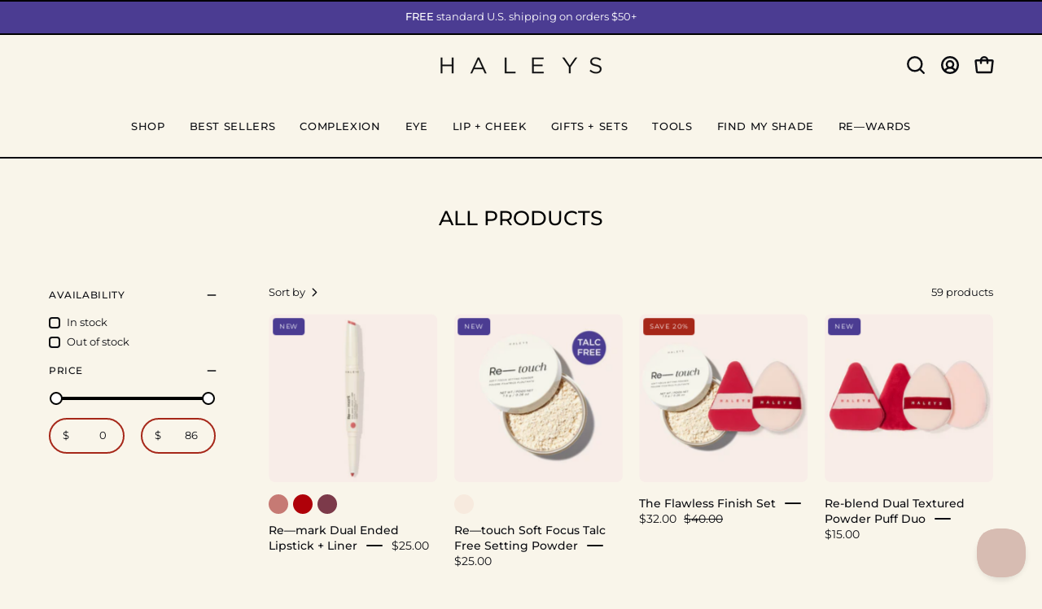

--- FILE ---
content_type: text/html
request_url: https://a.tangent.ai/quiz-app/1.0.89/?shop_id=56905564315&form_id=670ccd49e819d69ce3f9c4e4&quiz_type=popup
body_size: 516
content:
<!DOCTYPE html><html lang="en" dir="ltr"><head>
    <meta charset="utf-8">
    <title>Tangent Quiz App</title>
    <base href="/quiz-app/1.0.89/">
    <meta name="viewport" content="width=device-width, initial-scale=1">

    <link rel="icon" type="image/x-icon" href="favicon.ico">
    <link rel="stylesheet" href="material-icons.css" media="print" onload="this.media='all'"><noscript><link rel="stylesheet" href="material-icons.css"></noscript>
  <style>body{scroll-behavior:smooth}html,body{height:100%;height:inherit}body{margin:0}</style><link rel="stylesheet" href="styles.931eb91de2fb60c3.css" media="print" onload="this.media='all'"><noscript><link rel="stylesheet" href="styles.931eb91de2fb60c3.css"></noscript></head>

  <body>
    <app-root></app-root>
  <script src="runtime.ca76394b7131afec.js" type="module"></script><script src="polyfills.cb8a4436ffe103f9.js" type="module"></script><script src="main.50ca63f83f347ee7.js" type="module"></script>
  
<script defer src="https://static.cloudflareinsights.com/beacon.min.js/vcd15cbe7772f49c399c6a5babf22c1241717689176015" integrity="sha512-ZpsOmlRQV6y907TI0dKBHq9Md29nnaEIPlkf84rnaERnq6zvWvPUqr2ft8M1aS28oN72PdrCzSjY4U6VaAw1EQ==" data-cf-beacon='{"version":"2024.11.0","token":"57bf2a26ac2a40269921435b01373c11","r":1,"server_timing":{"name":{"cfCacheStatus":true,"cfEdge":true,"cfExtPri":true,"cfL4":true,"cfOrigin":true,"cfSpeedBrain":true},"location_startswith":null}}' crossorigin="anonymous"></script>
</body></html>

--- FILE ---
content_type: text/css
request_url: https://haleysbeauty.com/cdn/shop/t/58/assets/theme.min.css?v=667315484057307451759486647
body_size: 58796
content:
@charset "UTF-8";body,button,input,select,textarea{font-family:var(--FONT-STACK-BODY);font-weight:var(--FONT-WEIGHT-BODY);font-style:var(--FONT-STYLE-BODY)}audio,canvas,progress,sub,sup,video{vertical-align:baseline}button,input,select,textarea{-webkit-appearance:none;-moz-appearance:none}button,input[type=submit],select{cursor:pointer}a,button,input{background:0 0}.btn--quick.cart__toggle--has-items .cart-indicator,.btn--scroll-top,.flickity-page-dots .dot:only-child,.loader--line{visibility:hidden}.errors p,.h1 .p,.h1 p,.h2 .p,.h2 p,.h3 .p,.h3 p,.h4 .p,.h4 p,.h5 .p,.h5 p,.h6 .p,.h6 p,.note p,.rte p{font-size:inherit}body,html body *{-webkit-font-smoothing:antialiased}.main-content>.shopify-section:first-child .collection__filters,:root{--full-height:100vh}.pswp,body{-webkit-text-size-adjust:100%}.announcement.font-body,small{--text-size:calc(0.75rem * var(--adjust-body))}.animated.infinite,.dots--animated span,.ticker--animated{animation-iteration-count:infinite}.logo__image,.product__media img{image-rendering:auto}:root{--bg:var(--COLOR-BG);--bg-alpha-25:var(--COLOR-BG-ALPHA-25);--bg-alpha-35:var(--COLOR-BG-ALPHA-35);--bg-alpha-60:var(--COLOR-BG-ALPHA-60);--bg-darken:var(--COLOR-BG-DARKEN);--bg-lighten-darken:var(--COLOR-BG-LIGHTEN-DARKEN);--bg-lighten-darken-shimmer-bg:var(--COLOR-BG-LIGHTEN-DARKEN-SHIMMER-BG);--bg-lighten-darken-shimmer-effect:var(--COLOR-BG-LIGHTEN-DARKEN-SHIMMER-EFFECT);--bg-lighten-darken-shimmer-enhancement:var(--COLOR-BG-LIGHTEN-DARKEN-SHIMMER-ENHANCEMENT);--bg-lighten-darken-foreground:var(--COLOR-BG-LIGHTEN-DARKEN-FOREGROUND);--bg-lighten-darken-highlight:var(--COLOR-BG-LIGHTEN-DARKEN-HIGHLIGHT);--bg-lighten-darken-search-loader:var(--COLOR-BG-LIGHTEN-DARKEN-SEARCH-LOADER);--bg-lighten-darken-search-loader-line:var(--COLOR-BG-LIGHTEN-DARKEN-SEARCH-LOADER-LINE);--bg-lighten-darken-contrast:var(--COLOR-BG-LIGHTEN-DARKEN-CONTRAST);--bg-overlay:var(--COLOR-BG-OVERLAY);--bg-secondary:var(--COLOR-BG-SECONDARY);--bg-secondary-lighten-darken:var(--COLOR-BG-SECONDARY-LIGHTEN-DARKEN);--bg-secondary-lighten-darken-contrast:var(--COLOR-BG-SECONDARY-LIGHTEN-DARKEN-CONTRAST);--text:var(--COLOR-TEXT);--text-darken:var(--COLOR-TEXT-DARKEN);--text-lighten:var(--COLOR-TEXT-LIGHTEN);--text-alpha-5:var(--COLOR-TEXT-ALPHA-5);--text-alpha-8:var(--COLOR-TEXT-ALPHA-8);--text-alpha-10:var(--COLOR-TEXT-ALPHA-10);--text-alpha-15:var(--COLOR-TEXT-ALPHA-15);--text-alpha-25:var(--COLOR-TEXT-ALPHA-25);--text-alpha-50:var(--COLOR-TEXT-ALPHA-50);--text-alpha-60:var(--COLOR-TEXT-ALPHA-60);--text-alpha-85:var(--COLOR-TEXT-ALPHA-85);--heading:var(--COLOR-HEADING);--accent:var(--COLOR-ACCENT);--accent-text:var(--COLOR-ACCENT-TEXT);--sale-bg:var(--COLOR-SALE-BG);--sale-text:var(--COLOR-SALE-TEXT);--custom-bg:var(--COLOR-CUSTOM-BG);--custom-text:var(--COLOR-CUSTOM-TEXT);--sold-bg:var(--COLOR-SOLD-BG);--new-bg:var(--COLOR-NEW-BG);--sold-text:var(--COLOR-SOLD-TEXT);--new-text:var(--COLOR-NEW-TEXT);--saving-bg:var(--COLOR-SAVING-BG);--saving-text:var(--COLOR-SAVING-TEXT);--input-bg:var(--COLOR-INPUT-BG);--border:var(--COLOR-BORDER);--border-alpha-15:var(--COLOR-BORDER-ALPHA-15);--border-alpha-30:var(--COLOR-BORDER-ALPHA-30);--border-alpha-50:var(--COLOR-BORDER-ALPHA-50);--border-alpha-65:var(--COLOR-BORDER-ALPHA-65);--border-lighten-darken:var(--COLOR-BORDER-LIGHTEN-DARKEN);--hairline:var(--COLOR-BORDER-HAIRLINE);--error:var(--COLOR-ERROR);--error-bg:var(--COLOR-ERROR-BG);--success:var(--COLOR-SUCCESS);--success-bg:var(--COLOR-SUCCESS-BG);--disabled-grey:var(--COLOR-DISABLED-GREY);--disabled-grey-darken:var(--COLOR-DISABLED-GREY-DARKEN);--white:var(--COLOR-WHITE);--white-darken:var(--COLOR-WHITE-DARKEN);--white-alpha-10:var(--COLOR-WHITE-ALPHA-10);--white-alpha-25:var(--COLOR-WHITE-ALPHA-25);--white-alpha-50:var(--COLOR-WHITE-ALPHA-50);--white-alpha-60:var(--COLOR-WHITE-ALPHA-60);--black:var(--COLOR-BLACK);--black-lighten:var(--COLOR-BLACK-LIGHTEN);--black-alpha-10:var(--COLOR-BLACK-ALPHA-10);--black-alpha-20:var(--COLOR-BLACK-ALPHA-20);--black-alpha-25:var(--COLOR-BLACK-ALPHA-25);--black-alpha-50:var(--COLOR-BLACK-ALPHA-50);--black-alpha-60:var(--COLOR-BLACK-ALPHA-60);--upsells-bg:var(--COLOR-UPSELLS-BG);--upsells-text:var(--COLOR-UPSELLS-TEXT);--upsells-text-lighten:var(--COLOR-UPSELLS-TEXT-LIGHTEN);--upsells-disabled-grey-darken:var(--COLOR-UPSELLS-DISABLED-GREY-DARKEN);--adjust-body:var(--FONT-ADJUST-BODY);--adjust-heading:var(--FONT-ADJUST-HEADING);--adjust-button:var(--FONT-ADJUST-BUTTON);--adjust-nav:var(--FONT-ADJUST-NAV);--adjust-nav-top-level:var(--FONT-ADJUST-NAV-TOP-LEVEL);--adjust-accent:var(--FONT-ADJUST-SUBHEADING);--adjust-label:var(--FONT-ADJUST-LABEL);--adjust-product-grid:var(--FONT-ADJUST-PRODUCT-GRID);--three-quarters:75vh;--two-thirds:66vh;--one-half:50vh;--one-third:33vh;--one-fifth:20vh;--announcement-height:0px;--content-full:calc(100vh - var(--header-height, 0px) - var(--announcement-height, 0px));--site-width:var(--SITE-WIDTH);--site-width-narrow:var(--SITE-WIDTH-NARROW);--wrapper-width:calc(100vw - var(--scrollbar-width) - var(--gutter-mobile) * 2)}body,html{font-size:1rem}body{line-height:1.5625;color:var(--text)}button,input,select,textarea{font-size:calc(1rem * var(--adjust-body));border-radius:var(--RADIUS)}.font-heading,.h1,.h2,.h3,.h4,.h5,.h6,h1,h2,h3,h4,h5,h6{font-family:var(--FONT-STACK-HEADING);font-weight:var(--FONT-WEIGHT-HEADING);font-style:var(--FONT-STYLE-HEADING);text-transform:var(--HEADING-TEXT-CAPS)}code,img,legend,pre{border:0}input,select,table,td,textarea,th{border:var(--BORDER-WIDTH) solid var(--border)}.h1,.h2,.h3,.h4,.h5,.h6,h1,h2,h3,h4,h5,h6{display:block;color:var(--heading);margin:0 0 .5em;font-size:var(--heading-size, 3rem);line-height:1.25}blockquote,em{font-style:var(--FONT-STYLE-BODY-ITALIC)}blockquote,pre{margin:0 0 var(--gutter)}.inline-list,.no-bullets{margin-left:0}.h1,.h2,.h3,.h4,.h5,.h6,h1,h2,h3,h4,h5,h6{font-size:var(--heading-size)}.h1 a,.h2 a,.h3 a,.h4 a,.h5 a,.h6 a,h1 a,h2 a,h3 a,h4 a,h5 a,h6 a{text-decoration:none;font-weight:inherit;color:inherit}.h1 .strong,.h1 strong,.h1.strong,.h2 .strong,.h2 strong,.h2.strong,.h3 .strong,.h3 strong,.h3.strong,.h4 .strong,.h4 strong,.h4.strong,.h5 .strong,.h5 strong,.h5.strong,.h6 .strong,.h6 strong,.h6.strong,h1 .strong,h1 strong,h1.strong,h2 .strong,h2 strong,h2.strong,h3 .strong,h3 strong,h3.strong,h4 .strong,h4 strong,h4.strong,h5 .strong,h5 strong,h5.strong,h6 .strong,h6 strong,h6.strong{font-weight:var(--FONT-WEIGHT-HEADING-BOLD)}.h1,h1{--heading-size:calc(3rem * var(--adjust-heading))}.h2,.popup-chart__content h1,h2{--heading-size:calc(2.5rem * var(--adjust-heading))}.h3,h3{--heading-size:calc(1.75rem * var(--adjust-heading))}.h4,h4{--heading-size:calc(1.3125rem * var(--adjust-heading))}.h5,h5{--heading-size:calc(1.1rem * var(--adjust-heading))}.h6,h6{--heading-size:calc(1rem * var(--adjust-heading))}.h1-body,.h2-body,.h3-body,.h4-body,.h5-body,.h6-body{font-size:var(--text-size)}.h1-body,.h2-body{--text-size:calc(3rem * var(--adjust-body))}.h3-body{--text-size:calc(2rem * var(--adjust-body))}.h4-body{--text-size:calc(1.3125rem * var(--adjust-body))}.h5-body{--text-size:calc(1.1rem * var(--adjust-body))}.h6-body{--text-size:calc(1rem * var(--adjust-body))}.h1-body,.h2-body,.h3-body,.h4-body,.h5-body,.h6-body{font-size:var(--text-size, 1rem)}.p,p{font-size:calc(1rem * var(--adjust-body))}p img{margin:0}.form-success a,p a{color:inherit;text-decoration:underline;text-decoration-thickness:var(--BORDER-WIDTH)}b,optgroup,strong{font-weight:var(--FONT-WEIGHT-BODY-BOLD)}small{font-size:var(--text-size)}sub,sup{position:relative;font-size:60%}sup{top:-.5em}sub{bottom:-.5em}.font-body,.main-text,.product-grid-item .h3,.product-grid-item h3{font-family:var(--FONT-STACK-BODY);font-weight:var(--FONT-WEIGHT-BODY);font-style:var(--FONT-STYLE-BODY)}.main-heading{--heading-size:calc(3rem * var(--adjust-heading));font-size:var(--heading-size);text-transform:var(--HEADING-TEXT-CAPS);line-height:1.2}.main-text,blockquote{font-size:var(--text-size)}@media only screen and (max-width:1439px){.h1,.main-heading,h1{--heading-size:calc(2.5rem * var(--adjust-heading))}.h2,h2{--heading-size:calc(2.1rem * var(--adjust-heading))}.h3,h3{--heading-size:calc(1.5rem * var(--adjust-heading))}.h4,h4{--heading-size:calc(1.28rem * var(--adjust-heading))}}.main-text{text-transform:none;--text-size:calc(1.3125rem * var(--adjust-body))}.product__badge__item,.section-header__subheading,.subheading-text{font-family:var(--FONT-STACK-SUBHEADING);font-weight:var(--FONT-WEIGHT-SUBHEADING);font-size:calc(.875rem * var(--FONT-ADJUST-SUBHEADING));text-transform:var(--SUBHEADING-TEXT-CAPS);letter-spacing:var(--LETTER-SPACING-SUBHEADING);color:inherit}.product__badge__item.custom{color:var(--statusColor);background:var(--bg)}.button-typography{font-family:var(--FONT-STACK-BUTTON);font-weight:var(--FONT-WEIGHT-BUTTON);font-style:var(--FONT-STYLE-BUTTON);text-transform:var(--BUTTON-TEXT-CAPS);letter-spacing:var(--LETTER-SPACING-BUTTON)}.label-typography{font-family:var(--FONT-STACK-LABEL);font-weight:var(--FONT-WEIGHT-LABEL);font-style:var(--FONT-STYLE-LABEL);font-size:calc(1.2rem * var(--adjust-label));text-transform:var(--LABEL-TEXT-CAPS);letter-spacing:var(--LETTER-SPACING-LABEL)}.btn,.btn--quick,.shopify-payment-button__button--unbranded{text-transform:var(--BUTTON-TEXT-CAPS);letter-spacing:var(--LETTER-SPACING-BUTTON)}.text-discounts{opacity:.7;font-size:calc(.875rem * var(--adjust-body))}.footer-copyright a,.text-discounts .price{color:inherit}*,.pswp *,:after,:before,input{box-sizing:border-box}body,html{padding:0;margin:0;background-color:var(--bg);min-height:100%;min-width:320px}.no-js details[open] .search-popdown__toggle .icon-close,.text-highlight__break,article,aside,details,figcaption,figure,footer,header,hgroup,main,nav,section,summary{display:block}.inline-list li,audio,button,canvas,progress,video{display:inline-block}.additional-checkout-buttons,details,header,main,svg:not(:root){overflow:hidden}input[type=number]::-webkit-inner-spin-button,input[type=number]::-webkit-outer-spin-button{height:auto;margin:0;-webkit-appearance:none}input[type=search]::-webkit-search-cancel-button,input[type=search]::-webkit-search-decoration{-webkit-appearance:none}[hidden],template{display:none}blockquote{--text-size:calc(0.9375rem * var(--adjust-body));line-height:1.45;padding:calc(var(--gutter)/ 2) var(--gutter)}.inline-list li,blockquote p,form{margin-bottom:0}blockquote p+cite{margin-top:calc(var(--gutter)/ 2)}blockquote cite{display:block;font-size:calc(.6875rem * var(--adjust-body))}blockquote cite:before{content:"— "}code,pre{background-color:#faf7f5;font-family:Consolas,monospace;font-size:calc(.875rem * var(--adjust-body));padding:0 2px;color:#51ab62}fieldset,pre{padding:calc(var(--gutter)/ 2)}pre{overflow:auto}hr{clear:both;border-top:solid var(--accent);border-width:var(--BORDER-WIDTH) 0 0;margin:var(--gutter) 0;height:0}ol,ul{margin:0 0 calc(var(--gutter)/ 2) 20px;padding:0}ol{list-style:decimal}ol ol,ol ul,ul ol,ul ul{margin:4px 0 5px 20px}li{margin-bottom:.25em}ul.square{list-style:square}ul.disc{list-style:disc}ol.alpha{list-style:lower-alpha}.no-bullets{list-style:none}table{width:100%;border-collapse:collapse;border-spacing:0}.table-wrap{max-width:100%;overflow-x:auto;overflow-y:hidden;-webkit-overflow-scrolling:touch}td,th{text-align:left;padding:20px;font-weight:inherit}@media only screen and (max-width:767px){.h1,.main-heading,h1{--heading-size:calc(2.25rem * var(--adjust-heading))}.h2,h2{--heading-size:calc(1.75rem * var(--adjust-heading))}.h3,.h4,h3,h4{--heading-size:calc(1.25rem * var(--adjust-heading))}.h5,h5{--heading-size:calc(1rem * var(--adjust-heading))}.h6,h6{--heading-size:calc(0.875rem * var(--adjust-heading))}.h1-body,.h2-body{--text-size:calc(2rem * var(--adjust-body))}.h3-body{--text-size:calc(1.5rem * var(--adjust-body))}.h4-body,.main-text{--text-size:calc(1.25rem * var(--adjust-body))}.h5-body{--text-size:calc(1rem * var(--adjust-body))}.h6-body{--text-size:calc(0.875rem * var(--adjust-body))}.table-wrap{margin-bottom:20px}td,th{padding:15px}.table--responsive h2,.table--responsive h3{text-align:center}.table--responsive thead{display:none}.table--responsive tr{display:block;position:relative}.table--responsive td,.table--responsive tr{float:left;clear:both;width:100%}.table--responsive td,.table--responsive th{display:block;padding:15px 15px 15px 0}}iframe,img{max-width:100%}button,input,select,textarea{color:var(--text);padding:0;margin:0;line-height:26px;-webkit-user-select:text;user-select:text}button{border:none;font-family:var(--FONT-STACK-BODY);font-weight:var(--FONT-WEIGHT-BODY);font-style:var(--FONT-STYLE-BODY)}legend{padding:0}input,select,textarea{font-size:var(--FONT-SIZE-INPUT);background:var(--input-bg);max-width:100%;padding:13px 20px}input.disabled,input[disabled],select.disabled,select[disabled],textarea.disabled,textarea[disabled]{cursor:default;background-color:var(--disabled-grey);border-color:var(--disabled-grey-darken)}input[type=checkbox],input[type=radio]{display:inline-block;padding:0;width:auto}input[type=checkbox]{-webkit-appearance:checkbox;-moz-appearance:checkbox}input[type=radio]{-webkit-appearance:radio;-moz-appearance:radio}input[type=image]{padding-left:0;padding-right:0}select{appearance:none;text-overflow:""}::-webkit-input-placeholder{color:var(--text)}::-moz-placeholder{color:var(--text)}:-ms-input-placeholder{color:var(--text)}:-moz-placeholder{color:var(--text)}option{color:var(--black);background-color:var(--white)}select::-ms-expand{display:none}.text-highlight-wrapper--squiggle svg,body:not(.no-outline) .product__media__hover{display:none}.btn--text,.shopify-payment-button{position:relative;display:inline-block}.original-height{--min-h:240px}.full-height{--min-h:var(--full-height)}.three-quarters-height{--min-h:var(--three-quarters)}.two-thirds-height{--min-h:var(--two-thirds)}.one-half-height{--min-h:var(--one-half)}.one-third-height{--min-h:var(--one-third)}.one-fifth-height{--min-h:var(--one-fifth)}.seven-fifty-height{--min-h:750px}.six-fifty-height{--min-h:650px}.five-fifty-height{--min-h:550px}.four-fifty-height{--min-h:450px}.three-fifty-height{--min-h:350px}.three-hundred-height{--min-h:300px}.two-fifty-height{--min-h:250px}.two-hundred-height{--min-h:200px}.one-fifty-height{--min-h:150px}.one-hundred-height{--min-h:100px}.five-fifty-height,.four-fifty-height,.full-height,.one-fifth-height,.one-fifty-height,.one-half-height,.one-hundred-height,.one-third-height,.original-height,.seven-fifty-height,.six-fifty-height,.three-fifty-height,.three-hundred-height,.three-quarters-height,.two-fifty-height,.two-hundred-height,.two-thirds-height{min-height:var(--min-h)}body:not(.no-outline) .skip-link:focus{clip:auto;width:auto;height:auto;margin:0;color:var(--text);background-color:var(--bg);padding:10px;opacity:1;z-index:10000;transition:none}body:not(.no-outline) .banner__link:focus,body:not(.no-outline) .banner__link:focus-visible,body:not(.no-outline) .btn--quick.focus-visible,body:not(.no-outline) .btn--quick:focus,body:not(.no-outline) .collection__sort__input:focus~label,body:not(.no-outline) .deferred-media__poster:focus .deferred-media__poster-button,body:not(.no-outline) .filter__input:focus~label,body:not(.no-outline) .image-accordion:focus-within,body:not(.no-outline) .menu__item:focus>.navlink,body:not(.no-outline) .mosaic__item:focus-within,body:not(.no-outline) .overlapping-images__image:focus-within,body:not(.no-outline) .product-single__media-slide.focus-visible,body:not(.no-outline) .product-single__media-slide:focus,body:not(.no-outline) .product__accordion__title.focus-visible,body:not(.no-outline) .product__accordion__title:focus,body:not(.no-outline) .product__media.focus-visible,body:not(.no-outline) .product__media:focus,body:not(.no-outline) .radio__button:focus-within input+.radio__label,body:not(.no-outline) .radio__input.focus-visible+.radio__label,body:not(.no-outline) .radio__input:focus+.radio__label,body:not(.no-outline) .sticky-images-and-text__dot:focus-visible,body:not(.no-outline) .subcollection:focus-within,body:not(.no-outline) .swatch__button .swatch__input.focus-visible+.swatch__label,body:not(.no-outline) .swatch__button .swatch__input:focus+.swatch__label,body:not(.no-outline) model-viewer.focus-visible,body:not(.no-outline) model-viewer:focus{outline:-webkit-focus-ring-color auto 5px}body:not(.no-outline) .navlink--child:focus,body:not(.no-outline) search-popdown:focus-within>details{outline:-webkit-focus-ring-color inset 1px}body:not(.no-outline) .image-accordion:focus-within,body:not(.no-outline) .mosaic--no-spacing .mosaic__item:focus-within,body:not(.no-outline) .overlapping-images__image:focus-within,body:not(.no-outline) .subcollection:focus-within{z-index:100;padding:2px}body:not(.no-outline) .item:focus-within,body:not(.no-outline) .slide__link:focus,body:not(.no-outline) .slider:focus{outline:-webkit-focus-ring-color auto 5px;outline-offset:1px;margin:2px;z-index:1}body:not(.no-outline) .blog--photo .blog__post-item:focus-within,body:not(.no-outline) .blog__post-image-link:focus .blog__post-image{outline:-webkit-focus-ring-color auto 5px}.no-touch .share-link:hover:after,body:not(.no-outline) .featured-collection--slider .flickity-button.focus-visible,body:not(.no-outline) .featured-collection--slider .flickity-button:focus,body:not(.no-outline) .product-single__media-slider .flickity-button.focus-visible,body:not(.no-outline) .product-single__media-slider .flickity-button:focus{opacity:1}body:not(.no-outline) .blog-item:focus-within .blog-item__article__tag,body:not(.no-outline) .blog-item:focus-within .blog-item__article__tag:after{opacity:1;visibility:visible;transition-delay:0s}body:not(.no-outline) .flickity-button:focus{box-shadow:0 0 0 5px #19f}body:not(.no-outline) .product-grid-item .btn.focus-visible,body:not(.no-outline) .product-grid-item .btn:focus,body:not(.no-outline) .product-grid-item .focus-visible.shopify-payment-button__button--unbranded,body:not(.no-outline) .product-grid-item .shopify-payment-button__button--unbranded:focus{opacity:1;transform:translateY(0);transition:none}body:not(.no-outline) .btn:focus,body:not(.no-outline) .shopify-payment-button__button--unbranded:focus{outline:-webkit-focus-ring-color auto 5px}body:not(.no-outline) .blog-item__article__link:focus,body:not(.no-outline) [data-collapsible-trigger]:focus{outline-offset:-2px}.pswp,[tabindex="-1"]:focus,body.no-outline :focus{outline:0}body:not(.no-outline) .mobile-menu__item:focus-within{overflow:initial}body:not(.no-outline) .deferred-media__poster,body:not(.no-outline) .deferred-media__poster.focus-visible,body:not(.no-outline) .deferred-media__poster:focus,body:not(.no-outline) .deferred-media__poster:focus-visible{outline:0}body:not(.no-outline) .blog-item__product:focus,body:not(.no-outline) .product-single__media-link:focus,body:not(.no-outline) .product__media__holder:focus .product__media,body:not(.no-outline) .promotion-row__item__link:focus~.promotion-row__item__content{outline:auto;outline:-webkit-focus-ring-color auto 5px;outline-offset:-6px}body:not(.no-outline) .product-grid-item__image:hover .product__media__image--hover-wipe{-webkit-clip-path:unset;clip-path:unset}body:not(.no-outline) .flickity-prev-next-button{opacity:1;visibility:visible;transform:none}.no-js body.no-outline .collection__sort__input:focus~label,.no-js body.no-outline .filter__input:focus~label,.no-js body.no-outline :focus{outline:auto;outline:-webkit-focus-ring-color auto 5px}.no-js body.no-outline .promotion-row__item__link:focus~.promotion-row__item__content{outline:-webkit-focus-ring-color auto 5px;outline-offset:-6px}a{text-decoration:none;color:var(--text)}.navlink[href="#"],button[disabled],input[disabled]{cursor:default}.btn,.shopify-payment-button__button--unbranded{font-family:var(--FONT-STACK-BUTTON);font-weight:var(--FONT-WEIGHT-BUTTON);font-style:var(--FONT-STYLE-BUTTON);--top-bottom-padding:15px;--left-right-padding:22px;--btn-inner-top-bottom:calc(var(--top-bottom-padding) * var(--adjust-button));--btn-inner-left-right:calc(var(--left-right-padding) * var(--adjust-button));position:relative;display:inline-block;overflow:hidden;padding:var(--btn-inner-top-bottom) var(--btn-inner-left-right);line-height:1.53;border-radius:var(--RADIUS);border:var(--BORDER-WIDTH) solid var(--btn-border);background:var(--btn-bg);color:var(--btn-text);text-decoration:none;box-shadow:none;font-size:calc(1rem * var(--adjust-button));text-align:center;will-change:color,border,background;transition:color .3s,border .3s,background linear;z-index:1;-webkit-tap-highlight-color:initial;--btn-border:var(--text);--btn-bg:var(--text);--btn-text:var(--bg);--btn-bg-hover:var(--bg-lighten-darken)}.btn:before,.shopify-payment-button__button--unbranded:before{content:"";position:absolute;display:flex;left:calc(var(--BORDER-WIDTH) * -1);top:calc(var(--BORDER-WIDTH) * -1);right:calc(var(--BORDER-WIDTH) * -1);bottom:calc(var(--BORDER-WIDTH) * -1);transform:scale(1,0);transform-origin:top center;will-change:transform;z-index:-1;opacity:.3;transition:transform .3s;background:var(--btn-bg-hover)}.btn--ar:before,input.btn:before,input.shopify-payment-button__button--unbranded:before{content:none}.btn.disabled,.btn:disabled,.btn[disabled],.disabled.shopify-payment-button__button--unbranded,.shopify-payment-button__button--unbranded:disabled,[disabled].shopify-payment-button__button--unbranded{cursor:default;opacity:.65}.btn.disabled:before,.btn:disabled:before,.btn[disabled]:before,.disabled.shopify-payment-button__button--unbranded:before,.shopify-payment-button__button--unbranded:disabled:before,[disabled].shopify-payment-button__button--unbranded:before{content:none;transform:scaleY(0)}.btn:hover,.shopify-payment-button__button--unbranded:hover{transition:color .3s,border .3s,background 0s linear .3s}.btn:hover:before,.shopify-payment-button__button--unbranded:hover:before{transform-origin:bottom center;transform:none}@media only screen and (min-width:480px){.btn,.shopify-payment-button__button--unbranded{min-width:120px}}@media only screen and (min-width:1440px){.btn,.shopify-payment-button__button--unbranded{min-width:180px}}.btn--primary,.btn--primary .shopify-payment-button__button--unbranded,input.btn,input.btn .shopify-payment-button__button--unbranded,input.shopify-payment-button__button--unbranded,input.shopify-payment-button__button--unbranded .shopify-payment-button__button--unbranded{--btn-border:var(--PRIMARY-BUTTONS-COLOR-BORDER);--btn-bg:var(--PRIMARY-BUTTONS-COLOR-BG);--btn-text:var(--PRIMARY-BUTTONS-COLOR-TEXT);--btn-bg-hover:var(--COLOR-PRIMARY-OPPOSITE-ALPHA-20)}.btn--outline .btn--primary .shopify-payment-button__button--unbranded,.btn--outline .btn--primary.shopify-payment-button__button--unbranded,.btn--outline input.btn .shopify-payment-button__button--unbranded,.btn--outline input.shopify-payment-button__button--unbranded,.btn--outline input.shopify-payment-button__button--unbranded .shopify-payment-button__button--unbranded,.btn--primary .btn--outline .shopify-payment-button__button--unbranded,.btn--primary .btn--outline.shopify-payment-button__button--unbranded,.btn--primary-outline,.btn--primary.btn--outline,.btn--primary.btn--outline .shopify-payment-button__button--unbranded,input.btn .btn--outline .shopify-payment-button__button--unbranded,input.btn .btn--outline.shopify-payment-button__button--unbranded,input.btn--outline.btn,input.btn--outline.btn .shopify-payment-button__button--unbranded,input.btn--outline.shopify-payment-button__button--unbranded,input.btn--outline.shopify-payment-button__button--unbranded .shopify-payment-button__button--unbranded,input.shopify-payment-button__button--unbranded .btn--outline .shopify-payment-button__button--unbranded,input.shopify-payment-button__button--unbranded .btn--outline.shopify-payment-button__button--unbranded{--btn-border:var(--OUTLINE-BUTTONS-PRIMARY-BORDER);--btn-bg:var(--OUTLINE-BUTTONS-PRIMARY-BG);--btn-text:var(--OUTLINE-BUTTONS-PRIMARY-TEXT);--btn-bg-hover:var(--OUTLINE-BUTTONS-PRIMARY-BG-HOVER)}.btn--primary .btn--solid-border .shopify-payment-button__button--unbranded,.btn--primary .btn--solid-border.shopify-payment-button__button--unbranded,.btn--primary-solid-border,.btn--primary.btn--solid-border,.btn--primary.btn--solid-border .shopify-payment-button__button--unbranded,.btn--solid-border .btn--primary .shopify-payment-button__button--unbranded,.btn--solid-border .btn--primary.shopify-payment-button__button--unbranded,.btn--solid-border input.btn .shopify-payment-button__button--unbranded,.btn--solid-border input.shopify-payment-button__button--unbranded,.btn--solid-border input.shopify-payment-button__button--unbranded .shopify-payment-button__button--unbranded,input.btn .btn--solid-border .shopify-payment-button__button--unbranded,input.btn .btn--solid-border.shopify-payment-button__button--unbranded,input.btn--solid-border.btn,input.btn--solid-border.btn .shopify-payment-button__button--unbranded,input.btn--solid-border.shopify-payment-button__button--unbranded,input.btn--solid-border.shopify-payment-button__button--unbranded .shopify-payment-button__button--unbranded,input.shopify-payment-button__button--unbranded .btn--solid-border .shopify-payment-button__button--unbranded,input.shopify-payment-button__button--unbranded .btn--solid-border.shopify-payment-button__button--unbranded{--btn-border:var(--OUTLINE-SOLID-BUTTONS-PRIMARY-BORDER);--btn-bg:var(--OUTLINE-SOLID-BUTTONS-PRIMARY-BG);--btn-text:var(--OUTLINE-SOLID-BUTTONS-PRIMARY-TEXT);--btn-bg-hover:var(--OUTLINE-SOLID-BUTTONS-PRIMARY-BG-HOVER)}.btn--primary .btn--text.shopify-payment-button__button--unbranded,.btn--primary.btn--text,input.btn .btn--text.shopify-payment-button__button--unbranded,input.btn--text.btn,input.btn--text.shopify-payment-button__button--unbranded,input.shopify-payment-button__button--unbranded .btn--text.shopify-payment-button__button--unbranded{--btn-text:var(--PRIMARY-BUTTONS-COLOR-BG)}.btn--secondary,.btn--secondary .shopify-payment-button__button--unbranded{--btn-border:var(--SECONDARY-BUTTONS-COLOR-BORDER);--btn-bg:var(--SECONDARY-BUTTONS-COLOR-BG);--btn-text:var(--SECONDARY-BUTTONS-COLOR-TEXT);--btn-bg-hover:var(--COLOR-SECONDARY-OPPOSITE-ALPHA-20)}.btn--outline .btn--secondary .shopify-payment-button__button--unbranded,.btn--outline .btn--secondary.shopify-payment-button__button--unbranded,.btn--secondary .btn--outline .shopify-payment-button__button--unbranded,.btn--secondary .btn--outline.shopify-payment-button__button--unbranded,.btn--secondary-outline,.btn--secondary.btn--outline,.btn--secondary.btn--outline .shopify-payment-button__button--unbranded{--btn-border:var(--OUTLINE-BUTTONS-SECONDARY-BORDER);--btn-bg:var(--OUTLINE-BUTTONS-SECONDARY-BG);--btn-text:var(--OUTLINE-BUTTONS-SECONDARY-TEXT);--btn-bg-hover:var(--OUTLINE-BUTTONS-SECONDARY-BG-HOVER)}.btn--secondary .btn--solid-border .shopify-payment-button__button--unbranded,.btn--secondary .btn--solid-border.shopify-payment-button__button--unbranded,.btn--secondary-solid-border,.btn--secondary.btn--solid-border,.btn--secondary.btn--solid-border .shopify-payment-button__button--unbranded,.btn--solid-border .btn--secondary .shopify-payment-button__button--unbranded,.btn--solid-border .btn--secondary.shopify-payment-button__button--unbranded{--btn-border:var(--OUTLINE-SOLID-BUTTONS-SECONDARY-BORDER);--btn-bg:var(--OUTLINE-SOLID-BUTTONS-SECONDARY-BG);--btn-text:var(--OUTLINE-SOLID-BUTTONS-SECONDARY-TEXT);--btn-bg-hover:var(--OUTLINE-SOLID-BUTTONS-SECONDARY-BG-HOVER)}.btn--secondary .btn--text.shopify-payment-button__button--unbranded,.btn--secondary.btn--text{--btn-text:var(--SECONDARY-BUTTONS-COLOR-BG)}.btn--white,.btn--white .shopify-payment-button__button--unbranded{--btn-border:var(--white);--btn-bg:var(--white);--btn-text:var(--black);--btn-bg-hover:var(--black-alpha-25)}.btn--outline .btn--white .shopify-payment-button__button--unbranded,.btn--outline .btn--white.shopify-payment-button__button--unbranded,.btn--white .btn--outline .shopify-payment-button__button--unbranded,.btn--white .btn--outline.shopify-payment-button__button--unbranded,.btn--white-outline,.btn--white.btn--outline,.btn--white.btn--outline .shopify-payment-button__button--unbranded{--btn-border:var(--OUTLINE-BUTTONS-WHITE-BORDER);--btn-bg:var(--OUTLINE-BUTTONS-WHITE-BG);--btn-text:var(--OUTLINE-BUTTONS-WHITE-TEXT)}.btn--solid-border .btn--white .shopify-payment-button__button--unbranded,.btn--solid-border .btn--white.shopify-payment-button__button--unbranded,.btn--white .btn--solid-border .shopify-payment-button__button--unbranded,.btn--white .btn--solid-border.shopify-payment-button__button--unbranded,.btn--white-solid-border,.btn--white.btn--solid-border,.btn--white.btn--solid-border .shopify-payment-button__button--unbranded{--btn-border:var(--OUTLINE-SOLID-BUTTONS-WHITE-BORDER);--btn-bg:var(--OUTLINE-SOLID-BUTTONS-WHITE-BG);--btn-text:var(--OUTLINE-SOLID-BUTTONS-WHITE-TEXT)}.btn--white .btn--text.shopify-payment-button__button--unbranded,.btn--white.btn--text{--btn-text:var(--white)}.btn--black,.btn--black .shopify-payment-button__button--unbranded{--btn-border:var(--black);--btn-bg:var(--black);--btn-text:var(--white);--btn-bg-hover:var(--white-alpha-50)}.btn--black .btn--outline .shopify-payment-button__button--unbranded,.btn--black .btn--outline.shopify-payment-button__button--unbranded,.btn--black-outline,.btn--black.btn--outline,.btn--black.btn--outline .shopify-payment-button__button--unbranded,.btn--outline .btn--black .shopify-payment-button__button--unbranded,.btn--outline .btn--black.shopify-payment-button__button--unbranded{--btn-border:var(--OUTLINE-BUTTONS-BLACK-BORDER);--btn-bg:var(--OUTLINE-BUTTONS-BLACK-BG);--btn-text:var(--OUTLINE-BUTTONS-BLACK-TEXT)}.btn--black .btn--solid-border .shopify-payment-button__button--unbranded,.btn--black .btn--solid-border.shopify-payment-button__button--unbranded,.btn--black-solid-border,.btn--black.btn--solid-border,.btn--black.btn--solid-border .shopify-payment-button__button--unbranded,.btn--solid-border .btn--black .shopify-payment-button__button--unbranded,.btn--solid-border .btn--black.shopify-payment-button__button--unbranded{--btn-border:var(--OUTLINE-SOLID-BUTTONS-BLACK-BORDER);--btn-bg:var(--OUTLINE-SOLID-BUTTONS-BLACK-BG);--btn-text:var(--OUTLINE-SOLID-BUTTONS-BLACK-TEXT)}.btn--black .btn--text.shopify-payment-button__button--unbranded,.btn--black.btn--text{--btn-text:var(--black)}.btn--small{--top-bottom-padding:10px;--left-right-padding:18px;min-width:0}.btn--medium{--top-bottom-padding:12px;--left-right-padding:20px}@media only screen and (min-width:480px){.btn--medium{min-width:100px}}@media only screen and (min-width:1440px){.btn--medium{min-width:150px}:root{--site-width:calc(var(--SITE-WIDTH) - var(--scrollbar-width));--wrapper-width:calc(var(--site-width) - var(--gutter) * 2)}}@media only screen and (max-width:479px){td,th{padding:10px}.table--small-hide{display:none!important}.btn,.btn--medium,.shopify-payment-button__button--unbranded{width:100%}}.btn--solid{border-width:0}.btn--solid.btn--large,.btn--solid.btn--medium,.btn--solid.btn--small{--btn-inner-top-bottom:calc(var(--top-bottom-padding) * var(--adjust-button) + var(--BORDER-WIDTH));--btn-inner-left-right:calc(var(--left-right-padding) * var(--adjust-button) + var(--BORDER-WIDTH))}.btn--text{text-decoration:none!important;--btn-text:var(--text);font-weight:var(--FONT-WEIGHT-BUTTON-BOLD);line-height:1.25;padding:0;border:0;border-radius:0;background:0 0;min-width:0;width:auto;overflow:initial;transition:none}.errors a:hover,.form-error a:hover,.form-success a:hover,.navlink,.site-header a,.text-highlight-wrapper [data-has-highlight]{text-decoration:none}.btn--text:after,.btn--text:before{content:"";position:absolute;left:0;bottom:-.1rem;width:100%;height:var(--BORDER-WIDTH);display:block;background:var(--btn-text,var(--text));transition:none;pointer-events:none}.btn--text:before{transform:scaleX(0);transform-origin:left}.btn--text:after{transform-origin:right}.btn--text:before,.btn--text:hover:before{transform-origin:left}.no-touch .btn--text:hover{background:0 0;border:0}.no-touch .btn--text:hover:after,.no-touch .btn--text:hover:before{transition:transform 1.1s cubic-bezier(.19, 1, .22, 1);transform:scaleX(0)}.no-touch .btn--text:hover:before{transform:scaleX(1);transition-delay:0.25s}.btn--text:before{top:auto;bottom:-.1rem;left:0;right:0;opacity:1}.btn--text:hover,input.btn,input.shopify-payment-button__button--unbranded{transition:none}.btn--quick:hover .icon,.no-js .mobile-nav [data-collapsible-content],.no-js .nav [data-collapsible-content],.no-js .navlink--image .background-size-cover,.no-js .navlink--image .video-background,.no-js [data-collapsible-content],.no-touch .btn--text.disabled:after,.no-touch .btn--text:disabled:after,.no-touch .btn--text[disabled]:after{transform:none}input.btn:hover,input.shopify-payment-button__button--unbranded:hover{color:var(--btn-text);background:var(--btn-bg);transition:none}.additional-checkout-buttons .dynamic-checkout__content .shopify-cleanslate>div>div{margin:0!important}.additional-checkout-buttons .dynamic-checkout__content .shopify-cleanslate>div>div>div{height:auto!important;min-width:100%!important;width:100%!important;max-width:100%!important;margin-left:0!important;margin-right:0!important}.additional-checkout-buttons .dynamic-checkout__content .shopify-cleanslate div[role=button],.additional-checkout-buttons .dynamic-checkout__content .shopify-cleanslate form,.additional-checkout-buttons .dynamic-checkout__content .shopify-cleanslate iframe{border-radius:var(--RADIUS)!important;overflow:hidden!important}.shopify-payment-button{padding-bottom:0!important;max-width:100%}.shopify-payment-button .shopify-payment-button__button{min-width:100%;border-radius:var(--RADIUS)}.cart__checkout{width:100%;max-width:300px}.shopify-payment-button__button button[type=submit]{border-radius:var(--RADIUS)!important}.shopify-payment-button__button--branded{border-radius:var(--RADIUS);overflow:hidden}.shopify-payment-button__button--unbranded{padding:var(--btn-inner-top-bottom) var(--btn-inner-left-right)!important;border-radius:var(--RADIUS)!important;border:var(--BORDER-WIDTH) solid var(--btn-border)!important;background:var(--btn-bg)!important;color:var(--btn-text)!important;font-family:var(--FONT-STACK-BUTTON)!important;font-style:var(--FONT-STYLE-BUTTON)!important;font-weight:var(--FONT-WEIGHT-BUTTON)!important;font-size:calc(1rem * var(--adjust-button))!important;letter-spacing:var(--LETTER-SPACING-BUTTON);line-height:1.53!important;transition:color .3s,border .3s,background linear!important}.shopify-payment-button__button--unbranded:hover{border-color:var(--btn-border)!important;background:var(--btn-bg)!important;color:var(--btn-text)!important;transition:color .3s,border .3s,background 0s linear .3s!important}.btn--quick{font-family:var(--FONT-STACK-BUTTON);font-weight:var(--FONT-WEIGHT-BUTTON);font-style:var(--FONT-STYLE-BUTTON);--btn-size:37px;font-size:calc(1rem * var(--adjust-button));text-align:center;display:grid;position:absolute;right:15px;bottom:15px;padding:0;margin:0;border:none}.menu__item--texts .navlink--icon,.mobile-nav,.nav{font-family:var(--FONT-STACK-NAV);font-style:var(--FONT-STYLE-NAV)}.btn--quick .icon-toggle-plus{width:15px;height:15px;display:block;color:var(--SECONDARY-BUTTONS-COLOR-TEXT)}.btn--quick .btn__inner{width:var(--btn-size);min-height:var(--btn-size);display:flex;align-items:center;justify-content:center;justify-self:end;border-radius:var(--RADIUS);padding:6px 0;cursor:pointer;background:var(--white);color:var(--black);box-shadow:0 4px 20px rgba(0,0,0,.1),0 1px 3px rgba(0,0,0,.07);transition:width .3s}.btn--quick .icon{stroke-width:calc(var(--STROKE-WIDTH) - 4px);width:20px;overflow:hidden;flex:0 0 20px;margin:0 8px;transition:transform .3s,opacity .3s}.btn--quick .btn__text{display:block;white-space:nowrap;overflow:hidden;opacity:0;transition:opacity .3s,padding .3s;font-size:calc(.9rem * var(--adjust-button))!important}.btn--quick:hover .btn__inner{width:100%;transition:width .3s}.btn--quick:hover .btn__text{opacity:1;padding-right:12px}.btn--quick.is-loading .btn__text,.btn--scroll-top{padding:0;opacity:0}.btn--quick .btn__loader{position:absolute;top:0;right:0;width:var(--btn-size);height:var(--btn-size);content-visibility:hidden;opacity:0;transition:opacity .1s ease-in}.btn--quick .svg-loader circle{stroke:var(--black)}.btn--quick .svg-loader circle:first-child{opacity:.1}.btn--quick.is-loading,.icon-css-arrow{pointer-events:none}.btn--quick.is-loading .icon,.no-touch .share-link:after{opacity:0}.btn--quick.is-loading .btn__inner{width:var(--btn-size)}.btn--quick.is-loading .btn__loader{content-visibility:visible;opacity:1;transition:opacity .3s}.btn--quick.is-loading .btn__loader circle~circle{animation-play-state:running}.share-link{display:flex;align-items:center;justify-content:center;font-size:calc(.9rem * var(--adjust-body))}.progress-bar+.btn--quick,.progress-bar+.quick__form .btn--quick{bottom:25px}.btn--continue-shopping,.form-vertical-wrapper button,.input--full{width:100%}.btn--scroll-top{position:fixed;right:0;bottom:0;margin:calc(var(--gutter)/ 2);z-index:200;overflow:hidden;box-shadow:0 0 10px rgba(0,0,0,.2);transition:opacity .3s,transform .3s,visibility 0s linear .3s;min-width:0;width:60px;height:60px}.text-highlight-wrapper--circle,.text-highlight-wrapper--squiggle{margin-bottom:var(--heading-margin)}.text-highlight__icon,.text-highlight__icon svg{top:50%;left:50%;width:100%;transform:translate(-50%,-50%);z-index:-1}.btn--scroll-top .icon{transform:rotate(270deg)}.btn--scroll-top.is-visible{opacity:1;visibility:visible}/*!
 * animate.css -http://daneden.me/animate
 * Version - 3.5.1
 * Licensed under the MIT license - http://opensource.org/licenses/MIT
 *
 * Copyright (c) 2016 Daniel Eden
 */.animated{animation-duration:1s;animation-fill-mode:both}@keyframes fadeInOut{0%,100%{opacity:0}20%,80%{opacity:1}}@keyframes fadeIn{0%{opacity:0}100%{opacity:1}}@keyframes fadeOut{0%{opacity:1}100%{opacity:0}}@keyframes fadeInOutError{0%,100%{opacity:0}8%,92%{opacity:1}}@keyframes blink{0%,100%{opacity:.2}20%{opacity:1}}@keyframes showCompactHeader{0%{transform:translateY(-100%)}100%{transform:translateY(0)}}@keyframes hideCompactHeader{0%{transform:translateY(0)}100%{transform:translateY(-100%)}}@keyframes pulse{0%,100%{opacity:.1}50%{opacity:1}}@keyframes pulseOut{0%,69%{transform:scale(0);opacity:0}70%{transform:scale(1);opacity:.2}100%{transform:scale(4);opacity:0}}@keyframes pulseInOutSubtle{0%,100%{transform:scale(1);opacity:0}50%{transform:scale(1.125);opacity:.4}}@keyframes progressBar{0%{width:0}100%{width:100%}}@keyframes ticker{0%{transform:translate3d(0,0,0)}100%{transform:translate3d(-100%,0,0)}}@keyframes rotate{0%{transform:rotate(0)}100%{transform:rotate(360deg)}}@keyframes fadeInUp{0%{transform:translateY(15px);opacity:0}50%{opacity:1}100%{transform:translateZ(0);opacity:1}}@keyframes pressFadeInUp{0%{transform:translateY(70%);opacity:0}100%{transform:translateZ(0);opacity:1}}@keyframes pressFadeOutDown{0%{transform:translateZ(0);opacity:1}100%{transform:translateY(40%);opacity:0}}@keyframes cartItemRemoved{0%{transform:translateZ(0);max-height:300px}100%{transform:translate3d(100%,0,0);opacity:0;max-height:0;padding:0}}@keyframes slideInFromLeft{0%{transform:translateX(-100%)}100%{transform:none}}@keyframes clipPathFromLeft{0%{-webkit-clip-path:polygon(0 0,0 0,0 100%,0 100%);clip-path:polygon(0 0,0 0,0 100%,0 100%)}100%{-webkit-clip-path:polygon(100% 0,0 0,0 100%,100% 100%);clip-path:polygon(100% 0,0 0,0 100%,100% 100%)}}@keyframes clipPathFromRight{0%{-webkit-clip-path:polygon(100% 0,100% 0%,100% 100%,100% 100%);clip-path:polygon(100% 0,100% 0%,100% 100%,100% 100%)}100%{-webkit-clip-path:polygon(0 0,100% 0,100% 100%,0 100%);clip-path:polygon(0 0,100% 0,100% 100%,0 100%)}}@keyframes sliderRightToLeft{0%{transform:translateX(-40%)}100%{transform:translateX(-50%)}}@keyframes sliderRightToLeftOneSlide{0%{transform:translateX(10%)}100%{transform:translateX(0)}}@keyframes imageInSlide{0%{transform:translateX(20%)}100%{transform:translateX(0)}}@keyframes zoomOut{from{transform:scale(var(--scale-factor,1.2))}to{transform:scale(1)}}@keyframes zoomIn{from{transform:scale(1)}to{transform:scale(var(--scale-factor,1.2))}}@keyframes expandAccordion{from{flex:2}to{flex:5}}@keyframes collapseAccordion{from{flex:var(--factor,2)}to{flex:1}}@keyframes animate-svg{0%{stroke-dashoffset:88}100%{stroke-dashoffset:0}}.svg-loader{position:absolute;top:50%;left:50%;transform:translate(-50%,-50%)}.svg-loader circle{stroke-width:1;stroke:var(--PRIMARY-BUTTONS-COLOR-ALPHA-50);fill:none}.svg-loader circle~circle{stroke:var(--PRIMARY-BUTTONS-COLOR-TEXT);stroke-dashoffset:88;animation:1s linear infinite paused animate-svg}.text-highlight{color:var(--highlight-text-color,var(--text));position:relative;display:inline-block}.text-highlight__icon{position:absolute;height:100%;background-image:var(--icon-url);color:var(--icon-color)}.text-highlight__icon svg{position:absolute;height:auto;pointer-events:none}.text-highlight-wrapper{--height-multiplier:0.06;--heading-margin:var(--inner);--decoration-height:calc(var(--heading-size, 3rem) * var(--height-multiplier));position:relative;z-index:1}.text-highlight-wrapper~*{position:relative;z-index:2}.text-highlight-wrapper.slide__heading,.text-highlight-wrapper.split-images__heading,.video-text-wrapper .text-highlight-wrapper.main-heading{margin-bottom:calc(var(--heading-margin)/ 1.5)}.slide__heading:not(.text-highlight-wrapper):has(a),.split-images__heading:not(.text-highlight-wrapper):has(a),.video-text-wrapper .main-heading:not(.text-highlight-wrapper):has(a){margin-bottom:calc(var(--inner)/ 1.5)}.errors a,.form-error a,.pswp__error-msg a,.rte a:not(.btn):not(.shopify-payment-button__button--unbranded),.text__content a,.text__heading a,.text__split a{text-decoration:underline;text-decoration-thickness:var(--BORDER-WIDTH)}ol:has(.text-reveal__cropper) li,ul:has(.text-reveal__cropper) li{margin-bottom:0}.aos-initialized .text-highlight-wrapper--circle .text-reveal__cropper,.aos-initialized .text-highlight-wrapper--squiggle .text-reveal__cropper,.carousel .flickity-viewport{overflow:visible}.text-highlight-wrapper--underline .text-reveal__cropper a .text-highlight:after,.text-highlight-wrapper--underline .text-reveal__cropper a .text-highlight:before{bottom:0}.text-highlight-wrapper:has(a:not([data-has-highlight])) .text-reveal__cropper a:after,.text-highlight-wrapper:has(a:not([data-has-highlight])) .text-reveal__cropper a:before{bottom:0}.text-highlight-wrapper--circle .text-highlight__icon{width:125%;height:125%;transform:translate(-50%,-50%) scale(-1)}.text-highlight-wrapper--circle .text-highlight__icon svg{width:85%;transform:translate(-50%,-50%) scaleY(.8)}.text-highlight-wrapper--circle .text-highlight__icon--single-word svg{width:100%;transform:translate(-50%,-50%)}.text-highlight-wrapper--circle .text-highlight__icon--single-word svg path,.text-highlight-wrapper--circle.haspercentoff .text-highlight__icon path{stroke-width:4px}.text-highlight-wrapper--circle .text-highlight__icon--short svg{transform:translate(-50%,-50%) scaleY(1.5)}.text-highlight-wrapper--circle .text-highlight__icon--l1 svg{width:220%;transform:translate(-50%,-50%) scaleY(1.8)}.text-highlight-wrapper--circle .text-highlight__icon--l2 svg{width:160%}.text-highlight-wrapper--circle .text-highlight__icon--l3 svg{width:130%}.text-highlight-wrapper--circle .text-highlight__icon--long svg{width:85%;transform:translate(-50%,-50%) scaleY(.8)}.text-highlight-wrapper--circle .text-highlight__icon--long svg path{stroke-width:2px}.text-highlight-wrapper--circle.haspercentoff .text-highlight__icon svg{width:110%;transform:translate(-50%,-50%) scaleY(1.3)}.deferred-media:not([loaded]) template,.text-highlight-wrapper--circle .text-highlight{z-index:-1}@keyframes draw-circle{to{stroke-dashoffset:506}}.text-highlight-wrapper--squiggle{--height-multiplier:0.13}@media only screen and (max-width:767px){.original-height-mobile{--min-h:auto}.full-height-mobile{--min-h:var(--full-height)}.three-quarters-height-mobile{--min-h:var(--three-quarters)}.two-thirds-height-mobile{--min-h:var(--two-thirds)}.one-half-height-mobile{--min-h:var(--one-half)}.one-third-height-mobile{--min-h:var(--one-third)}.one-fifth-height-mobile{--min-h:var(--one-fifth)}.seven-fifty-height-mobile{--min-h:750px}.six-fifty-height-mobile{--min-h:650px}.five-fifty-height-mobile{--min-h:550px}.four-fifty-height-mobile{--min-h:450px}.five-fifty-height-mobile,.four-fifty-height-mobile,.full-height-mobile,.one-fifth-height-mobile,.one-half-height-mobile,.one-third-height-mobile,.original-height-mobile,.seven-fifty-height-mobile,.six-fifty-height-mobile,.three-quarters-height-mobile,.two-thirds-height-mobile{min-height:var(--min-h)}.text-highlight-wrapper--squiggle{--height-multiplier:0.15}.hidden-sm{display:none!important}}.text-highlight-wrapper--squiggle .text-highlight__icon{background:currentcolor;top:auto;left:0;bottom:0;height:var(--decoration-height);margin-bottom:calc(-1px * var(--adjust-heading));transform:none;mask:var(--icon-url) repeat-x center;-webkit-mask:var(--icon-url) repeat-x center;-webkit-backface-visibility:hidden;backface-visibility:hidden;transition:mask-position .8s;transition:mask-position .8s,-webkit-mask-position .8s}.text-highlight-wrapper--highlight-color:not(.haspercentoff):not(.hasnumberpercent) .text-highlight,.text-highlight-wrapper--stroke:not(.haspercentoff):not(.hasnumberpercent) .text-highlight{display:inline}.text-highlight-wrapper--stroke{--height-multiplier:0.03}.text-highlight-wrapper--stroke .text-highlight,.text-highlight-wrapper--stroke .text-highlight sup{text-stroke:var(--decoration-height) var(--highlight-text-color,var(--text));-webkit-text-stroke:var(--decoration-height) var(--highlight-text-color,var(--text));-webkit-text-fill-color:transparent;-webkit-background-clip:text;background-clip:text;background-repeat:no-repeat;background-image:linear-gradient(135deg,var(--highlight-text-color,var(--text)) 0,var(--highlight-text-color,var(--text)) 55%,transparent 50.1%);background-size:0 100%;transition:background-size .3s cubic-bezier(.67, .01, .15, .98)}@media (hover:hover){.text-highlight-wrapper--circle a:hover .text-highlight{stroke-dasharray:506;stroke-dashoffset:0;animation-name:draw-circle;animation-iteration-count:1;animation-duration:.8s;animation-direction:reverse;animation-fill-mode:both}.text-highlight-wrapper--squiggle a:hover .text-highlight__icon{-webkit-mask-position:right;mask-position:right}.text-highlight-wrapper--stroke a:hover .text-highlight,.text-highlight-wrapper--stroke a:hover .text-highlight sup{background-size:220% 100%}.site-header:hover .site-header__background{height:var(--header-background-height)}}.text-highlight-wrapper--highlight .text-highlight{--offset:-2%}.text-highlight-wrapper--highlight .text-highlight:before{content:"";position:absolute;top:0;left:var(--offset);right:var(--offset);height:100%;background:linear-gradient(0deg,var(--highlight-color,transparent),var(--highlight-color,transparent)) no-repeat right bottom/100% 100%;transition:background-size 350ms;z-index:-1}.text-highlight-wrapper--highlight a:hover .text-highlight:before{background-size:100% 10%}.text-highlight-wrapper--highlight-color .text-highlight,.text-highlight-wrapper--highlight-color .text-highlight sup{background:var(--highlight-text-color,var(--text));background-image:linear-gradient(-75deg,transparent 0,transparent 10%,var(--highlight-color) 10%,var(--highlight-color) 20%,transparent 20%,transparent 100%);background-size:200% 100%;-webkit-text-fill-color:transparent;-webkit-background-clip:text;transition:background 1s}.loader-indeterminate:after,.loader-indeterminate:before{background-color:inherit;bottom:0;top:0;width:100%;content:"";will-change:transform}.text-highlight-wrapper--highlight-color a:hover .text-highlight,.text-highlight-wrapper--highlight-color a:hover .text-highlight sup{background-position:-200% 0}.text-highlight-wrapper--underline .text-highlight,.text-highlight-wrapper--underline a[data-has-highlight]{--btn-text:var(--highlight-color);--BORDER-WIDTH:3px}.form-vertical-wrapper p a,.text-highlight-wrapper--underline .text-highlight,.text-highlight-wrapper--underline a .text-highlight{position:relative;display:inline-block;text-decoration:none!important}.text-highlight-wrapper--underline .text-highlight:after,.text-highlight-wrapper--underline .text-highlight:before{content:"";position:absolute;left:0;bottom:-.1rem;width:100%;height:var(--BORDER-WIDTH);display:block;background:var(--btn-text,var(--text));transition:none;pointer-events:none}.text-highlight-wrapper--underline .text-highlight:before{transform:scaleX(0);transform-origin:left}.text-highlight-wrapper--underline .text-highlight:after{transform-origin:right}.form-vertical-wrapper p a:after,.form-vertical-wrapper p a:before,.text-highlight-wrapper--underline a .text-highlight:after,.text-highlight-wrapper--underline a .text-highlight:before{content:"";position:absolute;left:0;bottom:-.1rem;width:100%;height:var(--BORDER-WIDTH);display:block;background:var(--btn-text,var(--text));transition:none;pointer-events:none}.form-vertical-wrapper p a:before,.text-highlight-wrapper--underline a .text-highlight:before{transform:scaleX(0);transform-origin:left}.form-vertical-wrapper p a:after,.text-highlight-wrapper--underline a .text-highlight:after{transform-origin:right}.no-touch .form-vertical-wrapper p a:hover,.no-touch .text-highlight-wrapper--underline a .text-highlight:hover{background:0 0;border:0}.no-touch .form-vertical-wrapper p a:hover:after,.no-touch .form-vertical-wrapper p a:hover:before,.no-touch .text-highlight-wrapper--underline a .text-highlight:hover:after,.no-touch .text-highlight-wrapper--underline a .text-highlight:hover:before,.text-highlight-wrapper--underline a:not([data-has-highlight]):hover .text-highlight:after,.text-highlight-wrapper--underline a:not([data-has-highlight]):hover .text-highlight:before{transition:transform 1.1s cubic-bezier(.19, 1, .22, 1);transform:scaleX(0)}.no-touch .form-vertical-wrapper p a:hover:before,.no-touch .text-highlight-wrapper--underline a .text-highlight:hover:before,.text-highlight-wrapper--underline a:not([data-has-highlight]):hover .text-highlight:before{transform:scaleX(1);transition-delay:0.25s}.no-touch .hover-scale .placeholder-svg--overlayed,.no-touch .hover-scale img,.no-touch .hover-scale-svg .placeholder-svg-filled{transform:scale(1);transition:transform .8s cubic-bezier(.19, .61, .15, .82)}.no-touch .hover-scale-svg:hover .placeholder-svg-filled,.no-touch .hover-scale:hover .placeholder-svg--overlayed,.no-touch .hover-scale:hover img{transform:scale(1.05)}.pswp .pswp__bg,.pswp.pswp--animate_opacity{transition:opacity .4s cubic-bezier(.4, 0, .22, 1)}.pswp .pswp__zoom-wrap{transition:transform .4s cubic-bezier(.75, 0, .175, 1)}.loader--line{position:relative;height:4px;display:block;background-color:var(--PRIMARY-BUTTONS-COLOR-ALPHA-05);border-radius:2px;overflow:hidden;width:100%;opacity:0;transition:opacity .3s,visibility 0s linear .3s}.loader-indeterminate{background-color:var(--PRIMARY-BUTTONS-COLOR-BG)}.loader-indeterminate:before{position:absolute;left:-35%;animation:2.1s cubic-bezier(.65,.815,.735,.395) infinite indeterminate}.loader-indeterminate:after{position:absolute;left:-200%;animation:2.1s cubic-bezier(.165,.84,.44,1) infinite indeterminate-short;animation-delay:1.15s}.is-loading .loader,.loadMore .loader{visibility:visible;opacity:1;transition-delay:0s}@keyframes indeterminate{0%{transform:translateX(0) scale(.35,1)}60%{transform:translateX(50%) scale(.9,1)}100%{transform:translateX(100%) scale(.9,1)}}@keyframes indeterminate-short{0%{transform:translateX(0) scale(2,1)}100%,60%{transform:translateX(460px) scale(0,1)}}@keyframes pulse-loading{0%,100%{opacity:1}50%{opacity:.25}}.popular-searches,.predictive-search,details[open]:not(.is-open) predictive-search[results] .predictive-search{visibility:hidden;transform-origin:center top;transform:scaleY(0);transition:transform .2s,visibility 0s .2s}.search-popdown--page:focus-within search-form .popular-searches,details.is-open search-form .popular-searches{visibility:visible;transform:scaleY(1);transition:transform .2s .2s,visibility}.search-popdown--page:focus-within predictive-search:not([open]):not([results]).is-searched .popular-searches,details.is-open predictive-search:not([open]):not([results]).is-searched .popular-searches{transition:none}.search-popdown--page:focus-within predictive-search:not([open]):not([results]) .popular-searches,details.is-open predictive-search:not([open]):not([results]) .popular-searches{visibility:visible;transform:scaleY(1);transition:transform .2s .2s,visibility}.search-popdown--page:focus-within predictive-search:not([open]):not([results]) .predictive-search,details.is-open predictive-search:not([open]):not([results]) .predictive-search{transition-delay:0.1s}.search-popdown--page:focus-within .search-popdown__body--has-popular-searches predictive-search:not([open]):not([results]) .predictive-search,.search-popdown--page:focus-within .search-popdown__body--has-popular-searches search-form,details.is-open .search-popdown__body--has-popular-searches predictive-search:not([open]):not([results]) .predictive-search,details.is-open .search-popdown__body--has-popular-searches search-form{transition-delay:0s}.aos-initialized [data-aos=image-in],predictive-search[open=true][results=true] .popular-searches,predictive-search[open=true][results=true] .predictive-search{transition:none}predictive-search[open=true][results=true].is-searched .predictive-search{visibility:visible;transform:scaleY(1);transition:transform .2s .2s,visibility}.predictive-search__heading span,.predictive-search__list{opacity:0;transform:translateY(-5px);transition:transform .2s,opacity .1s}.search-popdown--page:focus-within .search-popdown__body--has-popular-searches predictive-search.reset .predictive-search__heading span,.search-popdown--page:focus-within .search-popdown__body--has-popular-searches predictive-search.reset .predictive-search__list,.search-popdown--page:focus-within .search-popdown__body--has-popular-searches predictive-search.reset:not([open]):not([results]) .predictive-search__heading span,.search-popdown--page:focus-within .search-popdown__body--has-popular-searches predictive-search.reset:not([open]):not([results]) .predictive-search__list,.search-popdown--page:focus-within predictive-search:not([open]):not([results]) .predictive-search__heading span,.search-popdown--page:focus-within predictive-search:not([open]):not([results]) .predictive-search__list,.search-popdown--page:focus-within search-form .predictive-search__heading span,.search-popdown--page:focus-within search-form .predictive-search__list,details.is-open .search-popdown__body--has-popular-searches predictive-search.reset .predictive-search__heading span,details.is-open .search-popdown__body--has-popular-searches predictive-search.reset .predictive-search__list,details.is-open .search-popdown__body--has-popular-searches predictive-search.reset:not([open]):not([results]) .predictive-search__heading span,details.is-open .search-popdown__body--has-popular-searches predictive-search.reset:not([open]):not([results]) .predictive-search__list,details.is-open predictive-search:not([open]):not([results]) .predictive-search__heading span,details.is-open predictive-search:not([open]):not([results]) .predictive-search__list,details.is-open search-form .predictive-search__heading span,details.is-open search-form .predictive-search__list,predictive-search[open=true][results=true] .predictive-search__heading span,predictive-search[open=true][results=true] .predictive-search__list{transform:translateY(0);opacity:1;transition:transform .2s .4s,opacity .2s .4s}.search-popdown--page:focus-within predictive-search.reset .predictive-search__heading span,.search-popdown--page:focus-within predictive-search.reset .predictive-search__list,.search-popdown--page:focus-within predictive-search.reset:not([open]):not([results]) .predictive-search__heading span,.search-popdown--page:focus-within predictive-search.reset:not([open]):not([results]) .predictive-search__list,details.is-open predictive-search.reset .predictive-search__heading span,details.is-open predictive-search.reset .predictive-search__list,details.is-open predictive-search.reset:not([open]):not([results]) .predictive-search__heading span,details.is-open predictive-search.reset:not([open]):not([results]) .predictive-search__list,details[open]:not(.is-open) predictive-search[results] .predictive-search__heading span,details[open]:not(.is-open) predictive-search[results] .predictive-search__list{opacity:0;transform:translateY(-5px);transition:transform .1s,opacity .1s}.search-popdown__body--fixed .search-form__inner{transform-origin:center top;transform:scaleY(0);visibility:hidden;transition:transform .2s .1s,visibility 0s .3s}details:not(.is-open) .search-popdown__body--fixed .search-form__inner{transition:transform .2s .4s,visibility 0s .6s}.no-js details[open] .search-popdown__body--fixed .search-form__inner,details.is-open .search-popdown__body--fixed .search-form__inner{visibility:visible;transform:scaleY(1);transition:transform .2s,visibility}.search-popdown__body--fixed .search-form__input-holder{opacity:0;transform:translateY(-10px);transition:transform .2s,opacity .1s}details:not(.is-open) .search-popdown__body--fixed .search-form__input-holder{transition:transform .2s .2s,opacity .1s .2s}.no-js details[open] .search-popdown__body--fixed .search-form__input-holder,details.is-open .search-popdown__body--fixed .search-form__input-holder{transform:translateY(0);opacity:1;transition:transform .1s .2s,opacity .1s .2s}.main-content:before{content:"";position:fixed;top:0;left:0;right:0;width:100%;height:100vh;z-index:130;opacity:0;visibility:hidden;transition:visibility .4s linear,opacity .4s ease-in-out;background:var(--overlay)}.megamenu-opened .main-content:before,.search-opened .main-content:before{opacity:.2;visibility:visible;transition:visibility,opacity .4s ease-in-out}.predictive-search__loader{margin:auto}.search-popdown--page:focus-within predictive-search:not([loading]) .predictive-search__loading-state,.search-popdown--page:focus-within search-form:not([loading]) .predictive-search__loading-state,predictive-search:not([loading]) .predictive-search__loading-state,search-form:not([loading]) .predictive-search__loading-state{display:none}.search-popdown--page:focus-within predictive-search[loading] .predictive-search__actions,.search-popdown--page:focus-within predictive-search[loading] .predictive-search__group,.search-popdown--page:focus-within search-form[loading] .predictive-search__actions,.search-popdown--page:focus-within search-form[loading] .predictive-search__group,predictive-search[loading] .predictive-search__actions,predictive-search[loading] .predictive-search__group,search-form[loading] .predictive-search__actions,search-form[loading] .predictive-search__group{display:none}.search-popdown--page:focus-within predictive-search[loading] .predictive-search__loader,.search-popdown--page:focus-within search-form[loading] .predictive-search__loader,predictive-search[loading] .predictive-search__loader,search-form[loading] .predictive-search__loader{opacity:1;visibility:visible}.no-js details[open] .search-popdown__close,.no-js details[open] .search-popdown__toggle .icon-search{display:none}.nav:has(search-popdown details[open]) .menu__items:hover+.menu__item .popular-searches,.nav:has(search-popdown details[open]) .menu__items:hover+.menu__item .predictive-search{transform:scaleY(0);transition:none}.nav:has(search-popdown details[open]) .menu__items:hover+.menu__item .predictive-search__heading span,.nav:has(search-popdown details[open]) .menu__items:hover+.menu__item .predictive-search__list{opacity:0;transform:translateY(-5px);transition:transform .2s,opacity .1s}.nav:has(search-popdown details[open]) .menu__items:hover+.menu__item .search-popdown__body--fixed .search-form__inner{opacity:0;transition:opacity .3s}.nav:has(search-popdown details[open]) .menu__items:hover+.menu__item .search-popdown__body--fixed .search-form__input-holder{opacity:0;transform:translateY(-10px);transition:none}.nav:has(search-popdown details[open]) .menu__items:hover+.menu__item .search-popdown__toggle .icon-search{display:block}.nav:has(search-popdown details[open]) .menu__items:hover+.menu__item .search-popdown__toggle .icon-close{display:none}@keyframes shimmer{0%{transform:translateX(-100%)}100%{transform:translateX(100%)}}@keyframes shimmerBgOut{0%{background:var(--bg-lighten-darken-shimmer-bg)}100%{background:var(--bg-lighten-darken-shimmer-enhancement)}}.text-light{--text:var(--white);--text-alpha-50:rgb(255 255 255 / 50%);--heading:var(--white);--overlay:var(--black);color:var(--text)}.text-dark{--text:var(--black);--text-alpha-50:rgb(0 0 0 / 50%);--heading:var(--black);--overlay:var(--white);color:var(--text)}.text-dark .backdrop--radial:before{background:radial-gradient(rgba(255,255,255,.15) 0,rgba(255,255,255,0) 65%)}.text-left{text-align:left}.text-center{text-align:center}.text-right{text-align:right}.backdrop--radial,.flickity-enabled,.share-button{position:relative}.backdrop--radial:before{content:"";position:absolute;top:-100px;bottom:-100px;left:-200px;right:-200px;z-index:-1;border-radius:50%;background:radial-gradient(rgba(0,0,0,.15) 0,rgba(0,0,0,0) 65%);opacity:0}.img-in .backdrop--radial:before{opacity:1}.caps-letter-spacing-nav .caps,.caps-letter-spacing-nav.caps,.letter-spacing-nav{letter-spacing:var(--LETTER-SPACING-NAV)}.announcement.caps,.caps{text-transform:uppercase}.placeholder-svg,.placeholder-svg-filled{position:relative;display:block;width:100%;height:100%;max-width:100%;max-height:100%;fill:var(--bg-lighten-darken-contrast);content-visibility:auto}.placeholder-svg-filled{background-color:var(--bg-lighten-darken)}.placeholder-svg--overlayed{position:relative;content-visibility:auto}.placeholder-svg--overlayed:after{content:"";position:absolute;top:0;left:0;width:100%;height:100%;background-color:var(--black);opacity:.1}.placeholder-bg{background-size:contain!important;background-position:center center!important}.placeholder-noblocks{position:relative;width:100%;padding:calc(var(--gutter)/ 2);text-align:center}.no-image-placeholder{display:block;position:absolute;top:0;left:0;width:100%;height:100%;object-fit:cover;content-visibility:auto}.cv-v{content-visibility:visible}.cv-h{content-visibility:hidden}.cv-a{content-visibility:auto}.checkbox>input,.fallback-text,.label-hidden,.visually-hidden{position:absolute;overflow:hidden;clip:rect(0 0 0 0);height:1px;width:1px;margin:-1px;padding:0;border:0}.no-placeholder .label-hidden,.visually-shown{position:inherit!important;overflow:auto;clip:auto;width:auto;height:auto;margin:0}.icon,.no-js .slide-background{height:100%}.highlight{color:var(--accent)}.hidden,.no-js .cart__acceptance__input:checked~.cart__buttons .cart__checkout--no-js,.no-js .cart__acceptance__input~.cart__buttons .cart__checkout,.no-js .cart__checkout--no-js,.no-js .subcollection__outer>a,.no-js .tab:empty,.no-js.ie11 .quantity__btn,.no-js.ie11 .selector-wrapper{display:none}.clearfix:after{content:"";display:table;clear:both}.is-transitioning{display:block!important;visibility:visible!important}.table-wrapper{overflow:auto}.bg-pos-center-top{background-position:center top!important}.bg-pos-center-center{background-position:center center!important}.bg-pos-center-bottom{background-position:center bottom!important}.bg-pos-left-center{background-position:left center!important}.bg-pos-right-center{background-position:right center!important}.img-pos-center-top{object-position:top}.img-pos-center-center{object-position:center}.img-pos-center-bottom{object-position:bottom}.img-pos-left-center{object-position:left}.img-pos-right-center{object-position:right}.drawer__logo-image,.logo__image{object-position:left;object-fit:contain}.align--top-left{align-items:flex-start;justify-content:flex-start;text-align:left}.align--top-center{align-items:flex-start;justify-content:center;text-align:center}.align--top-right{align-items:flex-start;justify-content:flex-end;text-align:left}@media only screen and (min-width:768px){.mobile-only{display:none!important}.align--top-right{text-align:right}}.align--middle-left{align-items:center;justify-content:flex-start;text-align:left}.align--middle-center,.align--middle-split{align-items:center;justify-content:center;text-align:center}.align--middle-right{align-items:center;justify-content:flex-end;text-align:left}@media only screen and (min-width:768px){.align--middle-right{text-align:right}}.align--bottom-left{align-items:flex-end;justify-content:flex-start;text-align:left}.align--bottom-center{align-items:flex-end;justify-content:center;text-align:center}.align--bottom-right{align-items:flex-end;justify-content:flex-end;text-align:left}.errors,.form__heading,.item--center,.no-js .carousel,.note,.pagination,.section__heading{text-align:center}.align--bottom-right .wrapper,.align--bottom-right .wrapper--narrow,.align--middle-right .wrapper,.align--middle-right .wrapper--narrow,.align--top-right .wrapper,.align--top-right .wrapper--narrow{margin-right:0}.align--bottom-left .wrapper,.align--bottom-left .wrapper--narrow,.align--bottom-left hr,.align--middle-left .wrapper,.align--middle-left .wrapper--narrow,.align--middle-left hr,.align--top-left .wrapper,.align--top-left .wrapper--narrow,.align--top-left hr,.item--bottom-left hr,.item--left hr,.item--top-left hr,.text-left hr{margin-left:0}[data-scroll-locked] .has-scrolled .site-header{padding-right:var(--scrollbar-width)}[data-scroll-locked] .collection__inner:after{width:100vw}[data-scroll-locked] .btn--scroll-top{right:var(--scrollbar-width)}@media (pointer:fine){[data-scroll-locked] .megamenu-opened .announcement,[data-scroll-locked] .megamenu-opened .announcement-bar-static,[data-scroll-locked] .megamenu-opened .shopify-section-header,[data-scroll-locked] .megamenu-opened .site-header,[data-scroll-locked] .search-opened .announcement,[data-scroll-locked] .search-opened .announcement-bar-static,[data-scroll-locked] .search-opened .search-popdown__body--fixed,[data-scroll-locked] .search-opened .shopify-section-header,[data-scroll-locked] .search-opened .site-header,[data-scroll-locked] .search-opened predictive-search,[data-scroll-locked] .search-opened search-form{width:100vw;padding-right:var(--scrollbar-width)}[data-scroll-locked] .megamenu-opened .site-header--has-border .wrapper:before{right:calc(-1 * var(--scrollbar-width))}[data-scroll-locked] .search-opened .search-form__inner{width:100vw;padding-right:calc(var(--scrollbar-width) + var(--gutter))}.site-header:focus-within .site-header__background{height:var(--header-height)}.site-header.site-header--menu-opened .site-header__background,.site-header.site-header--menu-opened:focus-within .site-header__background{height:var(--header-background-height)}}@media only screen and (pointer:fine) and (max-width:767px){[data-scroll-locked] .search-opened .search-form__inner{padding-right:calc(var(--scrollbar-width) + var(--gutter-mobile))}[data-scroll-locked] .search-opened .search-popdown__results{padding-right:var(--scrollbar-width)}}.wrapper--full-padded{--wrapper-width:calc(100vw - var(--scrollbar-width) - var(--gutter-mobile) * 2)}@media only screen and (min-width:1024px){.wrapper--full-padded{--wrapper-width:calc(100vw - var(--scrollbar-width) - var(--gutter) * 2)}.wrapper--full{--wrapper-width:calc(100vw - var(--scrollbar-width))}}.wrapper--full{--wrapper-width:calc(100vw - var(--scrollbar-width))}@media only screen and (min-width:1024px){.wrapper--narrow{--wrapper-width:calc(var(--site-width-narrow) - var(--gutter) * 2)}.grid{grid-template-columns:var(--grid)}}@media only screen and (min-width:768px){.align--bottom-right{text-align:right}.grid{justify-content:center}.grid .grid__item{width:100%}.carousel--inactive,.carousel:not(.flickity-enabled){display:flex;text-align:center;justify-content:center}.carousel--inactive .carousel__item,.carousel:not(.flickity-enabled) .carousel__item{margin-right:var(--grid-gutter)}.carousel--inactive .carousel__item:last-child:not(:only-child),.carousel:not(.flickity-enabled) .carousel__item:last-child:not(:only-child){margin-right:0}}.grid,.grid--center,.no-js .brick__collection{display:grid;gap:var(--grid-gutter)}@media only screen and (max-width:1023px){.btn--quick .btn__text{display:none}.btn--quick:hover .btn__inner{width:var(--btn-size)}.grid,.grid--center{grid-template-columns:var(--grid-tablet)}.carousel__container{margin:0 calc(var(--gutter-mobile) * -1)}}@media only screen and (max-width:479px){.grid,.grid--center{grid-template-columns:var(--grid-mobile)}.grid .mobile--one-whole,.grid--center .mobile--one-whole{grid-column:span 2}}.grid--center{display:flex;flex-flow:row wrap;justify-content:center}.wrapper--full-padded .carousel__container{margin:0 calc(var(--gutter-mobile) * -1)}.carousel{--flickity-btn-position:calc((var(--gutter) - var(--flickity-btn-size)) / 2)}.carousel .flickity-prev-next-button.next{right:var(--flickity-btn-position)}.carousel .flickity-prev-next-button.previous{left:var(--flickity-btn-position)}@media only screen and (min-width:768px) and (max-width:1023px){.grid--center .grid__item{width:100%}.carousel{padding:0 var(--gutter-mobile)}}.carousel:not(.flickity-enabled){justify-content:flex-start}.carousel__item{width:calc(var(--wrapper-width) - var(--grid-gutter));display:block;white-space:normal;flex:0 0 auto}@media only screen and (max-width:767px){.desktop-only{display:none!important}.grid,.grid--center{gap:var(--grid-gutter-mobile) var(--grid-gutter)}.grid__container{overflow:hidden;margin:0 calc(var(--gutter-mobile) * -1)}.carousel--mobile{--item-width-mobile:calc(var(--wrapper-width) - var(--grid-gutter));display:flex;flex-flow:row nowrap;justify-content:flex-start;gap:normal;margin:0;overflow-x:scroll;overflow-y:hidden;scroll-behavior:smooth;scroll-snap-type:x mandatory;scroll-padding:var(--gutter-mobile);padding-left:var(--gutter-mobile);scrollbar-width:none;-ms-overflow-style:none}.carousel--mobile::-webkit-scrollbar{display:none}.carousel--mobile .carousel__item,.carousel--mobile .grid__item{display:block;float:none;flex:0 0 auto;scroll-snap-align:start;margin-right:var(--grid-gutter);padding-bottom:0;width:var(--item-width-mobile)}.carousel--mobile .carousel__item:last-child,.carousel--mobile .grid__item:last-child{margin-right:0}.carousel--mobile:after{content:"";display:block;position:relative;padding-right:var(--gutter-mobile)}.grid--mobile,.stacked--mobile{gap:var(--grid-gutter);display:grid;grid-template-columns:var(--grid-tablet);padding-left:var(--gutter-mobile);padding-right:var(--gutter-mobile)}}@media only screen and (min-width:1440px){.one-whole{width:var(--wrapper-width)}.one-half{width:calc((var(--wrapper-width) - var(--grid-gutter))/ 2)}.one-third{width:calc((var(--wrapper-width) - var(--grid-gutter) * 2)/ 3)}.one-quarter{width:calc((var(--wrapper-width) - var(--grid-gutter) * 3)/ 4)}.one-fifth{width:calc((var(--wrapper-width) - var(--grid-gutter) * 4)/ 5)}.one-sixth{width:calc((var(--wrapper-width) - var(--grid-gutter) * 5)/ 6)}.one-seventh{width:calc((var(--wrapper-width) - var(--grid-gutter) * 6)/ 7)}.one-eighth{width:calc((var(--wrapper-width) - var(--grid-gutter) * 7)/ 8)}}.errors li:last-child,.hidden-label,.no-js .localization-form,.note li:last-child,.rte :last-child,.rte--header{margin-bottom:0}.bg-secondary{--bg:var(--bg-secondary);--bg-lighten-darken:var(--bg-secondary-lighten-darken);--bg-lighten-darken-contrast:var(--bg-secondary-lighten-darken-contrast)}.btn--primary .btn-primary-border .btn--solid.shopify-payment-button__button--unbranded,.btn--secondary .btn-secondary-border .btn--solid.shopify-payment-button__button--unbranded,.btn-primary-border .btn--primary .btn--solid.shopify-payment-button__button--unbranded,.btn-primary-border .btn--primary.btn--solid,.btn-primary-border input.btn .btn--solid.shopify-payment-button__button--unbranded,.btn-primary-border input.btn--solid.btn,.btn-primary-border input.btn--solid.shopify-payment-button__button--unbranded,.btn-primary-border input.shopify-payment-button__button--unbranded .btn--solid.shopify-payment-button__button--unbranded,.btn-secondary-border .btn--secondary .btn--solid.shopify-payment-button__button--unbranded,.btn-secondary-border .btn--secondary.btn--solid,input.btn .btn-primary-border .btn--solid.shopify-payment-button__button--unbranded,input.shopify-payment-button__button--unbranded .btn-primary-border .btn--solid.shopify-payment-button__button--unbranded{--btn-inner-top-bottom:calc(var(--top-bottom-padding) * var(--adjust-button));--btn-inner-left-right:calc(var(--left-right-padding) * var(--adjust-button));--btn-border:var(--OUTLINE-SOLID-BUTTONS-PRIMARY-BORDER);border-width:var(--BORDER-WIDTH)}.btn--secondary .btn-secondary-border .btn--solid.shopify-payment-button__button--unbranded,.btn-secondary-border .btn--secondary .btn--solid.shopify-payment-button__button--unbranded,.btn-secondary-border .btn--secondary.btn--solid{--btn-border:var(--OUTLINE-SOLID-BUTTONS-SECONDARY-BORDER)}.no-js .cart__item__quantity-minus,.no-js .cart__item__quantity-plus,.no-js .cart__widget__title:after,.no-js .cart__widget__title:before,.no-js .collection__filter__title .icon,.no-js .collection__sort-bar,.no-js .collection__sort__label .icon,.no-js .drawer,.no-js .js-only,.no-js .lazy-image.is-loading:after,.no-js .loading,.no-js .localization-form .select-popout[data-popout],.no-js .pagination--infinite,.no-js .popup,.no-js .product__accordion__title .icon,.no-js .product__media__slide:not(:first-child),.no-js .product__selectors,.no-js .quantity__btn,.no-js .selector-wrapper,.no-js.ie11 .logo .logo__image-link.logo__image-link--home,.no-js.ie11 .product__selectors{display:none!important}.form-vertical input[type=checkbox],.form-vertical input[type=radio],.icon{display:inline-block}.no-js select{-webkit-appearance:auto;-moz-appearance:auto;appearance:auto}.footer-title__button,input{-webkit-appearance:none}.no-js .slider--fade .item,.no-js .slider--zoom-out .item,.no-js img[loading].is-loading{opacity:1;z-index:auto}.no-js figure.lazy-image.is-loading{z-index:0;background-color:transparent}.no-js img[loading].is-loading{vertical-align:top}.no-js .localization-form .btn,.no-js .localization-form .shopify-payment-button__button--unbranded{margin-top:5px}.no-js .product__form__select{display:inline-block;margin-right:5px}.no-js .cart__acceptance__input:checked~.cart__buttons .cart__checkout,.no-js .cart__acceptance__input~.cart__buttons .cart__checkout--no-js,.no-js .collection__sort,.no-js .product__subs__plans.hidden{display:block}.no-js body:has(.site-header[data-transparent=true]):has(.main-content > .supports-transparent-header:first-child):not(:has(.main-content > .supports-transparent-header:first-child [data-prevent-transparent-header])) .site-header--transparent[data-text-color=white]:hover{--text:var(--black)}.no-js body:has(.site-header[data-transparent=true]):has(.main-content > .supports-transparent-header:first-child):not(:has(.main-content > .supports-transparent-header:first-child [data-prevent-transparent-header])) .site-header--transparent:hover .logo__image-link--other{opacity:1}.no-js body:has(.site-header[data-transparent=true]):has(.main-content > .supports-transparent-header:first-child):not(:has(.main-content > .supports-transparent-header:first-child [data-prevent-transparent-header])) .site-header--transparent:hover .logo__image-link--home:not(.logo__image-link--single){opacity:0}.no-js .header__dropdown{background:var(--bg);transform:scaleY(0);transform-origin:center top;transition:transform .4s ease-out,visibility 0s .5s}.lazy-image.is-loading,.lazy-image:after{background:var(--bg-lighten-darken-shimmer-bg)}.no-js .menu__item.grandparent:focus-within .header__dropdown,.no-js .menu__item.grandparent:hover .header__dropdown,.no-js .menu__item.parent:focus-within .header__dropdown,.no-js .menu__item.parent:hover .header__dropdown{visibility:visible;transform:scaleY(1);transition:transform .4s .1s,visibility;pointer-events:all}.no-js .menu__item.grandparent:focus-within .header__dropdown__wrapper,.no-js .menu__item.grandparent:hover .header__dropdown__wrapper,.no-js .menu__item.parent:focus-within .header__dropdown__wrapper,.no-js .menu__item.parent:hover .header__dropdown__wrapper{transform:translateY(0);opacity:1;transition-delay:0.3s}.no-js .menu__item.grandparent:focus-within .navlink>.navtext:after,.no-js .menu__item.grandparent:hover .navlink>.navtext:after,.no-js .menu__item.parent:focus-within .navlink>.navtext:after,.no-js .menu__item.parent:hover .navlink>.navtext:after{opacity:1}.no-js .navlink--toplevel:focus+.header__dropdown{visibility:visible;transform:scaleY(1);transition:transform .4s .1s,visibility;pointer-events:all}.no-js .header__dropdown__image,.no-js .image-accordion:not(.is-active) .slide__text__wrapper,.no-js .megamenu__links,.no-js .navlink--image .image-fill{opacity:1}.no-js .products-list__item__content{position:relative;opacity:1}.no-js .aos-initialized [data-aos][data-aos]{opacity:1;transform:none}.no-js .cart__update{display:flex;justify-content:center;width:auto;margin:var(--inner) 0 0 auto}.no-js .product-grid-item--featured,.no-js .slider{height:auto}.no-js .slider .item{opacity:1!important}.no-js .product__accordion__inner{top:0}.no-js [data-collapsible-container]{visibility:initial;opacity:initial;height:auto}.no-js .dropdown__item--has-items:focus-within>.dropdown,.no-js .dropdown__item--has-items:hover>.dropdown,.no-js .menu__item--has-items:focus-within>.dropdown,.no-js .menu__item--has-items:focus-within>.megamenu,.no-js .menu__item--has-items:hover>.dropdown,.no-js .menu__item--has-items:hover>.megamenu{opacity:1;visibility:visible;pointer-events:auto;z-index:auto}.no-js .tab{visibility:visible;position:static;opacity:1;display:inherit;pointer-events:all}.no-js .tab:not(.current),.no-js .tab:not(.current) *{pointer-events:auto!important}.no-js .list-collections__item__image-bg{opacity:1;display:block!important}.no-js .cart__item__image img{max-width:100px;max-height:100px}.no-js .carousel{display:flex;flex-flow:row wrap}.checkbox>label,.text-left .section__heading{text-align:left}.no-js .carousel .carousel__item{margin-right:var(--grid-gutter)}.align--bottom-right hr,.align--middle-right hr,.align--top-right hr,.cart-drawer .cart__item__price ins,.no-js .carousel .carousel__item.one-eighth:nth-child(8n+8),.no-js .carousel .carousel__item.one-fifth:nth-child(5n+5),.no-js .carousel .carousel__item.one-half:nth-child(2n+2),.no-js .carousel .carousel__item.one-quarter:nth-child(4n+4),.no-js .carousel .carousel__item.one-seventh:nth-child(7n+7),.no-js .carousel .carousel__item.one-sixth:nth-child(6n+6),.no-js .carousel .carousel__item.one-third:nth-child(3n+3),.no-js .carousel .carousel__item:last-child,.rating__star__empty .icon:last-child,.rating__star__full .icon:last-child,.text-right hr{margin-right:0}.no-js.ie11 .cart__checkout,.no-js.ie11 .site-header--transparent:not(.is-megamenu-open) .logo__image-link--home{display:block!important}.no-js.ie11 ul li:hover .dropdown{opacity:1;visibility:visible;pointer-events:auto}.no-js .announcement__scale.ticker--unloaded{opacity:1;position:static;width:auto}.no-js .image-accordions{display:block;height:auto}@media only screen and (min-width:1024px) and (max-width:1439px){:root{--wrapper-width:calc(100vw - var(--scrollbar-width) - var(--gutter) * 2)}.one-whole{width:calc(var(--wrapper-width) - var(--grid-gutter))}.one-half{width:calc((var(--wrapper-width) - var(--grid-gutter))/ 2)}.one-third{width:calc((var(--wrapper-width) - var(--grid-gutter) * 2)/ 3)}.one-quarter{width:calc((var(--wrapper-width) - var(--grid-gutter) * 3)/ 4)}.one-fifth{width:calc((var(--wrapper-width) - var(--grid-gutter) * 4)/ 5)}.one-sixth{width:calc((var(--wrapper-width) - var(--grid-gutter) * 5)/ 6)}.one-seventh{width:calc((var(--wrapper-width) - var(--grid-gutter) * 6)/ 7)}.one-eighth{width:calc((var(--wrapper-width) - var(--grid-gutter) * 7)/ 8)}.no-js .brick__collection{max-width:40vw}}@media only screen and (min-width:1024px){.wrapper--full-padded .carousel__container{margin:0 calc(var(--gutter) * -1)}.wrapper--full-padded .carousel{padding:0 var(--gutter)}.wrapper--full-padded .carousel .flickity-prev-next-button.next{right:calc(var(--gutter) * 1.5)}.wrapper--full-padded .carousel .flickity-prev-next-button.previous{left:calc(var(--gutter) * 1.5)}.no-js .brick__collection{grid-template-columns:var(--grid-tablet)}.input-group__item{max-width:280px}}.no-js .brick__collection:not(.flickity-enabled) .product-grid-item,.no-js .brick__collection:not(.flickity-enabled) .product-grid-item:not(:first-of-type){display:block}.no-js .image-accordion__image__container{width:100%!important}.no-js .image-accordion,.no-js .location__image{margin-bottom:var(--grid-gutter)}.no-js .image-accordions.full-height .image-accordion{height:var(--full-height)}.no-js .image-accordions.three-quarters-height .image-accordion{height:var(--three-quarters)}.no-js .image-accordions.two-thirds-height .image-accordion{height:var(--two-thirds)}.no-js .image-accordions.one-half-height .image-accordion{height:var(--one-half)}.no-js .image-accordions.one-third-height .image-accordion{height:var(--one-third)}.no-js .image-accordions.one-fifth-height .image-accordion{height:var(--one-fifth)}.no-js .image-accordions.seven-fifty-height .image-accordion{height:750px}.no-js .image-accordions.six-fifty-height .image-accordion{height:650px}.no-js .image-accordions.five-fifty-height .image-accordion{height:550px}.no-js .image-accordions.four-fifty-height .image-accordion{height:450px}.no-js .products-list__container{padding-right:0}.no-js .products-list__item__aside{width:100%;display:grid;grid-template-columns:var(--grid);gap:var(--grid-gutter)}.no-js .products-list__item__image--small{position:relative;top:0;left:0;transform:none;width:75%}.no-js .press__item{position:relative;opacity:1!important}.no-js .press__item:not(.is-selected) .press__item__inner,.no-js .press__item__inner{opacity:1;animation:none}.no-js .blog-item{margin:0;width:100%}.no-js .shoppable-blog__slider:not(.flickity-enabled){display:grid;gap:var(--grid-gutter);grid-template-columns:repeat(3,minmax(0,1fr))}@media only screen and (max-width:1023px){.no-js .carousel .carousel__item:nth-child(n){margin-right:var(--grid-gutter)!important}.no-js .carousel .carousel__item:nth-child(2n){margin-right:0!important}.no-js .brick__collection{grid-template-columns:var(--grid-mobile);padding:0 var(--grid-gutter);max-width:100%;margin:0}.no-js .brick__collection:not(.flickity-enabled) .product-grid-item{width:100%;margin-right:0}.no-js .products-list__item__aside,.no-js .shoppable-blog__slider:not(.flickity-enabled){grid-template-columns:var(--grid-mobile)}}.no-js .one-eighth,.no-js .one-fifth,.no-js .one-half,.no-js .one-quarter,.no-js .one-seventh,.no-js .one-sixth,.no-js .one-third,.no-js .one-whole{--wrapper-width:100%}.no-js .look__column__drawer{display:flex!important}.icon{fill:none;stroke:currentColor;stroke-width:var(--STROKE-WIDTH);width:100%}.icon-stroke .icon{stroke-width:3px}.icon-select,.icon-toggle-minus,.icon-toggle-plus{width:15px;height:15px}.icon-close{display:block;width:100%;height:100%;transition:transform .3s}.icon-shopping-bag{vertical-align:middle;pointer-events:none}.icon-filter{fill:currentColor;width:20px;height:13px;stroke:none}.icon-hamburger{display:block;width:28px;height:28px;pointer-events:none}.icon-play{width:30px;height:30px;border-radius:50%;box-shadow:inset 0 0 0 var(--BORDER-WIDTH) currentColor;fill:currentColor;stroke:none;-webkit-transform:translateY(0)}.icon-share{width:20px;height:calc(19px * var(--adjust-body));margin-right:10px}.icon-check{stroke:none;background:var(--icon-check-swatch) no-repeat center center/contain}.icon-media-model,.icon-media-video{fill:var(--bg);stroke:none}.icon-media-model-outline,.icon-media-video-outline{stroke:var(--text-alpha-5)}.icon-media-model-element,.icon-media-video-element{fill:var(--text)}.lazy-image{position:relative;margin:0;overflow:hidden}.lazy-image:after{content:"";display:block;position:absolute;top:-10%;left:-10%;right:-10%;bottom:-10%;transform:none;animation:.4s ease-out forwards fadeOut,1s linear forwards shimmerBgOut;pointer-events:none}.lazy-image.is-loading{z-index:1}.lazy-image.is-loading:after{z-index:-1;animation:1.6s linear infinite forwards shimmer;background:linear-gradient(98deg,var(--bg-lighten-darken-shimmer-bg) 16%,var(--bg-lighten-darken-shimmer-effect) 32%,var(--bg-lighten-darken-shimmer-bg) 48%);transform:translateX(-100%)}.main-content--parallax,.main-content--parallax~.shopify-section:not(.section-footer){z-index:1;position:relative}.carousel__item.one-half:nth-child(3n+2) .product-grid-item__image .lazy-image.is-loading:after,.carousel__item.one-quarter:nth-child(5n+2) .product-grid-item__image .lazy-image.is-loading:after,.carousel__item.one-third:nth-child(4n+2) .product-grid-item__image .lazy-image.is-loading:after,.grid__item.one-half:nth-child(2n+2) .product-grid-item__image .lazy-image.is-loading:after,.grid__item.one-quarter:nth-child(4n+2) .product-grid-item__image .lazy-image.is-loading:after,.grid__item.one-third:nth-child(3n+2) .product-grid-item__image .lazy-image.is-loading:after,.shimmer-sequential--2 .shimmer-sequential__item:nth-of-type(2n+2) .lazy-image.is-loading:after,.shimmer-sequential--3 .shimmer-sequential__item:nth-of-type(3n+2) .lazy-image.is-loading:after,.shimmer-sequential--4 .shimmer-sequential__item:nth-of-type(4n+2) .lazy-image.is-loading:after,.shimmer-sequential--mixed .shimmer-sequential__item:nth-of-type(4n+2) .lazy-image.is-loading:after{animation-delay:.7s}.cart-drawer__close:hover svg,.drawer__close-button:hover svg{transform:rotate(90deg)}.skeleton-loading:has(img[loading].is-loading) .grid__item.one-half:nth-child(2n+2) .product-grid-item__image .lazy-image:after{animation-delay:.7s}.shimmer-sequential--2.skeleton-loading:has(img[loading].is-loading) .shimmer-sequential__item:nth-of-type(2n+2) .lazy-image:after{animation-delay:.7s}.skeleton-loading:has(img[loading].is-loading) .grid__item.one-third:nth-child(3n+2) .product-grid-item__image .lazy-image:after{animation-delay:.7s}.skeleton-loading:has(img[loading].is-loading) .carousel__item.one-half:nth-child(3n+2) .product-grid-item__image .lazy-image:after{animation-delay:.7s}.shimmer-sequential--3.skeleton-loading:has(img[loading].is-loading) .shimmer-sequential__item:nth-of-type(3n+2) .lazy-image:after{animation-delay:.7s}.skeleton-loading:has(img[loading].is-loading) .grid__item.one-quarter:nth-child(4n+2) .product-grid-item__image .lazy-image:after{animation-delay:.7s}.skeleton-loading:has(img[loading].is-loading) .carousel__item.one-third:nth-child(4n+2) .product-grid-item__image .lazy-image:after{animation-delay:.7s}.shimmer-sequential--4.skeleton-loading:has(img[loading].is-loading) .shimmer-sequential__item:nth-of-type(4n+2) .lazy-image:after{animation-delay:.7s}.shimmer-sequential--mixed.skeleton-loading:has(img[loading].is-loading) .shimmer-sequential__item:nth-of-type(4n+2) .lazy-image:after{animation-delay:.7s}.skeleton-loading:has(img[loading].is-loading) .carousel__item.one-quarter:nth-child(5n+2) .product-grid-item__image .lazy-image:after{animation-delay:.7s}.carousel__item.one-half:nth-child(3n+3) .product-grid-item__image .lazy-image.is-loading:after,.carousel__item.one-quarter:nth-child(5n+3) .product-grid-item__image .lazy-image.is-loading:after,.carousel__item.one-third:nth-child(4n+3) .product-grid-item__image .lazy-image.is-loading:after,.grid__item.one-quarter:nth-child(4n+3) .product-grid-item__image .lazy-image.is-loading:after,.grid__item.one-third:nth-child(3n+3) .product-grid-item__image .lazy-image.is-loading:after,.shimmer-sequential--3 .shimmer-sequential__item:nth-of-type(3n+3) .lazy-image.is-loading:after,.shimmer-sequential--4 .shimmer-sequential__item:nth-of-type(4n+3) .lazy-image.is-loading:after,.shimmer-sequential--mixed .shimmer-sequential__item:nth-of-type(4n+3) .lazy-image.is-loading:after{animation-delay:1.4s}.skeleton-loading:has(img[loading].is-loading) .grid__item.one-third:nth-child(3n+3) .product-grid-item__image .lazy-image:after{animation-delay:1.4s}.skeleton-loading:has(img[loading].is-loading) .carousel__item.one-half:nth-child(3n+3) .product-grid-item__image .lazy-image:after{animation-delay:1.4s}.shimmer-sequential--3.skeleton-loading:has(img[loading].is-loading) .shimmer-sequential__item:nth-of-type(3n+3) .lazy-image:after{animation-delay:1.4s}.skeleton-loading:has(img[loading].is-loading) .grid__item.one-quarter:nth-child(4n+3) .product-grid-item__image .lazy-image:after{animation-delay:1.4s}.skeleton-loading:has(img[loading].is-loading) .carousel__item.one-third:nth-child(4n+3) .product-grid-item__image .lazy-image:after{animation-delay:1.4s}.shimmer-sequential--4.skeleton-loading:has(img[loading].is-loading) .shimmer-sequential__item:nth-of-type(4n+3) .lazy-image:after{animation-delay:1.4s}.shimmer-sequential--mixed.skeleton-loading:has(img[loading].is-loading) .shimmer-sequential__item:nth-of-type(4n+3) .lazy-image:after{animation-delay:1.4s}.skeleton-loading:has(img[loading].is-loading) .carousel__item.one-quarter:nth-child(5n+3) .product-grid-item__image .lazy-image:after{animation-delay:1.4s}.carousel__item.one-quarter:nth-child(5n+4) .product-grid-item__image .lazy-image.is-loading:after,.carousel__item.one-third:nth-child(4n+4) .product-grid-item__image .lazy-image.is-loading:after,.grid__item.one-quarter:nth-child(4n+4) .product-grid-item__image .lazy-image.is-loading:after,.shimmer-sequential--4 .shimmer-sequential__item:nth-of-type(4n+4) .lazy-image.is-loading:after,.shimmer-sequential--mixed .shimmer-sequential__item:nth-of-type(4n+4) .lazy-image.is-loading:after{animation-delay:2.1s}.skeleton-loading:has(img[loading].is-loading) .grid__item.one-quarter:nth-child(4n+4) .product-grid-item__image .lazy-image:after{animation-delay:2.1s}.skeleton-loading:has(img[loading].is-loading) .carousel__item.one-third:nth-child(4n+4) .product-grid-item__image .lazy-image:after{animation-delay:2.1s}.shimmer-sequential--4.skeleton-loading:has(img[loading].is-loading) .shimmer-sequential__item:nth-of-type(4n+4) .lazy-image:after{animation-delay:2.1s}.shimmer-sequential--mixed.skeleton-loading:has(img[loading].is-loading) .shimmer-sequential__item:nth-of-type(4n+4) .lazy-image:after{animation-delay:2.1s}.skeleton-loading:has(img[loading].is-loading) .carousel__item.one-quarter:nth-child(5n+4) .product-grid-item__image .lazy-image:after{animation-delay:2.1s}.carousel__item.one-quarter:nth-child(5n+5) .product-grid-item__image .lazy-image.is-loading:after{animation-delay:2.8s}.skeleton-loading:has(img[loading].is-loading) .carousel__item.one-quarter:nth-child(5n+5) .product-grid-item__image .lazy-image:after{animation-delay:2.8s}.lazy-image--simple.background-size-cover,.lazy-image--simple.video-background,.lazy-image.video-background:has(.lazy-image__simple),.lazy-image:has(.lazy-image__simple).background-size-cover{background:var(--bg)}.background-size-cover,.background-size-cover.is-loading,.is-loading.video-background,.video-background{background:var(--bg-lighten-darken-shimmer-bg)}.lazy-image--simple:after,.lazy-image:has(.lazy-image__simple):after{animation:.6s forwards fadeOut}.lazy-image--simple.is-loading:after,.lazy-image:has(.lazy-image__simple).is-loading:after{animation:1.6s linear infinite forwards shimmer}.announcement__slider>.announcement__slide [data-stop] .ticker--animated,.ticker--animated,.ticker--animated:hover{animation-play-state:paused}.image-fill .placeholder-svg--overlayed,.lazy-image--cover,.placeholder-svg-rect svg,.placeholder-svg-sqr svg{position:absolute;top:0;left:0;width:100%;height:100%}img[loading]{will-change:opacity}.aos-initialized .tooltip-default.is-animating,[data-collapsible-trigger-mobile] .icon-toggle-minus,[data-collapsible-trigger] .icon-toggle-minus,img[loading].is-loading{opacity:0}.background-size-cover,.video-background{position:absolute;top:0;left:0;overflow:hidden;width:100%;height:100%;display:block}.background-size-cover img,.img-object-cover,.video-background img{display:block;object-fit:cover;width:100%;height:100%;min-height:100%}.img-object-contain{display:block;object-fit:contain;width:100%;height:100%;min-height:100%}.image-fill{position:relative;overflow:hidden}.placeholder-svg-rect,.placeholder-svg-sqr{position:relative;height:auto;min-width:300px;padding-top:100%}.placeholder-svg-rect{padding-top:38.4%}.hidden-label{position:absolute;height:0;width:0;overflow:hidden;clip:rect(1px,1px,1px,1px)}.input-group--inline .input-group__btn--icon,.input-group--inline .input-group__field,.input-group__btn{height:var(--input-height)}.form-vertical-wrapper{max-width:480px;margin:0 auto;text-align:center}.form-vertical{margin-bottom:calc(var(--gutter)/ 2)}.form-vertical button,.form-vertical input,.form-vertical select,.form-vertical textarea{display:block;margin-bottom:10px}.form__heading{margin-bottom:20px}.form__item{padding:0;border:0;margin:0 0 20px}.form__item .selector-wrapper{display:block;position:relative;margin:0;padding:0;width:100%}.form__item .selector-wrapper .icon-select{position:absolute;top:0;right:0;width:54px;padding:0 20px;height:100%;pointer-events:none;transform:rotate(90deg)}.form__item select{margin:0;width:100%}.form__item--checkbox,.form__item--radio{margin:20px 0}.form__item--checkbox label,.form__item--radio label{clear:both;display:block}.form__item--checkbox span,.form__item--radio span{display:block}.form__item--checkbox+.form__item--checkbox{margin-top:-20px}.form__item--submit{margin:30px 0 0}.form__label{display:block;margin:0 0 10px;font-size:calc(1.35rem * var(--adjust-label))}.errors,.input-group__error,.note{font-size:calc(.75rem * var(--adjust-body))}.input--checkbox,.input--radio{margin:5px 8px 10px 0;float:left}input.error,select.error,textarea.error{border-color:var(--error);background-color:var(--input-bg);color:var(--error)}label.error{color:var(--error)}.input-group{--form-margin:20px;--input-height:54px;display:flex;flex-direction:column;margin:calc(var(--form-margin)/ -2)}.align--bottom-left .input-group,.align--bottom-left .main-buttons,.align--middle-left .input-group,.align--middle-left .main-buttons,.align--middle-split .input-group,.align--top-left .input-group,.align--top-left .main-buttons,.item--bottom-left .input-group,.item--bottom-left .main-buttons,.item--left .input-group,.item--left .main-buttons,.item--top-left .input-group,.item--top-left .main-buttons,.text-left .input-group,.text-left .main-buttons{justify-content:flex-start}.align--bottom-center .input-group,.align--bottom-center .main-buttons__item,.align--middle-center .input-group,.align--middle-center .main-buttons__item,.align--middle-split .input-group,.align--top-center .input-group,.align--top-center .main-buttons__item,.item--bottom-center .input-group,.item--bottom-center .main-buttons__item,.item--center .input-group,.item--center .main-buttons__item,.item--top-center .input-group,.item--top-center .main-buttons__item,.text-center .input-group,.text-center .main-buttons__item{justify-content:center}@media only screen and (min-width:768px){.carousel__item{margin-right:var(--grid-gutter)}.aos-initialized .skeleton-loading:has(img[loading].is-loading) img[loading]{opacity:0}.aos-initialized .skeleton-loading:has(img[loading].is-loading) .lazy-image{background:var(--bg-lighten-darken-shimmer-bg);z-index:1}.aos-initialized .skeleton-loading:has(img[loading].is-loading) .lazy-image:after{z-index:-1;animation:1.6s linear infinite forwards shimmer;background:linear-gradient(98deg,var(--bg-lighten-darken-shimmer-bg) 16%,var(--bg-lighten-darken-shimmer-effect) 32%,var(--bg-lighten-darken-shimmer-bg) 48%);transform:translateX(-100%)}.aos-initialized .skeleton-loading:has(img[loading].is-loading) .shimmer-sequential__item [data-aos]{opacity:0;transform:translateY(var(--move-offset))}.aos-initialized .skeleton-loading:has(img[loading].is-loading) .shimmer-sequential__item [data-aos=hero]{animation-name:none}.no-js .aos-initialized .skeleton-loading:has(img[loading].is-loading) img[loading]{opacity:1}.no-js .aos-initialized .skeleton-loading:has(img[loading].is-loading) .lazy-image{background-color:var(--bg)}.no-js .aos-initialized .skeleton-loading:has(img[loading].is-loading) .lazy-image:after{background:var(--bg-lighten-darken-shimmer-bg);animation:.4s ease-out forwards fadeOut,1s linear forwards shimmerBgOut}.no-js .aos-initialized .skeleton-loading:has(img[loading].is-loading) .shimmer-sequential__item [data-aos]{opacity:1;transform:none}.no-js .aos-initialized .skeleton-loading:has(img[loading].is-loading) .shimmer-sequential__item [data-aos=hero]{animation-name:heroFade}.input-group{flex-flow:row wrap}.align--bottom-right .input-group,.align--middle-right .input-group,.align--middle-split .input-group,.align--top-right .input-group,.item--bottom-right .input-group,.item--right .input-group,.item--top-right .input-group,.text-right .input-group{justify-content:flex-end}}.input-group--inline{margin:0;position:relative;max-width:340px;flex-wrap:nowrap;flex-direction:row}.align--middle-center .input-group--inline{margin:0 auto}.input-group--inline input::-moz-focus-inner{border:0;padding:0;margin-top:-1px;margin-bottom:-1px}.input-group--inline .input-group__item{flex:1 1 auto;padding:0}.input-group--inline .input-group__item--btn{flex-grow:0;flex-basis:54px;max-width:54px}.input-group--inline .input-group__field{width:100%;border-right:0;border-radius:var(--RADIUS) 0 0 var(--RADIUS)}.input-group--inline .input-group__btn--icon{display:flex;align-items:center;justify-content:center;border-left:0;border-radius:0 var(--RADIUS) var(--RADIUS) 0}.input-group--inline .input-group__field--text{margin:10px 0}.input-group__item{position:relative;padding:calc(var(--form-margin)/ 2);flex-basis:100%;flex-grow:2}@media only screen and (min-width:768px){.align--bottom-right .input-group--inline,.align--middle-right .input-group--inline,.align--top-right .input-group--inline,.item--bottom-right .input-group--inline,.item--right .input-group--inline,.item--top-right .input-group--inline,.text-right .input-group--inline{margin-left:auto}.input-group__item{flex-basis:50%}.item--bottom-right hr,.item--right hr,.item--top-right hr{margin-right:0}}@media only screen and (min-width:1440px){.input-group__item{flex-basis:25%}.align--middle-split .input-group__item{flex-basis:50%}}.input-group__item--btn{flex-grow:0}.input-group__item--text{flex-basis:100%}.input-group__field{color:var(--text);background:var(--input-bg)}.input-group__btn{width:100%;min-width:54px}.input-group__error{display:none;position:absolute;left:0;right:0;bottom:var(--inner);padding:0 calc(.5 * var(--inner) + 20px);color:var(--error);line-height:1.05;transform:translateY(50%)}.has-error .input-group__error,.pagination a:not(.btn):not(.shopify-payment-button__button--unbranded),.wavy .wave-svg{display:block}input:-webkit-autofill{-webkit-box-shadow:0 0 0 1000px #fff inset}#collection-sorting input,#collection-sorting select,#collection-sorting textarea,.product__form input,.product__form select,.product__form textarea{border:var(--BORDER-WIDTH) solid var(--border)}.errors,.note{border-radius:var(--RADIUS);padding:8px 12px;margin-bottom:var(--inner);border:var(--BORDER-WIDTH) solid transparent}.rte,.section__text{font-size:calc(1rem * var(--adjust-body))}.errors ol,.errors ul,.note ol,.note ul{margin:0;list-style:none}.errors p,.note p{margin-bottom:0}.errors{background-color:var(--error-bg)}.main-content--parallax,.section-default,.section-marquee{background-color:var(--bg)}.errors .input-group__field{color:var(--error);border-color:var(--error)}.form-success{color:var(--success);border-color:var(--success)}.errors,.form-error{color:var(--error);border-color:var(--error);clear:both}.errors a,.form-error a{color:var(--error)}.checkbox>label{position:relative;display:block;padding-left:22px;font-size:calc(.875rem * var(--adjust-body));line-height:1.43;cursor:pointer}.checkbox>label:before{content:"";position:absolute;left:0;top:0;width:16px;height:16px;margin-top:2px;color:var(--white);border-radius:var(--RADIUS-CHECKBOX);border:1px solid var(--text)}.checkbox>input:checked~label:before{background:var(--text) var(--icon-check) no-repeat center center;background-size:14px auto}.pagination{margin:var(--gutter) 0}.pagination .next,.pagination .page,.pagination .prev{display:inline-block;line-height:1.2}.wrapper--full-padded:after,.wrapper--full:after,.wrapper--narrow:after,.wrapper:after{display:table;content:"";clear:both}.pagination .page.current,.pagination a:not(.btn):not(.shopify-payment-button__button--unbranded){padding:8px}.pagination .page.current{border-bottom:var(--BORDER-WIDTH) solid var(--text)}.pagination__loading{position:relative;padding-top:40px;display:inline-block;width:150px;height:150px}.pagination__loading:after{content:"";position:absolute;top:0;left:0;width:100%;height:100%;background:var(--loading-svg) no-repeat top center/320px;pointer-events:none}.palette--dark .pagination__loading:after{filter:invert(1)}.pagination__button--previous{transform:rotate(180deg)}.dots--animated span{animation-name:blink;animation-duration:1.4s;animation-fill-mode:both}.aos-initialized .banner-image--slide .banner-image__heading [data-aos-order="1"],.aos-initialized .cart-drawer .is-updated+.cart-drawer__empty-message [data-aos-order="3"],.aos-initialized .slider--slide .slide__heading [data-aos-order="1"],.aos-initialized [data-aos=image-in][data-aos-delay="200"] .image-in,.dots--animated span:nth-child(2){animation-delay:.2s}.aos-initialized .cart-drawer .is-updated+.cart-drawer__empty-message [data-aos-order="5"],.aos-initialized [data-aos=image-in][data-aos-delay="400"] .image-in,.dots--animated span:nth-child(3){animation-delay:.4s}.rte{margin-bottom:calc(var(--gutter)/ 2)}.rte h1,.rte h2,.rte h3,.rte h4,.rte h5,.rte h6{margin:1em 0}.rte li{margin-bottom:.4em}.text-center .rte ol,.text-center .rte ul{display:flex;flex-direction:column;align-items:center}html{scroll-behavior:smooth;--scroll-behavior:smooth}html body{color:var(--text)}.skip-link{position:absolute!important;overflow:hidden;clip:rect(0 0 0 0);height:1px;width:1px;margin:-1px;padding:0;border:0}.wrapper,.wrapper--full,.wrapper--full-padded,.wrapper--narrow{margin:0 auto;max-width:100%}hr{width:75px;margin:15px auto;border-width:var(--BORDER-WIDTH) 0 0;border-color:var(--border)}hr.hr--clear{border-top-color:transparent}hr.hr--full{width:100%}.divider-section .hr--full,.form__item .hr--full{margin:0}.wrapper--full{width:100%;padding:0}.wrapper--full-padded{width:100%;padding:0 var(--gutter-mobile)}@media only screen and (min-width:1024px){.wrapper--full-padded{padding:0 var(--gutter)}}.wrapper{width:var(--site-width);padding:0 var(--gutter-mobile)}@media only screen and (min-width:1024px){.wrapper{padding:0 var(--gutter)}}.wrapper--narrow{width:var(--site-width-narrow);padding:0 var(--gutter-mobile)}.item,.overlay,.table,.wave-svg{width:100%}.section-padding{--padding-top:var(--PT);--padding-bottom:var(--PB);padding-top:var(--padding-top);padding-bottom:var(--padding-bottom)}@media only screen and (min-width:768px) and (max-width:1023px){.one-whole{width:calc(var(--wrapper-width) * .9 - var(--grid-gutter))}.one-half,.one-quarter,.one-third{width:calc((var(--wrapper-width) * .9 - var(--grid-gutter))/ 2)}.one-eighth,.one-fifth,.one-seventh,.one-sixth{width:calc((var(--wrapper-width) * .9 - var(--grid-gutter))/ 4)}.section-padding{--padding-top:calc(var(--PT) * 0.8);--padding-bottom:calc(var(--PB) * 0.8)}}.main-content{display:block;overflow:initial;min-height:var(--content-min)}.main-content--parallax{transition:z-index 0s linear .4s,box-shadow 0s linear .4s}.main-content--parallax:has(.search-page) .search-page__head{z-index:112}.main-content--parallax:has(.featured-product-section:last-of-type) .wave-svg,.main-content--parallax:has(.featured-product-section:only-of-type) .wave-svg,.main-content--parallax:has(.shopify-section--product:last-of-type) .wave-svg,.main-content--parallax:has(.shopify-section--product:only-of-type) .wave-svg{z-index:9}.js-drawer-open--size .main-content--parallax{transition:z-index linear,box-shadow linear;z-index:9999}.js-drawer-open--size .main-content--parallax:before{opacity:.2;visibility:visible;transition:visibility,opacity .4s ease-in-out}.js-drawer-open--size:has(.site-header--has-border) .main-content--parallax{box-shadow:inset 0 var(--BORDER-WIDTH) var(--text)}.js-drawer-open--size:has(.site-header--has-border) .main-content--parallax.parallax-shadow{box-shadow:0 calc(-1 * var(--BORDER-WIDTH)) var(--text)}.js-drawer-open--size:has(.main-content--parallax) .drawer__overlay{display:none}.has-scrolled:has(.main-content--parallax):has(.drawer) .main-content--parallax,.has-scrolled:has(.main-content--parallax):has(.drawer) .main-content--parallax:before{transition-delay:0.4s}.has-scrolled.js-drawer-open--size:has(.main-content--parallax):has(.drawer.is-open) .drawer,.has-scrolled.js-drawer-open--size:has(.main-content--parallax):has(.drawer.is-open) .main-content--parallax,.has-scrolled.js-drawer-open--size:has(.main-content--parallax):has(.drawer.is-open) .main-content--parallax:before{transition-delay:0.3s}.has-scrolled.js-drawer-open--size:has(.main-content--parallax):has(.drawer.is-open) .site-header--fixed{animation:.3s hideCompactHeader}.parallax-shadow{box-shadow:0 25px 25px -10px var(--footer-bg)}.wavy{position:relative;padding-bottom:5px}.wave-svg{--wave-height:57px;position:absolute;bottom:calc(-1 * var(--wave-height));display:none;z-index:105;filter:drop-shadow(0 15px 10px var(--footer-bg))}.wave-svg svg{height:var(--wave-height);display:block}.wave-svg #wave-svg__little-wave{fill:var(--footer-bg)}.wave-svg__reversed{margin-top:-15px;transform:scale(-1)}.main-content>.shopify-section:first-child{--full-height:var(--content-full)}.section__header{--heading-margin:20px;margin-bottom:calc(var(--gutter)/ 2)}.section__heading{margin-bottom:var(--heading-margin)}.text-right .section__heading{text-align:right}.section__heading-line{--padding:15px;margin-top:calc(var(--padding) - var(--heading-margin) - var(--BORDER-WIDTH)/ 2);margin-bottom:calc(var(--padding) - var(--BORDER-WIDTH)/ 2)}.section__heading-line:last-child{margin-bottom:0}.section__text{margin-bottom:calc(var(--gutter)/ 2)}.announcement .text-highlight-wrapper--circle,.announcement .text-highlight-wrapper--squiggle,.main-heading,.section__text p:last-child,.section__text:last-child{margin-bottom:0}.footer-block .rte p:first-child,.main-buttons--video,.section__text p:first-child{margin-top:0}.announcement p,.nav p,.section__text p{font-size:inherit}.main-heading{color:var(--heading)}.main-subheading,.main-text{margin-bottom:10px}.main-heading a,.slide__heading a{text-decoration-thickness:var(--BORDER-WIDTH)}.main-text{display:block;color:var(--text)}.main-buttons{margin:4px -8px 0;display:flex;flex-flow:row wrap;justify-content:center;align-items:center}@media only screen and (min-width:768px){.align--bottom-right .main-buttons,.align--middle-right .main-buttons,.align--top-right .main-buttons,.item--bottom-right .main-buttons,.item--right .main-buttons,.item--top-right .main-buttons,.text-right .main-buttons{justify-content:flex-end}}@media only screen and (max-width:479px){.grid--mobile,.stacked--mobile{grid-template-columns:var(--grid-mobile)}.mobile--one-whole{width:calc(var(--wrapper-width) * .9 - var(--grid-gutter))}.mobile--one-half{width:calc((var(--wrapper-width) * .9 - var(--grid-gutter))/ 2)}.grid--mobile .grid__item:only-of-type{width:100%}.carousel--mobile .mobile--one-half:first-of-type:nth-last-of-type(2),.carousel--mobile .mobile--one-half:first-of-type:nth-last-of-type(2)~.mobile--one-half:last-of-type,.carousel--mobile .mobile--one-half:only-of-type{--item-width-mobile:calc(50% - var(--grid-gutter))}.mosaic--no-spacing .wrapper--no-full .carousel--mobile .mobile--one-half:first-of-type:nth-last-of-type(2),.mosaic--no-spacing .wrapper--no-full .carousel--mobile .mobile--one-half:first-of-type:nth-last-of-type(2)~.mobile--one-half:last-of-type,.mosaic--no-spacing .wrapper--no-full .carousel--mobile .mobile--one-half:only-of-type{--item-width-mobile:calc(50% - var(--grid-gutter) / 2)}.carousel--mobile .mobile--one-whole:only-of-type{--item-width-mobile:calc(100% - var(--grid-gutter))}.carousel--mobile .mobile--one-half:only-of-type{margin-left:0}.input-group{--form-margin:15px}.main-buttons{flex-flow:column;align-items:normal}}.main-buttons--video .main-buttons__item{margin-top:0;margin-bottom:16px}.main-buttons__item{display:flex;align-items:center;margin:16px 8px 0}.item{position:relative;overflow:hidden;-webkit-backface-visibility:hidden;backface-visibility:hidden}.item--center .image-accordion__text,.item--left .image-accordion__text,.item--right .image-accordion__text{justify-content:center}.item--center .banner-image__text-container,.item--center .countdown__text-container,.item--center .image-accordion__text,.item--center .slide__text__container,.item--left .banner-image__text-container,.item--left .countdown__text-container,.item--left .image-accordion__text,.item--left .slide__text__container,.item--right .banner-image__text-container,.item--right .countdown__text-container,.item--right .image-accordion__text,.item--right .slide__text__container,.text-center.footer-block--logo{align-items:center}.item--center .banner-image__text-container,.item--center .countdown__text-container,.item--center .image-accordion__text,.item--center .slide__text__container{justify-content:center}.item--bottom-left,.item--left,.item--top-left{text-align:left}.item--bottom-left .banner-image__text-container,.item--bottom-left .countdown__text-container,.item--bottom-left .image-accordion__text,.item--bottom-left .slide__text__container,.item--left .banner-image__text-container,.item--left .countdown__text-container,.item--left .image-accordion__text,.item--left .slide__text__container,.item--top-left .banner-image__text-container,.item--top-left .countdown__text-container,.item--top-left .image-accordion__text,.item--top-left .slide__text__container{justify-content:flex-start}@media only screen and (min-width:768px){.item--bottom-right,.item--right,.item--top-right{text-align:right}.item--bottom-right .banner-image__text-container,.item--bottom-right .countdown__text-container,.item--bottom-right .image-accordion__text,.item--bottom-right .slide__text__container,.item--right .banner-image__text-container,.item--right .countdown__text-container,.item--right .image-accordion__text,.item--right .slide__text__container,.item--top-right .banner-image__text-container,.item--top-right .countdown__text-container,.item--top-right .image-accordion__text,.item--top-right .slide__text__container{justify-content:flex-end}}.item--bottom-left .banner-image__text-container,.item--bottom-left .countdown__text-container,.item--bottom-left .image-accordion__text,.item--bottom-left .slide__text__container,.item--bottom-right .banner-image__text-container,.item--bottom-right .countdown__text-container,.item--bottom-right .image-accordion__text,.item--bottom-right .slide__text__container{align-items:flex-end}.align--middle-split,.item--top-left .banner-image__text-container,.item--top-left .countdown__text-container,.item--top-left .image-accordion__text,.item--top-left .slide__text__container,.item--top-right .banner-image__text-container,.item--top-right .countdown__text-container,.item--top-right .image-accordion__text,.item--top-right .slide__text__container,.text-left .testimonial__user{align-items:flex-start}.body--rounded-corners{--radius:8px;--radius-medium:5px;--radius-small:4px}.body--rounded-corners #shopify-product-reviews .spr-container,.body--rounded-corners #shopify-product-reviews .spr-form-input,.body--rounded-corners #shopify-product-reviews .spr-form-message-error,.body--rounded-corners .accordion__item,.body--rounded-corners .announcement__image,.body--rounded-corners .article__image,.body--rounded-corners .blog--photo .blog__post-item,.body--rounded-corners .blog-item .overlay,.body--rounded-corners .blog-item__article__image,.body--rounded-corners .blog-item__article__link,.body--rounded-corners .blog-item__article__time,.body--rounded-corners .blog-item__products,.body--rounded-corners .blog__post-image-link,.body--rounded-corners .blog__post-item .background-size-cover,.body--rounded-corners .blog__post-item .video-background,.body--rounded-corners .blog__post-overlay,.body--rounded-corners .brick__block,.body--rounded-corners .brick__block .product-grid-item,.body--rounded-corners .cart .cart__message,.body--rounded-corners .cart__item__image,.body--rounded-corners .cart__widget,.body--rounded-corners .collection-promo,.body--rounded-corners .collection-promo__link,.body--rounded-corners .collection__sort__option-wrapper,.body--rounded-corners .column-item__image,.body--rounded-corners .deferred-media__poster,.body--rounded-corners .featured-collection__top-inner,.body--rounded-corners .header__dropdown__image,.body--rounded-corners .icons-row__image,.body--rounded-corners .icons-row__item .responsive-image,.body--rounded-corners .icons-row__item--box,.body--rounded-corners .image-accordions--spacing,.body--rounded-corners .image-accordions--spacing .image-accordion__inner,.body--rounded-corners .image-with-text__image,.body--rounded-corners .image-with-text__items,.body--rounded-corners .image-with-text__items--overlay-left .image-with-text__content,.body--rounded-corners .image-with-text__items--overlay-right .image-with-text__content,.body--rounded-corners .image-with-text__top-image,.body--rounded-corners .location__image,.body--rounded-corners .look__column--image,.body--rounded-corners .mosaic--mobile-grid.mosaic--no-spacing .wrapper--no-full .mosaic__grid,.body--rounded-corners .mosaic--single-block .wrapper--no-full .mosaic__item__inner,.body--rounded-corners .mosaic--spacing .mosaic__wrapper .mosaic__item__inner,.body--rounded-corners .navlink--image .image-fill,.body--rounded-corners .overlapping-images__image .placeholder-svg--overlayed,.body--rounded-corners .overlapping-images__image-bg,.body--rounded-corners .parent>.header__dropdown,.body--rounded-corners .popular-searches,.body--rounded-corners .popup--bar .popup__image,.body--rounded-corners .predictive-search,.body--rounded-corners .product-grid-item__image,.body--rounded-corners .product-single__media-slider .flickity-viewport,.body--rounded-corners .product-single__media-slider .product-single__media,.body--rounded-corners .product-upsell__holder,.body--rounded-corners .product-upsell__image,.body--rounded-corners .product-upsell__image img,.body--rounded-corners .product__feature,.body--rounded-corners .product__media__container,.body--rounded-corners .product__media__slider:not(.flickity-enabled) .product-single__media,.body--rounded-corners .products-list__item__image__frame,.body--rounded-corners .promotion-row__item,.body--rounded-corners .rich-text__top-image,.body--rounded-corners .search-form__input,.body--rounded-corners .sticky-images-and-text--with-gaps .image-wrapper,.body--rounded-corners .sticky-images-and-text--with-gaps .sticky-images-and-text__image>a,.body--rounded-corners .subcollection,.body--rounded-corners .tab-collections__featured-item,.body--rounded-corners .text__image,.body--rounded-corners .upsell__products__slider .flickity-viewport,.body--rounded-corners .wrapper .countdown__inner,.body--rounded-corners .wrapper--full-padded .countdown__inner,.body--rounded-corners.megamenu-opened .site-header__background{border-radius:var(--radius);overflow:hidden}.aos-initialized [data-aos^=slide].aos-animate,.body--rounded-corners .blog-item__article__link,.body--rounded-corners .blog__post-image-link,.body--rounded-corners .brick__block,.body--rounded-corners .header__dropdown__image,.body--rounded-corners .image-with-text__image,.body--rounded-corners .mosaic--mobile-grid.mosaic--no-spacing .mosaic__grid,.body--rounded-corners .products-list__item__image__frame,.body--rounded-corners .tab-collections__featured-item,.no-js .site-header>.wrapper[data-aos],.site-header>.wrapper:not(.aos-initialized),.subcollection{transform:translateZ(0)}.body--rounded-corners .accordion__item{overflow:visible}.body--rounded-corners .icons-row-block__img,.body--rounded-corners .pointer__image__bg,.body--rounded-corners .product-single__thumbnail-link,.body--rounded-corners .product__icon__img,.body--rounded-corners .result__image-img,.body--rounded-corners .result__image-link,.body--rounded-corners .search-result-page{border-radius:var(--radius-medium);overflow:hidden}.body--rounded-corners .list-collections__item--rectangle .list-collections__item__image,.body--rounded-corners .list-collections__item--square .list-collections__item__image,.body--rounded-corners .popup-quick-view .product-single__media img,.body--rounded-corners .popup-quick-view__nav-media .placeholder-svg,.body--rounded-corners .popup-quick-view__nav-media .placeholder-svg-filled,.body--rounded-corners .popup-quick-view__nav-media .popup-quick-view__thumbnail,.body--rounded-corners .popup-quick-view__nav-media .product-single__thumbnail-img,.body--rounded-corners .popup-quick-view__nav-media:before,.body--rounded-corners .popup__wrapper--center-center .popup__body,.body--rounded-corners .section-image__image,.body--rounded-corners .testimonial__item__inner{border-radius:var(--radius)}.body--rounded-corners .popup-quick-view__form--large .flickity-viewport,.body--rounded-corners .section-image--stretch .wrapper--full .section-image__image,.body--rounded-corners .wrapper--full .brick__blocks__flex--stuck .brick__block,.body--rounded-corners .wrapper--full .collection-promo,.body--rounded-corners .wrapper--full .image-with-text__items,.body--rounded-corners .wrapper--full .image-with-text__items--inline-left .image-with-text__image-bg,.body--rounded-corners .wrapper--full .image-with-text__items--inline-right .image-with-text__image-bg{border-radius:0}.body--rounded-corners .brick__block .product-grid-item__image,.body--rounded-corners .brick__block .product__media__container{border-radius:var(--radius) var(--radius) 0 0}.body--rounded-corners .product__badge__item{border-radius:var(--radius-small)}.body--rounded-corners .custom-scrollbar{--radius-scrollbar:3px}.body--rounded-corners .parent>.header__dropdown,.body--rounded-corners .popular-searches,.body--rounded-corners .predictive-search,.body--rounded-corners.megamenu-opened .site-header__background{border-top-left-radius:0;border-top-right-radius:0}.body--rounded-corners .search-popdown--page:focus-within .search-form__input,.body--rounded-corners .search-popdown__body predictive-search[open=true] .search-form__input,.body--rounded-corners .search-popdown__body--fixed .search-form__input{border-bottom-left-radius:0;border-bottom-right-radius:0}@media only screen and (min-width:768px){.body--rounded-corners .image-with-text__image-bg,.body--rounded-corners .wrapper--no-full>.mosaic__grid{border-radius:var(--radius);overflow:hidden}.body--rounded-corners .image-accordions--spacing .image-accordion__inner{border-radius:0}.body--rounded-corners .popup__wrapper--bottom-left .popup__body{border-top-right-radius:var(--radius)}.body--rounded-corners .popup__wrapper--bottom-right .popup__body{border-top-left-radius:var(--radius)}.body--rounded-corners .brick__blocks__flex--stuck .brick__block:first-child:not(:only-child),.body--rounded-corners .section-image--right .wrapper--full .section-image__image,.body--rounded-corners .wrapper--full .image-with-text__items--overlay-left .image-with-text__content,.body--rounded-corners .wrapper--full .image-with-text__items--overlay-right .image-with-text__image-bg{border-top-right-radius:0;border-bottom-right-radius:0}.body--rounded-corners .brick__blocks__flex--stuck .brick__block:last-child:not(:only-child),.body--rounded-corners .section-image--left .wrapper--full .section-image__image,.body--rounded-corners .wrapper--full .image-with-text__items--overlay-left .image-with-text__image-bg,.body--rounded-corners .wrapper--full .image-with-text__items--overlay-right .image-with-text__content{border-top-left-radius:0;border-bottom-left-radius:0}.body--rounded-corners .sticky-images-and-text--with-gaps .sticky-images-and-text__inner{border-radius:var(--radius) 0 0 var(--radius)}.body--rounded-corners .sticky-images-and-text--with-gaps.is-reversed .sticky-images-and-text__inner{border-radius:0 var(--radius) var(--radius) 0}.body--rounded-corners .brick__section .brick__section__wrapper:not(.wrapper--full) .brick__blocks__flex--stuck:not(.brick__blocks__flex--reverse) .brick__block:first-child:not(:only-child){border-bottom-right-radius:0;border-top-right-radius:0}}@media only screen and (max-width:767px){.stacked--mobile{grid-template-columns:minmax(0,1fr)}.one-whole{width:calc(var(--wrapper-width) * .9 - var(--grid-gutter))}.one-eighth,.one-fifth,.one-half,.one-quarter,.one-seventh,.one-sixth,.one-third{width:calc((var(--wrapper-width) * .9 - var(--grid-gutter))/ 2)}.grid--mobile .one-eighth,.grid--mobile .one-fifth,.grid--mobile .one-half,.grid--mobile .one-quarter,.grid--mobile .one-seventh,.grid--mobile .one-sixth,.grid--mobile .one-third{width:100%}.carousel__item:only-child,.grid__item:only-child{margin:0 auto}.no-js .list-collections-section--carousel .carousel--mobile{display:flex;justify-content:flex-start;gap:unset}.no-js .list-collections-section--carousel .grid--mobile{display:flex;flex-wrap:wrap;justify-content:flex-start;gap:unset}.no-js .carousel{flex-flow:row nowrap;margin:0;overflow-x:scroll;overflow-y:hidden;scrollbar-width:none;-ms-overflow-style:none}.no-js .carousel::-webkit-scrollbar{display:none}.no-js .carousel .carousel__item:nth-child(n){margin-right:0!important;margin-bottom:var(--grid-gutter)}.no-js .image-accordions{display:flex}.no-js .blog-item{padding:0}.no-js .shoppable-blog__slider:not(.flickity-enabled){grid-template-columns:1fr}.item--bottom-right hr,.item--right hr,.item--top-right hr{margin-left:0}.section-padding{--padding-top:calc(var(--PT) * 0.6);--padding-bottom:calc(var(--PB) * 0.6)}.parallax-shadow{box-shadow:none}.wavy{padding-bottom:10px}.wave-svg{--wave-height:28px;filter:none}.wave-svg__reversed{margin-top:0}.body--rounded-corners .mosaic--spacing.mosaic--mobile-slider .mosaic__item__inner,.body--rounded-corners .wrapper .image-with-text__items--inline-left .image-with-text__image-bg,.body--rounded-corners .wrapper .image-with-text__items--inline-right .image-with-text__image-bg,.body--rounded-corners .wrapper--full-padded .image-with-text__items--inline-left .image-with-text__image-bg,.body--rounded-corners .wrapper--full-padded .image-with-text__items--inline-right .image-with-text__image-bg{border-radius:var(--radius)}.body--rounded-corners .image-accordions--spacing,.body--rounded-corners .wrapper--full .section-image__image{border-radius:0}.body--rounded-corners .mosaic--no-spacing.mosaic--mobile-slider .wrapper--no-full .mosaic__item:first-of-type .mosaic__item__inner{border-top-left-radius:var(--radius);border-bottom-left-radius:var(--radius)}.body--rounded-corners .mosaic--no-spacing.mosaic--mobile-slider .wrapper--no-full .mosaic__item:last-of-type .mosaic__item__inner,.body--rounded-corners .mosaic--no-spacing.mosaic--single-block.mosaic--two-columns .wrapper--full .mosaic__item__inner{border-top-right-radius:var(--radius);border-bottom-right-radius:var(--radius)}.body--rounded-corners .mosaic--mobile-grid.mosaic--two-columns.mosaic--no-spacing .wrapper--full .mosaic__item--3:last-of-type,.body--rounded-corners .mosaic--mobile-grid.mosaic--two-columns.mosaic--no-spacing .wrapper--full .mosaic__item--5:last-of-type{border-bottom-right-radius:var(--radius)}.body--rounded-corners .mosaic--mobile-grid.mosaic--two-columns.mosaic--no-spacing .wrapper--no-full .mosaic__grid:has(.mosaic__item--3:last-child) .mosaic__item--2,.body--rounded-corners .mosaic--mobile-grid.mosaic--two-columns.mosaic--no-spacing .wrapper--no-full .mosaic__grid:has(.mosaic__item--3:last-child) .mosaic__item--3{border-bottom-right-radius:var(--radius)}.body--rounded-corners .mosaic--mobile-grid.mosaic--two-columns.mosaic--no-spacing .wrapper--no-full .mosaic__grid:has(.mosaic__item--5:last-child) .mosaic__item--4,.body--rounded-corners .mosaic--mobile-grid.mosaic--two-columns.mosaic--no-spacing .wrapper--no-full .mosaic__grid:has(.mosaic__item--5:last-child) .mosaic__item--5{border-bottom-right-radius:var(--radius)}.body--rounded-corners .brick__blocks__flex--stuck.brick__blocks__flex--reverse .brick__block:last-child:not(:only-child),.body--rounded-corners .brick__blocks__flex--stuck:not(.brick__blocks__flex--reverse) .brick__block:first-child:not(:only-child){border-bottom-left-radius:0;border-bottom-right-radius:0}.body--rounded-corners .brick__blocks__flex--stuck.brick__blocks__flex--reverse .brick__block:first-child:not(:only-child),.body--rounded-corners .brick__blocks__flex--stuck:not(.brick__blocks__flex--reverse) .brick__block:last-child:not(:only-child){border-top-left-radius:0;border-top-right-radius:0}.body--rounded-corners .brick__section .brick__section__wrapper:not(.wrapper--full) .brick__blocks__flex--stuck:not(.brick__blocks__flex--reverse) .brick__block:first-child:not(:only-child){border-radius:var(--radius) var(--radius) 0 0}.body--rounded-corners .brick__section .brick__section__wrapper:not(.wrapper--full) .brick__blocks__flex--stuck.brick__blocks__flex--reverse .brick__block:first-child:not(:only-child){border-radius:0 0 var(--radius) var(--radius)}}@media only screen and (min-width:768px){.body--rounded-corners .brick__section .brick__section__wrapper:not(.wrapper--full) .brick__blocks__flex--stuck:not(.brick__blocks__flex--reverse) .brick__block:last-child:not(:only-child){border-bottom-left-radius:0;border-top-left-radius:0}.aos-initialized .skeleton-loading:has([data-aos=image-in].aos-animate:has(img[loading]:not(.is-loading))):has(img[loading]:not(.is-loading)) .image-in{opacity:0;animation-name:fadeIn}.aos-initialized .skeleton-loading:has([data-aos=image-in].aos-animate:has(img[loading]:not(.is-loading))):has(img[loading]:not(.is-loading)) .image-in--reveal{animation-name:heroFade}.aos-initialized .skeleton-loading:has([data-aos=image-in].aos-animate:has(img[loading]:not(.is-loading))):has(img[loading]:not(.is-loading)) .image-in--slide{animation-name:fadeIn,imageInSlide}.aos-initialized .skeleton-loading:has([data-aos=image-in].aos-animate:has(img[loading]:not(.is-loading))):has(img[loading]:not(.is-loading)) .image-in--wipe{animation-name:fadeIn,clipPathFromRight}.aos-initialized .skeleton-loading:has([data-aos=image-in].aos-animate:has(img[loading]:not(.is-loading))):has(img[loading]:not(.is-loading)) .image-in--zoom-out{opacity:1;animation-name:zoomOut}.aos-initialized .skeleton-loading:has(img[loading].is-loading) [data-aos=image-in] .image-in{opacity:0;animation:none}.aos-initialized .skeleton-loading:has(img[loading].is-loading) [data-aos=image-in] .image-in--zoom-out{opacity:1;transform:scale(var(--scale-factor))}}.section-header{padding-top:var(--gutter);padding-bottom:var(--gutter);text-align:center}.table{display:table;table-layout:fixed;margin-left:auto;margin-right:auto}.overlay{position:absolute;top:0;left:0;height:100%;z-index:2;background:var(--overlay);opacity:var(--overlay-opacity)}[data-collapsible-container]{position:relative;width:100%;height:0;opacity:0;overflow:hidden;visibility:hidden;will-change:height;transition:opacity .3s,height .3s,visibility 0s .3s;-webkit-backface-visibility:hidden;backface-visibility:hidden}[data-collapsible-container].is-expanded{opacity:1;overflow:unset;visibility:visible;transition:opacity 1s,height .5s,visibility}[data-collapsible-content]{overflow:hidden;will-change:transform;transform:translateY(25px);transition:transform .5s}.is-expanded>[data-collapsible-content]{transform:translateY(0)}[data-collapsible-trigger-mobile],[data-collapsible-trigger]{position:relative;display:flex;align-items:center;justify-content:center;color:inherit;cursor:pointer;min-width:22px}[data-collapsible-trigger-mobile] .icon,[data-collapsible-trigger] .icon{position:absolute;color:inherit;display:flex;align-items:center;justify-content:center}[data-collapsible-trigger-mobile] .icon-toggle-minus,[data-collapsible-trigger-mobile] .icon-toggle-plus,[data-collapsible-trigger] .icon-toggle-minus,[data-collapsible-trigger] .icon-toggle-plus{width:16px;height:16px;transition:opacity .3s,transform .3s}[data-collapsible-trigger-mobile].is-expanded>.icon-toggle-plus,[data-collapsible-trigger].is-expanded>.icon-toggle-plus{opacity:0;transform:rotate(180deg)}[data-collapsible-trigger-mobile].is-expanded>.icon-toggle-minus,[data-collapsible-trigger].is-expanded>.icon-toggle-minus{opacity:1;transform:rotate(180deg)}.share-button .tooltip-default{top:100%;z-index:1}.tooltip-default{position:absolute;z-index:10001;top:0;left:0;pointer-events:none;transform:translate3d(0,0,0)}.tooltip-default__inner{position:relative;display:inline-block;max-width:100%;opacity:0;transform:translateY(8px);transition:opacity .2s ease-out,transform .2s ease-out}.custom-scrollbar__thumb,.custom-scrollbar__thumb::before{transition:transform .3s ease-in-out;will-change:transform}.tooltip-default__arrow{position:absolute;top:4px;left:50%;z-index:1;width:10px;height:10px;margin-left:-5px;background:var(--bg);border:var(--BORDER-WIDTH) solid var(--border);border-width:0 0 var(--BORDER-WIDTH) var(--BORDER-WIDTH);transform:rotate(135deg)}.tooltip-default__text{position:relative;margin-top:10px;background:var(--bg);color:var(--text-dark);padding:2px 8px;border-radius:0;box-shadow:0 0 0 var(--BORDER-WIDTH) var(--border);font-size:calc(1rem * var(--adjust-label));text-align:center}.custom-scrollbar,.parent .navlink--child:hover>span{background:var(--text-alpha-5)}@keyframes tooltip{from{opacity:0;transform:translateY(8px)}to{opacity:1;transform:translateY(0)}}.tooltip-default.is-hiding .tooltip-default__inner{opacity:1;transform:translateY(0)}.tooltip-default.is-visible .tooltip-default__inner{transition:none;animation:.2s ease-out forwards tooltip}.custom-scrollbar{--thumb-scale:0;--thumb-position:0px;--track-width:100%;--radius-scrollbar:0px;position:relative;min-width:var(--track-width);width:100%;height:5px;padding:0;margin-top:10px;border-radius:var(--radius-scrollbar);overflow:hidden}.custom-scrollbar__thumb{position:absolute;top:0;left:0;width:100%;height:100%;transform:translateX(var(--thumb-position));transform-origin:left}.custom-scrollbar__thumb::before{content:"";display:block;width:100%;height:100%;background:var(--accent);transform:scaleX(var(--thumb-scale));transform-origin:left}.aos-initialized [data-aos]{transition-duration:.5s;transition-delay:0s}.aos-initialized [data-aos][data-aos-duration="0"]{transition-duration:0s}.aos-initialized [data-aos=image-in][data-aos-delay],.aos-initialized [data-aos][data-aos-delay="0"]{transition-delay:0s}.aos-initialized [data-aos][data-aos-duration="50"]{transition-duration:50ms}.aos-initialized [data-aos][data-aos-delay="50"]{transition-delay:50ms}.aos-initialized [data-aos][data-aos-duration="100"]{transition-duration:.1s}.aos-initialized [data-aos][data-aos-delay="100"]{transition-delay:0.1s}.aos-initialized [data-aos][data-aos-duration="150"]{transition-duration:150ms}.aos-initialized [data-aos][data-aos-delay="150"]{transition-delay:150ms}.aos-initialized [data-aos][data-aos-duration="200"]{transition-duration:.2s}.aos-initialized [data-aos][data-aos-delay="200"]{transition-delay:0.2s}.aos-initialized [data-aos][data-aos-duration="250"]{transition-duration:250ms}.aos-initialized [data-aos][data-aos-delay="250"]{transition-delay:250ms}.aos-initialized [data-aos][data-aos-duration="300"]{transition-duration:.3s}.aos-initialized [data-aos][data-aos-delay="300"]{transition-delay:0.3s}.aos-initialized [data-aos][data-aos-duration="350"]{transition-duration:350ms}.aos-initialized [data-aos][data-aos-delay="350"]{transition-delay:350ms}.aos-initialized [data-aos][data-aos-duration="400"]{transition-duration:.4s}.aos-initialized [data-aos][data-aos-delay="400"]{transition-delay:0.4s}.aos-initialized [data-aos][data-aos-duration="450"]{transition-duration:450ms}.aos-initialized [data-aos][data-aos-delay="450"]{transition-delay:450ms}.aos-initialized [data-aos][data-aos-duration="500"]{transition-duration:.5s}.aos-initialized [data-aos][data-aos-delay="500"]{transition-delay:0.5s}.aos-initialized [data-aos][data-aos-duration="550"]{transition-duration:550ms}.aos-initialized [data-aos][data-aos-delay="550"]{transition-delay:550ms}.aos-initialized [data-aos][data-aos-duration="600"]{transition-duration:.6s}.aos-initialized [data-aos][data-aos-delay="600"]{transition-delay:0.6s}.aos-initialized [data-aos][data-aos-duration="650"]{transition-duration:650ms}.aos-initialized [data-aos][data-aos-delay="650"]{transition-delay:650ms}.aos-initialized [data-aos][data-aos-duration="700"]{transition-duration:.7s}.aos-initialized [data-aos][data-aos-delay="700"]{transition-delay:0.7s}.aos-initialized [data-aos][data-aos-duration="750"]{transition-duration:750ms}.aos-initialized [data-aos][data-aos-delay="750"]{transition-delay:750ms}.aos-initialized [data-aos][data-aos-duration="800"]{transition-duration:.8s}.aos-initialized [data-aos][data-aos-delay="800"]{transition-delay:0.8s}.aos-initialized [data-aos][data-aos-duration="850"]{transition-duration:850ms}.aos-initialized [data-aos][data-aos-delay="850"]{transition-delay:850ms}.aos-initialized [data-aos][data-aos-duration="900"]{transition-duration:.9s}.aos-initialized [data-aos][data-aos-delay="900"]{transition-delay:0.9s}.aos-initialized [data-aos][data-aos-duration="950"]{transition-duration:950ms}.aos-initialized [data-aos][data-aos-delay="950"]{transition-delay:950ms}.aos-initialized [data-aos][data-aos-duration="1000"]{transition-duration:1s}.aos-initialized [data-aos][data-aos-delay="1000"]{transition-delay:1s}.aos-initialized [data-aos][data-aos-duration="1050"]{transition-duration:1.05s}.aos-initialized [data-aos][data-aos-delay="1050"]{transition-delay:1.05s}.aos-initialized [data-aos][data-aos-duration="1100"]{transition-duration:1.1s}.aos-initialized [data-aos][data-aos-delay="1100"]{transition-delay:1.1s}.aos-initialized [data-aos][data-aos-duration="1150"]{transition-duration:1.15s}.aos-initialized [data-aos][data-aos-delay="1150"]{transition-delay:1.15s}.aos-initialized [data-aos][data-aos-duration="1200"]{transition-duration:1.2s}.aos-initialized [data-aos][data-aos-delay="1200"]{transition-delay:1.2s}.aos-initialized [data-aos][data-aos-duration="1250"]{transition-duration:1.25s}.aos-initialized [data-aos][data-aos-delay="1250"]{transition-delay:1.25s}.aos-initialized [data-aos][data-aos-duration="1300"]{transition-duration:1.3s}.aos-initialized [data-aos][data-aos-delay="1300"]{transition-delay:1.3s}.aos-initialized [data-aos][data-aos-duration="1350"]{transition-duration:1.35s}.aos-initialized [data-aos][data-aos-delay="1350"]{transition-delay:1.35s}.aos-initialized [data-aos][data-aos-duration="1400"]{transition-duration:1.4s}.aos-initialized [data-aos][data-aos-delay="1400"]{transition-delay:1.4s}.aos-initialized [data-aos][data-aos-duration="1450"]{transition-duration:1.45s}.aos-initialized [data-aos][data-aos-delay="1450"]{transition-delay:1.45s}.aos-initialized [data-aos][data-aos-duration="1500"]{transition-duration:1.5s}.aos-initialized [data-aos][data-aos-delay="1500"]{transition-delay:1.5s}.aos-initialized [data-aos][data-aos-duration="1550"]{transition-duration:1.55s}.aos-initialized [data-aos][data-aos-delay="1550"]{transition-delay:1.55s}.aos-initialized [data-aos][data-aos-duration="1600"]{transition-duration:1.6s}.aos-initialized [data-aos][data-aos-delay="1600"]{transition-delay:1.6s}.aos-initialized [data-aos][data-aos-duration="1650"]{transition-duration:1.65s}.aos-initialized [data-aos][data-aos-delay="1650"]{transition-delay:1.65s}.aos-initialized [data-aos][data-aos-duration="1700"]{transition-duration:1.7s}.aos-initialized [data-aos][data-aos-delay="1700"]{transition-delay:1.7s}.aos-initialized [data-aos][data-aos-duration="1750"]{transition-duration:1.75s}.aos-initialized [data-aos][data-aos-delay="1750"]{transition-delay:1.75s}.aos-initialized [data-aos][data-aos-duration="1800"]{transition-duration:1.8s}.aos-initialized [data-aos][data-aos-delay="1800"]{transition-delay:1.8s}.aos-initialized [data-aos][data-aos-duration="1850"]{transition-duration:1.85s}.aos-initialized [data-aos][data-aos-delay="1850"]{transition-delay:1.85s}.aos-initialized [data-aos][data-aos-duration="1900"]{transition-duration:1.9s}.aos-initialized [data-aos][data-aos-delay="1900"]{transition-delay:1.9s}.aos-initialized [data-aos][data-aos-duration="1950"]{transition-duration:1.95s}.aos-initialized [data-aos][data-aos-delay="1950"]{transition-delay:1.95s}.aos-initialized [data-aos][data-aos-duration="2000"]{transition-duration:2s}.aos-initialized [data-aos][data-aos-delay="2000"]{transition-delay:2s}.aos-initialized [data-aos][data-aos-duration="2050"]{transition-duration:2.05s}.aos-initialized [data-aos][data-aos-delay="2050"]{transition-delay:2.05s}.aos-initialized [data-aos][data-aos-duration="2100"]{transition-duration:2.1s}.aos-initialized [data-aos][data-aos-delay="2100"]{transition-delay:2.1s}.aos-initialized [data-aos][data-aos-duration="2150"]{transition-duration:2.15s}.aos-initialized [data-aos][data-aos-delay="2150"]{transition-delay:2.15s}.aos-initialized [data-aos][data-aos-duration="2200"]{transition-duration:2.2s}.aos-initialized [data-aos][data-aos-delay="2200"]{transition-delay:2.2s}.aos-initialized [data-aos][data-aos-duration="2250"]{transition-duration:2.25s}.aos-initialized [data-aos][data-aos-delay="2250"]{transition-delay:2.25s}.aos-initialized [data-aos][data-aos-duration="2300"]{transition-duration:2.3s}.aos-initialized [data-aos][data-aos-delay="2300"]{transition-delay:2.3s}.aos-initialized [data-aos][data-aos-duration="2350"]{transition-duration:2.35s}.aos-initialized [data-aos][data-aos-delay="2350"]{transition-delay:2.35s}.aos-initialized [data-aos][data-aos-duration="2400"]{transition-duration:2.4s}.aos-initialized [data-aos][data-aos-delay="2400"]{transition-delay:2.4s}.aos-initialized [data-aos][data-aos-duration="2450"]{transition-duration:2.45s}.aos-initialized [data-aos][data-aos-delay="2450"]{transition-delay:2.45s}.aos-initialized [data-aos][data-aos-duration="2500"]{transition-duration:2.5s}.aos-initialized [data-aos][data-aos-delay="2500"]{transition-delay:2.5s}.aos-initialized [data-aos][data-aos-duration="2550"]{transition-duration:2.55s}.aos-initialized [data-aos][data-aos-delay="2550"]{transition-delay:2.55s}.aos-initialized [data-aos][data-aos-duration="2600"]{transition-duration:2.6s}.aos-initialized [data-aos][data-aos-delay="2600"]{transition-delay:2.6s}.aos-initialized [data-aos][data-aos-duration="2650"]{transition-duration:2.65s}.aos-initialized [data-aos][data-aos-delay="2650"]{transition-delay:2.65s}.aos-initialized [data-aos][data-aos-duration="2700"]{transition-duration:2.7s}.aos-initialized [data-aos][data-aos-delay="2700"]{transition-delay:2.7s}.aos-initialized [data-aos][data-aos-duration="2750"]{transition-duration:2.75s}.aos-initialized [data-aos][data-aos-delay="2750"]{transition-delay:2.75s}.aos-initialized [data-aos][data-aos-duration="2800"]{transition-duration:2.8s}.aos-initialized [data-aos][data-aos-delay="2800"]{transition-delay:2.8s}.aos-initialized [data-aos][data-aos-duration="2850"]{transition-duration:2.85s}.aos-initialized [data-aos][data-aos-delay="2850"]{transition-delay:2.85s}.aos-initialized [data-aos][data-aos-duration="2900"]{transition-duration:2.9s}.aos-initialized [data-aos][data-aos-delay="2900"]{transition-delay:2.9s}.aos-initialized [data-aos][data-aos-duration="2950"]{transition-duration:2.95s}.aos-initialized [data-aos][data-aos-delay="2950"]{transition-delay:2.95s}.aos-initialized [data-aos][data-aos-duration="3000"]{transition-duration:3s}.aos-initialized [data-aos][data-aos-delay="3000"]{transition-delay:3s}.aos-initialized [data-aos][data-aos-easing=linear]{transition-timing-function:cubic-bezier(0.25,0.25,0.75,0.75)}.aos-initialized [data-aos][data-aos-easing=ease]{transition-timing-function:ease}.aos-initialized [data-aos][data-aos-easing=ease-in]{transition-timing-function:ease-in}.aos-initialized [data-aos][data-aos-easing=ease-out]{transition-timing-function:ease-out}.aos-initialized [data-aos][data-aos-easing=ease-in-out]{transition-timing-function:ease-in-out}.aos-initialized [data-aos][data-aos-easing=ease-in-back]{transition-timing-function:cubic-bezier(0.6,-0.28,0.735,0.045)}.aos-initialized [data-aos][data-aos-easing=ease-out-back]{transition-timing-function:cubic-bezier(0.175,0.885,0.32,1.275)}.aos-initialized [data-aos][data-aos-easing=ease-in-out-back]{transition-timing-function:cubic-bezier(0.68,-0.55,0.265,1.55)}.aos-initialized [data-aos][data-aos-easing=ease-in-sine]{transition-timing-function:cubic-bezier(0.47,0,0.745,0.715)}.aos-initialized [data-aos][data-aos-easing=ease-out-sine]{transition-timing-function:cubic-bezier(0.39,0.575,0.565,1)}.aos-initialized [data-aos][data-aos-easing=ease-in-out-sine]{transition-timing-function:cubic-bezier(0.445,0.05,0.55,0.95)}.aos-initialized [data-aos][data-aos-easing=ease-in-cubic],.aos-initialized [data-aos][data-aos-easing=ease-in-quad],.aos-initialized [data-aos][data-aos-easing=ease-in-quart]{transition-timing-function:cubic-bezier(0.55,0.085,0.68,0.53)}.aos-initialized [data-aos][data-aos-easing=ease-out-cubic],.aos-initialized [data-aos][data-aos-easing=ease-out-quad],.aos-initialized [data-aos][data-aos-easing=ease-out-quart]{transition-timing-function:cubic-bezier(0.25,0.46,0.45,0.94)}.aos-initialized [data-aos][data-aos-easing=ease-in-out-cubic],.aos-initialized [data-aos][data-aos-easing=ease-in-out-quad],.aos-initialized [data-aos][data-aos-easing=ease-in-out-quart]{transition-timing-function:cubic-bezier(0.455,0.03,0.515,0.955)}.aos-initialized [data-aos^=fade],.aos-initialized [data-aos^=zoom]{opacity:0;transition-property:opacity,transform}.aos-initialized [data-aos^=fade].aos-animate{opacity:1;transform:translateZ(0)}.aos-initialized [data-aos=fade-up]{transform:translateY(var(--move-offset))}.aos-initialized [data-aos=fade-down]{transform:translateY(calc(var(--move-offset) * -1))}.aos-initialized [data-aos=fade-right]{transform:translate(calc(var(--move-offset) * -1))}.aos-initialized [data-aos=fade-left]{transform:translate(var(--move-offset))}.aos-initialized [data-aos=fade-up-right]{transform:translate(calc(var(--move-offset) * -1),var(--move-offset))}.aos-initialized [data-aos=fade-up-left]{transform:translate(var(--move-offset),var(--move-offset))}.aos-initialized [data-aos=fade-down-right]{transform:translate(calc(var(--move-offset) * -1),calc(var(--move-offset) * -1))}.aos-initialized [data-aos=fade-down-left]{transform:translate(var(--move-offset),calc(var(--move-offset) * -1))}.aos-initialized [data-aos^=zoom].aos-animate{opacity:1;transform:translateZ(0) scale(1)}.aos-initialized [data-aos=zoom-in]{transform:scale(.6)}.aos-initialized [data-aos=zoom-in-up]{transform:translateY(var(--move-offset)) scale(.6)}.aos-initialized [data-aos=zoom-in-down]{transform:translateY(calc(var(--move-offset) * -1)) scale(.6)}.aos-initialized [data-aos=zoom-in-right]{transform:translate(calc(var(--move-offset) * -1)) scale(.6)}.aos-initialized [data-aos=zoom-in-left]{transform:translate(var(--move-offset)) scale(.6)}.aos-initialized [data-aos=zoom-out]{transform:scale(1.2)}.aos-initialized [data-aos=zoom-out-up]{transform:translateY(var(--move-offset)) scale(1.2)}.aos-initialized [data-aos=zoom-out-down]{transform:translateY(calc(var(--move-offset) * -1)) scale(1.2)}.aos-initialized [data-aos=zoom-out-right]{transform:translate(calc(var(--move-offset) * -1)) scale(1.2)}.aos-initialized [data-aos=zoom-out-left]{transform:translate(var(--move-offset)) scale(1.2)}.aos-initialized [data-aos^=slide]{transition-property:transform}.aos-initialized [data-aos=slide-up]{transform:translateY(100%)}.aos-initialized [data-aos=slide-down]{transform:translateY(-100%)}.aos-initialized [data-aos=slide-right]{transform:translateX(-100%)}.aos-initialized [data-aos=slide-left]{transform:translateX(100%)}.aos-initialized [data-aos^=flip]{-webkit-backface-visibility:hidden;backface-visibility:hidden;transition-property:transform}.aos-initialized [data-aos=flip-left]{transform:perspective(2500px) rotateY(-100deg)}.aos-initialized [data-aos=flip-left].aos-animate,.aos-initialized [data-aos=flip-right].aos-animate{transform:perspective(2500px) rotateY(0)}.aos-initialized [data-aos=flip-right]{transform:perspective(2500px) rotateY(100deg)}.aos-initialized [data-aos=flip-up]{transform:perspective(2500px) rotateX(-100deg)}.aos-initialized [data-aos=flip-down].aos-animate,.aos-initialized [data-aos=flip-up].aos-animate{transform:perspective(2500px) rotateX(0)}.aos-initialized [data-aos=flip-down]{transform:perspective(2500px) rotateX(100deg)}.aos-initialized [data-aos=come-up]{transform:translateY(100%);opacity:0;transition-property:opacity,transform}.aos-initialized [data-aos=come-up].aos-animate{transform:translateZ(0);opacity:1}.aos-initialized [data-aos=image-in][data-aos-duration="0"] .image-in{--duration:0ms}.aos-initialized .cart .cart__items.is-updated [data-aos-order="1"],.aos-initialized .cart-drawer .cart-drawer__items.is-updated [data-aos-order="1"],.aos-initialized .cart-drawer .is-updated+.cart-drawer__empty-message [data-aos-order="1"],.aos-initialized [data-aos=image-in][data-aos-delay="0"] .image-in{animation-delay:0s}.aos-initialized [data-aos=image-in][data-aos-duration="50"] .image-in{--duration:50ms}.aos-initialized [data-aos=image-in][data-aos-delay="50"] .image-in{animation-delay:50ms}.aos-initialized [data-aos=image-in][data-aos-duration="100"] .image-in{--duration:100ms}.aos-initialized .cart-drawer .is-updated+.cart-drawer__empty-message [data-aos-order="2"],.aos-initialized [data-aos=image-in][data-aos-delay="100"] .image-in{animation-delay:.1s}.aos-initialized [data-aos=image-in][data-aos-duration="150"] .image-in{--duration:150ms}.aos-initialized #resultsPages [data-aos-order="1"],.aos-initialized .banner-image--zoom-out .banner-image__heading [data-aos-order="1"],.aos-initialized .cart .cart__empty [data-aos-order="1"],.aos-initialized .cart .cart__inner [data-aos-order="1"],.aos-initialized .countdown [data-aos-order="1"],.aos-initialized .slider--zoom-out .slide__heading [data-aos-order="1"],.aos-initialized .split-images-section .split-images__heading [data-aos-order="1"],.aos-initialized [data-aos=image-in][data-aos-delay="150"] .image-in{animation-delay:150ms}.aos-initialized [data-aos=image-in][data-aos-duration="200"] .image-in{--duration:200ms}.aos-initialized [data-aos=image-in][data-aos-duration="250"] .image-in{--duration:250ms}.aos-initialized .cart .cart__empty [data-aos-order="2"],.aos-initialized [data-aos=image-in][data-aos-delay="250"] .image-in{animation-delay:250ms}.aos-initialized [data-aos=image-in][data-aos-duration="300"] .image-in{--duration:300ms}.aos-initialized [data-aos=image-in][data-aos-delay="300"] .image-in{animation-delay:.3s}.aos-initialized [data-aos=image-in][data-aos-duration="350"] .image-in{--duration:350ms}.aos-initialized .cart .cart__empty [data-aos-order="3"],.aos-initialized .cart-drawer .cart-drawer__empty-message [data-aos-order="1"],.aos-initialized [data-aos=image-in][data-aos-delay="350"] .image-in{animation-delay:350ms}.aos-initialized [data-aos=image-in][data-aos-duration="400"] .image-in{--duration:400ms}.aos-initialized [data-aos=image-in][data-aos-duration="450"] .image-in{--duration:450ms}.aos-initialized .cart .cart__empty [data-aos-order="4"],.aos-initialized .cart-drawer .cart-drawer__empty-message [data-aos-order="2"],.aos-initialized [data-aos=image-in][data-aos-delay="450"] .image-in{animation-delay:450ms}.aos-initialized [data-aos=image-in][data-aos-duration="500"] .image-in{--duration:500ms}.aos-initialized .cart-drawer .cart-drawer__items [data-aos-order="1"],.aos-initialized [data-aos=image-in][data-aos-delay="500"] .image-in{animation-delay:.5s}.aos-initialized [data-aos=image-in][data-aos-duration="550"] .image-in{--duration:550ms}.aos-initialized .cart .cart__empty [data-aos-order="5"],.aos-initialized .cart-drawer .cart-drawer__empty-message [data-aos-order="3"],.aos-initialized [data-aos=image-in][data-aos-delay="550"] .image-in{animation-delay:550ms}.aos-initialized [data-aos=image-in][data-aos-duration="600"] .image-in{--duration:600ms}.aos-initialized [data-aos=image-in][data-aos-delay="600"] .image-in{animation-delay:.6s}.aos-initialized [data-aos=image-in][data-aos-duration="650"] .image-in{--duration:650ms}.aos-initialized .cart .cart__empty [data-aos-order="6"],.aos-initialized .cart-drawer .cart-drawer__empty-message [data-aos-order="4"],.aos-initialized [data-aos=image-in][data-aos-delay="650"] .image-in{animation-delay:650ms}.aos-initialized [data-aos=image-in][data-aos-duration="700"] .image-in{--duration:700ms}.aos-initialized [data-aos=image-in][data-aos-delay="700"] .image-in{animation-delay:.7s}.aos-initialized [data-aos=image-in][data-aos-duration="750"] .image-in{--duration:750ms}.aos-initialized .cart .cart__empty [data-aos-order="7"],.aos-initialized .cart-drawer .cart-drawer__empty-message [data-aos-order="5"],.aos-initialized [data-aos=image-in][data-aos-delay="750"] .image-in{animation-delay:750ms}.aos-initialized [data-aos=image-in][data-aos-duration="800"] .image-in{--duration:800ms}.aos-initialized [data-aos=image-in][data-aos-delay="800"] .image-in{animation-delay:.8s}.aos-initialized [data-aos=image-in][data-aos-duration="850"] .image-in{--duration:850ms}.aos-initialized .cart .cart__empty [data-aos-order="8"],.aos-initialized [data-aos=image-in][data-aos-delay="850"] .image-in{animation-delay:850ms}.aos-initialized [data-aos=image-in][data-aos-duration="900"] .image-in{--duration:900ms}.aos-initialized #resultsPages [data-aos-order="11"],.aos-initialized .countdown [data-aos-order="6"],.aos-initialized [data-aos=image-in][data-aos-delay="900"] .image-in{animation-delay:.9s}.aos-initialized [data-aos=image-in][data-aos-duration="950"] .image-in{--duration:950ms}.aos-initialized .cart .cart__empty [data-aos-order="9"],.aos-initialized [data-aos=image-in][data-aos-delay="950"] .image-in{animation-delay:950ms}.aos-initialized [data-aos=image-in][data-aos-duration="1000"] .image-in{--duration:1000ms}.aos-initialized [data-aos=image-in][data-aos-delay="1000"] .image-in{animation-delay:1s}.aos-initialized [data-aos=image-in][data-aos-duration="1050"] .image-in{--duration:1050ms}.aos-initialized .cart .cart__empty [data-aos-order="10"],.aos-initialized [data-aos=image-in][data-aos-delay="1050"] .image-in{animation-delay:1.05s}.aos-initialized [data-aos=image-in][data-aos-duration="1100"] .image-in{--duration:1100ms}.aos-initialized [data-aos=image-in][data-aos-delay="1100"] .image-in{animation-delay:1.1s}.aos-initialized [data-aos=image-in][data-aos-duration="1150"] .image-in{--duration:1150ms}.aos-initialized [data-aos=image-in][data-aos-delay="1150"] .image-in{animation-delay:1.15s}.aos-initialized [data-aos=image-in][data-aos-duration="1200"] .image-in{--duration:1200ms}.aos-initialized [data-aos=image-in][data-aos-delay="1200"] .image-in{animation-delay:1.2s}.aos-initialized [data-aos=image-in][data-aos-duration="1250"] .image-in{--duration:1250ms}.aos-initialized [data-aos=image-in][data-aos-delay="1250"] .image-in{animation-delay:1.25s}.aos-initialized [data-aos=image-in][data-aos-duration="1300"] .image-in{--duration:1300ms}.aos-initialized [data-aos=image-in][data-aos-delay="1300"] .image-in{animation-delay:1.3s}.aos-initialized [data-aos=image-in][data-aos-duration="1350"] .image-in{--duration:1350ms}.aos-initialized .countdown [data-aos-order="11"],.aos-initialized [data-aos=image-in][data-aos-delay="1350"] .image-in{animation-delay:1.35s}.aos-initialized [data-aos=image-in][data-aos-duration="1400"] .image-in{--duration:1400ms}.aos-initialized [data-aos=image-in][data-aos-delay="1400"] .image-in{animation-delay:1.4s}.aos-initialized [data-aos=image-in][data-aos-duration="1450"] .image-in{--duration:1450ms}.aos-initialized [data-aos=image-in][data-aos-delay="1450"] .image-in{animation-delay:1.45s}.aos-initialized [data-aos=image-in][data-aos-duration="1500"] .image-in{--duration:1500ms}.aos-initialized [data-aos=image-in][data-aos-delay="1500"] .image-in{animation-delay:1.5s}.aos-initialized [data-aos=image-in]:has([data-aos=hero]) [data-aos-order="1"]{animation-delay:.3s}.aos-initialized [data-aos=image-in]:has([data-aos=hero]) [data-aos-order="2"]{animation-delay:.442s}.aos-initialized [data-aos=image-in]:has([data-aos=hero]) [data-aos-order="3"]{animation-delay:570ms}.aos-initialized [data-aos=image-in]:has([data-aos=hero]) [data-aos-order="4"]{animation-delay:.682s}.aos-initialized [data-aos=image-in]:has([data-aos=hero]) [data-aos-order="5"]{animation-delay:780ms}.aos-initialized [data-aos=image-in]:has([data-aos=hero]) [data-aos-order="6"]{animation-delay:.862s}.aos-initialized [data-aos=image-in]:has([data-aos=hero]) [data-aos-order="7"]{animation-delay:930ms}.aos-initialized [data-aos=image-in]:has([data-aos=hero]) [data-aos-order="8"]{animation-delay:.982s}.aos-initialized [data-aos=image-in]:has([data-aos=hero]) [data-aos-order="9"]{animation-delay:1.02s}.aos-initialized [data-aos=image-in]:has([data-aos=hero]) [data-aos-order="10"]{animation-delay:1.042s}.aos-initialized [data-aos=image-in] .image-in{--duration:0.8s;--easing:ease-in;animation-duration:var(--duration);animation-timing-function:var(--easing);animation-fill-mode:forwards}.aos-initialized [data-aos=image-in] .image-in--reveal{--duration:0.3s;--easing:ease-in-out;--move-offset:100%;overflow:hidden}.announcement-bar-static,.aos-initialized [data-aos=image-in] .image-in--reveal a,.shopify-section--marquee{overflow:hidden}.aos-initialized [data-aos=image-in] .image-in--slide{--duration:0.4s;--easing:cubic-bezier(0.25, 0.6, 0.5, 0.95)}.aos-initialized [data-aos=image-in] .image-in--wipe{--duration:0.5s;--easing:cubic-bezier(0.75, 0, 1, 0)}.aos-initialized [data-aos=image-in] .image-in--zoom-out{--scale-factor:1.1;--duration:0.4s;--easing:cubic-bezier(0.99, 0.02, 0.47, 1);transform:scale(var(--scale-factor));transition:none}.aos-initialized [data-aos=image-in]:not(.aos-animate):has(img[loading].is-loading) .image-in--zoom-out{transform:scale(var(--scale-factor))}.aos-initialized [data-aos=image-in]:not(.aos-animate):has(img[loading]:not(.is-loading)) .image-in{opacity:0}.aos-initialized [data-aos=image-in]:not(.aos-animate):has(img[loading]:not(.is-loading)) .image-in--zoom-out{opacity:1;transform:scale(var(--scale-factor))}.aos-initialized [data-aos=image-in].aos-animate:has(img[loading]:not(.is-loading)) .image-in,.no-js .aos-initialized [data-aos=image-in]:has(img[loading]) .image-in{opacity:0;animation-name:fadeIn}.aos-initialized [data-aos=image-in].aos-animate:has(img[loading]:not(.is-loading)) .image-in--reveal,.no-js .aos-initialized [data-aos=image-in]:has(img[loading]) .image-in--reveal{animation-name:heroFade}.aos-initialized [data-aos=image-in].aos-animate:has(img[loading]:not(.is-loading)) .image-in--slide,.no-js .aos-initialized [data-aos=image-in]:has(img[loading]) .image-in--slide{animation-name:fadeIn,imageInSlide}.aos-initialized [data-aos=image-in].aos-animate:has(img[loading]:not(.is-loading)) .image-in--wipe,.no-js .aos-initialized [data-aos=image-in]:has(img[loading]) .image-in--wipe{animation-name:fadeIn,clipPathFromRight}.aos-initialized [data-aos=image-in].aos-animate:has(img[loading]:not(.is-loading)) .image-in--zoom-out,.no-js .aos-initialized [data-aos=image-in]:has(img[loading]) .image-in--zoom-out{opacity:1;animation-name:zoomOut}.aos-initialized .products-list__item [data-aos],.flickity-button:disabled{opacity:0}.aos-initialized .products-list__item--active [data-aos].aos-animate,.no-js .aos-initialized [data-aos=come-in-from-right],.no-js .aos-initialized [data-aos=hero],.no-js .aos-initialized [data-aos=when-active-animate-up]{opacity:1}.aos-initialized .cart-drawer:not(.is-open) [data-aos]:not(.aos-animate),.aos-initialized .products-list__item [data-aos]:not(.aos-animate),.aos-initialized .tabs [data-aos]:not(.aos-animate){transition-duration:0s;transition-delay:0s}.aos-initialized .product__media__holder{will-change:transform}.aos-initialized .text-reveal__cropper{--move-offset:100%;overflow:hidden}.aos-initialized .text-reveal__cropper,.aos-initialized .text-reveal__cropper>span{display:block}.aos-initialized [data-aos=hero],.aos-initialized [data-aos=when-active-animate-up]{opacity:0;will-change:transform,opacity;-webkit-backface-visibility:hidden;backface-visibility:hidden;transform:translateZ(0);transition:none}.aos-initialized [data-aos=hero].aos-animate{opacity:1;animation-name:heroFade;animation-duration:.5s;animation-fill-mode:both}.aos-initialized .is-active [data-aos=when-active-animate-up].aos-animate{opacity:1;animation-name:whenActiveAnimateUp;animation-duration:.5s;animation-fill-mode:both}.aos-initialized [data-aos=come-in-from-right]{opacity:0;-webkit-backface-visibility:hidden;backface-visibility:hidden;transform:translateZ(0);transition:none}.aos-initialized [data-aos=come-in-from-right].aos-animate{opacity:1;animation-name:comeInFromRight;animation-duration:.5s;animation-fill-mode:both}.aos-initialized .cart-drawer .cart-drawer__items [data-aos-order="2"]{animation-delay:.646s}.aos-initialized .cart-drawer .cart-drawer__items [data-aos-order="3"]{animation-delay:785ms}.aos-initialized .cart-drawer .cart-drawer__items [data-aos-order="4"]{animation-delay:.916s}.aos-initialized .cart-drawer .cart-drawer__items [data-aos-order="5"]{animation-delay:1.04s}.aos-initialized .cart-drawer .cart-drawer__items [data-aos-order="6"]{animation-delay:1.156s}.aos-initialized .cart-drawer .cart-drawer__items [data-aos-order="7"]{animation-delay:1265ms}.aos-initialized .cart-drawer .cart-drawer__items [data-aos-order="8"]{animation-delay:1.366s}.aos-initialized .cart-drawer .cart-drawer__items [data-aos-order="9"]{animation-delay:1.46s}.aos-initialized .cart-drawer .cart-drawer__items [data-aos-order="10"]{animation-delay:1.546s}.aos-initialized .cart-drawer .cart-drawer__items [data-aos-order="11"]{animation-delay:1625ms}.aos-initialized .cart-drawer .cart-drawer__items [data-aos-order="12"]{animation-delay:1.696s}.aos-initialized .cart-drawer .cart-drawer__items [data-aos-order="13"]{animation-delay:1.76s}.aos-initialized .cart-drawer .cart-drawer__items [data-aos-order="14"]{animation-delay:1.816s}.aos-initialized .cart-drawer .cart-drawer__items [data-aos-order="15"]{animation-delay:1865ms}.aos-initialized .cart-drawer .cart-drawer__items [data-aos-order="16"]{animation-delay:1.906s}.aos-initialized .cart-drawer .cart-drawer__items [data-aos-order="17"]{animation-delay:1.94s}.aos-initialized .cart-drawer .cart-drawer__items [data-aos-order="18"]{animation-delay:1.966s}.aos-initialized .cart-drawer .cart-drawer__items [data-aos-order="19"]{animation-delay:1985ms}.aos-initialized .cart-drawer .cart-drawer__items [data-aos-order="20"]{animation-delay:1.996s}.aos-initialized .cart .cart__items.is-updated [data-aos-order="2"],.aos-initialized .cart-drawer .cart-drawer__items.is-updated [data-aos-order="2"]{animation-delay:.048s}.aos-initialized .cart .cart__items.is-updated [data-aos-order="3"],.aos-initialized .cart-drawer .cart-drawer__items.is-updated [data-aos-order="3"]{animation-delay:95ms}.aos-initialized .cart .cart__items.is-updated [data-aos-order="4"],.aos-initialized .cart-drawer .cart-drawer__items.is-updated [data-aos-order="4"]{animation-delay:.138s}.aos-initialized .cart .cart__items.is-updated [data-aos-order="5"],.aos-initialized .cart-drawer .cart-drawer__items.is-updated [data-aos-order="5"]{animation-delay:180ms}.aos-initialized .cart .cart__items.is-updated [data-aos-order="6"],.aos-initialized .cart-drawer .cart-drawer__items.is-updated [data-aos-order="6"]{animation-delay:.218s}.aos-initialized .cart .cart__items.is-updated [data-aos-order="7"],.aos-initialized .cart-drawer .cart-drawer__items.is-updated [data-aos-order="7"]{animation-delay:255ms}.aos-initialized .cart .cart__items.is-updated [data-aos-order="8"],.aos-initialized .cart-drawer .cart-drawer__items.is-updated [data-aos-order="8"]{animation-delay:.288s}.aos-initialized .cart .cart__items.is-updated [data-aos-order="9"],.aos-initialized .cart-drawer .cart-drawer__items.is-updated [data-aos-order="9"]{animation-delay:320ms}.aos-initialized .cart .cart__items.is-updated [data-aos-order="10"],.aos-initialized .cart-drawer .cart-drawer__items.is-updated [data-aos-order="10"]{animation-delay:.348s}.aos-initialized .cart .cart__items.is-updated [data-aos-order="11"],.aos-initialized .cart-drawer .cart-drawer__items.is-updated [data-aos-order="11"]{animation-delay:375ms}.aos-initialized .cart .cart__items.is-updated [data-aos-order="12"],.aos-initialized .cart-drawer .cart-drawer__items.is-updated [data-aos-order="12"]{animation-delay:.398s}.aos-initialized .cart .cart__items.is-updated [data-aos-order="13"],.aos-initialized .cart-drawer .cart-drawer__items.is-updated [data-aos-order="13"]{animation-delay:420ms}.aos-initialized .cart .cart__items.is-updated [data-aos-order="14"],.aos-initialized .cart-drawer .cart-drawer__items.is-updated [data-aos-order="14"]{animation-delay:.438s}.aos-initialized .cart .cart__items.is-updated [data-aos-order="15"],.aos-initialized .cart-drawer .cart-drawer__items.is-updated [data-aos-order="15"]{animation-delay:455ms}.aos-initialized .cart .cart__items.is-updated [data-aos-order="16"],.aos-initialized .cart-drawer .cart-drawer__items.is-updated [data-aos-order="16"]{animation-delay:.468s}.aos-initialized .cart .cart__items.is-updated [data-aos-order="17"],.aos-initialized .cart-drawer .cart-drawer__items.is-updated [data-aos-order="17"]{animation-delay:480ms}.aos-initialized .cart .cart__items.is-updated [data-aos-order="18"],.aos-initialized .cart-drawer .cart-drawer__items.is-updated [data-aos-order="18"]{animation-delay:.488s}.aos-initialized .cart .cart__items.is-updated [data-aos-order="19"],.aos-initialized .cart .cart__items.is-updated [data-aos-order="20"],.aos-initialized .cart-drawer .cart-drawer__items.is-updated [data-aos-order="19"],.aos-initialized .cart-drawer .cart-drawer__items.is-updated [data-aos-order="20"]{animation-delay:495ms}.aos-initialized .banner-image--slide .countdown-timer [data-aos-order="1"],.aos-initialized .banner-image--slide [data-aos-order="1"],.aos-initialized .banner-image--slide [data-aos-order="2"],.aos-initialized .cart-drawer .is-updated+.cart-drawer__empty-message [data-aos-order="4"],.aos-initialized .slider--slide [data-aos-order="1"],.aos-initialized .slider--slide [data-aos-order="2"]{animation-delay:.3s}.aos-initialized .cart .cart__inner [data-aos-order="2"]{animation-delay:.248s}.aos-initialized .cart .cart__inner [data-aos-order="3"]{animation-delay:.343s}.aos-initialized .banner-image--slide .countdown-timer [data-aos-order="2"],.aos-initialized .cart .cart__inner [data-aos-order="4"]{animation-delay:435ms}.aos-initialized .cart .cart__inner [data-aos-order="5"]{animation-delay:.523s}.aos-initialized .cart .cart__inner [data-aos-order="6"]{animation-delay:.608s}.aos-initialized .cart .cart__inner [data-aos-order="7"]{animation-delay:690ms}.aos-initialized .cart .cart__inner [data-aos-order="8"]{animation-delay:.768s}.aos-initialized .cart .cart__inner [data-aos-order="9"]{animation-delay:.843s}.aos-initialized .cart .cart__inner [data-aos-order="10"]{animation-delay:915ms}.aos-initialized .cart .cart__inner [data-aos-order="11"]{animation-delay:.983s}.aos-initialized .cart .cart__inner [data-aos-order="12"]{animation-delay:1.048s}.aos-initialized #resultsPages [data-aos-order="17"],.aos-initialized .cart .cart__inner [data-aos-order="13"]{animation-delay:1.11s}.aos-initialized .cart .cart__inner [data-aos-order="14"]{animation-delay:1.168s}.aos-initialized .cart .cart__inner [data-aos-order="15"]{animation-delay:1.223s}.aos-initialized .cart .cart__inner [data-aos-order="16"]{animation-delay:1275ms}.aos-initialized .cart .cart__inner [data-aos-order="17"]{animation-delay:1.323s}.aos-initialized .cart .cart__inner [data-aos-order="18"]{animation-delay:1.368s}.aos-initialized .cart .cart__inner [data-aos-order="19"]{animation-delay:1.41s}.aos-initialized .cart .cart__inner [data-aos-order="20"]{animation-delay:1.448s}.aos-initialized .cart .cart__inner [data-aos-order="21"]{animation-delay:1.483s}.aos-initialized .cart .cart__inner [data-aos-order="22"]{animation-delay:1515ms}.aos-initialized .cart .cart__inner [data-aos-order="23"]{animation-delay:1.543s}.aos-initialized .cart .cart__inner [data-aos-order="24"]{animation-delay:1.568s}.aos-initialized .cart .cart__inner [data-aos-order="25"]{animation-delay:1.59s}.aos-initialized .cart .cart__inner [data-aos-order="26"]{animation-delay:1.608s}.aos-initialized .cart .cart__inner [data-aos-order="27"]{animation-delay:1.623s}.aos-initialized .cart .cart__inner [data-aos-order="28"]{animation-delay:1635ms}.aos-initialized .cart .cart__inner [data-aos-order="29"]{animation-delay:1.643s}.aos-initialized .cart .cart__inner [data-aos-order="30"]{animation-delay:1.648s}.aos-initialized .cart [data-aos].cart__item.is-removed,.aos-initialized .cart-drawer [data-aos].cart__item.is-removed{animation:.5s forwards cartItemRemoved}.aos-initialized #resultsPages [data-aos-order="2"]{animation-delay:.247s}.aos-initialized #resultsPages [data-aos-order="3"]{animation-delay:340ms}.aos-initialized #resultsPages [data-aos-order="4"]{animation-delay:.427s}.aos-initialized #resultsPages [data-aos-order="5"]{animation-delay:510ms}.aos-initialized #resultsPages [data-aos-order="6"]{animation-delay:.587s}.aos-initialized #resultsPages [data-aos-order="7"],.aos-initialized .banner-image--slide .countdown-timer [data-aos-order="5"]{animation-delay:660ms}.aos-initialized #resultsPages [data-aos-order="8"]{animation-delay:.727s}.aos-initialized #resultsPages [data-aos-order="9"]{animation-delay:790ms}.aos-initialized #resultsPages [data-aos-order="10"]{animation-delay:.847s}.aos-initialized #resultsPages [data-aos-order="12"]{animation-delay:.947s}.aos-initialized #resultsPages [data-aos-order="13"]{animation-delay:990ms}.aos-initialized #resultsPages [data-aos-order="14"]{animation-delay:1.027s}.aos-initialized #resultsPages [data-aos-order="15"]{animation-delay:1.06s}.aos-initialized #resultsPages [data-aos-order="16"]{animation-delay:1.087s}.aos-initialized #resultsPages [data-aos-order="18"]{animation-delay:1.127s}.aos-initialized #resultsPages [data-aos-order="19"]{animation-delay:1.14s}.aos-initialized #resultsPages [data-aos-order="20"]{animation-delay:1.147s}.aos-initialized .banner-image [data-aos=hero],.aos-initialized .slider [data-aos=hero]{opacity:0;animation-duration:.6s;animation-name:none;transition:none}.aos-initialized .banner-image.img-in .banner-image__inner [data-aos=hero].aos-animate,.aos-initialized .slider.flickity-enabled.img-in .item.is-selected [data-aos=hero].aos-animate,.aos-initialized .slider.img-in .item:only-of-type [data-aos=hero].aos-animate,.no-js .aos-initialized .banner-image .banner-image__inner [data-aos=hero].aos-animate,.no-js .aos-initialized .slider .item [data-aos=hero].aos-animate{opacity:1;animation-name:heroFade}.aos-initialized .banner-image--slide .banner-image__heading [data-aos-order="2"],.aos-initialized .slider--slide .slide__heading [data-aos-order="2"]{animation-delay:.342s}.aos-initialized .banner-image--slide .banner-image__heading [data-aos-order="3"],.aos-initialized .slider--slide .slide__heading [data-aos-order="3"]{animation-delay:470ms}.aos-initialized .banner-image--slide .banner-image__heading [data-aos-order="4"],.aos-initialized .slider--slide .slide__heading [data-aos-order="4"]{animation-delay:.582s}.aos-initialized .banner-image--slide .banner-image__heading [data-aos-order="5"],.aos-initialized .slider--slide .slide__heading [data-aos-order="5"]{animation-delay:680ms}.aos-initialized .banner-image--slide .banner-image__heading [data-aos-order="6"],.aos-initialized .slider--slide .slide__heading [data-aos-order="6"]{animation-delay:.762s}.aos-initialized .banner-image--slide .banner-image__heading [data-aos-order="7"],.aos-initialized .slider--slide .slide__heading [data-aos-order="7"]{animation-delay:830ms}.aos-initialized .banner-image--slide .banner-image__heading [data-aos-order="8"],.aos-initialized .slider--slide .slide__heading [data-aos-order="8"]{animation-delay:.882s}.aos-initialized .banner-image--slide .banner-image__heading [data-aos-order="9"],.aos-initialized .slider--slide .slide__heading [data-aos-order="9"]{animation-delay:920ms}.aos-initialized .banner-image--slide .banner-image__heading [data-aos-order="10"],.aos-initialized .slider--slide .slide__heading [data-aos-order="10"]{animation-delay:.942s}.aos-initialized .banner-image--slide .countdown-timer [data-aos-order="3"]{animation-delay:540ms}.aos-initialized .banner-image--slide .countdown-timer [data-aos-order="4"]{animation-delay:615ms}.aos-initialized .banner-image--fade .countdown-timer [data-aos-order="1"],.aos-initialized .banner-image--fade [data-aos-order="1"],.aos-initialized .banner-image--fade [data-aos-order="2"],.aos-initialized .slider--fade [data-aos-order="1"],.aos-initialized .slider--fade [data-aos-order="2"]{animation-delay:350ms}.aos-initialized .banner-image--fade .banner-image__heading [data-aos-order="1"],.aos-initialized .slider--fade .slide__heading [data-aos-order="1"]{animation-delay:250ms}.aos-initialized .banner-image--fade .banner-image__heading [data-aos-order="2"],.aos-initialized .slider--fade .slide__heading [data-aos-order="2"]{animation-delay:.392s}.aos-initialized .banner-image--fade .banner-image__heading [data-aos-order="3"],.aos-initialized .slider--fade .slide__heading [data-aos-order="3"]{animation-delay:520ms}.aos-initialized .banner-image--fade .banner-image__heading [data-aos-order="4"],.aos-initialized .slider--fade .slide__heading [data-aos-order="4"]{animation-delay:.632s}.aos-initialized .banner-image--fade .banner-image__heading [data-aos-order="5"],.aos-initialized .slider--fade .slide__heading [data-aos-order="5"]{animation-delay:730ms}.aos-initialized .banner-image--fade .banner-image__heading [data-aos-order="6"],.aos-initialized .slider--fade .slide__heading [data-aos-order="6"]{animation-delay:.812s}.aos-initialized .banner-image--fade .banner-image__heading [data-aos-order="7"],.aos-initialized .slider--fade .slide__heading [data-aos-order="7"]{animation-delay:880ms}.aos-initialized .banner-image--fade .banner-image__heading [data-aos-order="8"],.aos-initialized .slider--fade .slide__heading [data-aos-order="8"]{animation-delay:.932s}.aos-initialized .banner-image--fade .banner-image__heading [data-aos-order="9"],.aos-initialized .slider--fade .slide__heading [data-aos-order="9"]{animation-delay:970ms}.aos-initialized .banner-image--fade .banner-image__heading [data-aos-order="10"],.aos-initialized .slider--fade .slide__heading [data-aos-order="10"]{animation-delay:.992s}.aos-initialized .banner-image--fade .countdown-timer [data-aos-order="2"]{animation-delay:485ms}.aos-initialized .banner-image--fade .countdown-timer [data-aos-order="3"]{animation-delay:590ms}.aos-initialized .banner-image--fade .countdown-timer [data-aos-order="4"]{animation-delay:665ms}.aos-initialized .banner-image--fade .countdown-timer [data-aos-order="5"]{animation-delay:710ms}.aos-initialized .banner-image--zoom-out .countdown-timer [data-aos-order="1"],.aos-initialized .banner-image--zoom-out [data-aos-order="1"],.aos-initialized .banner-image--zoom-out [data-aos-order="2"],.aos-initialized .slider--zoom-out [data-aos-order="1"],.aos-initialized .slider--zoom-out [data-aos-order="2"],.aos-initialized .split-images-section [data-aos-order="1"],.aos-initialized .split-images-section [data-aos-order="2"]{animation-delay:250ms}.aos-initialized .banner-image--zoom-out .banner-image__heading [data-aos-order="2"],.aos-initialized .slider--zoom-out .slide__heading [data-aos-order="2"],.aos-initialized .split-images-section .split-images__heading [data-aos-order="2"]{animation-delay:.292s}.aos-initialized .banner-image--zoom-out .banner-image__heading [data-aos-order="3"],.aos-initialized .slider--zoom-out .slide__heading [data-aos-order="3"],.aos-initialized .split-images-section .split-images__heading [data-aos-order="3"]{animation-delay:420ms}.aos-initialized .banner-image--zoom-out .banner-image__heading [data-aos-order="4"],.aos-initialized .slider--zoom-out .slide__heading [data-aos-order="4"],.aos-initialized .split-images-section .split-images__heading [data-aos-order="4"]{animation-delay:.532s}.aos-initialized .banner-image--zoom-out .banner-image__heading [data-aos-order="5"],.aos-initialized .slider--zoom-out .slide__heading [data-aos-order="5"],.aos-initialized .split-images-section .split-images__heading [data-aos-order="5"]{animation-delay:630ms}.aos-initialized .banner-image--zoom-out .banner-image__heading [data-aos-order="6"],.aos-initialized .slider--zoom-out .slide__heading [data-aos-order="6"],.aos-initialized .split-images-section .split-images__heading [data-aos-order="6"]{animation-delay:.712s}.aos-initialized .banner-image--zoom-out .banner-image__heading [data-aos-order="7"],.aos-initialized .slider--zoom-out .slide__heading [data-aos-order="7"],.aos-initialized .split-images-section .split-images__heading [data-aos-order="7"]{animation-delay:780ms}.aos-initialized .banner-image--zoom-out .banner-image__heading [data-aos-order="8"],.aos-initialized .slider--zoom-out .slide__heading [data-aos-order="8"],.aos-initialized .split-images-section .split-images__heading [data-aos-order="8"]{animation-delay:.832s}.aos-initialized .banner-image--zoom-out .banner-image__heading [data-aos-order="9"],.aos-initialized .slider--zoom-out .slide__heading [data-aos-order="9"],.aos-initialized .split-images-section .split-images__heading [data-aos-order="9"]{animation-delay:870ms}.aos-initialized .banner-image--zoom-out .banner-image__heading [data-aos-order="10"],.aos-initialized .slider--zoom-out .slide__heading [data-aos-order="10"],.aos-initialized .split-images-section .split-images__heading [data-aos-order="10"]{animation-delay:.892s}.aos-initialized .banner-image--zoom-out .countdown-timer [data-aos-order="2"]{animation-delay:385ms}.aos-initialized .banner-image--zoom-out .countdown-timer [data-aos-order="3"]{animation-delay:490ms}.aos-initialized .banner-image--zoom-out .countdown-timer [data-aos-order="4"]{animation-delay:565ms}.aos-initialized .banner-image--zoom-out .countdown-timer [data-aos-order="5"]{animation-delay:610ms}.aos-initialized .banner-image--wipe .countdown-timer [data-aos-order="1"],.aos-initialized .banner-image--wipe [data-aos-order="1"],.aos-initialized .banner-image--wipe [data-aos-order="2"],.aos-initialized .slider--wipe [data-aos-order="1"],.aos-initialized .slider--wipe [data-aos-order="2"]{animation-delay:.5s}.aos-initialized .banner-image--wipe .banner-image__heading [data-aos-order="1"],.aos-initialized .slider--wipe .slide__heading [data-aos-order="1"]{animation-delay:.4s}.aos-initialized .banner-image--wipe .banner-image__heading [data-aos-order="2"],.aos-initialized .slider--wipe .slide__heading [data-aos-order="2"]{animation-delay:.542s}.aos-initialized .banner-image--wipe .banner-image__heading [data-aos-order="3"],.aos-initialized .slider--wipe .slide__heading [data-aos-order="3"]{animation-delay:670ms}.aos-initialized .banner-image--wipe .banner-image__heading [data-aos-order="4"],.aos-initialized .slider--wipe .slide__heading [data-aos-order="4"]{animation-delay:.782s}.aos-initialized .banner-image--wipe .banner-image__heading [data-aos-order="5"],.aos-initialized .slider--wipe .slide__heading [data-aos-order="5"]{animation-delay:880ms}.aos-initialized .banner-image--wipe .banner-image__heading [data-aos-order="6"],.aos-initialized .slider--wipe .slide__heading [data-aos-order="6"]{animation-delay:.962s}.aos-initialized .banner-image--wipe .banner-image__heading [data-aos-order="7"],.aos-initialized .slider--wipe .slide__heading [data-aos-order="7"]{animation-delay:1.03s}.aos-initialized .banner-image--wipe .banner-image__heading [data-aos-order="8"],.aos-initialized .slider--wipe .slide__heading [data-aos-order="8"]{animation-delay:1.082s}.aos-initialized .banner-image--wipe .banner-image__heading [data-aos-order="9"],.aos-initialized .slider--wipe .slide__heading [data-aos-order="9"]{animation-delay:1.12s}.aos-initialized .banner-image--wipe .banner-image__heading [data-aos-order="10"],.aos-initialized .slider--wipe .slide__heading [data-aos-order="10"]{animation-delay:1.142s}.aos-initialized .banner-image--wipe .countdown-timer [data-aos-order="2"]{animation-delay:635ms}.aos-initialized .banner-image--wipe .countdown-timer [data-aos-order="3"]{animation-delay:740ms}.aos-initialized .banner-image--wipe .countdown-timer [data-aos-order="4"]{animation-delay:815ms}.aos-initialized .banner-image--wipe .countdown-timer [data-aos-order="5"]{animation-delay:860ms}.aos-initialized .countdown [data-aos-order="2"]{animation-delay:324ms}.aos-initialized .countdown [data-aos-order="3"]{animation-delay:486ms}.aos-initialized .countdown [data-aos-order="4"]{animation-delay:636ms}.aos-initialized .countdown [data-aos-order="5"]{animation-delay:774ms}.aos-initialized .countdown [data-aos-order="7"]{animation-delay:1014ms}.aos-initialized .countdown [data-aos-order="8"]{animation-delay:1116ms}.aos-initialized .countdown [data-aos-order="9"]{animation-delay:1206ms}.aos-initialized .countdown [data-aos-order="10"]{animation-delay:1284ms}.aos-initialized .countdown [data-aos-order="12"]{animation-delay:1404ms}.aos-initialized .countdown [data-aos-order="13"]{animation-delay:1446ms}.aos-initialized .countdown [data-aos-order="14"]{animation-delay:1476ms}.aos-initialized .countdown [data-aos-order="15"]{animation-delay:1494ms}.aos-initialized .banner-image__heading [data-aos=hero],.aos-initialized .slide__heading [data-aos=hero],.aos-initialized .split-images__heading [data-aos=hero]{animation-duration:.7s;animation-timing-function:ease-in-out}@keyframes heroFade{from{opacity:0;transform:translate3d(0,var(--move-offset),0)}to{opacity:1;transform:translate3d(0,0,0)}}@keyframes comeInFromRight{from{opacity:0;transform:translate3d(var(--move-offset),0,0)}to{opacity:1;transform:translate3d(0,0,0)}}@keyframes whenActiveAnimateUp{from{opacity:0;transform:translate3d(0,var(--move-offset),0)}to{opacity:1;transform:translate3d(0,0,0)}}/*! Flickity v2.2.2
https://flickity.metafizzy.co
---------------------------------------------- */.flickity-viewport{overflow:hidden;position:relative;transition:height .2s}.flickity-slider{position:absolute;width:100%;height:100%}.flickity-enabled.is-draggable{-webkit-tap-highlight-color:transparent;-webkit-user-select:none;user-select:none}.flickity-enabled.is-draggable .flickity-viewport{cursor:move;cursor:grab}.flickity-enabled.is-draggable .flickity-viewport.is-pointer-down{cursor:grabbing}.flickity-button{position:absolute;background:hsla(0,0%,100%,.75);border:none;color:#333;background-color:transparent}.flickity-button:hover{background:#fff;cursor:pointer}.flickity-button:focus{outline:0;box-shadow:0 0 0 5px #19f}.flickity-button:active{opacity:.6}.flickity-button:disabled{opacity:.3;cursor:auto;pointer-events:none}.flickity-button-icon{fill:currentColor;display:none}.flickity-prev-next-button{top:50%;width:44px;height:44px}.flickity-prev-next-button.previous{left:10px;left:var(--flickity-btn-position)}.flickity-prev-next-button.next{right:10px;right:var(--flickity-btn-position)}.flickity-rtl .flickity-prev-next-button.previous{left:auto;right:10px}.flickity-rtl .flickity-prev-next-button.next{right:auto;left:10px}.flickity-page-dots{position:absolute;width:100%;bottom:-25px;padding:0;margin:0;list-style:none;text-align:center;line-height:1;pointer-events:none}.flickity-rtl .flickity-page-dots{direction:rtl}.flickity-page-dots .dot{display:inline-block;width:10px;height:10px;margin:0 8px;background:0 0;opacity:.25;cursor:pointer;border:var(--BORDER-WIDTH) solid var(--text);transition:border .5s,width .5s,opacity .5s;border-radius:5px;pointer-events:auto}.flickity-page-dots .dot.is-selected{opacity:1;width:25px}.flickity-enabled.is-fade .flickity-slider>*{pointer-events:none;z-index:0;opacity:0!important;visibility:hidden;transition:opacity .8s,visibility .8s;will-change:transform,opacity}.flickity-enabled.is-fade .flickity-slider>.is-selected{pointer-events:auto;z-index:1;opacity:1!important;visibility:visible}:root{--flickity-btn-size:40px;--flickity-btn-position:10px;--product-media-padding-top:var(--PRODUCT-MEDIA-PADDING-TOP);--form-top:14px;--form-left:20px;--form-margin:25px;--form-padding-mobile:6px;--form-margin-mobile:8px}.flickity-prev-next-button,.pswp__button--arrow--left,.pswp__button--arrow--right{width:var(--flickity-btn-size);height:var(--flickity-btn-size);color:var(--text);background:var(--bg);box-shadow:0 1px 1px rgba(0,0,0,.08),0 1px 5px rgba(0,0,0,.06);transform:translateY(-50%);transform-origin:top;-webkit-backface-visibility:hidden;backface-visibility:hidden;overflow:hidden;border-radius:50%;will-change:opacity,transform;transform-origin:top;transition:opacity .2s,transform .25s ease-out,visibility 0s linear .2s}.header__dropdown,.pswp,.pswp__bg,.pswp__container,.pswp__img--placeholder,.pswp__zoom-wrap{-webkit-backface-visibility:hidden}.pswp__bg{will-change:opacity}.flickity-prev-next-button:hover,.pswp__button--arrow--left:hover,.pswp__button--arrow--right:hover{background:var(--bg);transform:scale(1.12) translateY(-50%)}.pswp__button--arrow--left{left:var(--flickity-btn-position)}.pswp__button--arrow--right{right:var(--flickity-btn-position)}.flickity-prev-next-button{--icon-size:18px;opacity:0;transform:scale(0) translateY(-50%);visibility:hidden}.pswp__button{--icon-size:18px;opacity:1;visibility:visible}.flickity-prev-next-button:before,.pswp__button:before{content:"";position:absolute;top:0;right:0;bottom:0;left:0;margin:auto;width:var(--icon-size);height:var(--icon-size);background:var(--text);-webkit-mask-size:var(--icon-size);mask-size:var(--icon-size);-webkit-mask-repeat:no-repeat;mask-repeat:no-repeat;-webkit-mask-position:center center;mask-position:center center;max-width:100%;max-height:100%}.pswp__button--close:before{content:none}.flickity-prev-next-button.previous:before,.pswp__button--arrow--left:before{-webkit-mask-image:var(--ICON-ARROW-RIGHT);mask-image:var(--ICON-ARROW-RIGHT);transform:rotate(180deg)}.flickity-prev-next-button.next:before,.pswp__button--arrow--right:before{-webkit-mask-image:var(--ICON-ARROW-RIGHT);mask-image:var(--ICON-ARROW-RIGHT)}.flickity-enabled:hover>.flickity-prev-next-button:not(:disabled),.supports-touch .flickity-prev-next-button:not(:disabled),section:hover .flickity-enabled>.flickity-prev-next-button:not(:disabled){opacity:1;visibility:visible;transform:scale(1) translateY(-50%);transition-delay:0s}.flickity-enabled:hover>.flickity-prev-next-button:not(:disabled):hover,.supports-touch .flickity-prev-next-button:not(:disabled):hover,section:hover .flickity-enabled>.flickity-prev-next-button:not(:disabled):hover{transform:scale(1.12) translateY(-50%)}.product__rating{display:inline-flex;align-items:center;justify-content:flex-end;cursor:pointer}.product__rating__count{margin-left:5px}.rating__star{position:relative;display:block;margin:0 0 2px}.rating__star .icon{display:block;width:12px;height:12px}.rating__star__empty,.rating__star__full{display:flex}.announcement__text .cart__message .cart__message__default.is-hidden,.pswp{display:none}.rating__star__empty .icon,.rating__star__full .icon{margin-right:2px}.rating__star__full{position:absolute;top:0;left:0;clip-path:inset(0 var(--percent) 0 0);-webkit-clip-path:inset(0 var(--percent) 0 0)}.rating__star .icon-star{stroke:currentColor;stroke-width:1px;fill:currentColor}.mobile-menu__button .icon,.navlink--icon .icon{stroke-width:calc(var(--STROKE-WIDTH) - 4px)}.rating__star .icon-star--empty{fill:transparent}/*! PhotoSwipe main CSS by Dmitry Semenov | photoswipe.com | MIT license */.pswp{position:absolute;width:100%;height:100vh;left:0;top:0;overflow:hidden;touch-action:none}.pswp__bg,.pswp__scroll-wrap{height:100%;width:100%;top:0;position:absolute;left:0}.pswp img{max-width:none}.pswp__custom-native video{width:100%;height:auto}.pswp--animate_opacity{opacity:.001;will-change:opacity;transition:opacity 333ms cubic-bezier(.4, 0, .22, 1)}.pswp--open{display:block}.pswp--zoom-allowed .pswp__img{cursor:zoom-in;cursor:-moz-zoom-in;cursor:-webkit-zoom-in;cursor:var(--icon-zoom-in),zoom-in}.pswp--zoomed-in .pswp__img{cursor:zoom-out;cursor:-moz-zoom-out;cursor:-webkit-zoom-out;cursor:var(--icon-zoom-out),zoom-out}.pswp--dragging .pswp__img{cursor:grabbing;cursor:-moz-grabbing;cursor:-webkit-grabbing}.pswp__bg{background:#000;opacity:0;transform:translateZ(0)}.pswp__scroll-wrap{overflow:hidden}.pswp__container,.pswp__zoom-wrap{touch-action:none;position:absolute;left:0;right:0;top:0;bottom:0}.pswp__container,.pswp__img{-webkit-user-select:none;user-select:none;-webkit-tap-highlight-color:transparent;-webkit-touch-callout:none}.pswp__zoom-wrap{position:absolute;width:100%;transform-origin:left top;transition:transform 333ms cubic-bezier(.4, 0, .22, 1)}.js__header__clone,.ticker__comparitor{transform:translateY(-5000px);visibility:hidden}.pswp__bg{transition:opacity 333ms cubic-bezier(.4, 0, .22, 1)}.pswp--animated-in .pswp__bg,.pswp--animated-in .pswp__zoom-wrap{transition:none}.pswp__item{position:absolute;left:0;right:0;top:0;bottom:0;overflow:hidden}.pswp__img{position:absolute;width:auto;height:auto;top:0;left:0}.pswp__img--placeholder--blank{background:#222}.pswp--ie .pswp__img{width:100%!important;height:auto!important;left:0;top:0}.pswp__error-msg{position:absolute;left:0;top:50%;width:100%;text-align:center;font-size:calc(.875rem * var(--FONT-ADJUST-BODY));line-height:16px;margin-top:-8px;color:#ccc}.announcement,.announcement *,.social-sharing-wrapper{line-height:0}.pswp__error-msg a{color:#ccc}.announcement-bar-static{position:relative;z-index:135}.announcement-bar-static .announcement{min-height:var(--announcement-height);z-index:100}.announcement{position:relative;width:100%;min-width:32px;text-align:center;color:var(--text);background:var(--bg) no-repeat center center/cover;letter-spacing:var(--letter-spacing);white-space:nowrap;text-transform:none}.announcement .announcement__text *{line-height:var(--line-height, 1.5)}.announcement.font-heading{--heading-size:calc(0.75rem * var(--adjust-heading));font-size:var(--heading-size)}.announcement.font-body{--heading-size:var(--text-size);font-size:var(--text-size)}.announcement.product__badge__item,.announcement.subheading-text{--text-size:calc(0.75rem * var(--adjust-accent));--heading-size:var(--text-size);font-size:var(--text-size)}.announcement a{display:inline-block;color:inherit}.announcement .cart__message__default,.announcement .cart__message__success{padding:0}.announcement--top-border{border-top:var(--BORDER-WIDTH) solid var(--border)}.announcement--bottom-border{border-bottom:var(--BORDER-WIDTH) solid var(--border)}.announcement__slider[data-parallax]{transform:translate3d(var(--offsetX,0),0,0)}.announcement__slider[data-slider]{--flickity-btn-size:18px;--flickity-btn-position:var(--gutter-mobile)}.announcement__slider[data-slider] .announcement__slide.is-selected,.announcement__slider[data-slider] .flickity-viewport,.body--rounded-corners .upsell__products{overflow:initial}.announcement__slider[data-slider] .announcement__slide,.footer-content,.subcollections{overflow:hidden}.announcement__slider[data-slider] .flickity-prev-next-button{box-shadow:none;background:0 0;border-radius:0;opacity:1;visibility:visible;transform:scale(1) translateY(-50%)}.announcement__slider[data-slider] .flickity-prev-next-button.previous{margin-left:-5px}.announcement__slider[data-slider] .flickity-prev-next-button.next{margin-right:-5px}.announcement__slider[data-slider] .flickity-prev-next-button:disabled{opacity:0}.announcement__slider[data-slider][data-slider-arrows]{padding:0 calc(var(--gutter-mobile) + var(--flickity-btn-size))}.announcement__slider[data-slider][data-slider-arrows] .flickity-viewport{overflow:hidden;-webkit-mask:linear-gradient(90deg,transparent,#000 15px) left/50% 100% no-repeat,linear-gradient(270deg,transparent 0,#000 15px) right/50% 100% no-repeat;mask:linear-gradient(90deg,transparent,#000 15px) left/50% 100% no-repeat,linear-gradient(270deg,transparent 0,#000 15px) right/50% 100% no-repeat}.announcement__slide{width:100%;padding:var(--padding) 0}.announcement__icon{display:inline-block;vertical-align:middle;color:var(--text);margin-right:calc(var(--type-adjustment) * 10px);background:center center/contain no-repeat}.announcement__icon .icon,.ie11 .ie11-error-message{display:block}.announcement__block--image{min-height:var(--image-height)}.announcement__block--image .placeholder-svg-filled,.announcement__block--image figure,.announcement__block--image figure.lazy-image.is-loading{width:var(--image-width);height:var(--image-height)}.announcement__block--image img{width:100%}.announcement__image{height:auto;vertical-align:top}.announcement__text{display:inline-block;width:max-content;white-space:nowrap;color:var(--text)}.announcement__text .text-highlight__break{display:inline-block;color:var(--text)}.announcement__text p{margin:0;display:inline-block;vertical-align:middle}.announcement__text .cart__message{padding:0;margin:0;width:100%;font-size:inherit}.announcement__text .cart__message.is-hidden{visibility:visible;max-height:none;opacity:1;padding:0}.announcement__text .cart__message .cart__message__default{padding-bottom:0}.announcement__ticker{display:inline-flex;vertical-align:middle;align-items:center;align-self:center;position:relative}.announcement__divider{margin:0 calc(var(--type-adjustment) * 10px) 0 calc(var(--type-adjustment) * 7px);width:0;border-left:1px solid currentcolor;height:calc(var(--type-adjustment) * 15px);align-self:center}.announcement__scale{display:inline-flex;align-items:center;transition:opacity .2s linear}.announcement__scale.ticker--unloaded{opacity:0;position:absolute;width:max-content}.ticker--animated{animation-timing-function:linear;animation-name:ticker;animation-duration:var(--animation-time);display:inline-block;width:max-content;will-change:transform,padding,width}.announcement__slider>.announcement__slide .ticker--animated,.is-selected .ticker--animated,.product-upsell__btn.is-loading>.product-upsell__btn-progress circle~circle{animation-play-state:running}.ticker-rtl{animation-direction:normal}.ticker-ltr{animation-direction:reverse}.announcement__slider{position:relative;z-index:2}.announcement__slider .flickity-slider{display:flex;align-items:center}.ticker__comparitor{position:absolute}.ie11-error-message{font-weight:var(--FONT-WEIGHT-BODY-BOLD);font-size:calc(1.25rem * var(--type-adjustment));text-align:center;display:none}.js .announcement__slider:not(.flickity-enabled) .announcement__slide:not(:first-child){position:absolute;top:0;left:0;visibility:hidden}.shopify-section-header{position:relative;width:100%;z-index:9000}.site-header{--highlight:var(--text);position:relative;z-index:5;width:100%;min-width:320px;background-color:var(--bg);color:var(--text);overflow:initial;-webkit-overflow-scrolling:touch;transition:color .2s,background .3s}.site-header>.wrapper{--header-sticky-height:60px;position:relative;display:flex;align-items:center;width:100%;min-height:var(--header-sticky-height);height:inherit}.site-header__background{position:absolute;top:0;left:0;width:100%;height:0;transition:height .25s;pointer-events:none;background:inherit}.banner--collection,.featured-product,.locations,.products-list-section,.site-header--transparent .site-header__background{background-color:var(--bg)}.site-header--has-border{--border-color:currentcolor;transition:color .2s,background .2s}.site-header--has-border .wrapper:before{content:"";position:absolute;top:0;left:0;right:0;bottom:0;pointer-events:none;box-shadow:0 var(--BORDER-WIDTH) var(--border-color);transition:box-shadow .2s}.logo{position:relative;z-index:1;text-align:left;margin:15px 0;padding-right:var(--inner);max-width:calc(100% - 120px);display:flex;align-items:center;font-size:calc(1.125rem * var(--adjust-heading));line-height:1.3;color:inherit;word-break:break-word}.nav,.popup-quick-view .product__selectors .selector-wrapper.selector-wrapper--swatches[data-option-position="1"],.popup-quick-view .product__selectors .selector-wrapper.selector-wrapper--swatches[data-option-position="2"],.popup-quick-view .product__selectors .selector-wrapper.selector-wrapper--swatches[data-option-position="3"]{z-index:0}.site-header--compress .logo,.site-header--nav-left .logo{margin-left:auto;margin-right:auto;padding-left:var(--inner);padding-right:var(--inner)}.site-header--compress .logo .logo__image-link--home:not(.logo__image-link--single),.site-header--nav-left .logo .logo__image-link--home:not(.logo__image-link--single){left:var(--inner);max-width:calc(100% - var(--inner) * 2)}.logo__image{position:absolute;top:0;left:0;width:100%;height:100%}.logo__image-link{position:relative;color:var(--text);max-width:100%}.logo__image-link--home:not(.logo__image-link--single){position:absolute;top:0;left:0;opacity:0;transition:opacity .4s}.site-header--nav-left:not(.site-header--compress) .logo__image-link--home:not(.logo__image-link--single){left:var(--inner)}.cart-drawer .cart__item__price del,.logo__image-link--other,.logo__image-link--single{display:block}.logo__text-link{color:var(--text);transition:color .2s}.logo__image-push{display:block;height:0}body:has(.site-header[data-transparent=true]):has(.main-content > .supports-transparent-header:first-child):not(:has(.main-content > .supports-transparent-header:first-child [data-prevent-transparent-header])) .main-content>.shopify-section.supports-transparent-header:first-child{--full-height:var(--content-full);--content-full:calc(100vh - var(--announcement-height))}body:has(.site-header[data-transparent=true]):has(.main-content > .supports-transparent-header:first-child):not(:has(.main-content > .supports-transparent-header:first-child [data-prevent-transparent-header])) .shopify-section-header{height:auto}body:has(.site-header[data-transparent=true]):has(.main-content > .supports-transparent-header:first-child):not(:has(.main-content > .supports-transparent-header:first-child [data-prevent-transparent-header])) .site-header{position:absolute}body:has(.site-header[data-transparent=true]):has(.main-content > .supports-transparent-header:first-child):not(:has(.main-content > .supports-transparent-header:first-child [data-prevent-transparent-header])) .main-content>.supports-transparent-header:first-child .banner-content,body:has(.site-header[data-transparent=true]):has(.main-content > .supports-transparent-header:first-child):not(:has(.main-content > .supports-transparent-header:first-child [data-prevent-transparent-header])) .main-content>.supports-transparent-header:first-child .banner-image__text-wrapper,body:has(.site-header[data-transparent=true]):has(.main-content > .supports-transparent-header:first-child):not(:has(.main-content > .supports-transparent-header:first-child [data-prevent-transparent-header])) .main-content>.supports-transparent-header:first-child .banners--cols .banner,body:has(.site-header[data-transparent=true]):has(.main-content > .supports-transparent-header:first-child):not(:has(.main-content > .supports-transparent-header:first-child [data-prevent-transparent-header])) .main-content>.supports-transparent-header:first-child .banners--row .banners__content,body:has(.site-header[data-transparent=true]):has(.main-content > .supports-transparent-header:first-child):not(:has(.main-content > .supports-transparent-header:first-child [data-prevent-transparent-header])) .main-content>.supports-transparent-header:first-child .slide__text__wrapper,body:has(.site-header[data-transparent=true]):has(.main-content > .supports-transparent-header:first-child):not(:has(.main-content > .supports-transparent-header:first-child [data-prevent-transparent-header])) .main-content>.supports-transparent-header:first-child .split-images__content,body:has(.site-header[data-transparent=true]):has(.main-content > .supports-transparent-header:first-child):not(:has(.main-content > .supports-transparent-header:first-child [data-prevent-transparent-header])) .main-content>.supports-transparent-header:first-child .video-text-wrapper{padding-top:calc(var(--header-height) + var(--gutter))}body:has(.site-header[data-transparent=true]):has(.main-content > .supports-transparent-header:first-child):not(:has(.main-content > .supports-transparent-header:first-child [data-prevent-transparent-header])) .main-content>.supports-transparent-header:first-child .countdown__text-container{padding-top:calc(var(--header-height) + var(--gutter)/ 2)}body:has(.site-header[data-transparent=true]):has(.main-content > .supports-transparent-header:first-child):not(:has(.main-content > .supports-transparent-header:first-child [data-prevent-transparent-header])) .main-content>.supports-transparent-header:first-child .countdown__aside,body:has(.site-header[data-transparent=true]):has(.main-content > .supports-transparent-header:first-child):not(:has(.main-content > .supports-transparent-header:first-child [data-prevent-transparent-header])) .main-content>.supports-transparent-header:first-child .countdown__content{padding-top:0}body:has(.site-header[data-transparent=true]):has(.main-content > .supports-transparent-header:first-child):not(:has(.main-content > .supports-transparent-header:first-child [data-prevent-transparent-header])) .site-header--has-border{--border-color:var(--text)}body:has(.site-header[data-transparent=true]):has(.main-content > .supports-transparent-header:first-child):not(:has(.main-content > .supports-transparent-header:first-child [data-prevent-transparent-header])):not(.search-opened) .site-header--transparent{background:0 0}body:has(.site-header[data-transparent=true]):has(.main-content > .supports-transparent-header:first-child):not(:has(.main-content > .supports-transparent-header:first-child [data-prevent-transparent-header])):not(.search-opened) .site-header--transparent .logo__image-link--other{opacity:0;transition:opacity .4s}body:has(.site-header[data-transparent=true]):has(.main-content > .supports-transparent-header:first-child):not(:has(.main-content > .supports-transparent-header:first-child [data-prevent-transparent-header])):not(.search-opened) .site-header--transparent .logo__image-link--home:not(.logo__image-link--single),body:has(.site-header[data-transparent=true]):has(.main-content > .supports-transparent-header:first-child):not(:has(.main-content > .supports-transparent-header:first-child [data-prevent-transparent-header])):not(.search-opened) .site-header--transparent .logo__image-link--single,body:has(.site-header[data-transparent=true]):has(.main-content > .supports-transparent-header:first-child):not(:has(.main-content > .supports-transparent-header:first-child [data-prevent-transparent-header])):not(.search-opened) .site-header--transparent.site-header--menu-opened .logo__image-link--other{opacity:1}body:has(.site-header[data-transparent=true]):has(.main-content > .supports-transparent-header:first-child):not(:has(.main-content > .supports-transparent-header:first-child [data-prevent-transparent-header])):not(.search-opened) .site-header--transparent[data-text-color=black]{--text:var(--black);--header-gradient:var(--white-alpha-10)}body:has(.site-header[data-transparent=true]):has(.main-content > .supports-transparent-header:first-child):not(:has(.main-content > .supports-transparent-header:first-child [data-prevent-transparent-header])):not(.search-opened) .site-header--transparent[data-text-color=white]{--text:var(--white);--header-gradient:var(--black-alpha-10)}.is-loaded body:has(.site-header[data-transparent=true]):has(.main-content > .supports-transparent-header:first-child):not(:has(.main-content > .supports-transparent-header:first-child [data-prevent-transparent-header])):not(.search-opened) .site-header--transparent.site-header--has-gradient:before,.no-js body:has(.site-header[data-transparent=true]):has(.main-content > .supports-transparent-header:first-child):not(:has(.main-content > .supports-transparent-header:first-child [data-prevent-transparent-header])):not(.search-opened) .site-header--transparent.site-header--has-gradient:before{content:"";position:absolute;top:0;left:0;width:100%;height:100%;background:linear-gradient(180deg,var(--header-gradient) 30%,rgba(0,0,0,0) 100%)}@media (pointer:fine){body:has(.site-header[data-transparent=true]):has(.main-content > .supports-transparent-header:first-child):not(:has(.main-content > .supports-transparent-header:first-child [data-prevent-transparent-header])):not(.search-opened) .site-header--transparent:focus-within .logo__image-link--other{opacity:1}body:has(.site-header[data-transparent=true]):has(.main-content > .supports-transparent-header:first-child):not(:has(.main-content > .supports-transparent-header:first-child [data-prevent-transparent-header])):not(.search-opened) .site-header--transparent.site-header--menu-opened .logo__image-link--home:not(.logo__image-link--single),body:has(.site-header[data-transparent=true]):has(.main-content > .supports-transparent-header:first-child):not(:has(.main-content > .supports-transparent-header:first-child [data-prevent-transparent-header])):not(.search-opened) .site-header--transparent:focus-within .logo__image-link--home:not(.logo__image-link--single){opacity:0}body:has(.site-header[data-transparent=true]):has(.main-content > .supports-transparent-header:first-child):not(:has(.main-content > .supports-transparent-header:first-child [data-prevent-transparent-header])):not(.search-opened) .site-header--transparent.site-header--menu-opened[data-text-color=white],body:has(.site-header[data-transparent=true]):has(.main-content > .supports-transparent-header:first-child):not(:has(.main-content > .supports-transparent-header:first-child [data-prevent-transparent-header])):not(.search-opened) .site-header--transparent:focus-within{--text:var(--black)}.has-scrolled .site-header:focus-within .site-header__background,.has-scrolled.search-opened .site-header .site-header__background{height:var(--header-sticky-height)}.has-scrolled .site-header.site-header--menu-opened .site-header__background,.has-scrolled .site-header.site-header--menu-opened:focus-within .site-header__background{height:var(--header-background-height)}}body:has(.site-header[data-transparent=true]):has(.main-content > .supports-transparent-header:first-child):not(:has(.main-content > .supports-transparent-header:first-child [data-prevent-transparent-header])).js-drawer-open .site-header--transparent.site-header--hovered .logo__image-link--other,body:has(.site-header[data-transparent=true]):has(.main-content > .supports-transparent-header:first-child):not(:has(.main-content > .supports-transparent-header:first-child [data-prevent-transparent-header])).js-drawer-open-cart .site-header--transparent.site-header--hovered .logo__image-link--other,body:has(.site-header[data-transparent=true]):has(.main-content > .supports-transparent-header:first-child):not(:has(.main-content > .supports-transparent-header:first-child [data-prevent-transparent-header])).js-quick-view-from-cart .site-header--transparent.site-header--hovered .logo__image-link--other,body:has(.site-header[data-transparent=true]):has(.main-content > .supports-transparent-header:first-child):not(:has(.main-content > .supports-transparent-header:first-child [data-prevent-transparent-header])).js-quick-view-visible .site-header--transparent.site-header--hovered .logo__image-link--other{opacity:1}body:has(.site-header[data-transparent=true]):has(.main-content > .supports-transparent-header:first-child):not(:has(.main-content > .supports-transparent-header:first-child [data-prevent-transparent-header])).js-drawer-open .site-header--transparent.site-header--hovered .logo__image-link--home:not(.logo__image-link--single),body:has(.site-header[data-transparent=true]):has(.main-content > .supports-transparent-header:first-child):not(:has(.main-content > .supports-transparent-header:first-child [data-prevent-transparent-header])).js-drawer-open-cart .site-header--transparent.site-header--hovered .logo__image-link--home:not(.logo__image-link--single),body:has(.site-header[data-transparent=true]):has(.main-content > .supports-transparent-header:first-child):not(:has(.main-content > .supports-transparent-header:first-child [data-prevent-transparent-header])).js-quick-view-from-cart .site-header--transparent.site-header--hovered .logo__image-link--home:not(.logo__image-link--single),body:has(.site-header[data-transparent=true]):has(.main-content > .supports-transparent-header:first-child):not(:has(.main-content > .supports-transparent-header:first-child [data-prevent-transparent-header])).js-quick-view-visible .site-header--transparent.site-header--hovered .logo__image-link--home:not(.logo__image-link--single){opacity:0}body:has(.site-header[data-transparent=true]):has(.main-content > .supports-transparent-header:first-child):not(:has(.main-content > .supports-transparent-header:first-child [data-prevent-transparent-header])).js-drawer-open .site-header--transparent.site-header--hovered[data-text-color=white],body:has(.site-header[data-transparent=true]):has(.main-content > .supports-transparent-header:first-child):not(:has(.main-content > .supports-transparent-header:first-child [data-prevent-transparent-header])).js-drawer-open-cart .site-header--transparent.site-header--hovered[data-text-color=white],body:has(.site-header[data-transparent=true]):has(.main-content > .supports-transparent-header:first-child):not(:has(.main-content > .supports-transparent-header:first-child [data-prevent-transparent-header])).js-quick-view-from-cart .site-header--transparent.site-header--hovered[data-text-color=white],body:has(.site-header[data-transparent=true]):has(.main-content > .supports-transparent-header:first-child):not(:has(.main-content > .supports-transparent-header:first-child [data-prevent-transparent-header])).js-quick-view-visible .site-header--transparent.site-header--hovered[data-text-color=white]{--text:var(--black)}body:has(.site-header[data-transparent=true]):has(.main-content > .supports-transparent-header:first-child):not(:has(.main-content > .supports-transparent-header:first-child [data-prevent-transparent-header])).js-drawer-open .site-header--transparent.site-header .site-header__background,body:has(.site-header[data-transparent=true]):has(.main-content > .supports-transparent-header:first-child):not(:has(.main-content > .supports-transparent-header:first-child [data-prevent-transparent-header])).js-drawer-open-cart .site-header--transparent.site-header .site-header__background,body:has(.site-header[data-transparent=true]):has(.main-content > .supports-transparent-header:first-child):not(:has(.main-content > .supports-transparent-header:first-child [data-prevent-transparent-header])).js-quick-view-from-cart .site-header--transparent.site-header .site-header__background,body:has(.site-header[data-transparent=true]):has(.main-content > .supports-transparent-header:first-child):not(:has(.main-content > .supports-transparent-header:first-child [data-prevent-transparent-header])).js-quick-view-visible .site-header--transparent.site-header .site-header__background{height:var(--header-background-height)}.has-scrolled .shopify-section-header{height:var(--header-height)}.has-scrolled .site-header{position:fixed;top:0;left:0;width:100%;height:var(--header-sticky-height)}.has-scrolled .site-header--has-border .wrapper:before{box-shadow:none}.has-scrolled .site-header--fixed{height:var(--header-sticky-height);animation:.3s showCompactHeader}.has-scrolled.hide-header .site-header--fixed{animation:.3s forwards hideCompactHeader}.has-scrolled:has(.site-header[data-transparent=true]):has(.main-content > .supports-transparent-header:first-child):not(:has(.main-content > .supports-transparent-header:first-child [data-prevent-transparent-header])) .site-header{position:fixed;height:var(--header-sticky-height)}@supports not (selector(:has(*))){.slide__heading:not(.text-highlight-wrapper) a,.split-images__heading:not(.text-highlight-wrapper) a,.video-text-wrapper .main-heading:not(.text-highlight-wrapper) a{margin-bottom:calc(var(--inner)/ 1.5)}.menu__items:hover+.menu__item .popular-searches,.menu__items:hover+.menu__item .predictive-search,.menu__items:hover+.menu__item details.is-open predictive-search:not([open]):not([results]) .popular-searches,.menu__items:hover+.menu__item details.is-open search-form .popular-searches,.menu__items:hover+.menu__item predictive-search[open=true][results=true].is-searched .predictive-search{transform:scaleY(0);transition:none}.menu__items:hover+.menu__item .predictive-search__heading span,.menu__items:hover+.menu__item .predictive-search__list,.menu__items:hover+.menu__item details.is-open predictive-search:not([open]):not([results]) .predictive-search__heading span,.menu__items:hover+.menu__item details.is-open predictive-search:not([open]):not([results]) .predictive-search__list,.menu__items:hover+.menu__item details.is-open search-form .predictive-search__heading span,.menu__items:hover+.menu__item details.is-open search-form .predictive-search__list,.menu__items:hover+.menu__item predictive-search[open=true][results=true] .predictive-search__heading span,.menu__items:hover+.menu__item predictive-search[open=true][results=true] .predictive-search__list{opacity:0;transform:translateY(-5px);transition:transform .2s,opacity .1s}.menu__items:hover+.menu__item .search-popdown__body--fixed .search-form__inner{opacity:0;transition:opacity .3s}.menu__items:hover+.menu__item .search-popdown__body--fixed .search-form__input-holder{opacity:0;transform:translateY(-10px);transition:none}.menu__items:hover+.menu__item .search-popdown__toggle .icon-search{display:block}.menu__items:hover+.menu__item .search-popdown__toggle .icon-close{display:none}.is-first-section-transparent.js-drawer-open .site-header--transparent.site-header--hovered[data-text-color=white],.is-first-section-transparent.js-drawer-open-cart .site-header--transparent.site-header--hovered[data-text-color=white],.is-first-section-transparent.js-quick-view-from-cart .site-header--transparent.site-header--hovered[data-text-color=white],.is-first-section-transparent.js-quick-view-visible .site-header--transparent.site-header--hovered[data-text-color=white],.no-js .is-first-section-transparent .site-header--transparent[data-text-color=white]:hover{--text:var(--black)}.no-js .is-first-section-transparent .site-header--transparent:hover .logo__image-link--other{opacity:1}.is-first-section-transparent.js-drawer-open .site-header--transparent.site-header--hovered .logo__image-link--home:not(.logo__image-link--single),.is-first-section-transparent.js-drawer-open-cart .site-header--transparent.site-header--hovered .logo__image-link--home:not(.logo__image-link--single),.is-first-section-transparent.js-quick-view-from-cart .site-header--transparent.site-header--hovered .logo__image-link--home:not(.logo__image-link--single),.is-first-section-transparent.js-quick-view-visible .site-header--transparent.site-header--hovered .logo__image-link--home:not(.logo__image-link--single),.no-js .is-first-section-transparent .site-header--transparent:hover .logo__image-link--home:not(.logo__image-link--single){opacity:0}.is-first-section-transparent:not(.search-opened) .site-header--transparent{background:0 0}.is-first-section-transparent:not(.search-opened) .site-header--transparent .logo__image-link--other{opacity:0;transition:opacity .4s}.is-first-section-transparent.js-drawer-open .site-header--transparent.site-header--hovered .logo__image-link--other,.is-first-section-transparent.js-drawer-open-cart .site-header--transparent.site-header--hovered .logo__image-link--other,.is-first-section-transparent.js-quick-view-from-cart .site-header--transparent.site-header--hovered .logo__image-link--other,.is-first-section-transparent.js-quick-view-visible .site-header--transparent.site-header--hovered .logo__image-link--other,.is-first-section-transparent:not(.search-opened) .site-header--transparent .logo__image-link--home:not(.logo__image-link--single),.is-first-section-transparent:not(.search-opened) .site-header--transparent .logo__image-link--single,.is-first-section-transparent:not(.search-opened) .site-header--transparent.site-header--menu-opened .logo__image-link--other{opacity:1}.is-first-section-transparent:not(.search-opened) .site-header--transparent[data-text-color=black]{--text:var(--black);--header-gradient:var(--white-alpha-10)}.is-first-section-transparent:not(.search-opened) .site-header--transparent[data-text-color=white]{--text:var(--white);--header-gradient:var(--black-alpha-10)}.is-loaded .is-first-section-transparent:not(.search-opened) .site-header--transparent.site-header--has-gradient:before{content:"";position:absolute;top:0;left:0;width:100%;height:100%;background:linear-gradient(180deg,var(--header-gradient) 30%,rgba(0,0,0,0) 100%)}@media (pointer:fine){.is-first-section-transparent:not(.search-opened) .site-header--transparent:focus-within .logo__image-link--other{opacity:1}.is-first-section-transparent:not(.search-opened) .site-header--transparent.site-header--menu-opened .logo__image-link--home:not(.logo__image-link--single),.is-first-section-transparent:not(.search-opened) .site-header--transparent:focus-within .logo__image-link--home:not(.logo__image-link--single){opacity:0}.is-first-section-transparent:not(.search-opened) .site-header--transparent.site-header--menu-opened[data-text-color=white],.is-first-section-transparent:not(.search-opened) .site-header--transparent:focus-within{--text:var(--black)}}@media (hover:hover){.is-first-section-transparent:not(.search-opened) .site-header--transparent.site-header--hovered:hover .logo__image-link--other{opacity:1}.is-first-section-transparent:not(.search-opened) .site-header--transparent.site-header--hovered:hover .logo__image-link--home:not(.logo__image-link--single){opacity:0}.is-first-section-transparent:not(.search-opened) .site-header--transparent.site-header--hovered[data-text-color=white]:hover{--text:var(--black)}}.is-first-section-transparent.js-drawer-open .site-header--transparent.site-header .site-header__background,.is-first-section-transparent.js-drawer-open-cart .site-header--transparent.site-header .site-header__background,.is-first-section-transparent.js-quick-view-from-cart .site-header--transparent.site-header .site-header__background,.is-first-section-transparent.js-quick-view-visible .site-header--transparent.site-header .site-header__background{height:var(--header-background-height)}.is-first-section-transparent .site-header--has-border{--border-color:var(--text)}.has-scrolled.is-first-section-transparent .site-header{position:fixed;height:var(--header-sticky-height)}}.has-scrolled .site-header:not(.site-header--menu-opened) .site-header__background,.has-scrolled .site-header:not(.site-header--menu-opened):focus-within .site-header__background{--header-background-height:var(--header-sticky-height)}@media (hover:hover){body:has(.site-header[data-transparent=true]):has(.main-content > .supports-transparent-header:first-child):not(:has(.main-content > .supports-transparent-header:first-child [data-prevent-transparent-header])):not(.search-opened) .site-header--transparent.site-header--hovered:hover .logo__image-link--other{opacity:1}body:has(.site-header[data-transparent=true]):has(.main-content > .supports-transparent-header:first-child):not(:has(.main-content > .supports-transparent-header:first-child [data-prevent-transparent-header])):not(.search-opened) .site-header--transparent.site-header--hovered:hover .logo__image-link--home:not(.logo__image-link--single){opacity:0}body:has(.site-header[data-transparent=true]):has(.main-content > .supports-transparent-header:first-child):not(:has(.main-content > .supports-transparent-header:first-child [data-prevent-transparent-header])):not(.search-opened) .site-header--transparent.site-header--hovered[data-text-color=white]:hover{--text:var(--black)}.has-scrolled .site-header:not(.site-header--menu-opened):hover .site-header__background{--header-background-height:var(--header-sticky-height)}}.has-scrolled .logo{margin-top:10px;margin-bottom:10px}.has-scrolled .site-header--has-logo .logo{height:40px}.nav{--icon-size:26px;--inner:15px;font-size:calc(1rem * var(--adjust-nav));cursor:default;list-style:none;display:flex;align-items:stretch;position:absolute;top:0;left:0;right:0;height:100%;width:100%}.site-header--nav-left .nav--default{justify-content:flex-start;padding-left:calc(var(--gutter) - var(--inner))}.site-header--nav-right .nav--default{justify-content:flex-end}.list-collections-section--center .carousel--inactive,.list-collections-section--center .grid,.list-collections-section--center .grid--mobile,.site-header--nav-center .nav--default,.text-center .footer-tags-list{justify-content:center}.site-header--compress .nav{justify-content:flex-end}.site-header--compress .nav .menu__item{display:none}.site-header--compress .nav .menu__item--compress .menu__item--icon{display:flex}.site-header--compress .nav .menu__item--compress,.site-header--compress .nav .menu__item--mobile-search{display:flex;margin-left:auto}.site-header--compress .nav .menu__item--compress,.site-header--compress .nav .menu__item--texts{margin-right:-10px}.mobile-nav [data-collapsible-content],.nav [data-collapsible-content]{transform:translateX(calc(var(--inner) * -1))}.mobile-nav .is-expanded>[data-collapsible-content],.nav .is-expanded>[data-collapsible-content]{transform:translateX(0)}.cart-indicator{fill:var(--accent);stroke:none;visibility:hidden}.cart__toggle--has-items .cart-indicator{visibility:visible}.cart__toggle--animation .cart-indicator{animation:1.7s infinite pulse}.navlink{position:relative;display:block;padding:3px 0;z-index:10}.menu__item--texts .navlink--icon,.navlink--toplevel{font-size:calc(1rem * var(--adjust-nav-top-level));padding:var(--inner)}.menu__item>.navlink{min-height:100%}.site-header--nav-normal .navlink{font-weight:var(--FONT-WEIGHT-NAV)}.site-header--nav-bold .navlink{font-weight:var(--FONT-WEIGHT-NAV-BOLD)}.mobile-nav--weight-bold .mobile-navlink--level-3,.mobile-nav--weight-normal,.site-header--nav-bold .navlink--grandchild{font-weight:var(--FONT-WEIGHT-NAV)}.navlink--toplevel{display:flex;align-items:center;transition:color .2s}.grandparent .navlink--child>.navtext,.navlink--icon .navtext,.navlink--toplevel>.navtext{position:relative;display:inline-block;text-decoration:none!important}.grandparent .navlink--child>.navtext:after,.grandparent .navlink--child>.navtext:before,.navlink--icon .navtext:after,.navlink--icon .navtext:before,.navlink--toplevel>.navtext:after,.navlink--toplevel>.navtext:before{content:"";position:absolute;left:0;bottom:-.1rem;width:100%;height:var(--BORDER-WIDTH);display:block;background:var(--btn-text,var(--text));transition:none;pointer-events:none}.grandparent .navlink--child>.navtext:before,.navlink--icon .navtext:before,.navlink--toplevel>.navtext:before{transform:scaleX(0);transform-origin:left}.grandparent .navlink--child>.navtext:after,.navlink--icon .navtext:after,.navlink--toplevel>.navtext:after{transform-origin:right;opacity:0}.no-touch .grandparent .navlink--child>.navtext:hover,.no-touch .navlink--icon .navtext:hover,.no-touch .navlink--toplevel>.navtext:hover{background:0 0;border:0}.no-touch .grandparent .navlink--child>.navtext:hover:after,.no-touch .grandparent .navlink--child>.navtext:hover:before,.no-touch .navlink--icon .navtext:hover:after,.no-touch .navlink--icon .navtext:hover:before,.no-touch .navlink--toplevel>.navtext:hover:after,.no-touch .navlink--toplevel>.navtext:hover:before{transition:transform 1.1s cubic-bezier(.19, 1, .22, 1);transform:scaleX(0)}.grandparent .navlink--child:hover>.navtext:before,.menu__item.is-visible>.navlink>.navtext:before,.menu__item:hover>.navlink>.navtext:before,.menu__item:hover>details>.navlink>.navtext:before,.no-touch .grandparent .navlink--child>.navtext:hover:before,.no-touch .navlink--icon .navtext:hover:before,.no-touch .navlink--toplevel>.navtext:hover:before,.search-opened .menu__item>details>.search-popdown__toggle>.navtext:before{transform:scaleX(1);transition-delay:0.25s}.grandparent .navlink--dot>.navtext,.navlink--dot>.navtext{pointer-events:none}.grandparent .navlink--dot>.navtext:before,.navlink--dot>.navtext:before{display:none}.grandparent .navlink--dot>.navtext:after,.navlink--dot>.navtext:after{border-radius:100%;width:3px;height:3px;left:50%;bottom:-.25rem;transform-origin:center;transform:translateX(-50%) scale(.25)}.grandparent .navlink--child:hover>.navtext:after,.grandparent .navlink--child:hover>.navtext:before,.menu__item.is-visible>.navlink>.navtext:after,.menu__item.is-visible>.navlink>.navtext:before,.menu__item:hover>.navlink>.navtext:after,.menu__item:hover>.navlink>.navtext:before,.menu__item:hover>details>.navlink>.navtext:after,.menu__item:hover>details>.navlink>.navtext:before,.search-opened .menu__item>details>.search-popdown__toggle>.navtext:after,.search-opened .menu__item>details>.search-popdown__toggle>.navtext:before{transition:transform 1.1s cubic-bezier(.19, 1, .22, 1)}.grandparent .navlink--child:hover>.navtext:after,.menu__item.is-visible>.navlink>.navtext:after,.menu__item:hover>.navlink>.navtext:after,.menu__item:hover>details>.navlink>.navtext:after,.search-opened .menu__item>details>.search-popdown__toggle>.navtext:after{transform:scaleX(0);opacity:1}.grandparent .navlink--dot:hover>.navtext:after,.menu__item.is-visible>.navlink--dot>.navtext:after,.menu__item:hover>.navlink--dot>.navtext:after,.menu__item:hover>details>.navlink--dot>.navtext:after,.search-opened .menu__item>details>.search-popdown__toggle.navlink--dot>.navtext:after{transform:translateX(-50%) scale(1)}.navlink--highlight{color:var(--highlight)}.mobile-menu,.mobile-menu__button{color:var(--text);touch-action:manipulation}.navlink--highlight .navtext:after,.navlink--highlight .navtext:before{background:var(--highlight)!important}.footer-link,.navlink--child,.navlink--grandchild{transition:color .25s}.navlink--icon{padding:8px;display:flex;align-items:center;transition:color .2s}.navlink--icon .icon{width:var(--icon-size);height:var(--icon-size);pointer-events:none}.site-header--nav-normal .navlink--icon .icon{stroke-width:calc(var(--STROKE-WIDTH) - 2px)}.site-header--nav-bold .navlink--icon .icon{stroke-width:var(--STROKE-WIDTH)}.navtext,.search-form{position:relative;display:block}.navlink--icon .navtext{pointer-events:none}.menu__items{display:flex;align-items:stretch;justify-content:center}.menu__items--secondary{height:100%}.menu__items--secondary .grandparent .header__dropdown{width:calc(100vw - var(--scrollbar-width));left:auto;right:calc(-1 * var(--gutter-mobile) + 10px)}.menu__item{display:flex;align-items:center;margin:0}.menu__item--mobile-search{display:none}.menu__item--has-items{position:relative;padding-bottom:15px;margin-bottom:-15px}.menu__item--has-items:hover{z-index:3}.menu__item--texts .menu__item--icon{height:100%}.js__header__clone{position:absolute;min-width:1400px}.menu__item--icons{position:relative;z-index:12;display:flex;align-items:center;margin:0 -10px 0 25px}.menu__item--icons.menu__item--secondary{margin-left:0}.menu__item--icons.menu__item--secondary .menu__items--secondary{margin-right:25px}.site-header--nav-center .menu__item--icons,.site-header--nav-left .menu__item--icons{position:absolute;top:0;right:var(--gutter);height:100%;display:flex;align-items:center;justify-content:flex-end;margin-right:-10px}.menu__item--compress{display:none;align-items:center;justify-content:flex-end}.header__dropdown{--text:var(--COLOR-TEXT);position:absolute;top:100%;background:0 0;line-height:22px;margin:0;text-align:left;visibility:hidden;backface-visibility:hidden;transition:visibility .5s;pointer-events:none}.menu__item.is-visible .header__dropdown{visibility:visible;pointer-events:all;z-index:14}.site-header--has-border .menu__item.is-visible .header__dropdown:before{opacity:1;transition:opacity .3s,background .3s}.menu__item.is-visible .header__dropdown:after{--adjust-font-size:calc(1.5rem * var(--adjust-nav) / 2);position:absolute;content:"";top:auto;bottom:100%;left:0;right:0;height:calc(var(--header-height)/ 2 - var(--adjust-font-size))}.has-scrolled .menu__item.is-visible .header__dropdown:after{height:calc(var(--header-sticky-height)/ 2 - var(--adjust-font-size))}.header__dropdown__wrapper{overflow-y:auto;max-height:calc(100vh - var(--header-height));transform:translateY(-10px);opacity:0;transition:transform .2s,opacity .1s}.menu__item.is-visible .header__dropdown__wrapper{transform:translateY(0);opacity:1;transition-delay:0.15s}.has-scrolled .header__dropdown__wrapper{max-height:calc(100vh - var(--header-sticky-height))}.dropdown__family{display:flex;flex-direction:column;padding-bottom:10px;font-size:calc(1rem * var(--adjust-nav))}.header__dropdown__image{position:relative;letter-spacing:initial;opacity:0;transition:opacity .75s}.header__dropdown__image .hero__title{color:var(--white);font-size:calc(1.5rem * var(--adjust-heading));margin:0}.header__dropdown__image .hero__description{margin:0;color:var(--white)}.header__dropdown__image .hero__content{padding:30px;margin:0;max-width:none}.hero__content__wrapper{display:flex;position:absolute;top:0;right:0;z-index:200;width:100%;height:100%;overflow:hidden}.link-over-image{position:absolute;width:100%;height:100%;top:0;left:0;z-index:20}.parent .header__dropdown{top:100%;min-width:180px;max-width:320px;background:var(--bg);font-size:calc(.9375rem * var(--adjust-nav));transform-origin:center top;transform:scaleY(0);transition:transform .2s,visibility 0s .3s}.parent .header__dropdown__wrapper{transition:transform .2s,opacity .1s}.parent .header__dropdown__inner{display:flex;flex-direction:column;padding:0 2px 10px}.footer-bottom:after,.parent .navlink--toplevel:after{content:none}.parent .navlink--child{display:block;padding:0}.parent .navlink--child>span{display:block;padding:6px var(--inner);transition:background .25s}.parent.is-visible .header__dropdown{z-index:14;transform:scaleY(1);transition:transform .2s,visibility}.parent.is-visible .header__dropdown__wrapper{transition:transform .1s .1s,opacity .2s .1s}:not(.has-scrolled) .site-header--transparent .parent.is-visible .header__dropdown{transition:transform .2s .1s,visibility}:not(.has-scrolled) .site-header--transparent .parent.is-visible .header__dropdown__wrapper{transition:transform .1s .25s,opacity .1s .25s}.navlink--image .image-fill{opacity:0;transition:opacity .75s}.header__dropdown__image .background-size-cover,.header__dropdown__image .video-background,.navlink--image .background-size-cover,.navlink--image .video-background{transform:scale(1.06);transform-origin:bottom center;transition:transform .75s;will-change:transform;-webkit-backface-visibility:hidden;backface-visibility:hidden}.is-visible .header__dropdown__image,.is-visible .navlink--image .image-fill{opacity:1}.is-visible .header__dropdown__image .background-size-cover,.is-visible .header__dropdown__image .video-background,.is-visible .navlink--image .background-size-cover,.is-visible .navlink--image .video-background{transform:scale(1);transition:transform 1.5s}.grandparent .header__dropdown{width:100%;max-width:100vw;left:0;z-index:-1}.site-header--has-border .grandparent .header__dropdown:before{content:"";position:absolute;z-index:15;top:0;left:0;width:100%;height:var(--BORDER-WIDTH);background:var(--border-color);opacity:0;transition:opacity .2s .1s,background .3s}#four-oh-four,.grandparent .header__dropdown__wrapper{padding:50px 0}.grandparent .header__dropdown__inner{display:flex;justify-content:space-between;margin:0 auto}.grandparent .header__grandparent__links{flex:3;display:grid;align-content:start;row-gap:1.5em;margin-left:calc(var(--gutter)/ 2)}.grandparent .dropdown__family,.grandparent .menu__block--narrow,.grandparent .menu__block--wide{margin-right:calc(var(--gutter)/ 2)}.grandparent .menu__block--narrow{flex:1}.grandparent .menu__block--wide{flex:3}.grandparent .navlink--child,.grandparent .navlink--grandchild{display:inline-block;will-change:transform;margin-right:auto;padding-right:5px}.grandparent .navlink--child>.navtext{display:inline-block;position:relative;font-size:calc(1.25rem * var(--adjust-nav))}.grandparent .navlink--grandchild>.navtext{transition:opacity .3s}.grandparent .navlink--grandchild:hover>.navtext{opacity:.65}.grandparent .navlink--child{margin-bottom:5px}.grandparent .navlink--image{display:block;width:100%;padding-top:0}.grandparent .navlink--image .image-fill{margin:0 0 20px}.grandparent--all-images .header__dropdown__wrapper{padding-left:calc(var(--gutter)/ 2)}.grandparent.no-images .header__dropdown__links{padding-bottom:var(--inner)}.grandparent.no-images .header__dropdown__inner{width:calc(var(--wrapper-width) + var(--gutter)/ 2)}.grandparent.kids-1 .header__grandparent__links{grid-template-columns:repeat(1,minmax(0,1fr))}.grandparent.kids-2 .header__grandparent__links{grid-template-columns:repeat(2,minmax(0,1fr))}.grandparent.kids-10.images-1 .header__grandparent__links,.grandparent.kids-11.images-1 .header__grandparent__links,.grandparent.kids-12.images-1 .header__grandparent__links,.grandparent.kids-13.images-1 .header__grandparent__links,.grandparent.kids-14.images-1 .header__grandparent__links,.grandparent.kids-15.images-1 .header__grandparent__links,.grandparent.kids-16.images-1 .header__grandparent__links,.grandparent.kids-17.images-1 .header__grandparent__links,.grandparent.kids-18.images-1 .header__grandparent__links,.grandparent.kids-19.images-1 .header__grandparent__links,.grandparent.kids-20.images-1 .header__grandparent__links,.grandparent.kids-3 .header__grandparent__links,.grandparent.kids-3.images-1 .header__grandparent__links,.grandparent.kids-4.images-1 .header__grandparent__links,.grandparent.kids-5.images-1 .header__grandparent__links,.grandparent.kids-6.images-1 .header__grandparent__links,.grandparent.kids-7.images-1 .header__grandparent__links,.grandparent.kids-8.images-1 .header__grandparent__links,.grandparent.kids-9.images-1 .header__grandparent__links{grid-template-columns:repeat(3,minmax(0,1fr))}.grandparent.kids-4 .header__grandparent__links,.recommended-posts .blog__post--two-col{grid-template-columns:repeat(4,minmax(0,1fr))}.grandparent.kids-10 .header__grandparent__links,.grandparent.kids-11 .header__grandparent__links,.grandparent.kids-12 .header__grandparent__links,.grandparent.kids-13 .header__grandparent__links,.grandparent.kids-14 .header__grandparent__links,.grandparent.kids-15 .header__grandparent__links,.grandparent.kids-16 .header__grandparent__links,.grandparent.kids-17 .header__grandparent__links,.grandparent.kids-18 .header__grandparent__links,.grandparent.kids-19 .header__grandparent__links,.grandparent.kids-20 .header__grandparent__links,.grandparent.kids-5 .header__grandparent__links,.grandparent.kids-6 .header__grandparent__links,.grandparent.kids-7 .header__grandparent__links,.grandparent.kids-8 .header__grandparent__links,.grandparent.kids-9 .header__grandparent__links{grid-template-columns:repeat(5,minmax(0,1fr))}.grandparent.kids-2.images-1 .header__grandparent__links,[class*=images-].grandparent.kids-10 .header__grandparent__links,[class*=images-].grandparent.kids-11 .header__grandparent__links,[class*=images-].grandparent.kids-12 .header__grandparent__links,[class*=images-].grandparent.kids-13 .header__grandparent__links,[class*=images-].grandparent.kids-14 .header__grandparent__links,[class*=images-].grandparent.kids-15 .header__grandparent__links,[class*=images-].grandparent.kids-16 .header__grandparent__links,[class*=images-].grandparent.kids-17 .header__grandparent__links,[class*=images-].grandparent.kids-18 .header__grandparent__links,[class*=images-].grandparent.kids-19 .header__grandparent__links,[class*=images-].grandparent.kids-20 .header__grandparent__links,[class*=images-].grandparent.kids-4 .header__grandparent__links,[class*=images-].grandparent.kids-5 .header__grandparent__links,[class*=images-].grandparent.kids-6 .header__grandparent__links,[class*=images-].grandparent.kids-7 .header__grandparent__links,[class*=images-].grandparent.kids-8 .header__grandparent__links,[class*=images-].grandparent.kids-9 .header__grandparent__links{grid-template-columns:repeat(2,minmax(0,1fr))}[class*=images-].grandparent .dropdown__family{max-width:calc(var(--wrapper-width)/ 5 * 2)}.grandparent.images-2 .header__grandparent__links,.grandparent.images-2 .menu__block--wide{flex:2}.grandparent.grandparent--all-images .header__grandparent__links{flex:0}.grandparent.grandparent--all-images.images-1 .menu__block--narrow{flex-grow:0;flex-basis:50%}.mobile-menu{position:absolute;top:0;right:0;bottom:0;display:none;align-items:center;justify-content:flex-end;padding-right:calc(var(--gutter) - 12px)}.mobile-menu__button{position:relative;z-index:5;display:none;align-items:center;justify-content:center;width:44px;height:44px;padding:8px}.site-header--nav-normal .mobile-menu__button .icon{stroke-width:calc(var(--STROKE-WIDTH) - 2px)}.site-header--nav-bold .mobile-menu__button .icon{stroke-width:var(--STROKE-WIDTH)}.mobile-menu__button .icon-search{transform:translateX(2px)}.mobile-menu__button--burger{position:absolute;top:50%;left:calc(var(--gutter) - 12px);margin-top:-22px;margin-right:0}.site-header--compress .mobile-menu__button--burger{display:flex}.cart__toggle{position:relative;font-size:calc(.875rem * var(--adjust-body));white-space:nowrap}.mobile-nav{--sublist-padding:8px;--line-height:1.4;line-height:var(--line-height);margin:10px 0 0}.mobile-nav--weight-bold{font-weight:var(--FONT-WEIGHT-NAV-BOLD)}.cart-drawer__head h3,.drawer__title,.product-grid-item__title.font-heading{font-weight:var(--FONT-WEIGHT-HEADING-BOLD)}.mobile-nav--bottom{margin-top:20px}.mobile-nav__sublist{margin:0;padding:5px 0}.mobile-nav__sub-sublist{position:relative;padding:0;margin:0;overflow:hidden}.mobile-nav__sub-sublist:before{content:"";position:absolute;top:var(--sublist-padding);bottom:var(--sublist-padding);left:45px;width:var(--BORDER-WIDTH);background:currentcolor}.mobile-menu__item{position:relative;overflow:hidden;margin:0;list-style:none}.mobile-menu__item--level-1>.mobile-dropdown{margin-top:-15px}.mobile-menu__item--has-items{display:flex;align-items:stretch;justify-content:flex-start;flex-wrap:wrap}.mobile-menu__item--has-items>.mobile-navlink{width:calc(100% - 60px)}.mobile-navlink{display:block;width:100%}.mobile-navlink--highlight{color:var(--highlight)}.mobile-navlink--level-1{font-size:calc(1.5rem * var(--adjust-nav-top-level));padding:15px var(--inner)}.mobile-navlink--level-2,.mobile-navlink--level-3,.mobile-navlink--small{font-size:calc(1rem * var(--adjust-nav))}.mobile-navlink--level-2{padding:12px 5px 12px var(--inner)}.mobile-navlink--level-3{padding:7px 5px 7px 65px}.mobile-navlink--small{padding:5px 5px 5px var(--inner)}.mobile-navlink--image{display:flex;align-items:center}.mobile-nav__trigger{width:52px;margin:0 0 0 auto}.mobile-nav__trigger--level-1{height:calc(1.5rem * var(--adjust-nav-top-level) * var(--line-height) + 30px)}.mobile-nav__trigger--level-2{align-self:center;height:calc(1rem * var(--adjust-nav) * var(--line-height) + 20px)}.mobile-navlink__image{flex:0 0 74px;border-radius:var(--radius);margin-right:8px;overflow:hidden;perspective:1px}.cart-drawer,.cart-drawer__body{overflow-x:hidden;overflow-y:auto;-ms-overflow-style:none;scrollbar-width:none}.drawer{will-change:transform;position:fixed;width:var(--drawer-width);overflow-y:auto;overflow-x:hidden;top:0;bottom:0;z-index:9999;color:var(--text);background-color:var(--bg);transition:var(--drawer-transition),visibility 0s linear .4s;visibility:hidden}.drawer input,.password-input:hover,.signup-input:hover{border:none}.drawer textarea{border-color:var(--border)}.drawer .btn,.drawer .shopify-payment-button__button--unbranded{min-width:0}.drawer.is-open{content-visibility:visible;visibility:visible;transform:translateX(calc(-1 * var(--drawer-width)));transition:var(--drawer-transition),visibility 0s linear 0s}.drawer--left{right:100vw}.drawer--left.is-open{transform:translateX(var(--drawer-width))}.drawer--right{left:100vw}.drawer--bottom{transform:translateY(100vh)}.drawer--bottom.is-open{transform:none}.drawer--nav{padding-bottom:var(--inner)}.drawer__header{display:flex;align-items:center;justify-content:space-between;width:100%;min-height:56px;padding:var(--inner);position:relative}.drawer__header .drawer__close-button{top:50%;transform:translateY(-50%)}.drawer__close-button{position:absolute;top:8px;right:0;width:54px;height:54px;padding:18px;color:inherit;text-decoration:none;z-index:1}.drawer__close-button svg{display:block;width:100%;height:100%;transition:transform .3s;pointer-events:none}.drawer__secondary-close-button{display:block;margin:calc(var(--gutter-mobile) + 25px) auto;width:100%}.drawer__title{margin:0;max-width:calc(100% - 70px)}.drawer__logo{display:block;position:relative;max-width:100%;margin:0}.cart-drawer,.drawer__overlay{position:fixed;bottom:0;visibility:hidden;top:0;opacity:0}.cart-drawer .cart__discounts,.cart-drawer__spacer-line{margin-bottom:var(--inner)}.drawer__logo-image{display:block;width:auto;max-height:60px;max-width:100%}.cart-drawer__spacer-line{clear:both;display:block;width:100%;border-bottom:var(--BORDER-WIDTH) solid var(--accent)}.drawer__overlay{right:0;left:0;background:var(--black);content:"";z-index:9998;transition:visibility .4s ease-in-out,opacity .4s ease-in-out}.js-drawer-open .drawer__overlay,.js-drawer-open-cart .drawer__overlay,.modal--is-visible .drawer__overlay{opacity:.2;visibility:visible;will-change:opacity}.cart-drawer{will-change:transform;max-width:95%;min-width:320px;z-index:9999;display:flex;flex-direction:column;height:100%;width:var(--drawer-width);left:100vw;background-color:var(--bg);transition:transform .4s ease-in-out,visibility 0s linear .4s,opacity 1s;transition-behavior:allow-discrete}.cart-drawer::-webkit-scrollbar{display:none}.cart-drawer .cart__total__money:before{content:"•";margin:0 5px}.cart-drawer .cart__message{justify-content:flex-start;padding-top:calc(var(--inner)/ 4);padding-bottom:calc(var(--inner)/ 4)}.cart-drawer .cart__message__default,.cart-drawer .cart__message__success{font-size:calc(.815rem * var(--adjust-body));padding-bottom:2px}.cart-drawer .cart__message--custom{justify-content:center;padding-top:calc(var(--inner)/ 2);padding-bottom:calc(var(--inner)/ 2)}.cart-drawer .cart__message--custom p{font-size:inherit}.cart-drawer .loader--line{position:absolute;top:0}.js-drawer-open-cart .cart-drawer{content-visibility:visible;visibility:visible;opacity:1;transform:translateX(calc(-1 * var(--drawer-width)));transition:transform .4s cubic-bezier(.75, 0, .175, 1),visibility linear,opacity .4s;transition-behavior:allow-discrete}.cart-drawer__head{position:relative;display:block;width:100%;padding:var(--inner) var(--inner) calc(var(--inner)/ 2)}.cart-drawer__head h3{font-size:calc(1.375rem * var(--adjust-heading));margin:0 30px 0 0;display:grid;grid-template-columns:min-content auto;gap:5px;align-items:center}.cart-drawer__item-qty{display:inline-block;vertical-align:middle;font-size:calc(.815rem * var(--adjust-heading));text-transform:none}.cart-drawer__item-qty:before{content:"\a0\a0("}.cart-drawer__item-qty:after{content:")"}.cart-drawer__close{position:absolute;right:0;width:54px;height:54px;padding:18px;color:inherit;text-decoration:none;top:6px}.cart-drawer__foot,.cart__item,.radio__button,.selector-wrapper--swatches,.swatch__button{position:relative}.cart-drawer__close svg{display:block;width:100%;height:100%;transition:transform .3s;pointer-events:none}.cart-drawer__body{flex:1;width:100%;min-height:250px}.cart-drawer__body::-webkit-scrollbar{display:none}.aos-initialized .is-updated+.cart-drawer__empty-message:not(.hidden)[data-aos^=fade][data-aos^=fade].aos-animate{animation:.6s cartDrawerItemsFadeInUp}.aos-initialized .is-updated+.cart-drawer__empty-message:not(.hidden)[data-aos^=fade][data-aos^=fade].aos-animate [data-aos^=fade][data-aos^=fade].aos-animate{transition-delay:0s}.aos-initialized .is-updated+.cart-drawer__empty-message:not(.hidden)[data-aos^=fade][data-aos^=fade].aos-animate .cart-empty-buttons [data-aos^=fade][data-aos^=fade].aos-animate{transform:none;opacity:0}.aos-initialized .is-updated+.cart-drawer__empty-message:not(.hidden)[data-aos^=fade][data-aos^=fade].aos-animate .cart-empty-buttons [data-aos^=fade][data-aos^=fade].aos-animate:first-child{animation:.7s .1s forwards fadeIn}.aos-initialized .is-updated+.cart-drawer__empty-message:not(.hidden)[data-aos^=fade][data-aos^=fade].aos-animate .cart-empty-buttons [data-aos^=fade][data-aos^=fade].aos-animate:nth-child(2){animation:.8s .2s forwards fadeIn}.aos-initialized .is-updated+.cart-drawer__empty-message:not(.hidden)[data-aos^=fade][data-aos^=fade].aos-animate .cart-empty-buttons [data-aos^=fade][data-aos^=fade].aos-animate:nth-child(3){animation:.9s .3s forwards fadeIn}@keyframes cartDrawerItemsFadeInUp{0%{transform:translateY(var(--move-offset));opacity:0}100%{transform:translate(0);opacity:1}}.cart-drawer__foot{width:100%;margin-top:auto;padding:var(--inner)}.cart-drawer__foot .cart__foot-inner{padding:0}.cart-drawer__empty-message{padding:var(--inner);text-align:center}.cart-drawer__empty-message.fallback-text,.cart-drawer__empty-message.visually-hidden{padding:0;margin:0}.cart-drawer__empty-message>p{margin:0}.cart-drawer__empty-message .cart-empty-buttons{margin-top:calc(var(--inner) * 2)}.cart-drawer__empty-message .btn,.cart-drawer__empty-message .shopify-payment-button__button--unbranded{width:100%}.cart-empty-buttons{display:grid;gap:calc(var(--inner)/ 2);grid-template-columns:minmax(0,1fr)}.cart-empty-buttons .btn,.cart-empty-buttons .shopify-payment-button__button--unbranded{justify-self:center;min-width:180px}.cart__checkout{max-width:calc(var(--drawer-width) - var(--inner));padding-top:12px;padding-bottom:12px}.cart__item{display:flex;justify-content:flex-start;align-items:flex-start;flex-flow:row wrap;padding:var(--inner);overflow:hidden;will-change:transition,opacity}.cart__item--no-border{border-bottom:none}.palette--dark .swatch__button .swatch__label[data-swatch=black i]:before,.palette--light .swatch__button .swatch__label[data-swatch=white i]:before{border-color:inherit}.cart__item__image{font-size:0;margin-right:var(--inner)}.cart__item__price,.cart__item__selling-plan,.cart__item__title{font-size:calc(.815rem * var(--adjust-body))}.cart__item__image img{width:100%;height:100%;object-fit:cover;filter:var(--filter-bg)}.cart__item__image a{display:flex;flex-flow:row wrap;justify-content:center;align-items:center;text-decoration:none;transition:opacity .3s;width:100px;height:100px;border-radius:inherit;transform:translateZ(0);overflow:hidden}.cart__item__content{width:calc(100% - 100px - var(--inner))}.cart__item__content-inner{display:flex;flex-flow:row nowrap}.cart__item__price{margin:0 0 0 auto;line-height:1.25;text-align:right}.cart__item__price ins{background:0 0;margin-right:5px;color:var(--text-darken);text-decoration:none}.cart__item__price del{display:inline-block;color:var(--text-lighten)}.cart__item__price .line__price{display:block;margin-top:4px}.cart__item__info{max-width:150px}.cart__item__title{font-weight:var(--FONT-WEIGHT-BODY-MEDIUM);line-height:1.3;margin:0}.cart__item__title a{text-decoration:none}.cart__item__meta,.store-availability-information__stores{margin:8px 0 0}.cart__item__meta:empty{display:none}.cart__item__selling-plan{font-style:var(--FONT-STYLE-BODY-ITALIC)}.cart__item__selling-plan span{display:block;margin:5px 0}.cart__item__property,.cart__item__selected-options{margin:2px 0 0;font-size:calc(.75rem * var(--adjust-body))}.cart__item__bottom{display:flex;flex-flow:row wrap;align-items:center;margin-top:10px}.cart__item__remove{font-size:calc(.75rem * var(--adjust-body));color:inherit;opacity:.6;text-decoration:underline;text-decoration-thickness:var(--BORDER-WIDTH);transition:opacity .3s;padding:0 calc(var(--inner)/ 2)}.cart__item__remove:hover{opacity:1;text-decoration:none}.product__selectors{display:grid;grid-template-columns:repeat(2,minmax(0,50%));row-gap:20px;margin-right:calc(var(--form-left) * -1);z-index:110}.product__selectors .selector-wrapper{margin-right:var(--form-left)}.product__selectors .selector-wrapper[data-option-position="1"]{z-index:9}.popup-quick-view .product__selectors .selector-wrapper[data-option-position="1"]{z-index:1}.product__selectors .selector-wrapper[data-option-position="2"]{z-index:8}.popup-quick-view .product__selectors .selector-wrapper[data-option-position="2"]{z-index:2}.product__selectors .selector-wrapper[data-option-position="3"]{z-index:7}.popup-quick-view .product__selectors .selector-wrapper[data-option-position="3"]{z-index:3}.collection-section .pagination,.featured-product .share-button__holder,.footer-block .rte p:last-child,.footer-links li:last-child,.product__selectors .selector-wrapper .select-popout,.template-cart h3{margin-bottom:0}.popup-quick-view .input-group--inline,.popup-quick-view .input-group__item,.product__selectors .selector-wrapper .select-popout--small{max-width:none}.product__selectors .selector-wrapper--boxes,.product__selectors .selector-wrapper--swatches{grid-column:1/-1}.product__selectors .selector-wrapper--swatches{order:-1;margin-bottom:0}.selector-wrapper--swatches .radio__legend,.video__overlay{z-index:auto}.selector-wrapper--swatches .radio__legend__label{display:block}.selector-wrapper--swatches .radio__fieldset{padding-top:calc((var(--BORDER-WIDTH) + 5px)/ 2);padding-left:calc((var(--BORDER-WIDTH) + 5px)/ 2);margin-top:calc(-1 * (var(--BORDER-WIDTH) + 5px)/ 2);margin-left:calc(-1 * (var(--BORDER-WIDTH) + 5px)/ 2)}.selector-wrapper--swatches .radio__fieldset--circle{padding-top:1px;padding-left:1px;margin-top:1px;margin-left:1px}.selector-wrapper--large .radio__fieldset{overflow:hidden;transition:max-height .5s;max-height:calc(1.1rem * var(--adjust-label) * 1.5625 + var(--form-margin)/ 4 + var(--swatch-height) * 2 + 12px + 12px - 1px)}@media only screen and (max-width:767px){.body--rounded-corners .brick__section .brick__section__wrapper:not(.wrapper--full) .brick__blocks__flex--stuck:not(.brick__blocks__flex--reverse) .brick__block:last-child:not(:only-child){border-radius:0 0 var(--radius) var(--radius)}.body--rounded-corners .brick__section .brick__section__wrapper:not(.wrapper--full) .brick__blocks__flex--stuck.brick__blocks__flex--reverse .brick__block:last-child:not(:only-child){border-radius:var(--radius) var(--radius) 0 0}.section-header{padding-top:calc(var(--gutter)/ 2);padding-bottom:calc(var(--gutter)/ 2)}[data-collapsible-container-mobile]{position:relative;width:100%;height:0;opacity:0;overflow:hidden;visibility:hidden;will-change:height;transition:opacity .3s,height .3s,visibility 0s .3s;-webkit-backface-visibility:hidden;backface-visibility:hidden}[data-collapsible-container-mobile].is-expanded{opacity:1;overflow:unset;visibility:visible;transition:opacity 1s,height .5s,visibility}[data-collapsible-content-mobile]{transform:translateY(25px);transition:transform .5s}.is-expanded>[data-collapsible-content-mobile]{transform:translateY(0)}html.iframe [data-aos]:not([data-aos=hero]){opacity:1!important;transform:none!important}.announcement__slide.desktop,.announcement__ticker.desktop,.site-header[data-header-in-editor]:not(.js__header__clone) .nav--default{display:none}.site-header[data-header-in-editor]>.wrapper{justify-content:center}body:has(.site-header[data-transparent=true]):has(.main-content > .supports-transparent-header:first-child):not(:has(.main-content > .supports-transparent-header:first-child [data-prevent-transparent-header])) .main-content>.supports-transparent-header:first-child .banners--row .banners__content{padding-top:calc(var(--header-height) + var(--gutter-mobile));padding-bottom:calc(var(--header-height) + var(--gutter-mobile))}[data-header-in-editor] .mobile-menu,[data-header-in-editor] .mobile-menu__button{display:flex}.product__selectors{row-gap:var(--form-margin-mobile);--swatch-size:var(--swatch-size-mobile)}.selector-wrapper--large .radio__fieldset{max-height:calc(1rem * var(--adjust-label) * 1.1 + 12px + var(--swatch-height) * 2 + var(--form-margin-mobile) * 2)}}.selector-wrapper--large .radio__fieldset--circle{max-height:calc(1.1rem * var(--adjust-label) * 1.5625 + var(--form-margin)/ 4 + var(--swatch-size) * 2 + 12px + 12px)}@media only screen and (max-width:767px){.selector-wrapper--large .radio__fieldset--circle{max-height:calc(1rem * var(--adjust-label) * 1.1 + var(--form-margin-mobile) + var(--swatch-size) * 2 + var(--form-margin-mobile) * 2)}}.selector-wrapper--visible .radio__fieldset,body:not(.no-outline) .selector-wrapper--swatches .radio__fieldset:focus-within{max-height:var(--swatches-max-height,500px)}.radio__legend{display:block;margin:0;width:100%;z-index:1;margin-bottom:calc(var(--form-margin)/ 4)}.radio__legend.is-hidden{display:none;padding:0;margin:0}.radio__fieldset--sizeguide .radio__legend{display:flex;flex-flow:row wrap;justify-content:space-between;align-items:center;padding-right:12px}.radio__legend__dot,.select__label__dot{display:inline-block;vertical-align:middle;width:4px;height:4px;border-radius:50%;margin:0 8px;background-color:var(--text)}.radio__legend__label{font-size:calc(1.1rem * var(--adjust-label))}.radio__fieldset--sizeguide .radio__legend__label{margin-right:15px}.radio__label{transition:color .3s,background .3s,border .3s}.radio__label:hover,.swatch__label:hover{cursor:pointer}.radio__button{display:inline-block;margin:0 12px 12px 0;border-color:transparent;font-size:calc(.875rem * var(--adjust-body))}.radio__button.sold-out input:checked~.radio__label,.radio__button.unavailable input:checked~.radio__label{background-color:var(--text)}.radio__button.sold-out .radio__label,.radio__button.unavailable .radio__label,.select-popout.sold-out .select-popout__toggle,.select-popout.unavailable .select-popout__toggle{background-color:rgba(0,0,0,.1);text-decoration:line-through}.radio__fieldset{display:flex;flex-wrap:wrap;margin:0 -12px -12px 0;border:0;padding:0}.radio__fieldset .radio__label{display:block;font-size:inherit;line-height:1.3;position:relative;margin:0;padding:var(--form-top) var(--form-left);color:var(--text);background-color:var(--bg);border:var(--BORDER-WIDTH) solid var(--border);border-radius:var(--RADIUS)}.radio__fieldset .radio__input:checked~.radio__label,.radio__fieldset .radio__label:active,.radio__fieldset .radio__label:focus,.radio__fieldset .radio__label:hover{color:var(--bg);background-color:var(--text);border-color:var(--text)}.radio__fieldset .radio__fieldset-arrow{position:absolute;bottom:50%;display:block;width:26px;height:26px;max-height:none;margin-bottom:-26px;border-radius:0;box-shadow:none}.radio__fieldset .radio__fieldset-arrow--prev{left:5px;transform:scale(-1,1)}.radio__fieldset .radio__fieldset-arrow--next{right:5px}.radio__fieldset .radio__fieldset-arrow:before:after,.radio__fieldset .radio__fieldset-arrow:before:before{content:"";position:absolute;width:10px;height:2px;border-radius:calc(2px / 2);background-color:currentColor;right:calc(50% - 10px)}.radio__fieldset .radio__fieldset-arrow:before:before{top:calc(50% - 2px / 2);transform:rotate(calc(180deg - 45deg)) translate(50%,50%)}.radio__fieldset .radio__fieldset-arrow:before:after{bottom:calc(50% - 2px / 2);transform:rotate(calc(180deg + 45deg)) translate(50%,-50%)}.radio__fieldset .swatch__button{margin:0 12px 12px 0}.radio__fieldset--sizeguide,.selector-wrapper--grid{display:inline-flex}.selector-wrapper--grid .radio__button{flex:0 0 calc(16.6666666667% - 12px);min-width:60px;max-width:75px}@media only screen and (max-width:767px){.radio__legend{margin-bottom:var(--form-margin-mobile)}.radio__fieldset--sizeguide .radio__legend{padding-right:var(--form-margin-mobile)}.radio__legend__label{display:block;font-size:calc(1rem * var(--adjust-label));line-height:1.1}.radio__button{margin:0 var(--form-margin-mobile) var(--form-margin-mobile) 0}.radio__fieldset{margin:0 -8px -8px 0}.radio__fieldset .radio__label{font-size:calc(.75rem * var(--adjust-body));line-height:1.1;padding:10px 12px;min-width:37px;text-align:center}.radio__fieldset .swatch__button{margin:0 var(--form-margin-mobile) var(--form-margin-mobile) 0}.radio__fieldset--rectangle{margin-bottom:-4px}.radio__fieldset--rectangle .radio__legend{margin-bottom:12px}.selector-wrapper--grid .radio__button{min-width:0;flex:0 0 auto}.selector-wrapper--grid .radio__label{min-width:27px}}.selector-wrapper--grid .radio__label{height:100%;display:flex;flex-flow:row wrap;justify-content:center;align-items:center;text-align:center}.selector-wrapper--grid-small .radio__button{max-width:60px}.selector-wrapper.hidden{display:none}.swatch__button{--swatch:#CCC;display:inline-block;vertical-align:top;pointer-events:initial}.radio__input,.swatch__input{position:absolute;top:0;left:0;opacity:0;width:0;height:0;margin:0;overflow:hidden;pointer-events:none;display:block}.radio__input.sold-out~label,.radio__input.unavailable~label{text-decoration:line-through}.selector-wrapper fieldset label{margin-top:unset}.swatch__button .swatch__label{--inner-offset:calc(var(--BORDER-WIDTH) + 5px);--inner-size:calc(var(--swatch-size) - var(--inner-offset));--adjust-size:calc(var(--inner-size) - var(--BORDER-WIDTH));display:flex;justify-content:center;align-items:center;position:relative;width:var(--swatch-size);height:var(--swatch-size);margin:0;border-radius:50%;color:var(--black);background:var(--swatch) no-repeat center center/cover;overflow:hidden}.swatch__button .swatch__label:before{content:"";display:block;position:absolute;top:50%;left:50%;transform:translate(-50%,-50%);z-index:2;width:var(--inner-size);height:var(--inner-size);border-radius:50%;border:var(--BORDER-WIDTH) solid var(--bg);opacity:0;visibility:hidden}.swatch__button .swatch__label:after{content:"";display:block;position:absolute;top:50%;left:50%;z-index:1;width:var(--adjust-size);height:var(--BORDER-WIDTH);background-color:var(--text);transform:translate(-50%,-50%) rotate(135deg);opacity:0;visibility:hidden}.swatch__button .swatch__label--empty{border-style:dashed}.swatch__button--rectangle .swatch__label{--adjust-size:calc(var(--swatch-width) - var(--BORDER-WIDTH));border-radius:0;width:var(--swatch-width);height:var(--swatch-height);color:var(--swatch)}.swatch__button--rectangle .swatch__label:before{border-radius:0;width:calc(var(--swatch-width) - var(--inner-offset));height:calc(var(--swatch-height) - var(--inner-offset))}.swatch__button--rectangle .swatch__label:after{width:calc(var(--adjust-size) - 30%);height:var(--BORDER-WIDTH);transform:translate(-50%,-50%) rotate(152deg)}.swatch__button .swatch__input:checked~.swatch__label:before,.swatch__button.sold-out .swatch__label:after,.swatch__button.unavailable .swatch__label:after{opacity:1;visibility:visible}.swatch__button .icon-check{display:block;width:16px;margin-right:2px;opacity:0;visibility:hidden;transition:opacity .2s,visibility 0s linear .2s;fill:var(--white);position:relative}.swatch__button:not(.sold-out,.unavailable) .swatch__input:checked~.swatch__label .icon{visibility:visible;opacity:1;transition-delay:0s}.swatch__more{display:none;font-weight:var(--FONT-WEIGHT-BUTTON);font-size:calc(.75rem * var(--adjust-body))}.cart__total,.cart__widget,.product-grid-item__title{font-weight:var(--FONT-WEIGHT-BODY-BOLD)}.swatch__more span{animation:1s fadeIn;pointer-events:none}.swatch__more span:first-child{display:inline-block}.swatch__more span:nth-child(2){display:none}.selector-wrapper--large .swatch__more{display:inline-block;margin-top:14px}.selector-wrapper--visible .swatch__more span:first-child,body:not(.no-outline) .radio__fieldset:focus-within+.swatch__more span:first-child{display:none}.selector-wrapper--visible .swatch__more span:nth-child(2),body:not(.no-outline) .radio__fieldset:focus-within+.swatch__more span:nth-child(2){display:inline-block}.product__form .btn.swatch__more,.product__form .swatch__more.shopify-payment-button__button--unbranded{width:auto}.footer-block .rte,.footer-title,.footer-title p,.footer-title__button,.list-collections-section--carousel .wrapper--full .list-collections-section__container,.select__fieldset .select-popout,.variant__labels--hide .radio__legend{margin:0}.select__fieldset .radio__legend__label,.select__fieldset .select__label{display:block;padding-right:0;margin-right:0;margin-bottom:8px;font-size:calc(1.1rem * var(--adjust-label))}.select__fieldset .radio__legend__label.is-hidden,.select__fieldset .select__label.is-hidden{display:none;margin:0;padding:0}.select__fieldset .radio__legend__label{display:block;padding-right:0;margin-right:0}.select__fieldset .radio__legend__dot{margin:0 10px}.select__fieldset--small .radio__legend__label{display:inline;margin-bottom:0;text-transform:uppercase;letter-spacing:.1em}.variant__labels--hide .radio__legend__label,.variant__labels--hide .select__label{position:absolute;overflow:hidden;clip:rect(0 0 0 0);height:1px;width:1px;margin:-1px;padding:0;border:0}.variant__labels--hide .selector-wrapper--boxes{margin-bottom:calc(var(--form-margin)/ 2)}.selector-wrapper--qty{z-index:100;grid-column-start:1}.popup-quick-view__body .selector-wrapper--qty{z-index:110}.palette--light .swatch__button .swatch__label[data-swatch=white i]{border:var(--BORDER-WIDTH) solid var(--COLOR-BLACK)}.palette--light .swatch__button .swatch__label--empty[data-swatch=white i]{border:var(--BORDER-WIDTH) dashed var(--COLOR-BLACK)}.palette--light .swatch__button--circle .swatch__label[data-swatch=white i]:before{width:var(--adjust-size);height:var(--adjust-size)}.palette--light .swatch__button--circle .swatch__label[data-swatch=white i]:after{width:calc(var(--adjust-size) - var(--BORDER-WIDTH))}.swatch__button.sold-out .swatch__label[data-swatch=white i]:after{background-color:var(--COLOR-BLACK)}.palette--dark .swatch__button .swatch__label[data-swatch=black i]{border:var(--BORDER-WIDTH) solid var(--COLOR-WHITE)}.palette--dark .swatch__button--circle .swatch__label[data-swatch=black i]:before{width:var(--adjust-size);height:var(--adjust-size)}.palette--dark .swatch__button--circle .swatch__label[data-swatch=black i]:after{width:calc(var(--adjust-size) - var(--BORDER-WIDTH))}.swatch__button.sold-out .swatch__label[data-swatch=black i]:after{background-color:var(--COLOR-WHITE)}.swatch__button .swatch__link{position:absolute;top:0;left:0;width:100%;height:100%;font-size:0;font-style:normal;line-height:0;text-indent:-100%;overflow:hidden}.is-focused .swatch__button .swatch__input:focus~.swatch__label:before{position:absolute;content:"";left:-3px;bottom:-10px;height:2px;width:calc(100% + 6px);background:var(--SECONDARY-BUTTONS-COLOR-BG)}.is-focused .radio__button input:focus~.swatch__label:before{position:absolute;content:"";left:0;bottom:-10px;height:2px;width:100%;background:var(--SECONDARY-BUTTONS-COLOR-BG)}.variant__countdown{--line-height:1;--dot-size:8px;font-size:calc(.9rem * var(--adjust-body));line-height:var(--line-height);padding:0;margin:0}.variant__countdown--in{--dot-color:var(--COLOR-SUCCESS)}.variant__countdown--low{--dot-color:var(--COLOR-WARN)}.variant__countdown--out{--dot-color:var(--COLOR-ERROR)}.variant__countdown--unavailable{--dot-color:var(--text-alpha-50)}.count-is-in .variant__countdown--in,.count-is-low .variant__countdown--low,.count-is-out .variant__countdown--out,.count-is-unavailable .variant__countdown--unavailable,.payment-icon{display:block}.variant__countdown--in,.variant__countdown--low,.variant__countdown--out,.variant__countdown--unavailable{display:none;padding-left:16px;position:relative}.variant__countdown--in:after,.variant__countdown--in:before,.variant__countdown--low:after,.variant__countdown--low:before,.variant__countdown--out:after,.variant__countdown--out:before,.variant__countdown--unavailable:after,.variant__countdown--unavailable:before{content:"";display:block;position:absolute;top:calc((.9375rem * var(--adjust-body) * var(--line-height) - var(--dot-size))/ 2);left:0;width:var(--dot-size);height:var(--dot-size);background-color:var(--dot-color);border-radius:50%}.section-footer--parallax,.section-footer--parallax .site-footer{height:var(--footer-parallax-height);-webkit-backface-visibility:hidden;left:0;bottom:0;width:100%}.variant__countdown--in:after,.variant__countdown--low:after,.variant__countdown--out:after,.variant__countdown--unavailable:after{opacity:1}.variant__countdown--in:before,.variant__countdown--low:before,.variant__countdown--out:before,.variant__countdown--unavailable:before{opacity:.2;animation:2.5s linear infinite pulseOut}.section-footer--parallax{position:sticky;backface-visibility:hidden;z-index:0}.site-footer{position:relative;z-index:12;background:var(--bg);color:var(--text)}.site-footer.wavy{margin-top:18px;padding-bottom:var(--padding-bottom)}.site-footer.wavy .wave-svg{--footer-bg:var(--bg);top:calc(var(--wave-height) * -1 + 1px);bottom:auto;display:block;filter:none}.cart__empty:not(.hidden)+.cart__inner,.site-footer.wavy .wave-svg__reversed{display:none}.section-footer--parallax .site-footer{position:absolute;transform:matrix(1,0,0,1,0,var(--transformY,0));backface-visibility:hidden;transform-style:preserve-3d}.wavy~.section-footer--parallax .site-footer:before{position:absolute;bottom:100%;left:0;width:100%;height:calc(100vh - var(--footer-parallax-height));background:var(--bg);content:""}.footer-blocks{--gutter:40px;--offset:calc(var(--gutter) * -1);display:grid;grid-template-columns:minmax(0,1fr);gap:var(--gutter);padding-bottom:var(--gutter)}.footer-block{display:flex;flex-flow:column wrap;gap:var(--gutter-mobile)}@media only screen and (min-width:1024px){.wrapper--narrow{padding:0 var(--gutter)}:root{--flickity-btn-position:calc(var(--flickity-btn-size) / -2)}.announcement__slider[data-slider]{--flickity-btn-position:var(--gutter)}.announcement__slider[data-slider][data-slider-arrows]{padding:0 calc(var(--gutter) + var(--flickity-btn-size))}.nav{padding-right:var(--gutter);padding-left:var(--gutter)}.menu__items--secondary .grandparent .header__dropdown{right:calc(-1 * var(--gutter) + 10px)}.header__dropdown__image,.header__dropdown__image .background-size-cover,.header__dropdown__image .video-background{max-height:50vh}.grandparent.no-images.kids-1 .header__dropdown__inner{width:calc(28.75vw - var(--scrollbar-width) - var(--gutter))}.grandparent.no-images.kids-2 .header__dropdown__inner{width:calc(50vw - var(--scrollbar-width) - var(--gutter))}.grandparent.no-images.kids-3 .header__dropdown__inner{width:calc(75vw - var(--scrollbar-width) - var(--gutter))}.grandparent.no-images.kids-4 .header__dropdown__inner{width:calc(100vw - var(--scrollbar-width) - var(--gutter))}.footer-blocks{display:flex;flex-flow:row wrap;margin:0 calc(var(--offset)/ 2);gap:0;padding-bottom:0}.footer-block{padding:0 calc(var(--gutter)/ 2) var(--gutter);flex:0 0 var(--desktop-width)}}.text-center .footer-title--links,.text-center.footer-block--newsletter .input-group--inline{margin:0 auto}.footer-block__logo__image{display:block;max-width:100%}.footer-block__shop-name{color:var(--text);font-size:calc(1.125rem * var(--adjust-heading));margin-bottom:0}.footer-articles-list,.footer-links{font-size:calc(1rem * var(--adjust-body));list-style:none}.footer-title{color:var(--text)}.footer-title__button{text-align:left}.footer-copyright a:hover,.footer-link:hover{color:var(--text-alpha-85)}.footer-links{display:grid;grid-template-columns:minmax(0,1fr);align-content:start;margin:0}.footer-links li{margin-bottom:.5em}.footer-articles-list{margin:0;line-height:1.29}.footer-copyright,.footer-link--tags{font-size:calc(.75rem * var(--adjust-body))}.footer-articles-list li{margin:0 0 10px}.footer-tags-list{list-style:none;margin:0;display:flex;flex-wrap:wrap;word-break:break-word}.footer-tags-list li{margin:0 8px 8px 0}.footer-link--tags{color:var(--text);border:var(--BORDER-WIDTH) solid var(--border);background:var(--bg);border-radius:var(--RADIUS-SMALL);text-transform:uppercase;letter-spacing:.02em;display:inline-block;padding:5px 10px;transition:color .2s,border .2s}.caps .predictive-search__actions,.caps .predictive-search__item,.location__address{text-transform:none}.footer-link--tags:hover{border-color:var(--border-alpha-60);color:var(--text-alpha-50)}.footer-bottom{display:flex;flex-direction:column;color:inherit;position:relative;z-index:110}.social-sharing-icon{display:inline-block;position:relative;opacity:1;transition:opacity .25s;color:inherit;border-radius:50%;margin-right:16px}.social-sharing-icon:after{content:"";position:absolute;top:0;left:0;right:0;bottom:0;border-radius:50%;background:var(--bg);border:1px solid var(--text);opacity:0;z-index:-1;will-change:transform,opacity}.cart__item__quantity button.is-disabled,.cart__item__quantity.read-only{opacity:.5;pointer-events:none}.social-sharing-icon .icon{width:30px;height:30px;stroke:none;fill:currentcolor}.social-sharing-icon .icon-rss-feed{padding:3px 0}.footer-copyright__menu{margin-top:10px}.footer-copyright__link{margin-right:10px}.footer-copyright__link:last-child{margin-right:0}.payment-icon-list{display:flex;flex-wrap:wrap;list-style:none;margin:0}.payment-icon-list>li{font-size:calc(1.375rem * var(--adjust-body));display:block;margin-left:10px;margin-bottom:0}.footer-block--logo-full{width:100%}.footer-block--logo-full.text-center{align-items:center}.footer-block--logo-full.text-right{align-items:flex-end}.breadcrumbs{display:flex;flex-wrap:wrap;font-size:calc(.875rem * var(--adjust-body))}.breadcrumbs__link,.breadcrumbs__sep{margin-right:7px}.template-cart .qty__input{border:none!important;text-align:center;padding:0 25px}.cart__items,.cart__items .cart__item{border-top:var(--BORDER-WIDTH) solid var(--border)}.cart{position:relative;margin:0 auto;overflow:visible;display:block;text-align:left;background:var(--bg)}.cart .cart__message{padding:0 0 var(--inner);margin:0}.cart .cart__message--custom{padding:16px var(--inner);margin-bottom:var(--inner)}#four-oh-four p,.cart .cart__total__money{font-size:calc(1.5rem * var(--adjust-body))}.cart__message p{font-size:inherit}.cart__empty{text-align:center}.cart__empty p{margin:15px}.cart__inner{display:flex;flex-flow:row wrap;justify-content:space-between;align-items:flex-start}.cart__content{display:flex;flex-flow:row wrap;justify-content:space-between;align-items:center;width:calc(100% - 390px);overflow:hidden}.cart__content>.btn,.cart__content>.shopify-payment-button__button--unbranded,.cart__title{margin-bottom:var(--inner)}.cart__items__wrapper,.rich-text{width:100%;position:relative}.cart__items__wrapper .loader--line{top:0}.cart__items{width:100%}.cart__items .cart__item{padding:15px 0;align-items:stretch;flex-flow:row wrap}.cart__items .cart__item:last-child{border-bottom:var(--BORDER-WIDTH) solid var(--border)}.cart__items .cart__item__content{display:flex;flex-flow:row nowrap;justify-content:space-between;align-items:center;padding-right:0;width:calc(100% - 120px)}.cart__items .cart__item__content-inner{width:calc(100% - 95px);display:flex;flex-flow:row wrap;align-items:center}.cart__items .cart__item__info{max-width:none;width:40%}.cart__items .cart__item__title{max-width:none;font-size:calc(1rem * var(--adjust-body))}.cart__items .cart__item__property,.cart__items .cart__item__selected-options{font-size:calc(.815rem * var(--adjust-body))}.cart__items .cart__item__price{width:60%;padding:0 10px;margin:0;text-align:center;font-size:calc(.9375rem * var(--adjust-body))}.cart__text,.cart__widget,.cart__widget .cart__field,.cart__widget__title{font-size:calc(.815rem * var(--adjust-body))}.cart__items .cart__item__price ins{text-decoration:none}.cart__items .cart__item__price del,.cart__items .cart__item__price ins,.cart__items .cart__item__price small,.newsletter-form.has-error .errors,.newsletter-form.has-success .form-success,.template-password .btn,.template-password .shopify-payment-button__button--unbranded{display:inline-block}.cart__items .cart__item__bottom{margin-top:35px}.cart__items .cart__item__bottom,.cart__items .cart__item__quantity{width:95px}.cart__items .cart__item__remove{padding:calc(var(--inner)/ 2) 0;margin:0 auto}.cart__items .cart__discount{margin:10px 0 0 110px;width:auto}.cart__aside{position:sticky;top:var(--inner);width:350px;transition:top .3s}.has-scrolled .cart__aside{top:calc(var(--inner) + var(--header-sticky-height))}.hide-header .cart__aside{top:var(--inner)}.cart__widget{overflow:hidden;line-height:1.16;padding:calc(var(--inner)/ 2) 0}.cart__widget .cart__field{display:block;width:100%;line-height:1.4}.cart__widget .cart__field--textarea{height:90px;resize:none;border-radius:var(--RADIUS-TEXTAREA)}.cart__widget label{display:block;margin-bottom:5px}.cart__widget__wrapper div:last-of-type{margin-bottom:calc(var(--inner)/ 2)}.cart__widget__title{display:block;position:relative;width:calc(100% + var(--inner));padding:12px calc(var(--inner)/ 2);margin:-12px calc(var(--inner)/ -2);line-height:1.16;color:var(--text);text-align:left}.cart__widget__title .icon{top:0;right:calc(var(--inner)/ 2);height:100%;width:12px}.cart__widget__content-inner{overflow-x:auto;position:relative;display:flex;flex-flow:row nowrap;margin-bottom:-38px}.cart__widget__content-inner>*{flex:0 0 auto;width:100%;margin-bottom:22px}.cart__widget__content-inner .product-upsell__btn{position:relative;display:flex;right:auto;bottom:auto}.cart__widget__content{overflow:hidden;position:relative;margin-top:var(--inner)}.cart__widget__content textarea{padding:5px}.cart__text{display:block;text-align:center;margin:calc(var(--inner)/ 2) 0 0;line-height:1.36}.cart__discount,.cart__errors__content,.cart__errors__heading,.cart__item__quantity-field,.cart__total{font-size:calc(.75rem * var(--adjust-body))}.cart__total{display:flex;flex-flow:row wrap;justify-content:space-between;align-items:center;padding-top:calc(var(--inner)/ 2);margin-bottom:calc(var(--inner)/ 2);line-height:1.33}.cart__total span:first-child{text-transform:uppercase;letter-spacing:.14em}.cart__total.hidden{display:none}.cart__update{display:none;width:100%;margin-bottom:10px}.cart__item__quantity{position:relative;width:80px;transition:opacity .4s}.cart__item__quantity button{position:absolute;top:50%;display:flex;align-items:center;justify-content:center;width:20px;height:100%;font-size:0;line-height:1;border-radius:0;transform:translateY(-50%);transition:color .3s;color:var(--text-alpha-50)}.cart__item__quantity button:hover{color:var(--text)}.cart__item__quantity .icon{width:8px;height:8px}.cart__item__quantity input[type=number]{-moz-appearance:textfield}.cart__item__quantity input[type=number]::-webkit-inner-spin-button,.cart__item__quantity input[type=number]::-webkit-outer-spin-button{-webkit-appearance:none}.cart__item__quantity-minus{left:0;box-shadow:var(--BORDER-WIDTH) 0 var(--COLOR-BORDER-ALPHA-50)}.cart__item__quantity-plus{right:0;box-shadow:calc(var(--BORDER-WIDTH) * -1) 0 var(--COLOR-BORDER-ALPHA-50)}.cart__item__quantity-field{display:flex;width:100%;padding:6px 20px;border:var(--BORDER-WIDTH) solid var(--COLOR-BORDER-ALPHA-50);border-radius:1px;margin:0;line-height:normal;color:inherit;text-align:center}.cart__discount{width:100%;padding:5px 15px;border-radius:3px;margin:var(--inner) 0 0;background-color:var(--PRIMARY-BUTTONS-COLOR-ALPHA-50);color:var(--PRIMARY-BUTTONS-COLOR-TEXT)}.cart__discount .icon-tags{display:inline-block;vertical-align:middle;width:12px;height:12px;margin-right:4px;stroke:currentcolor;stroke-width:1px}.cart__errors{position:relative;width:100%;visibility:hidden;max-height:0;opacity:0;overflow:hidden;transition:opacity .5s,max-height .5s cubic-bezier(0, 1, .5, 1),visibility .5s}.cart__errors.is-expanded{opacity:1;visibility:visible;max-height:300px;transition-timing-function:cubic-bezier(0,0,1,0)}.cart__errors__inner{position:relative;padding:calc(var(--inner) * .75) calc(var(--inner) * 2) calc(var(--inner) * .75) var(--inner);border:var(--BORDER-WIDTH) solid var(--error);border-radius:var(--RADIUS-CHECKBOX);margin:0 auto calc(var(--inner) * .75);background-color:var(--error-bg)}.cart__errors__close,.errors__button-close{position:absolute;top:50%;right:10px;width:32px;height:32px;padding:8px;transform:translateY(-50%)}.cart__errors__close .icon,.errors__button-close .icon{display:block;width:100%;height:100%;transition:transform .3s}.cart__errors__close:hover .icon,.errors__button-close:hover .icon{transform:rotate(90deg)}.cart__errors__heading{margin:0;color:var(--error)}.cart__errors__content{width:100%;margin:0;color:var(--error)}.cart__acceptance__label,.cart__message{font-size:calc(.815rem * var(--adjust-body))}.cart-drawer__errors{position:sticky;top:0;z-index:9}.cart-drawer__errors .cart__errors__inner{padding:10px 40px 10px 20px;margin:0;border-left:none;border-right:none}.is-disabled .cart__item__quantity,.is-loading .cart__item__quantity{pointer-events:none;opacity:.6}.cart__message{display:flex;flex-flow:row nowrap;flex-wrap:wrap;justify-content:center;align-items:center;margin:0;padding:var(--inner);transition:max-height .3s,padding .3s,border .3s,opacity .3s,visibility .3s}.cart__message__default,.cart__message__success{padding-bottom:6px}.cart__message__success{display:none}.is-success .cart__message__success{display:inline}.cart__message__progress:nth-child(2),.cart__pair:empty,.is-success .cart__message__success~.cart__message__default,.product-grid-item .shopify-installments,.product-grid-item shopify-payment-terms{display:none}.cart__message.is-hidden,.cart__message__default.is-hidden{overflow:hidden;visibility:hidden;max-height:0;padding:0 15px;border:none;opacity:0}.cart__buttons-wrapper{display:flex;flex-flow:row wrap;width:100%}.cart__acceptance__input{display:block;width:13px;height:13px;margin:calc(4px * var(--adjust-body)) 7px 5px 0;float:none}.cart__acceptance__label{display:block;cursor:pointer;width:calc(100% - 25px)}.cart__acceptance__label p{margin:0;font-size:inherit}.cart__buttons__fieldset{padding:0;margin:0;border:none}.cart__buttons{width:100%}.cart__buttons--disabled,.featured-product__gallery,.list-collections__item,.locations__gallery,.look__quick-view-items{position:relative}.cart__buttons--disabled:after{content:"";position:absolute;top:0;left:0;right:0;bottom:0;background:var(--bg-alpha-35);z-index:1;cursor:default;transition:opacity .3s,visibility linear}.cart__acceptance__input~.cart__buttons{margin-top:var(--inner)}.cart__acceptance__input:checked~.cart__buttons--disabled:after{opacity:0;visibility:hidden;transition:opacity .3s,visibility 0s linear .3s}.cart__terms{width:100%;margin:0;font-size:calc(.75rem * var(--adjust-body));color:var(--error);visibility:hidden;max-height:0;opacity:0;overflow:hidden;transition:opacity .5s,margin .5s,max-height .5s cubic-bezier(0, 1, .5, 1),visibility .5s}.cart__terms.is-expanded{opacity:1;visibility:visible;max-height:300px;margin-top:var(--inner);transition:opacity .5s,margin .5s,max-height .5s cubic-bezier(0, 0, 1, 0),visibility .5s}.cart__message__progress__holder{display:block;width:100%}.cart__message__progress{-webkit-appearance:none;-moz-appearance:none;appearance:none;border:none;width:100%;height:7px;border-radius:6px;background-color:var(--text-alpha-10);color:var(--PRIMARY-BUTTONS-COLOR-BG)}.cart__message__progress::-webkit-progress-bar{background-color:transparent;border-radius:6px}.cart__message__progress::-webkit-progress-value{background-color:var(--accent);border-radius:6px}.aos-initialized .cart__message__progress::-webkit-progress-value{width:0!important;-webkit-transition:width 1s;transition:width 1s}.aos-initialized .cart .cart__message__progress::-webkit-progress-value,.aos-initialized .cart-drawer__message.aos-animate .cart__message__progress::-webkit-progress-value{width:min(var(--progress-width,100%),100%)!important;transition-delay:0.5s}.cart__message__progress::-moz-progress-bar{background-color:var(--accent);border-radius:6px}.cart__message--custom{text-align:center;background:var(--accent)}.cart__message--custom p{margin:0 auto}.cart__pair{border-top:var(--BORDER-WIDTH) solid var(--text);padding-top:10px;margin-bottom:30px;transition:opacity .3s}.cart__pair.fade-out{opacity:0}.cart__pair .flickity-page-dots{position:static;margin:9px 0 -25px}#dynamic-checkout-cart:empty{min-height:0!important}.collection-section{--swatch-size:30px;position:relative}.collection-section .swatch__button .icon-check{width:14px;margin-right:0}.collection__wrapper{position:relative;transition:height .3s;min-height:var(--content-min)}.collection__header{position:relative;overflow:initial;z-index:10}.collection__title{--heading-size:calc(3rem * var(--adjust-heading));font-size:var(--heading-size);line-height:1.2;margin-bottom:10px}@media only screen and (max-width:1439px){.collection__title{--heading-size:calc(2.5rem * var(--adjust-heading))}.popup-chart__content h1{--heading-size:calc(2.1rem * var(--adjust-heading))}}.collection__description{margin:20px auto 0;display:block;color:inherit;--text-size:calc(1.1rem * var(--adjust-body));font-size:var(--text-size)}.collection__description p,.text-section p:not(.text__heading){font-size:inherit}.collection__inner{display:flex;flex-flow:row wrap;width:var(--wrapper-width)}.collection__inner .breadcrumbs{margin:20px 0;flex-basis:100%;width:100%;font-size:var(--text-size)}@media only screen and (min-width:768px){.announcement__slide.mobile,.announcement__ticker.mobile{display:none}.popup-quick-view__form--small .product__selectors .selector-wrapper[data-option-position="1"]{z-index:9}.popup-quick-view__form--small .product__selectors .selector-wrapper[data-option-position="2"]{z-index:8}.popup-quick-view__form--small .product__selectors .selector-wrapper[data-option-position="3"]{z-index:7}.popup-quick-view__form--small .popup-quick-view__body .selector-wrapper--qty{z-index:100}.site-footer[data-parallax-wavy]{--padding-top:max(var(--PT), 75px)}.parallax-shadow~.section-footer--parallax .site-footer{--padding-top:max(var(--PT), 35px)}.footer-title__button{display:block;cursor:text}.footer-title__button .icon{display:none}.footer-links{transform:none}.footer-links__wrapper{height:auto;opacity:1;visibility:initial}.footer-bottom,.footer-bottom>:only-child{text-align:center}.footer-bottom{display:grid;grid-template-columns:repeat(var(--grid-columns),1fr);column-gap:10px;align-items:center}.footer-bottom>:only-child .localization-form .select-popout__list{left:50%;transform:translateX(-50%)}.footer-bottom>:first-child:not(:only-child) .footer-copyright{text-align:left}.footer-bottom>:first-child:not(:only-child) .localization-form{justify-content:flex-start}.footer-bottom>:last-child:not(:only-child) .footer-copyright{text-align:right}.footer-bottom>:last-child:not(:only-child) .localization-form{justify-content:flex-end}.footer-bottom .payment-icon-list,.footer-bottom .social-sharing-wrapper{display:grid;grid-template-columns:repeat(5,auto);row-gap:10px;justify-content:flex-start}.follow-on-shop{grid-column:1/-1;text-align:left}.payment-icon-list{direction:rtl}.collection-section{--swatch-size:24px}.collection__inner .breadcrumbs{flex-basis:240px}.collection--filters-disabled .collection__inner .breadcrumbs{margin-bottom:0}}.collection__inner:after{content:"";position:fixed;top:0;left:0;right:0;height:100%;z-index:5;opacity:0;visibility:hidden;background:var(--bg-overlay) var(--loading-svg) no-repeat center center/320px;transition:opacity .3s,visibility 0s linear .3s}.palette--dark .collection__inner:after,.palette--dark .pswp-zoom-gallery.pswp--custom-loader .loader__image,.palette--dark .pswp[data-pswp-option-classes*=pswp-zoom-gallery].pswp--custom-loader .loader__image{filter:invert(1)}.collection.is-loading .collection__inner:after,.search-page.is-loading .collection__inner:after{opacity:1;visibility:visible;transition-delay:0s}.collection--filters-disabled .collection__inner .breadcrumbs{grid-column:1/3}.collection__products-count{justify-self:flex-end;flex-grow:1;text-align:right;font-size:var(--text-size)}.collection__products{overflow:hidden;width:100%;position:relative;z-index:0}.collection__products .no-matches{font-size:calc(1rem * var(--adjust-body))}.collection--filters-disabled .collection__products,.collection--filters-sorting-disabled .collection__products,.collection__products .product-grid-item,.icons-row-block__text,.location__store,.locations .flickity-slider .location__image,.newsletter,.newsletter-section .shopify-block,.search-page--filters-disabled .collection__products,.search-popdown--page,.search-popdown--page .search-popdown__body{width:100%}@media only screen and (min-width:768px){.collection__products{width:calc(100% - 240px)}.text-left .icons-row-block__icon{left:0}}@media only screen and (min-width:1024px){.collection__inner .breadcrumbs{margin-right:calc(var(--gutter)/ 2)}.collection__products{width:calc(100% - (240px + var(--gutter)/ 2))}.featured-product .featured-product__onboarding{display:grid;grid-template-columns:50% 50%}}.collection--no-results,.product-grid-item .errors{width:100%;text-align:center}.product-grid-item{position:relative;text-align:center;white-space:normal}.product-grid-item .errors{position:absolute;left:0;bottom:0;padding:10px;border-radius:0;font-size:calc(.75rem * var(--adjust-product-grid));cursor:default;opacity:0;margin:0;z-index:1}.product-grid-item .placeholder-svg,.product-grid-item .placeholder-svg-filled{position:absolute;top:0;left:0}@media only screen and (min-width:480px) and (max-width:1023px){.aos-initialized .collection .collection-items--3 .product-grid-item .product-grid-item__info[data-aos][data-aos-delay].aos-animate,.aos-initialized .collection .collection-items--3 .product-grid-item .product__media__holder[data-aos][data-aos-delay].aos-animate,.aos-initialized .collection .collection-items--4 .product-grid-item .product-grid-item__info[data-aos][data-aos-delay].aos-animate,.aos-initialized .collection .collection-items--4 .product-grid-item .product__media__holder[data-aos][data-aos-delay].aos-animate{transition-delay:0s}.aos-initialized .collection .collection-items--3 .product-grid-item .product__badge[data-aos][data-aos-delay].aos-animate,.aos-initialized .collection .collection-items--3 .product-grid-item.grid-item--second-tablet .product-grid-item__info[data-aos][data-aos-delay].aos-animate,.aos-initialized .collection .collection-items--3 .product-grid-item.grid-item--second-tablet .product__media__holder[data-aos][data-aos-delay].aos-animate,.aos-initialized .collection .collection-items--4 .product-grid-item .product__badge[data-aos][data-aos-delay].aos-animate,.aos-initialized .collection .collection-items--4 .product-grid-item.grid-item--second-tablet .product-grid-item__info[data-aos][data-aos-delay].aos-animate,.aos-initialized .collection .collection-items--4 .product-grid-item.grid-item--second-tablet .product__media__holder[data-aos][data-aos-delay].aos-animate{transition-delay:0.15s}.aos-initialized .collection .collection-items--3 .product-grid-item.grid-item--second-tablet .product__badge[data-aos][data-aos-delay].aos-animate,.aos-initialized .collection .collection-items--3 .product-grid-item.grid-item--third-tablet .product-grid-item__info[data-aos][data-aos-delay].aos-animate,.aos-initialized .collection .collection-items--3 .product-grid-item.grid-item--third-tablet .product__media__holder[data-aos][data-aos-delay].aos-animate,.aos-initialized .collection .collection-items--4 .product-grid-item.grid-item--second-tablet .product__badge[data-aos][data-aos-delay].aos-animate,.aos-initialized .collection .collection-items--4 .product-grid-item.grid-item--third-tablet .product-grid-item__info[data-aos][data-aos-delay].aos-animate,.aos-initialized .collection .collection-items--4 .product-grid-item.grid-item--third-tablet .product__media__holder[data-aos][data-aos-delay].aos-animate{transition-delay:0.3s}.aos-initialized .collection .collection-items--3 .product-grid-item.grid-item--third-tablet .product__badge[data-aos][data-aos-delay].aos-animate,.aos-initialized .collection .collection-items--4 .product-grid-item.grid-item--third-tablet .product__badge[data-aos][data-aos-delay].aos-animate{transition-delay:0.45s}}.no-touch .product__media__hover{position:absolute;top:0;left:0;right:0;bottom:0;z-index:1;background-color:var(--bg);visibility:hidden}.no-touch .product__media__hover--fade-in{opacity:0;transition:opacity .25s ease-out,visibility 0s .25s}.no-touch .product__media__hover--wipe{transition:visibility 0s .6s}.no-touch .product__media__image--hover-wipe{will-change:transform;transition:clip-path .6s cubic-bezier(.75, -.01, 0, 1.22);transition:clip-path .6s cubic-bezier(.75, -.01, 0, 1.22),-webkit-clip-path .6s cubic-bezier(.75, -.01, 0, 1.22);-webkit-clip-path:polygon(100% 0,0 0,0 100%,100% 100%);clip-path:polygon(100% 0,0 0,0 100%,100% 100%)}.no-touch .product__media__image--hover-fade-in{transition:opacity .25s ease-in,visibility linear}.no-touch .product-grid-item__image--hovered .product__media__hover--wipe,.no-touch .product-grid-item__image:hover .product__media__hover--wipe{visibility:visible;transition-delay:0s}.no-touch .product-grid-item__image--hovered .product__media__image--hover-wipe,.no-touch .product-grid-item__image:hover .product__media__image--hover-wipe{-webkit-clip-path:polygon(0 0,0 0,0 100%,0 100%);clip-path:polygon(0 0,0 0,0 100%,0 100%);transition-duration:.6s;transition-timing-function:cubic-bezier(0.75,-0.01,0,1.22)}.no-touch .product-grid-item__image--hovered .product__media__image--hover-fade-in,.no-touch .product-grid-item__image:hover .product__media__image--hover-fade-in{opacity:0}.no-touch .product-grid-item__image--hovered .product__media__hover--fade-in,.no-touch .product-grid-item__image:hover .product__media__hover--fade-in{opacity:1;visibility:visible;transition-delay:0s;transition-duration:.25s;transition-timing-function:ease-out}.no-touch .product__media__hover--slide,.no-touch .product__media__image--hover-slide{visibility:visible;transition:transform .4s cubic-bezier(1, 0, .6, 1);transform:none}.no-touch .product__media__hover--slide{transform:translateX(100%)}.no-touch .product-grid-item__image--hovered .product__media__image--hover-slide,.no-touch .product-grid-item__image:hover .product__media__image--hover-slide{transform:translateX(-100%)}.aos-initialized .product-single__wrapper [data-aos][data-aos].aos-animate,.locations .flickity-enabled:hover>.flickity-prev-next-button:not(:disabled),.no-touch .product-grid-item__image--hovered .product__media__hover--slide,.no-touch .product-grid-item__image:hover .product__media__hover--slide{transform:none}.product-grid-item__info{display:grid;grid-template-columns:minmax(0,100%);gap:9px;align-content:start;font-size:calc(.8rem * var(--adjust-product-grid))}.product-grid-item__info--inline .product-grid-item__price,.product-grid-item__info--inline .product-grid-item__title{display:inline;vertical-align:middle}.product-grid-item__swatch .swatch__button.is-hidden,.soldout .quick__form,.supports-touch .product__media__slider,.video-wrapper:not(.is-paused) .main-buttons--video-bg{display:none}.product-grid-item__price,.product-grid-item__title{font-size:calc(.9rem * var(--adjust-product-grid));line-height:1}.product-grid-item__info-separator{display:inline-block;vertical-align:middle;width:20px;height:var(--BORDER-WIDTH);margin:0 8px;background:var(--text);border-radius:4px}.product-grid-item__info--inline,.product-grid-item__info--left{text-align:left}.product-grid-item__info--inline .product-grid-item__swatch,.product-grid-item__info--left .product-grid-item__swatch{justify-content:flex-start}.product-grid-item__title{display:block;text-decoration:none;text-transform:none}.product-grid-item__price{display:block;text-decoration:none;margin:0}.product-grid-item__price .product__unit-price{line-height:inherit}.product-grid-item__price-new{margin-right:5px}.product-grid-item__price-new:last-child{margin-right:0}.product-cutline{margin:-2px 0 3px;font-size:calc(.8rem * var(--adjust-body));line-height:1}.product-grid-item__info .product-cutline{font-size:calc(.8rem * var(--adjust-product-grid))}.product-grid-item__rating .rating__star .icon{width:11px;height:11px}.product-grid-item__rating{margin-top:-5px}.product-grid-item__swatch{position:relative;display:flex;align-items:center;justify-content:center;flex-wrap:wrap;margin:0 0 -6px;min-height:12px}@-moz-document url-prefix(){.aos-initialized .cart__message__progress:first-child:not(:last-child){display:none}.aos-initialized .cart__message__progress:nth-child(2){display:block}.aos-initialized .cart__message__progress:indeterminate::-moz-progress-bar{width:0!important;-moz-transition:width 1s ease-in-out;transition:width 1s ease-in-out}.aos-initialized .cart .cart__message__progress:indeterminate::-moz-progress-bar,.aos-initialized .cart-drawer__message.aos-animate .cart__message__progress:indeterminate::-moz-progress-bar{width:min(var(--progress-width,100%),100%)!important;transition-delay:0.5s}.product-grid-item__swatch{padding-bottom:1px}}@media (pointer:fine){.product-grid-item__swatch:before{content:"";position:absolute;top:-6px;left:0;right:0;bottom:0}.product-grid-item__swatch:hover .swatch__button.is-hidden{display:inline-block;animation:1s fadeIn}.product-grid-item__swatch:hover .swatch__text-more{display:none}}.product-grid-item__swatch.is-visible .swatch__button.is-hidden,body:not(.no-outline) .product-grid-item__swatch:focus-within .swatch__button.is-hidden{display:inline-block;animation:1s fadeIn}.product-grid-item__swatch.is-visible .swatch__text-more,body:not(.no-outline) .product-grid-item__swatch:focus-within .swatch__text-more{display:none}.product-grid-item__swatch .swatch__button{margin:0 6px 6px 0;padding:0}.product-grid-item__swatch .swatch__button:last-child,.video-text-wrapper .btn,.video-text-wrapper .shopify-payment-button__button--unbranded{margin-right:0}.product-grid-item__swatch .swatch__label{width:12px;height:12px}.product-grid__swatch--rectangle .swatch__label{border-radius:0;width:20px;height:10px}.swatch__link--no-image{cursor:default}.swatch__text-more{margin:0 0 6px;font-size:calc(.75rem * var(--adjust-product-grid));line-height:12px;animation:1s fadeIn}.product-grid__swatch--rectangle .swatch__text-more{line-height:10px}.product-grid-item__image,.product-media-outer{position:relative;overflow:hidden;padding-top:var(--product-media-padding-top);width:100%;height:0;display:flex;align-items:center;justify-content:center}.product__media__holder{position:absolute;top:0;left:0;right:0;bottom:0;z-index:1;filter:var(--filter-bg)}.product__media__container{--aspect-ratio:1;position:absolute;top:50%;left:50%;transform:translate(-50%,-50%);overflow:hidden;margin:auto;width:100%;height:100%}.product__media__container--portrait{width:0;height:100%;padding-right:calc(var(--aspect-ratio) * var(--product-media-padding-top))}.product__media__container--landscape{width:100%;height:0;padding-top:calc(100% / var(--aspect-ratio))}.product__media.hidden{display:none;visibility:hidden;content-visibility:hidden}.product__media--featured-secondary{z-index:2}.product__media--featured-visible{z-index:3}.product__media--featured-secondary.product__media--featured-visible{animation-name:fadeIn;animation-duration:.25s;animation-fill-mode:forwards;animation-iteration-count:1;animation-timing-function:ease-in;z-index:4}.product__media__image--hover-wipe .product__media--featured-secondary.product__media--featured-visible{animation-name:clipPathFromLeft;animation-duration:.6s;animation-timing-function:cubic-bezier(0.75,-0.01,0,1.22)}.product__media__image--hover-slide .product__media--featured-secondary.product__media--featured-visible{animation-name:slideInFromLeft;animation-duration:.4s;animation-timing-function:cubic-bezier(1,0,0.6,1)}.product__media__image--hover-none .product__media--featured-secondary.product__media--featured-visible{animation-duration:0s;animation-delay:0s}.product__media__image{position:absolute;z-index:2;top:0;left:0;right:0;bottom:0}.product__media__slider{display:block;height:100%}.product__media__slider .flickity-viewport{width:100%;height:100%!important}.product__media__slide{width:100%;height:100%;background-color:var(--bg)}.product__media__hover-img{z-index:0}.is-paused .video-background--image,.product__media__hover-img--visible{z-index:1}.product-grid-item__image{margin-bottom:15px;transform:translate(0)}.product-grid-item__image .btn--quick{opacity:0;transform:translate(calc(15px + var(--btn-size)/ 2),calc(15px + var(--btn-size)/ 2)) scale(0);transition:transform .3s,opacity .15s;transform-origin:right bottom;z-index:2}@media only screen and (max-width:1023px){.site-header--compress .nav .menu__item--compress{margin-right:calc(var(--gutter-mobile) - 12px)}.menu__item--icons{margin-right:10px}.site-header--nav-center .menu__item--icons,.site-header--nav-left .menu__item--icons{right:var(--gutter-mobile)}.mobile-menu{padding-right:8px}.mobile-menu__button--burger{left:8px}.footer-block--divider{display:none}.footer-block--divider-full{display:flex;grid-column:1/-1}.aos-initialized .collection .product-grid-item .product__media__holder[data-aos][data-aos-delay].aos-animate,.aos-initialized .collection .product-grid-item__info[data-aos][data-aos-delay].aos-animate{transition-delay:0s}.aos-initialized .collection .product-grid-item .product__badge[data-aos][data-aos-delay].aos-animate,.aos-initialized .collection .product-grid-item.grid-item--even .product-grid-item__info[data-aos][data-aos-delay].aos-animate,.aos-initialized .collection .product-grid-item.grid-item--even .product__media__holder[data-aos][data-aos-delay].aos-animate{transition-delay:0.15s}.aos-initialized .collection .product-grid-item.grid-item--even .product__badge[data-aos][data-aos-delay].aos-animate{transition-delay:0.3s}.product-grid-item__image .btn--quick{opacity:1;transform:translate(0);will-change:opacity}.location__store{padding-bottom:calc(var(--gutter)/ 2)}}.product-grid-item__image--hovered .btn--quick,.product-grid-item__image:focus-within .btn--quick,.product-grid-item__image:hover .btn--quick{opacity:1;transform:translate(0);transition-duration:.3s}.product-grid-item__image--error .btn--quick,.product-grid-item__image--error:focus-within .btn--quick,.product-grid-item__image--error:hover .btn--quick{opacity:0;transform:translate(calc(15px + var(--btn-size)/ 2),calc(15px + var(--btn-size)/ 2)) scale(0)}.contact-form__message__close:hover svg,.search-popdown__close:hover .icon{transform:rotate(90deg)}.product-grid-item__image--error .errors{animation:6s fadeInOutError}.product-grid-item__quick-buy{position:absolute;right:0;bottom:0;width:100%;z-index:2}.product__badge,.progress-bar{z-index:1;position:absolute;left:0;pointer-events:none}.product__badge{top:0;max-width:100%;margin:5px;display:grid;grid-template-columns:minmax(0,100%);gap:5px;justify-items:start;transition:transform .2s}.product__badge__item{background-color:var(--sale-bg);color:var(--sale-text);text-align:left;font-size:calc(.6875rem * var(--adjust-accent));line-height:1.2;transition:opacity .15s;padding:6px 8px;height:auto}.deferred-media,.no-js .page-customer .is-hidden,.popup-quick-view [data-quickview-payment-button=true],.product__badge__item>span{display:block}.product__badge__item--sold{background-color:var(--sold-bg);color:var(--sold-text)}.product__badge__item--new{background-color:var(--new-bg);color:var(--new-text);}.product__badge__item--custom{background-color:var(--custom-bg);color:var(--custom-text)}.product__badge__item--saving{background-color:var(--saving-bg);color:var(--saving-text)}.progress-bar{bottom:0;right:0;margin:4px 8px;height:8px;border-radius:4px}.progress-bar__inner{position:absolute;top:0;left:0;height:4px;border-radius:2px;width:0%;background-color:var(--white);box-shadow:0 1px 3px rgba(0,0,0,.04),0 1px 2px rgba(0,0,0,.06);animation:forwards}.progress-bar__inner.fill{animation:progressBar var(--autoplay-speed) linear}.banner{--overlay-opacity:0;position:relative;overflow:hidden}.banner .wrapper--narrow{width:100%;max-width:var(--site-width-narrow)}.banner .collection__description,.banner .collection__title,.newsletter-section__entry h2{color:inherit}.banner .collection__description{width:auto}.banner-inner{display:grid;grid-template-columns:minmax(0,1fr);position:relative}.banner-inner:after{content:"";position:absolute;top:0;left:0;width:100%;height:100%;background:var(--overlay);opacity:var(--overlay-opacity)}.banner-content{width:100%;padding-top:var(--gutter);padding-bottom:var(--gutter);display:flex;align-items:center;justify-content:center}.align--bottom-left .banner-content,.align--middle-left .banner-content,.text-left .testimonial__stars{justify-content:flex-start}.align--bottom-right .banner-content,.align--middle-right .banner-content{justify-content:flex-end}.align--bottom-left .banner-content,.align--bottom-right .banner-content{align-items:flex-end}.banner__image-container{padding-top:var(--container-padding-top,0)}.banner-content,.banner__image-container{grid-row-start:1;grid-column-start:1;min-height:100%}.menu__item--compress search-popdown,.video-background .placeholder-svg-filled,.video__player{min-height:100%}.contact-form__message{position:fixed;width:100%;bottom:0;left:0;z-index:8995;background:var(--bg);box-shadow:0 -5px 5px 0 rgba(0,0,0,.05);opacity:1;transition:transform .45s,visibility;max-height:50vh;overflow-x:hidden;overflow-y:auto}.search-popdown--page .popular-searches,.search-popdown--page .predictive-search,.search-popdown__results{max-height:calc(100vh - var(--header-height) - var(--search-popdown-height) - var(--announcement-height))}.contact-form__message.hide-down{transform:translateY(100%);visibility:hidden;transition-delay:0s,0.45s}.contact-form__message .errors,.contact-form__message .note{margin:0;border:0;padding:var(--inner);font-size:calc(1rem * var(--adjust-body));background:0 0}@media only screen and (min-width:768px) and (max-width:1023px){.footer-blocks{grid-template-columns:repeat(2,minmax(0,1fr))}.footer-blocks .footer-block--logo-full{grid-column:1/-1}.footer-bottom>:first-child:not(:only-child) .localization-form .select-popout__list{margin-left:calc(-1 * var(--form-left))}.footer-bottom>:nth-child(2):not(:last-child) .localization-form .select-popout__list{left:50%;transform:translateX(-50%)}.footer-bottom>:last-child:not(:only-child) .localization-form .select-popout__list{left:auto;right:0;margin-right:calc(-1 * var(--form-left))}.cart__content{width:calc(100% - 300px)}.cart__items .cart__item__price del,.cart__items .cart__item__price ins,.cart__items .cart__item__price small{display:block;margin:0}.cart__aside{width:280px}.contact-form__message .errors,.contact-form__message .note{padding-top:var(--inner-tablet);padding-bottom:var(--inner-tablet)}.list-collections-section--carousel{--cells-count:2;--cells-width:calc((var(--wrapper-width) * 0.9 - var(--grid-gutter)) / 2);--cells-gutter-offset:calc(var(--cells-count) * var(--grid-gutter))}}.contact-form__message__close{position:absolute;right:0;width:54px;height:54px;padding:18px;color:inherit;text-decoration:none;top:50%;transform:translateY(-50%)}.contact-form__message__close svg{display:block;width:100%;height:100%;transition:transform .3s;pointer-events:none}.featured-video-section{position:relative;display:flex;flex-direction:column}.video-wrapper{position:relative;height:100%;overflow:hidden;border-radius:inherit;flex:1;transform:translateZ(0);display:flex;flex-direction:column}.video__container{overflow:hidden;position:absolute;top:0;left:0;width:100%;height:100%}.video-background .placeholder-svg-filled,.video__iframe,.video__player{position:absolute;top:50%;left:50%;min-width:100%;transform:translate(-50%,-50%)}.is-paused .video__container,.video-background.lazy-image.is-loading{z-index:0}.video__player{width:100%;height:100%;overflow:hidden;transition:opacity .5s .5s}.video__player video{min-width:100%;min-height:100%;object-fit:cover}.video__player video::-webkit-media-controls{display:none}.video__player.is-loading{opacity:0}.video__iframe{min-height:200%;max-width:none;pointer-events:none;opacity:0;transition:opacity .2s}.loaded .video__iframe{opacity:1}.is-paused .video__overlay{z-index:2}.text-inside{display:flex;width:100%;height:100%;flex:1}.video-text-wrapper{position:relative;padding-top:var(--gutter);padding-bottom:var(--gutter)}.video-text-wrapper .video-text-link .icon-play{width:60px;height:60px;margin-right:0}.video-text-wrapper .main-buttons{flex-flow:row wrap}search-popdown{--width:600px;--icon-size:26px;--search-popdown-height:68px;display:flex}search-popdown summary.navlink--icon{transition:none}search-popdown details>summary:first-of-type{list-style-type:none}.search-popdown--page .popular-searches,.search-popdown--page .predictive-search{max-width:var(--width)}.search-popdown--page .search-popdown__close{opacity:0;visibility:hidden;transition:opacity .2s,visibility 0s .2s}@media (pointer:coarse){.tooltip-default{opacity:0}.site-header>.wrapper{justify-content:center}.logo{position:relative;padding-left:var(--inner);padding-right:var(--inner)}.logo .logo__image-link--home:not(.logo__image-link--single){left:var(--inner);max-width:calc(100% - var(--inner) * 2)}.search-popdown--page .popular-searches,.search-popdown--page .predictive-search,.search-popdown--page .search-popdown__close,.site-header:not(.js__header__clone) .nav--default{display:none}.mobile-menu,.mobile-menu__button{display:flex}}.no-js .search-popdown--page .popular-searches,.no-js .search-popdown--page .search-popdown__close,[data-search-performed=false] .search-popdown--page .popular-searches,[data-search-performed=false] .search-popdown--page .predictive-search,[data-search-performed=false] .search-popdown--page .search-popdown__close{display:none}.search-popdown--page:focus-within .search-popdown__close{opacity:1;visibility:visible}.menu__item--compress search-popdown details>summary:first-of-type,.menu__item--texts search-popdown details>summary:first-of-type,.menu__item--texts search-popdown>details{height:100%}.search-popdown__body--fixed{position:fixed;z-index:4;top:100%;left:0;width:100%}.site-header--has-border .search-popdown__body--fixed{border-top:var(--BORDER-WIDTH) solid var(--border-color)}.search-opened .search-popdown__body--fixed{z-index:12}.search-opened .search-popdown__body--fixed:after{--adjust-font-size:calc(1.5rem * var(--adjust-nav) / 2);position:absolute;content:"";top:auto;bottom:100%;left:0;right:0;height:calc(var(--header-height)/ 2 - var(--adjust-font-size))}.has-scrolled.search-opened .search-popdown__body--fixed:after{height:calc(var(--header-sticky-height)/ 2 - var(--adjust-font-size))}.search-popdown__results{position:absolute;z-index:4;top:100%;left:0;right:0;width:100%;height:100vh;pointer-events:none}.search-popdown__results>*{pointer-events:all}.search-popdown__toggle{display:flex;justify-content:center;align-items:center;cursor:pointer}.search-popdown__toggle::-webkit-details-marker{display:none}.mailer-response,.newsletter-form.has-success .input-group__item:not(.input-group__item--text),.page-customer .is-hidden,.search-popdown__toggle .icon-close,.storefront-password-form{display:none}.search-popdown__close{position:absolute;top:50%;right:9px;transform:translateY(-50%);width:44px;height:100%;display:flex;align-items:center;justify-content:center;cursor:pointer;color:inherit;text-decoration:none}.search-popdown__close .icon{width:calc(var(--icon-size) - 2px);height:calc(var(--icon-size) - 2px);stroke-width:calc(var(--STROKE-WIDTH) - 4px);transition:transform .3s;pointer-events:none}.deferred-media__poster-button .icon-media-model-outline,.deferred-media__poster-button .icon-media-video-outline,.icon-in-stock,.icon-out-of-stock,.product-single__view-in-space .icon .icon-media-model-outline{stroke:none}.icons-row-block__item{--offset-top:calc(var(--icon-size) + var(--inner) * 1);position:relative;padding-top:var(--offset-top);min-height:calc(1rem * var(--adjust-body) * var(--line-height));display:flex;flex-direction:column;flex-basis:var(--icon-size);flex-shrink:0;align-items:center;justify-content:center;align-self:start;color:var(--icon-color)}.icons-row-block__item--center,.mosaic__item.original-height{align-self:center}@media only screen and (max-width:767px) and (max-width:767px){.icons-row-block__item:nth-child(n+3){margin-top:var(--grid-gutter)}.icons-row-block__item:last-child,.icons-row-block__item:nth-child(2n){margin-right:0}}.icons-row-block__item .icon{display:block;width:var(--icon-size);height:var(--icon-size)}.icons-row-block__holder{display:block;position:relative;width:100%;height:0;padding-top:var(--icon-size)}.icons-row-block__icon{width:var(--icon-size);color:var(--icon-color);align-self:center;overflow:hidden;position:absolute;top:calc(var(--offset-top)/ 2);max-height:var(--icon-size)}@supports (-webkit-hyphens:none){.icon-stroke .icon{transform:translateZ(0)}.icons-row-block__item .icon{width:calc(var(--icon-size) + 2px);height:calc(var(--icon-size) + 2px);padding:1px;margin:-1px}.icons-row-block__icon{width:calc(var(--icon-size) + 2px);max-height:calc(var(--icon-size) + 2px);padding:1px;margin:-1px}}.text-left .icons-row-block__icon,.text-right .icons-row-block__icon{transform:translate(0,-50%)}.text-center .icons-row-block__icon{left:50%;transform:translate(-50%,-50%)}.icons-row-block__img{position:absolute;top:0;left:0;width:100%;height:100%;object-fit:contain}.list-collections-section{background-color:var(--bg);overflow:hidden}.list-collections-section .grid{display:flex;flex-flow:row wrap;justify-content:flex-start;gap:0;row-gap:calc(var(--grid-gutter) * 2)}.list-collections-section.list-collections-section--overlay-text .grid{row-gap:var(--grid-gutter)}.list-collections-section .grid__item{flex-basis:var(--grid-item)}.list-collections-section .grid__container .grid{margin:0 calc(-1 * var(--grid-gutter)/ 2)}.list-collections-section .grid__container .list-collections__item{margin:0;padding:0 calc(var(--grid-gutter)/ 2)}.list-collections-section .section__header{margin-bottom:calc(var(--heading-margin) * 3 + var(--inner)/ 2)}.buttons-list .list-collections-section .section__header{margin-bottom:calc(var(--heading-margin) * 2)}.buttons-list .carousel__container .list-collections__item{min-height:100%;display:flex;flex-direction:column}.list-collections__item__outer{position:relative;display:block;width:100%}.buttons-list .list-collections__item__outer{height:100%;flex:1;display:flex;justify-content:center;align-items:center;transition:opacity .3s}.list-collections__item__image{display:block;position:relative;height:0;padding-top:var(--image-height);-webkit-backface-visibility:hidden;backface-visibility:hidden;overflow:hidden}.buttons-list .list-collections__item__image{--border:var(--btn-border);border:var(--BORDER-WIDTH) solid var(--border);border-radius:var(--radius);position:absolute;top:0;left:0;width:100%;height:100%;padding-top:0}.list-collections__item__image-bg,.pointer.is-loading{pointer-events:none}.buttons-list .list-collections__item__image-bg{top:calc(-1 * var(--BORDER-WIDTH));left:calc(-1 * var(--BORDER-WIDTH));width:calc(100% + 2 * var(--BORDER-WIDTH));height:calc(100% + 2 * var(--BORDER-WIDTH))}.buttons-list .list-collections__item__image-bg:after{content:"";position:absolute;display:flex;left:calc(var(--BORDER-WIDTH) * -1);top:calc(var(--BORDER-WIDTH) * -1);right:calc(var(--BORDER-WIDTH) * -1);bottom:calc(var(--BORDER-WIDTH) * -1);transform:scale(1,0);transform-origin:top center;will-change:transform;z-index:2;opacity:.3;transition:transform .3s;background:var(--btn-bg-hover)}.buttons-list .list-collections__item__outer:hover .list-collections__item__image-bg:after{transform-origin:bottom center;transform:none}.list-collections__item__image__empty{display:block;width:100%;height:100%;object-fit:cover}.list-collections__item__content{display:block;padding-top:var(--inner);text-align:center}.list-collections__item__content--overlayed{position:absolute;z-index:2;top:0;right:0;bottom:0;left:0;display:flex;justify-content:center;align-items:center;flex-direction:column;padding:20px;-webkit-backface-visibility:hidden;backface-visibility:hidden}.buttons-list .list-collections__item__content--overlayed{--top-bottom-padding:15px;--left-right-padding:22px;--btn-inner-top-bottom:calc(var(--top-bottom-padding) * var(--adjust-text));--btn-inner-left-right:calc(var(--left-right-padding) * var(--adjust-text));--text:var(--btn-text);position:relative;height:100%;padding:var(--btn-inner-top-bottom) var(--btn-inner-left-right)}.list-collections__item__title{font-size:calc(1rem * var(--adjust-text));margin:0;color:var(--text);word-break:break-word}.buttons-list .list-collections__item__title{letter-spacing:var(--letter-spacing)}.list-collections__item__overlayed{position:absolute;top:0;left:50%;width:100%;transform:translateX(-50%);height:100%;overflow:hidden;display:flex;align-items:center}.list-collections__item .list-collections__item__image-bg:before{content:"";position:absolute;top:0;left:0;width:100%;height:100%;background:var(--overlay);opacity:var(--overlay-opacity);z-index:1}.buttons-list .list-collections__item .list-collections__item__image-bg:before{background:var(--btn-bg)}.list-collections__item--circle .list-collections__item__image,.list-collections__item--circle .list-collections__item__image-bg{border-radius:50%}@media only screen and (max-width:767px){.swatch__button .swatch__label{--inner-offset:calc(var(--BORDER-WIDTH) + 3px)}.product__selectors .swatch__button .swatch__label .icon{width:14px;margin-right:1px}.select__fieldset .radio__legend__label,.select__fieldset .select__label{font-size:calc(.95rem * var(--adjust-label));line-height:1.1}.variant__countdown{font-size:calc(.75rem * var(--adjust-body))}.product__form .variant__countdown .variant__countdown--in:after,.product__form .variant__countdown .variant__countdown--in:before,.product__form .variant__countdown .variant__countdown--low:after,.product__form .variant__countdown .variant__countdown--low:before,.product__form .variant__countdown .variant__countdown--out:after,.product__form .variant__countdown .variant__countdown--out:before,.product__form .variant__countdown .variant__countdown--unavailable:after,.product__form .variant__countdown .variant__countdown--unavailable:before,.variant__countdown--in:after,.variant__countdown--in:before,.variant__countdown--low:after,.variant__countdown--low:before,.variant__countdown--out:after,.variant__countdown--out:before,.variant__countdown--unavailable:after,.variant__countdown--unavailable:before{top:calc((.7375rem * var(--adjust-body) * var(--line-height) - var(--dot-size))/ 2)}.section-footer--parallax{position:relative;height:auto}.site-footer.wavy{margin-top:8px;--padding-bottom:calc(var(--PB) * 0.6)}.section-footer--parallax .site-footer{position:relative;transform:none;height:auto}.collection__products-count,.footer-block--divider-full,.search-popdown--page .popular-searches,.search-popdown--page .predictive-search,.search-popdown--page .search-popdown__close,.wavy~.section-footer--parallax .site-footer:before{display:none}.footer-title__button{position:relative;display:block;width:100%;padding:5px 32px 5px 0;margin-bottom:calc(var(--gutter-mobile) * -1);transition:margin .3s}.footer-title__button.is-expanded{margin-bottom:0}.footer-title__button .icon{top:0;right:0;width:14px;height:100%}.footer-bottom.text-center{align-items:center}.footer-bottom.text-center .localization-form,.footer-bottom.text-center .payment-icon-list,.footer-bottom.text-center .social-sharing-wrapper{justify-content:center}.footer-bottom.text-center .localization-form .select-popout__list{left:50%;transform:translateX(-50%)}.footer-bottom.text-left .localization-form .select-popout__list{margin-left:calc(-1 * var(--form-left))}.social-sharing-wrapper{display:flex;flex-wrap:wrap;align-items:center;justify-content:flex-start;margin-bottom:var(--gutter-mobile)}.social-sharing-icon{margin:0 16px 10px 0}.payment-icon-list>li:last-child,.social-sharing-icon:last-child{margin-right:0}.text-center .social-sharing-icon{margin:0 8px 10px}.follow-on-shop{flex-basis:100%}.payment-icon-list{margin-top:var(--gutter-mobile)}.payment-icon-list>li{margin:0 10px 10px 0}.text-center .payment-icon-list>li{margin:0 5px 10px}.cart{margin:40px 0}.cart__inner{display:block}.cart__content{width:100%;margin-bottom:25px}.cart__items .cart__item{padding-bottom:40px;align-items:flex-start}.cart__items .cart__item__content{display:block}.cart__items .cart__item__content-inner,.cart__items .cart__item__info{width:100%}.cart__items .cart__item__price{width:100%;padding:0;margin:10px 0;text-align:left}.cart__aside{width:100%;padding-top:0}.cart__text{margin-top:7px}.cart__errors__inner{padding:calc(var(--inner)/ 2) calc(var(--inner) * 2) calc(var(--inner)/ 2) var(--gutter-mobile)}.collection__title{--heading-size:calc(2.25rem * var(--adjust-heading))}.collection__description{--text-size:calc(1rem * var(--adjust-body))}.banner .collection__header hr{margin-top:25px;margin-bottom:25px}.contact-form__message .errors,.contact-form__message .note{padding-top:var(--inner-mobile);padding-bottom:var(--inner-mobile)}.video-text-wrapper .align--bottom-right,.video-text-wrapper .align--middle-right,.video-text-wrapper .align--top-right{justify-content:flex-start}.search-popdown__body--fixed{width:100vw}.search-page .search-popdown__results{max-width:100%}.search-popdown__close{right:0;width:40px}.icons-row-block__item{min-width:calc(50% - var(--grid-gutter)/ 2);margin-right:var(--grid-gutter);text-align:center}.list-collections-section .carousel--mobile{justify-content:flex-start;flex-wrap:nowrap;margin-top:-15px;margin-bottom:-15px;padding-top:15px;padding-bottom:15px}.list-collections-section .carousel--mobile .grid__item{flex-basis:var(--item-width-mobile)}.list-collections-section .carousel--mobile .list-collections__item.mobile--one-whole:only-child{flex-basis:calc(var(--wrapper-width))}.list-collections-section .grid--mobile{display:flex;flex-flow:row wrap;justify-content:flex-start;gap:0;row-gap:calc(var(--grid-gutter) * 2)}.list-collections-section.list-collections-section--overlay-text .grid--mobile{row-gap:var(--grid-gutter)}.list-collections-section .grid--mobile .carousel__item{flex-basis:var(--grid-item)}.list-collections-section .grid__container .carousel--mobile{margin:-15px 0}.list-collections-section .grid__container .carousel--mobile .list-collections__item{margin:0 var(--grid-gutter) 0 0;padding:0}.list-collections-section .grid__container .carousel--mobile .list-collections__item:last-child{margin:0}.list-collections-section .carousel__container .grid--mobile{margin:0 calc(-1 * var(--grid-gutter)/ 2)}.list-collections-section .carousel__container .grid--mobile .list-collections__item{margin:0;padding:0 calc(var(--grid-gutter)/ 2)}.list-collections-section--center .carousel--mobile{justify-content:flex-start}.list-collections-section--grid .list-collections-section__container{overflow:initial}.list-collections-section--carousel-mobile .list-collections-section__container{position:relative}.list-collections-section--carousel-mobile .list-collections-section__container:before{content:"";position:absolute;top:0;bottom:0;right:0;z-index:5;width:var(--gutter-mobile)}.list-collections-section--carousel-mobile .list-collections-section__container.is-last-slide-visible:before{right:auto;left:0}.no-js .list-collections-section .grid--mobile .carousel__item{margin-bottom:calc(var(--grid-gutter) * 2)}}.list-collections-section--carousel .flickity-viewport:after,.list-collections-section--carousel .flickity-viewport:before{content:"";position:absolute;top:0;z-index:2;width:50vw;height:100%}.list-collections-section--carousel .flickity-viewport:before{right:calc(100% + var(--grid-gutter))}.list-collections-section--carousel .flickity-viewport:after{left:calc(100% + var(--grid-gutter))}.list-collections-section--carousel .flickity-button{z-index:5;background:var(--bg)}.locations .flickity-button{position:relative;margin-bottom:calc(var(--gutter)/ 2)}.locations .flickity-prev-next-button{transform:none;transform-origin:center;opacity:1;visibility:visible}.locations .flickity-prev-next-button.previous{left:auto;margin-right:var(--grid-gutter)}.locations .flickity-prev-next-button.next{right:auto}.locations .flickity-enabled:hover>.flickity-prev-next-button:not(:disabled):hover{transform:scale(1.12)}.locations .flickity-slider .location__store{width:100%;opacity:0!important;transition:opacity .5s,z-index .5s,transform 0s .5s}.locations .flickity-slider .location__store.is-selected{opacity:1!important;transition:opacity 1s,z-index 1s,transform 1s}.locations__info{padding-right:60px}.locations__info .section__header{margin:0 0 30px}.locations__info-heading:last-child{margin:0;padding-bottom:10px}.locations__info-subheading{margin:0 0 16px}.location__store p,predictive-search p,search-form p{margin:0}.pointer{--look-animation:pulseInOutSubtle 2.5s ease infinite;position:absolute;z-index:0;width:32px;height:32px;border:var(--BORDER-WIDTH) solid var(--hotspot);border-radius:50%;transform:translate(-50%,-50%)}.look__quick-view-item,.pointer:after{position:absolute;z-index:-1;opacity:0}.pointer:after,.pointer__inner{border-radius:50%;pointer-events:none}.pointer:after{content:"";top:-3px;left:-3px;right:-3px;bottom:-3px;background:var(--hotspot);will-change:transform,opacity;animation:var(--look-animation)}.aos-initialized .look .aos-animate.pointer--selected,.aos-initialized .look .aos-animate.pointer:focus-within,.aos-initialized .look .aos-animate.pointer:hover{transform:scale(1.25)}.pointer--selected:after{animation:none}.pointer__inner{display:block;width:10px;height:10px;margin:auto;background-color:var(--hotspot);transition:transform .3s ease-in-out}.mosaic__item__heading,.mosaic__item__subheading{margin:0 0 var(--inner-gap)}.mosaic,.mosaic__item__inner{background:var(--bg);position:relative}.modal,.newsletter-section{background-color:var(--bg)}.pointer--selected .pointer__inner,.pointer:focus-within .pointer__inner,.pointer:hover .pointer__inner{transform:scale(.9)}.look__quick-view-item{top:0;left:0;width:100%;pointer-events:none;visibility:hidden;transition:opacity,visibility 0s linear .4s}.look__quick-view-item.is-active{position:relative;top:auto;left:auto;z-index:unset;pointer-events:auto;transition:opacity .4s,visibility;opacity:1;visibility:visible}.modal{transform:translateY(-20px);bottom:0;color:var(--text);display:none;left:0;opacity:0;overflow:hidden;position:fixed;right:0;top:0}.modal--is-active{transform:translateY(0);display:block;opacity:1;overflow:hidden}.modal__inner{transform-style:preserve-3d;height:100%}.modal__centered{transform:translateY(-50%);position:relative;top:50%}.modal__close{border:0;padding:55px;position:fixed;top:0;right:0;z-index:2}.modal__close .icon{font-size:calc(20 / (1rem * var(--adjust-body)) * 1em)}.mosaic{--inner-gap:10px}.mosaic__grid{display:flex;flex-wrap:wrap;justify-content:center;overflow:hidden}.mosaic__item__heading{position:relative;color:inherit;line-height:1}.mosaic__item__price,.mosaic__item__text{margin-bottom:var(--inner-gap)}.mosaic__item__buttons{display:flex;flex-flow:row wrap;align-items:center;justify-content:center;-webkit-backface-visibility:hidden;backface-visibility:hidden;margin-right:calc(var(--inner-gap) * -1)}.mosaic__item__content--bottom-left .mosaic__item__buttons,.mosaic__item__content--left .mosaic__item__buttons,.mosaic__item__content--top-left .mosaic__item__buttons{justify-content:flex-start}.mosaic__item__content--bottom-right .mosaic__item__buttons,.mosaic__item__content--right .mosaic__item__buttons,.mosaic__item__content--top-right .mosaic__item__buttons{justify-content:flex-end}.mosaic__item__btn{display:inline-flex;align-items:center;justify-content:center;margin:var(--inner-gap) var(--inner-gap) 0 0}.mosaic__item{--bg:transparent;display:flex;width:var(--block-width);height:auto;overflow:hidden;padding:calc(var(--grid-gutter)/ 2)}.mosaic--no-spacing .mosaic__item,.mosaic--no-spacing.mosaic--mobile-slider .wrapper--full .carousel--mobile,.related-products .tabs--stacked .tab{padding:0}.mosaic__item__inner{flex:1;display:flex;height:auto;overflow:hidden;transform:translateZ(0)}.original-height .mosaic__item__inner{display:grid;grid-template-columns:minmax(0,1fr)}.original-height .mosaic__item__inner:before{content:"";padding-top:var(--image-ratio);width:100%;height:100%;grid-row-start:1;grid-column-start:1;border-radius:inherit;background-color:var(--bg-darken);transition:opacity .3s;opacity:.2}.input-group__btn--icon,.input-group__field,.select-popout__toggle{border:var(--BORDER-WIDTH) solid var(--text)}.mosaic__item__image{position:absolute;top:0;left:0;bottom:0;right:0;overflow:hidden;display:flex;align-items:center;justify-content:center}.mosaic__item__image:after{content:"";position:absolute;top:0;left:0;width:100%;height:100%;background:var(--overlay);opacity:var(--overlay-opacity)}.input-group__btn--icon:before,.mosaic--no-spacing.mosaic--mobile-slider .wrapper--full .carousel--mobile:after{content:none}.mosaic__item:nth-of-type(1n) .placeholder-svg-filled{fill:var(--COLOR-BG-LIGHTEN-DARKEN-CONTRAST);background:var(--COLOR-BG-LIGHTEN-DARKEN)}.mosaic__item:nth-of-type(2n) .placeholder-svg-filled{fill:var(--COLOR-BG-LIGHTEN-DARKEN-CONTRAST-2);background:var(--COLOR-BG-LIGHTEN-DARKEN-2)}.mosaic__item:nth-of-type(3n) .placeholder-svg-filled{fill:var(--COLOR-BG-LIGHTEN-DARKEN-CONTRAST-3);background:var(--COLOR-BG-LIGHTEN-DARKEN-3)}.mosaic__item:nth-of-type(4n) .placeholder-svg-filled{fill:var(--COLOR-BG-LIGHTEN-DARKEN-CONTRAST-4);background:var(--COLOR-BG-LIGHTEN-DARKEN-4)}.mosaic__item:nth-of-type(5n) .placeholder-svg-filled{fill:var(--COLOR-BG-LIGHTEN-DARKEN-CONTRAST-5);background:var(--COLOR-BG-LIGHTEN-DARKEN-5)}.mosaic__item:nth-of-type(6n) .placeholder-svg-filled{fill:var(--COLOR-BG-LIGHTEN-DARKEN-CONTRAST-6);background:var(--COLOR-BG-LIGHTEN-DARKEN-6)}.mosaic__item__image__link{display:flex;min-width:100%;min-height:100%}.mosaic__item__content{position:relative;z-index:2;flex:1;padding:calc(var(--inner) * 1.5);display:flex;flex-direction:column;align-items:flex-start;justify-content:center;line-height:1.5;overflow:hidden;grid-row-start:1;grid-column-start:1}@media only screen and (min-width:768px){.text-right .icons-row-block__icon{right:0}.no-js .list-collections-section .carousel{margin-bottom:calc(var(--grid-gutter) * -2)}.no-js .list-collections-section .carousel .list-collections__item{margin-bottom:calc(var(--grid-gutter) * 2)}.locations .flickity-button{margin-top:50px;margin-bottom:0}.locations__wrapper{display:grid;align-items:center;grid-template-columns:repeat(2,minmax(0,1fr))}.mosaic__item__content{padding:calc(var(--inner) * 2)}}.mosaic__item__content--nolink,.mosaic__item__link{position:relative}.mosaic__item__content--center{align-items:center;text-align:center}.mosaic__item__content--bottom-right,.mosaic__item__content--right,.mosaic__item__content--top-right{align-items:flex-end;text-align:right}.mosaic__item__content--top-left,.mosaic__item__content--top-right{justify-content:flex-start}.mosaic__item__content--bottom-left,.mosaic__item__content--bottom-right{justify-content:flex-end}@media only screen and (min-width:1024px){.mosaic__item__content{padding:calc(var(--inner) * 3)}.mosaic--multiple-blocks .mosaic__item__content{padding:calc(var(--inner) * 1.5)}.input-group__fields{max-width:280px}}.mosaic__item:only-child{--item-width-mobile:calc(50% - var(--grid-gutter));padding:0}.mosaic--no-spacing .mosaic__item:only-child{--grid-gutter:0px}@media only screen and (max-width:767px){.no-js .list-collections-section .carousel--mobile .list-collections__item{margin-right:var(--grid-gutter)!important;margin-bottom:0}.no-js .list-collections-section .carousel--mobile .list-collections__item:last-child{margin-right:0!important}.no-js .list-collections-section .carousel--mobile .list-collections__item:only-child{--wrapper-width:calc(100% - var(--gutter-mobile))}.mosaic__grid{justify-content:flex-start}.mosaic__grid.grid--mobile,.mosaic__item{padding:0}.mosaic--mobile-slider.mosaic--no-spacing.mosaic--single-block .wrapper--full .mobile--one-whole,.mosaic--mobile-slider.mosaic--no-spacing.mosaic--two-columns .mosaic__grid:not(:has(.mobile--one-half.mosaic__item--2:last-of-type)),.mosaic--mobile-slider.mosaic--no-spacing.mosaic--two-columns .wrapper--full .mosaic__grid,.mosaic--mobile-slider.mosaic--no-spacing:not(.mosaic--two-columns) .wrapper--no-full .mosaic__grid{--grid-gutter:0px}.mosaic--mobile-slider .wrapper--full .mosaic__grid{--item-width-mobile:calc(var(--wrapper-width) * 0.9 - var(--grid-gutter))}.mosaic--mobile-slider.mosaic--two-columns .mosaic__grid{--item-width-mobile:calc(90% / 2 - var(--grid-gutter))}.mosaic--mobile-slider.mosaic--no-spacing:not(.mosaic--two-columns) .wrapper--full .mosaic__grid{--item-width-mobile:calc(var(--wrapper-width) * 0.9 - var(--grid-gutter) * -1)}.mosaic--mobile-slider .mosaic__grid{--item-width-mobile:calc(var(--wrapper-width) - var(--grid-gutter));margin:0 calc(var(--gutter-mobile) * -1);display:flex;flex-flow:row nowrap;justify-content:flex-start;gap:0;overflow-x:scroll;overflow-y:hidden;scroll-behavior:smooth;scroll-snap-type:x mandatory;scroll-padding:var(--gutter-mobile);padding-left:var(--gutter-mobile);scrollbar-width:none;-ms-overflow-style:none}.mosaic--mobile-slider .mosaic__grid::-webkit-scrollbar{display:none}.mosaic--mobile-slider .mosaic__grid:after,.mosaic--mobile-slider .wrapper--no-full .mosaic__grid:after,.mosaic--spacing.mosaic--mobile-slider.mosaic--multiple-blocks .wrapper--full>.mosaic__grid:after{content:"";display:block;position:relative;padding-right:var(--gutter-mobile)}.mosaic--mobile-slider .mosaic__item{width:var(--item-width-mobile);flex:0 0 auto;scroll-snap-align:start;margin-right:var(--gutter-mobile)}.mosaic--mobile-slider .mosaic__item:last-child{margin-right:0}.mosaic--mobile-grid.mosaic--spacing .wrapper--full,.mosaic--mobile-slider.mosaic--spacing .wrapper--full{padding:0 var(--gutter-mobile)}.mosaic--mobile-grid .mosaic__item{flex:0 1 100%;min-width:0;height:auto}.mosaic--mobile-grid.mosaic--two-columns.mosaic--spacing .mosaic__grid{justify-content:space-between}.mosaic--mobile-grid.mosaic--two-columns.mosaic--spacing .mosaic__item{flex:0 1 calc(50% - var(--grid-gutter)/ 2)}.mosaic--mobile-grid.mosaic--two-columns.mosaic--no-spacing .mosaic__item{flex:0 1 50%}.mosaic--no-spacing .mosaic__item{padding:0}.mosaic--no-spacing .mosaic__grid,.mosaic--no-spacing .wrapper--full{gap:0}.mosaic--no-spacing.mosaic--single-block .mosaic__grid{overflow:hidden}.mosaic--no-spacing.mosaic--mobile-grid.mosaic--single-block .mosaic__grid{padding:0}.mosaic--no-spacing.mosaic--mobile-slider .mosaic__item,.mosaic--no-spacing.mosaic--mobile-slider .wrapper--full .carousel--mobile{margin:0}.mosaic--spacing.mosaic--single-block .wrapper--full .mosaic__grid{padding:0;overflow:visible}.mosaic--mobile-slider.mosaic--spacing.mosaic--single-block .wrapper--full .mosaic__grid{padding:0 0 0 var(--gutter-mobile);margin:0 calc(var(--gutter-mobile) * -1)}}.newsletter-section{position:relative}.input-group__btn--icon:hover,.newsletter-form .input-group__btn--icon,.newsletter-form .input-group__field{background:0 0}.newsletter-section .wrapper,.newsletter-section .wrapper--full-padded,.newsletter-section .wrapper--narrow{height:100%;position:relative;z-index:10}.newsletter-section__content__wrapper{display:flex;flex-flow:row wrap;height:100%}.input-group__fields--name,.newsletter-section__content{flex-basis:100%}.newsletter-section__content .btn.input-group__btn,.newsletter-section__content .input-group__btn.shopify-payment-button__button--unbranded{display:flex;align-items:center;justify-content:center}.newsletter-form .errors,.newsletter-form .form-success{display:none;margin:var(--form-margin) 0;text-align:left}.input-group__fields{display:flex;flex:1 1 auto;padding:0;flex-flow:row wrap}@media only screen and (min-width:768px){.mosaic--spacing .wrapper--full .mosaic__grid{margin:0 calc(var(--grid-gutter)/ 2)}.mosaic--spacing .wrapper--no-full .mosaic__grid{margin-right:calc(var(--grid-gutter)/ -2);margin-left:calc(var(--grid-gutter)/ -2)}.newsletter-form .input-group--inline~.form-success{margin:0}.input-group__fields{flex-basis:50%}}@media only screen and (min-width:1440px){.collection__inner .breadcrumbs{flex-basis:300px}.collection__products .collection--no-results{padding-right:320px}.collection__products{width:calc(100% - (300px + var(--gutter)/ 2))}.input-group__fields{flex-basis:25%}}.input-group__fields--first-last-name .errors,.input-group__fields--first-last-name .form-success,.input-group__fields--name .errors,.input-group__fields--name .form-success{margin:calc(var(--form-margin)/ 2)}.input-group__fields--first-last-name{flex-basis:100%}.input-group__btn--icon{height:100%;width:54px;max-width:54px;color:var(--text);background:0 0}.input-group__btn--icon .icon-select{transition:transform .3s}.input-group__btn--icon:hover .icon-select{transform:translate(5px)}.input-group__field{display:block;width:100%;border-radius:var(--RADIUS);padding:12px 0 12px 20px}.input-group__field::input-placeholder{color:var(--text)}.input-group__field::placeholder{color:var(--text)}.input-group__field:input-placeholder{color:var(--text)}.input-group__field:placeholder{color:var(--text)}.align--middle-split .newsletter{width:auto;flex-basis:50%}.align--middle-split .newsletter-section__entry{text-align:left;flex:1;padding-right:var(--gutter)}#four-oh-four h1,.align--middle-split .newsletter-form{text-align:center}@media only screen and (min-width:768px){.align--middle-split .newsletter-section__content{display:flex;flex-flow:row wrap;justify-content:center}.align--middle-split .input-group__fields,.align--middle-split .input-group__item{max-width:100%}}.align--middle-split .newsletter-form .input-group{justify-content:flex-start}.align--middle-split .input-group--inline{margin:auto}@media only screen and (min-width:768px){.align--middle-split .input-group__item--btn-width{flex-basis:100%;max-width:100%}}.align--middle-split .input-group--inline .input-group__item--btn{flex-basis:54px;max-width:54px}.page-title{padding-bottom:25px}.page-template{padding:0 0 var(--gutter)}.page-customer{padding:var(--gutter) 0}.shopify-challenge__container{padding:var(--gutter) var(--gutter-mobile)}.shopify-challenge__container input.shopify-challenge__button{margin-top:20px}#four-oh-four h1{font-size:calc(4.5rem * var(--adjust-heading))}.password-page__container{position:relative;height:var(--full-height);width:100%;background-repeat:no-repeat;background-size:cover;background-position:center center}.password-page__wrapper{display:flex;align-items:center;justify-content:center;height:var(--full-height);width:100%;margin:0 auto;padding-top:var(--gutter);text-align:center;background-color:rgba(0,0,0,.5);position:relative;z-index:1}.password-page__wrapper a,.password-page__wrapper h1,.password-page__wrapper h3,.password-page__wrapper i,.password-page__wrapper p,.password-page__wrapper small{color:var(--white)}.password-page__wrapper h1{margin-bottom:0}.toggle-wrapper{position:absolute;top:20px;right:20px;padding-bottom:50px}#AdminLogin,#CustomerSignup{padding-bottom:20px}.customer-signup-button,.password-login-button{vertical-align:top;line-height:26px;padding:13px 20px}.password-input,.signup-input{background-color:var(--input-bg);border:none;padding:14px 20px;margin:0 2px}.password-page__socials .social-sharing-wrapper{margin:calc(var(--gutter)/ 2) -8px;justify-content:center}.password-page__socials .social-sharing-wrapper a{margin-left:8px;margin-right:8px}.password-page__powered-by-text{margin:calc(var(--gutter)/ 2) 0 0}.password-page__inner figure{margin:0 auto .5em}.product__block hr,.product__subheading p{margin:0}.password-page__logo{height:auto}noscript .password-page__logo{display:none}predictive-search,search-form{width:100%;display:block}predictive-search mark,search-form mark{background-color:var(--bg-lighten-darken-highlight);color:var(--text)}.popular-searches,.predictive-search{--image-size:30px;--gap-lg:24px;--gap-sm:16px;--left-right:var(--gap-lg);--top-bottom:var(--gap-sm);--item-top-bottom:calc(var(--top-bottom) / 2);--inner:20px;position:absolute;z-index:20;top:0;right:0;left:0;margin:-11px auto 0;padding:0 var(--inner);width:100%;max-width:var(--width);max-height:calc(100vh - var(--header-height,0px) - var(--search-popdown-height) - var(--announcement-height));background:var(--bg-lighten-darken-foreground);scrollbar-width:none;-ms-overflow-style:none}.popular-searches::-webkit-scrollbar,.predictive-search::-webkit-scrollbar{display:none}.search-popdown__results .popular-searches,.search-popdown__results .predictive-search{overflow-x:hidden;overflow-y:scroll;-webkit-overflow-scrolling:smooth}.has-scrolled .popular-searches,.has-scrolled .predictive-search{max-height:calc(100vh - var(--header-sticky-height) - var(--search-popdown-height) - var(--announcement-height))}.popular-searches .predictive-search__list{padding:var(--item-top-bottom) var(--left-right);display:flex;flex-flow:row wrap}.popular-searches .predictive-search__list:last-child{padding-bottom:0}.popular-searches .predictive-search__group:last-child{padding-bottom:var(--gap-lg)}.popular-searches .predictive-search__item{padding:0 var(--left-right) var(--item-top-bottom) 0}.predictive-search__actions{border-top:var(--BORDER-WIDTH) solid var(--border);margin-top:var(--gap-lg);padding:var(--top-bottom) var(--left-right);width:100%;display:flex;align-items:center;justify-content:space-between}.predictive-search__actions .predictive-search__link{position:relative;display:inline-block;text-decoration:none!important;font-size:calc(1rem * var(--adjust-body))}.announcement__slide.announcement__block--text .announcement__text a:after,.announcement__slide.announcement__block--text .announcement__text a:before,.announcement__ticker.announcement__block--text a:after,.announcement__ticker.announcement__block--text a:before,.collection-promo__heading a:after,.collection-promo__heading a:before,.image-with-text__heading a:after,.image-with-text__heading a:before,.main-heading a:after,.main-heading a:before,.predictive-search__actions .predictive-search__link:after,.predictive-search__actions .predictive-search__link:before,.product__accordion__inner a:after,.product__accordion__inner a:before,.product__description a:after,.product__description a:before,.product__feature__content a:after,.product__feature__content a:before,.product__popup__link span:after,.product__popup__link span:before,.product__subheading a:after,.product__subheading a:before,.promotion-row__item__heading a:after,.promotion-row__item__heading a:before,.section__heading a:after,.section__heading a:before,.slide__heading a:after,.slide__heading a:before,.split-images__heading a:after,.split-images__heading a:before,.sticky-text__heading a:after,.sticky-text__heading a:before,.text__heading a:after,.text__heading a:before{content:"";position:absolute;left:0;bottom:-.1rem;width:100%;height:var(--BORDER-WIDTH);display:block;background:var(--btn-text,var(--text));transition:none;pointer-events:none}.product__form .btn--submit.is-loading:before,.supports-touch .subcollection__title span:after{content:none}.predictive-search__actions .predictive-search__link:hover:after,.predictive-search__actions .predictive-search__link:hover:before,.product__popup__link:hover span:after,.product__popup__link:hover span:before{transition:transform 1.1s cubic-bezier(.19, 1, .22, 1)}.product__form .btn--submit span,.product__price{transition:opacity .3s}.announcement__slide.announcement__block--text .announcement__text a:before,.announcement__ticker.announcement__block--text a:before,.collection-promo__heading a:before,.image-with-text__heading a:before,.main-heading a:before,.predictive-search__actions .predictive-search__link:before,.product__accordion__inner a:before,.product__description a:before,.product__feature__content a:before,.product__popup__link span:before,.product__subheading a:before,.promotion-row__item__heading a:before,.section__heading a:before,.slide__heading a:before,.split-images__heading a:before,.sticky-text__heading a:before,.text__heading a:before{transform:scaleX(0);transform-origin:left}.predictive-search__actions .predictive-search__link:after{transform-origin:right;opacity:0}.no-touch .announcement__slide.announcement__block--text .announcement__text a:hover,.no-touch .announcement__ticker.announcement__block--text a:hover,.no-touch .collection-promo__heading a:hover,.no-touch .image-with-text__heading a:hover,.no-touch .main-heading a:hover,.no-touch .predictive-search__actions .predictive-search__link:hover,.no-touch .product__accordion__inner a:hover,.no-touch .product__description a:hover,.no-touch .product__feature__content a:hover,.no-touch .product__popup__link span:hover,.no-touch .product__subheading a:hover,.no-touch .promotion-row__item__heading a:hover,.no-touch .section__heading a:hover,.no-touch .slide__heading a:hover,.no-touch .split-images__heading a:hover,.no-touch .sticky-text__heading a:hover,.no-touch .text__heading a:hover{background:0 0;border:0}.no-touch .announcement__slide.announcement__block--text .announcement__text a:hover:after,.no-touch .announcement__slide.announcement__block--text .announcement__text a:hover:before,.no-touch .announcement__ticker.announcement__block--text a:hover:after,.no-touch .announcement__ticker.announcement__block--text a:hover:before,.no-touch .collection-promo__heading a:hover:after,.no-touch .collection-promo__heading a:hover:before,.no-touch .image-with-text__heading a:hover:after,.no-touch .image-with-text__heading a:hover:before,.no-touch .main-heading a:hover:after,.no-touch .main-heading a:hover:before,.no-touch .predictive-search__actions .predictive-search__link:hover:after,.no-touch .predictive-search__actions .predictive-search__link:hover:before,.no-touch .product__accordion__inner a:hover:after,.no-touch .product__accordion__inner a:hover:before,.no-touch .product__description a:hover:after,.no-touch .product__description a:hover:before,.no-touch .product__feature__content a:hover:after,.no-touch .product__feature__content a:hover:before,.no-touch .product__popup__link span:hover:after,.no-touch .product__popup__link span:hover:before,.no-touch .product__subheading a:hover:after,.no-touch .product__subheading a:hover:before,.no-touch .promotion-row__item__heading a:hover:after,.no-touch .promotion-row__item__heading a:hover:before,.no-touch .section__heading a:hover:after,.no-touch .section__heading a:hover:before,.no-touch .slide__heading a:hover:after,.no-touch .slide__heading a:hover:before,.no-touch .split-images__heading a:hover:after,.no-touch .split-images__heading a:hover:before,.no-touch .sticky-text__heading a:hover:after,.no-touch .sticky-text__heading a:hover:before,.no-touch .text__heading a:hover:after,.no-touch .text__heading a:hover:before{transition:transform 1.1s cubic-bezier(.19, 1, .22, 1);transform:scaleX(0)}.no-touch .predictive-search__actions .predictive-search__link:hover:before{transform:scaleX(1);transition-delay:0.25s}.predictive-search__actions .predictive-search__link:hover{opacity:1}.no-touch .product__accordion__inner a:hover:before,.no-touch .product__description a:hover:before,.no-touch .product__feature__content a:hover:before,.no-touch .product__popup__link span:hover:before,.no-touch .product__subheading a:hover:before,.predictive-search__actions .predictive-search__link:hover:before{transform:scaleX(1);transition-delay:0.25s}.predictive-search__actions .predictive-search__link:hover:after{transform:scaleX(0);opacity:1}.product__form__errors .errors__close:hover .icon-close,.product__notification__close:hover .icon-close{transform:rotate(90deg)}.no-touch .product__popup__link span:after,.product__price--hidden{opacity:0}.predictive-search__quick-tip{--text-size:calc(0.75rem * var(--adjust-body));font-size:var(--text-size);letter-spacing:initial}.nav .predictive-search__heading,.predictive-search__heading{font-size:calc(1rem * var(--adjust-label))}.predictive-search__heading{margin-bottom:calc(var(--gap-lg) - var(--item-top-bottom));padding:var(--gap-lg) var(--left-right) calc(var(--gap-sm)/ 4);border-bottom:var(--BORDER-WIDTH) solid var(--border)}.nav .predictive-search__item,.predictive-search__item,.product__subheading p,.text__content,.text__split-left,.text__split-right{font-size:calc(1rem * var(--adjust-body))}.predictive-search__heading span{display:inline-block}.predictive-search__item{font-family:var(--FONT-STACK-BODY);font-weight:var(--FONT-WEIGHT-BODY);font-style:var(--FONT-STYLE-BODY);line-height:1.2;letter-spacing:initial;padding:var(--item-top-bottom) var(--left-right)}.predictive-search__item:last-child{padding-bottom:0}.predictive-search__link{display:inline-block;color:currentcolor;transition:opacity .3s}.predictive-search__link:hover{opacity:.65}.predictive-search__link>*{pointer-events:none}.predictive-search__product{display:flex;align-items:center;width:100%}.predictive-search__product-image{position:relative;max-width:var(--image-size);flex:0 0 var(--image-size);height:var(--image-size)}.predictive-search__product-image figure{position:absolute;top:0;left:0;width:100%;height:100%}.predictive-search__product-title{padding-left:calc(var(--gap-sm) - 4px)}.predictive-search__loading-state{margin:0 var(--left-right);min-height:var(--search-popdown-height);display:flex;align-items:center}.predictive-search__loading-state .predictive-search__loader{background:var(--bg-lighten-darken-search-loader-line)}.predictive-search__loading-state .loader-indeterminate{background:var(--bg-lighten-darken-search-loader)}.predictive-search__item[aria-selected=true] a,.predictive-search__link[aria-selected=true],.predictive-search__product[aria-selected=true] a{outline:5px auto var(--PRIMARY-BUTTONS-COLOR-BG)}.featured-product--onboarding .product-single__wrapper--grid .product-single__media-slider{grid-template-columns:minmax(0,1fr)}.product-single__details{width:100%;position:relative;z-index:15}.product__block{padding-bottom:var(--PBB,0)}.announcement__slide.announcement__block--text .announcement__text a,.announcement__ticker.announcement__block--text a,.collection-promo__heading a,.image-with-text__heading a,.main-heading a,.product__accordion__inner a,.product__description a,.product__feature__content a,.product__popup__link span,.product__subheading a,.promotion-row__item__heading a,.section__heading a,.slide__heading a,.split-images__heading a,.sticky-text__heading a,.text__heading a{position:relative;display:inline-block;text-decoration:none!important}.announcement__slide.announcement__block--text .announcement__text a:after,.announcement__ticker.announcement__block--text a:after,.collection-promo__heading a:after,.image-with-text__heading a:after,.main-heading a:after,.product__accordion__inner a:after,.product__description a:after,.product__feature__content a:after,.product__popup__link span:after,.product__subheading a:after,.promotion-row__item__heading a:after,.section__heading a:after,.slide__heading a:after,.split-images__heading a:after,.sticky-text__heading a:after,.text__heading a:after{transform-origin:right}.product__title-and-price{display:grid;grid-template-columns:minmax(0,100%);grid-template-rows:min-content;align-content:start;gap:var(--form-margin);margin-bottom:calc(var(--form-margin)/ 2)}.product__title{font-size:calc(2rem * var(--adjust-heading));margin-bottom:0}.product__price-and-badge{display:flex;flex-wrap:wrap;justify-content:space-between;align-items:flex-start;margin-bottom:-8px}.product__price-and-badge .product__price{padding-right:10px;margin:0 auto 0 0}.product__price-and-badge .product__unit-price,.products-list__price{margin-right:12px}.product__price-and-badge .product__rating{align-self:flex-start;font-size:calc(.9rem * var(--adjust-body))}.product__price-and-badge .rating__star{margin:0 4px 2px 0}.product-single__gallery,.product__price-and-badge .rating__star__full,.products-list__container{position:relative}.product__price-and-rating{width:100%;display:flex;justify-content:space-between;align-items:flex-start}.product__price{display:flex;flex-flow:row wrap;align-items:flex-start;margin:0;--text-size:calc(1.1rem * var(--adjust-body));font-size:var(--text-size)}@media only screen and (max-width:767px){.align--middle-split .newsletter-section__entry{padding:0 0 var(--gutter-mobile);max-width:100%}predictive-search,search-form{max-width:none}.popular-searches,.predictive-search{margin-top:-8px;border-left:0;border-right:0;width:calc(100% - var(--gutter-mobile) * 2)}.product-single__wrapper .product__submit__holder{padding-top:calc(var(--form-margin-mobile) * 2)}.product__block{padding-bottom:max(var(--PBB,0) * .75,8px)}.product__title-and-price{margin-bottom:var(--form-margin-mobile)}.product__price{--text-size:calc(1rem * var(--adjust-body))}.product-single__gallery{margin-bottom:var(--gutter-mobile)}}.product-upsell__unit-price,.product__price--off,.product__unit-price{--text-size:calc(0.75rem * var(--adjust-body))}.product__price--regular{margin:0 6px 8px 0}.product__price--compare{text-decoration:line-through;opacity:.5;margin:0 12px 8px 0}.product__price--off{flex-shrink:0;padding:3px 9px;margin:0 0 8px;border-radius:var(--RADIUS-BADGE);background-color:var(--saving-bg);color:var(--saving-text);font-size:var(--text-size)}.product__price--off em{font-style:normal;opacity:.5;padding:0 4px}.product-upsell__title,.product__feature__heading h5{font-family:var(--FONT-STACK-HEADING);font-weight:var(--FONT-WEIGHT-HEADING);font-style:var(--FONT-STYLE-HEADING);text-transform:var(--HEADING-TEXT-CAPS)}.product__unit-price{font-size:var(--text-size);line-height:calc(1.71875rem * var(--adjust-body));opacity:.5}.product__accordion__inner,.product__accordion__title,.product__description.rte{font-size:calc(.9rem * var(--adjust-body))}.product__description.rte{color:var(--text);margin-bottom:0}.product__description.rte p{line-height:inherit;margin-block-start:0}.product-single__media-slider{margin:0 auto}.product-single__media-slider .flickity-button{z-index:1;background:var(--bg)}.product-single__media-slider:not(.has-media-active) .flickity-button{transition-delay:0.15s!important}.no-outline .product-single__media-slider.has-media-active .flickity-prev-next-button,.no-outline .product-single__media-slider.has-media-active .flickity-prev-next-button:not(:disabled){opacity:0;visibility:hidden;transition:opacity .3s,visibility 0s linear .3s}.no-outline .product-single__media-slider.has-media-active .flickity-prev-next-button:after,.no-outline .product-single__media-slider.has-media-active .flickity-prev-next-button:before,.no-outline .product-single__media-slider.has-media-active .flickity-prev-next-button:not(:disabled):after,.no-outline .product-single__media-slider.has-media-active .flickity-prev-next-button:not(:disabled):before{transition:none}.js .product-single__wrapper--carousel .product-single__media-slider:not(.flickity-enabled) .product-single__media-slide:not(:first-child){display:none;position:absolute;top:0;left:0;visibility:hidden}.product-single__media-slider--single{margin:0}.product-single__media-slide--placeholder{display:block;width:100%;height:0}.product-single__media-slide{width:100%;position:relative;overflow:hidden}.product-single__media-slide .product-single__media-slide-placeholder{display:block;width:100%;height:0}.product-single__wrapper--carousel .product-single__media-slide.media--hidden:not(.is-selected) .shopify-model-viewer-ui__button,.product-single__wrapper--carousel .product-single__media-slide.media--hidden:not(.is-selected) .shopify-model-viewer-ui__controls-area,.product-single__wrapper--carousel .product-single__media-slide.media--hidden:not(.is-selected) button,.product-single__wrapper--carousel .product-single__media-slide.media--hidden:not(.is-selected) iframe,.product-single__wrapper--carousel .product-single__media-slide.media--hidden:not(.is-selected) input{visibility:hidden;transition:visibility 0s linear .75s}.product-single__media-slider--single .product-single__media-slide.media--hidden:not(.is-selected) .shopify-model-viewer-ui__button,.product-single__media-slider--single .product-single__media-slide.media--hidden:not(.is-selected) .shopify-model-viewer-ui__controls-area,.product-single__media-slider--single .product-single__media-slide.media--hidden:not(.is-selected) button,.product-single__media-slider--single .product-single__media-slide.media--hidden:not(.is-selected) iframe,.product-single__media-slider--single .product-single__media-slide.media--hidden:not(.is-selected) input{visibility:visible}.product-single__media-slide.is-loading model-viewer{background-image:var(--loading-svg);background-size:320px auto;background-repeat:no-repeat;background-position:center center}.product-single__media{position:relative;width:100%;height:0;min-height:1px;overflow:hidden}.product-single__media img{height:100%;display:block;margin:0;object-fit:contain}.deferred-media__poster img,.popup-quick-view .product-single__media img,.product-single__media--video video,.product-single__thumbnail-img,.products-list__item__aside .product-single__media img{object-fit:cover}.product-single__media .lazy-image,.product-single__media .media-item,.product-single__media .shopify-model-viewer-ui,.product-single__media iframe,.product-single__media img,.product-single__media model-viewer,.product-single__media>video{position:absolute;top:0;left:0;width:100%;max-width:100%;min-width:100%}.product-single__media .media-item,.product-single__media .shopify-model-viewer-ui,.product-single__media iframe,.product-single__media model-viewer,.product-single__media--video video{height:100%}.product-single__media-link{position:absolute;top:0;left:0;width:100%;height:100%}.deferred-media:not([loaded]){background:var(--loading-svg) no-repeat center center;background-size:320px auto}.deferred-media[loaded]>.deferred-media__poster{display:none}.deferred-media__poster{position:absolute;top:0;left:0;width:100%;height:100%;cursor:default}.deferred-media__poster-button{position:absolute;top:50%;left:50%;margin:-30px 0 0 -30px;display:flex;align-items:center;justify-content:center;width:60px;height:60px;padding:8px;background-color:var(--bg);border:var(--BORDER-WIDTH) solid var(--text-alpha-5);z-index:1;cursor:pointer}.product-single__view-in-space .icon,.product-single__view-in-space-text{display:inline-block;vertical-align:middle;line-height:22px}.deferred-media__poster-button .icon{width:100%;height:100%}.product-single__media--image{height:auto;background-color:var(--bg);filter:var(--product-filter-bg)}.product-single__media--onboarding{padding-top:66%;background-color:var(--bg);filter:var(--product-filter-bg)}.product-single__media--onboarding .placeholder-svg,.product-single__media--onboarding .placeholder-svg-filled{position:absolute;top:50%;left:50%;width:150%;height:150%;max-width:150%;max-height:150%;transform:translate(-50%,-50%)}.product-single__media--onboarding.featured-product--two-columns{padding-top:66%}.product-single__view-in-space{width:100%;position:relative;border-color:transparent;color:var(--text);background:var(--text-alpha-8);margin-top:10px}.product-single__view-in-space:hover{color:var(--text);background:var(--text-alpha-15)}.product-single__view-in-space:active,.product-single__view-in-space:focus{color:var(--text);background:var(--text-alpha-8)}.product-single__view-in-space .icon{width:22px;height:22px;margin-right:4px;fill:transparent}.product-single__view-in-space .icon .icon-media-model-element{fill:var(--text);opacity:1}.product-single__view-in-space[data-shopify-xr-hidden]{visibility:hidden;position:absolute;width:0;height:0;overflow:hidden}.product-single__thumbnails{margin:5px 0}.product-single__thumbnails:not(.flickity-enabled){display:flex;flex-flow:row nowrap;align-items:center;overflow-x:auto;overflow-y:hidden;scrollbar-width:none;-ms-overflow-style:none}.product-single__thumbnails:not(.flickity-enabled)::-webkit-scrollbar{display:none}.product-single__thumbnails:not(.flickity-enabled) .product-single__thumbnail{min-width:110px}.product-single__thumbnails.flickity-enabled.is-draggable .flickity-viewport,.variant--soldout .product__price button,.variant--soldout .product__price input,.variant--soldout .product__price label,.variant--soldout .quantity-selector button,.variant--soldout .quantity-selector input,.variant--soldout .quantity-selector label,.variant--soldout .shopify-payment-button button,.variant--soldout .shopify-payment-button input,.variant--soldout .shopify-payment-button label,.variant--unavailabe .product__price button,.variant--unavailabe .product__price input,.variant--unavailabe .product__price label,.variant--unavailabe .quantity-selector button,.variant--unavailabe .quantity-selector input,.variant--unavailabe .quantity-selector label,.variant--unavailabe .shopify-payment-button button,.variant--unavailabe .shopify-payment-button input,.variant--unavailabe .shopify-payment-button label{cursor:default}[data-payment-button=false]{display:none}.product-single__thumbnail{position:relative;display:block;padding:5px;cursor:pointer}.product-single__thumbnail .icon{position:absolute;top:2px;right:2px;margin:5px;height:22px;width:22px;vertical-align:baseline}.product-single__thumbnail:first-child{padding-left:var(--gutter-mobile)}.product-single__thumbnail:last-child{padding-right:var(--gutter-mobile)}.product-single__thumbnail-link{cursor:pointer;display:block;position:relative;overflow:hidden;width:90px;height:90px;border:var(--BORDER-WIDTH) solid var(--bg);filter:var(--product-filter-bg);background-color:var(--bg)}.is-nav-selected .product-single__thumbnail-link{border-color:var(--border)}.product-single__thumbnail-img{display:block;position:absolute;top:0;left:0;width:100%;height:100%}.product__accordion{text-align:left;overflow:hidden}.product__accordion__inner{margin-bottom:0;padding-bottom:5px;position:relative}.product__accordion__inner p{margin-top:0}.product__accordion__title{display:block;position:relative;width:100%;padding-right:53px;text-align:left;color:var(--text);background:0 0;border:0}.product__accordion__title .icon{top:0;right:0;width:16px;height:100%}.product__popup__link{display:flex;align-items:center;font-size:calc(1.1rem * var(--adjust-label));line-height:1.5625}.product__popup__link .icon{margin-right:5px;width:16px;height:16px;pointer-events:none}.product__popup__link span,.variant--soldout .product__submit__add:hover>*,.variant--soldout .product__submit__add>*,.variant--unavailabe .product__submit__add:hover>*,.variant--unavailabe .product__submit__add>*{pointer-events:none}.no-touch .announcement__slide.announcement__block--text .announcement__text a:hover:before,.no-touch .announcement__ticker.announcement__block--text a:hover:before,.no-touch .collection-promo__heading a:hover:before,.no-touch .image-with-text__heading a:hover:before,.no-touch .main-heading a:hover:before,.no-touch .promotion-row__item__heading a:hover:before,.no-touch .section__heading a:hover:before,.no-touch .slide__heading a:hover:before,.no-touch .split-images__heading a:hover:before,.no-touch .sticky-text__heading a:hover:before,.no-touch .text__heading a:hover:before,.product__popup__link:hover span:before{transform:scaleX(1);transition-delay:0.25s}.product__popup__link:hover span:after{transform:scaleX(0)}.no-touch .product__popup__link:hover span:after{opacity:1}.product__popup{overflow:hidden;display:flex;flex-direction:column}@media only screen and (min-width:1024px){.input-group__fields--name{max-width:560px}.input-group__fields--first-last-name{max-width:840px}.product-single__wrapper--grid .product-single__media-slider{display:grid;grid-template-columns:repeat(2,minmax(0,1fr));gap:24px}.product__popup{--drawer-width:calc(50vw - var(--gutter) / 2)}.localization-form .select-popout__list{left:50%;transform:translateX(-50%)}}@media only screen and (min-width:768px) and (max-width:1023px){.list-collections-section--carousel[data-columns="5"],.list-collections-section--carousel[data-columns="6"]{--cells-count:4;--cells-width:calc((var(--wrapper-width) * 0.9 - var(--grid-gutter)) / 4)}.list-collections-section--carousel .flickity-viewport:before{display:none;right:calc(var(--cells-width) * var(--cells-count) + var(--cells-gutter-offset))}.list-collections-section--carousel .is-last-slide-visible .flickity-viewport:before{display:block}.list-collections-section--carousel .is-last-slide-visible .flickity-viewport:after{display:none}.list-collections-section--carousel .flickity-viewport:after{left:calc(var(--cells-width) * var(--cells-count) + var(--cells-gutter-offset))}.no-js .list-collections-section .carousel .list-collections__item{width:calc(50% - var(--grid-gutter)/ 2)}.mosaic__item__heading{font-size:calc(1.75rem * var(--adjust-heading))}.product__popup{--drawer-width:600px}}.product__popup__inner{position:relative;height:auto;overflow-x:hidden;overflow-y:auto;padding:0 var(--inner)}.product__popup__content{overflow:hidden;position:relative;max-width:600px;width:100%;background-color:var(--bg);padding:var(--inner);margin:60px auto 20px}.product__popup__content .product__accordions{overflow-x:hidden;overflow-y:auto;max-height:calc(100vh - 140px);margin-top:20px}.complementary-products__title,.product__complementary .product-upsell__holder{margin:0 0 var(--form-margin)}.product__icon__row{--icon-size:25px;--line-height:1.5625;background-color:var(--bg);display:flex;align-items:center;border-radius:var(--radius);font-size:calc(1rem * var(--adjust-body));line-height:var(--line-height);align-self:start}.product__icon__row--center{justify-content:center;text-align:center}.product__icon{min-height:calc(1rem * var(--adjust-body) * var(--line-height));display:flex;flex-basis:var(--icon-size);flex-shrink:0;align-items:center;justify-content:center;align-self:center;position:relative;color:var(--icon-color)}.product__icon .icon{display:block;width:var(--icon-size);height:var(--icon-size)}.product__icon__holder{display:block;position:relative;width:100%;height:0;padding-top:var(--aspect-ratio)}.product__icon__text:not(:only-child){margin-left:10px}.product__icon__row--multiple{display:grid;column-gap:calc(var(--grid-gutter) * 2)}.popup-chart{--drawer-width:590px;display:block;background:var(--bg);box-shadow:0 0 10px rgba(0,0,0,.4);margin-left:auto;overflow:hidden}.popup-chart .drawer__close-button{right:var(--inner)}.popup-chart__inner{position:relative;height:100%;overflow-x:hidden;overflow-y:auto;-webkit-overflow-scrolling:touch;scrollbar-width:none;-ms-overflow-style:none}.popup-chart__inner::-webkit-scrollbar{display:none}.popup-chart__content{overflow:hidden;position:relative;max-width:600px;width:100%;background-color:var(--bg);padding:calc(var(--inner) * 2);padding-right:calc(var(--inner) * 4);margin:var(--inner) 0 var(--inner) auto}.popup-chart__content .rte,.shop-pay-terms,.text__subheading{font-size:calc(.875rem * var(--adjust-body))}.popup-chart__content .tab{padding-top:5px}.popup-chart__content h1{font-size:var(--heading-size);margin:35px 0 5px}.popup-chart__content .table-wrapper{border-top:var(--BORDER-WIDTH) solid var(--text);border-bottom:var(--BORDER-WIDTH) solid var(--text);padding:var(--inner) 0 calc(var(--inner) * 2);margin-bottom:calc(var(--inner) * 2);overflow-x:auto}.popup-chart__content table{border:0}@media only screen and (max-width:1023px){.product__description.rte{width:100%}.product-single__media-slider--single .product__badge{left:0!important}.product-single__thumbnails{margin:5px calc(var(--gutter-mobile) * -1)}.popup-chart{--drawer-width:calc(100vw - 400px)}.popup-chart .drawer__close-button{right:0}.popup-chart__content{padding:var(--inner)}.popup-chart__content table{min-width:400px}}.popup-chart__content tr:nth-child(2n){background:var(--text-alpha-5)}.popup-chart__content td,.popup-chart__content th{border:0;padding:10px}.popup-chart__content tbody tr:not(:first-child) td,.popup-chart__content tbody tr:not(:first-child) th{padding-left:20px}.popup-chart__content .tabs__head{margin-bottom:10px}.popup-chart__content .tabs-scrollbar{text-align:left}.popup-chart__content .tabs__nav{align-items:flex-start}.popup-chart__content .tabs__link{margin-bottom:0}.popup-chart--quickview{position:absolute;left:100%;z-index:5}.popup-chart--quickview.is-open{transform:translateX(calc(-1 * (var(--drawer-width) + 400px)));transition:var(--drawer-transition),visibility .1s linear 0s}.popup-chart--quickview .drawer__close-button:hover svg{transform:translateX(5px)}.product__feature{width:100%;color:var(--text);background-color:var(--bg);margin-right:var(--inner)}.popup-quick-view .flickity-slider,.product__feature__icon__container{display:flex;align-items:center}.popup-quick-view .product-single__media-slide,.product__feature__icon__container .product__icon{margin-right:10px}.product__feature__content{display:grid;gap:var(--grid-gutter)}.product__feature__content p{font-size:calc(.9rem * var(--adjust-body));margin:0}.product__feature__heading h5{margin:0}.product__features.flickity-enabled{--max-bottom-padding:max(54px, var(--padding-bottom));padding-bottom:var(--max-bottom-padding)}.product__features.flickity-enabled .flickity-page-dots{bottom:calc(var(--max-bottom-padding) - 28px)}.product__notification{position:relative;background:var(--bg);padding:var(--gutter);max-width:500px;width:100%;text-align:center;margin:auto}.product__notification label{display:block;font-size:calc(.875rem * var(--adjust-body));margin-bottom:15px}.product__notification .input-group{max-width:100%;flex-direction:column}.product__notification .input-group__item{max-width:100%}.product__notification .input-group__field{border:var(--BORDER-WIDTH) solid var(--border);border-radius:var(--RADIUS)}.product__notification .input-group__item--btn{margin-top:var(--form-top);flex:1;max-width:100%;width:100%}.product__notification button[type=submit]{width:100%}.product__notification .contact-form{text-align:left;margin-top:16px}.product__notification__title{font-size:calc(2rem * var(--adjust-heading));margin-bottom:0}.product__notification__subtitle{font-size:calc(1rem * var(--adjust-body));margin:5px 0 0}.product__notification__close{position:absolute;top:20px;right:20px;width:30px;height:30px;padding:5px;opacity:1;text-indent:0;color:inherit;background:0 0}.product__notification__message{display:none;margin:var(--gutter) 0;text-align:center}.template-product .pswp--success .product__notification__form{display:none}.template-product .pswp--success .product__notification__message{display:block}.quantity__selector{display:block;width:100%;padding:var(--form-top) 32px;font-size:calc(.875rem * var(--adjust-body));text-align:center;letter-spacing:.02em;line-height:1.3}.quantity__selector input[type=number]::-webkit-inner-spin-button,.quantity__selector input[type=number]::-webkit-outer-spin-button{-webkit-appearance:none;margin:0}.quantity__selector input[type=number]{-moz-appearance:textfield}.quantity__btn{height:50%;width:44px;color:inherit}.quantity__btn--decrease,.quantity__btn--increase{position:absolute;top:0;height:100%;display:flex;align-items:center;justify-content:center}.quantity__btn--decrease{left:0}.quantity__btn--increase{right:0}.product__form{--form-top:10px;display:grid;grid-template-columns:minmax(0,100%);gap:var(--form-margin);position:relative}.product__form__select,.product__submit__buttons .shopify-payment-button__button--hidden,.shop-pay-terms:empty{display:none}.btn--half.variant--soldout .product__submit__holder--notification .product__submit__buttons,.product__submit__buttons{grid-template-columns:minmax(0,1fr)}.product__form .btn--submit{position:relative;width:100%;transition:color .3s,border .3s,background .3s linear}.product__form .btn--submit.is-loading{opacity:.6;cursor:default;background:0 0}.product__form .btn--submit.is-loading span{opacity:0;transition:opacity}.product__form .btn--submit .loader--line{transition:opacity .3s,visibility linear}.popup-quick-view .product__notification,.popup-quick-view .product__submit__add,.popup-quick-view .shopify-payment-button,.product__form .btn,.product__form .shopify-payment-button,.product__form .shopify-payment-button__button--unbranded,.tabs-scrollbar{width:100%}.product__form .errors{margin-bottom:0}.product__submit__holder--spb .shopify-payment-button__button--unbranded{border:var(--BORDER-WIDTH) solid transparent;padding:var(--form-top) var(--form-left)}.shopify-payment-button__more-options{font-size:calc(.85rem * var(--adjust-body))!important;margin-top:5px!important}.product__submit__buttons{--form-margin:12px;display:grid;gap:var(--form-margin)}.btn--half .product__submit__buttons{grid-template-columns:repeat(2,minmax(0,1fr))}.product__submit__item .loader--line{position:absolute;top:0;bottom:0;width:80%;margin:auto}.product__form__errors{overflow:hidden;position:relative;text-align:left;max-height:0;visibility:hidden;opacity:0;transition:max-height .3s,visibility .3s,opacity .3s,margin .3s}.product__form__errors.is-visible{max-height:500px;visibility:visible;opacity:1;transition:max-height .3s .3s,visibility .3s .3s,opacity .3s .3s,margin .3s .3s}.product-upsell__holder.fade-out,.variant--unavailabe .product__price{opacity:0}.product__form__errors .errors{max-width:100%;margin:var(--form-margin) 0;padding:15px 40px 15px 15px;position:relative}.product__form__errors .errors__close{position:absolute;top:0;right:0;width:32px;height:32px;padding:5px;z-index:20;cursor:pointer}.product__form__errors .errors__close .icon-close{width:100%;height:100%}.product__add__success{display:flex;align-items:stretch;background:var(--bg);border-left:var(--BORDER-WIDTH) solid var(--border);border-bottom:var(--BORDER-WIDTH) solid var(--border)}.product__add__success__image{width:50%}.product__add__success__image-bg{height:100%;background-size:cover;background-position:center center;background-repeat:no-repeat}.product__add__success__content{width:50%;padding:50px}.product__add__success--hide{display:none}.variant--soldout .product__submit__add,.variant--soldout .product__submit__add:hover,.variant--unavailabe .product__submit__add,.variant--unavailabe .product__submit__add:hover{border-color:transparent;background-color:var(--text-alpha-10);color:var(--text-alpha-50);cursor:not-allowed}@media only screen and (max-width:767px){.product__popup__link{font-size:calc(1rem * var(--adjust-label));line-height:1.1}.product__popup__link .icon{width:min(1rem * var(--adjust-label) * 1.1,16px);height:min(1rem * var(--adjust-label) * 1.1,16px)}.popup-chart,.product__popup{--drawer-width:100%}.complementary-products__title,.product__complementary .product-upsell__holder{margin:0 0 var(--form-margin-mobile)}.product__icon__row--multiple{display:flex;flex-wrap:wrap;justify-content:center;gap:0}.popup-chart__content h1{--heading-size:calc(1.75rem * var(--adjust-heading))}.popup-chart--quickview{top:100%;left:0;z-index:15;border-radius:20px 20px 0 0;--drawer-transition:top 0.4s cubic-bezier(0.46, 0.01, 0.32, 1)}.popup-chart--quickview.is-open{top:0;transform:none}.popup-chart--quickview .drawer__close-button svg{transform:rotate(90deg)}.popup-chart--quickview .drawer__close-button:hover svg{transform:rotate(90deg) translateY(5px)}.product__notification{padding:var(--gutter-mobile)}.product__notification__title{padding:0 var(--inner-mobile)}.product__notification__close{top:10px;right:10px;width:25px;height:25px}.product__form,.product__form__errors .errors,.product__submit__buttons{--form-margin:var(--form-margin-mobile)}.product__add__success{border-left:none}.product__add__success__image{display:none}.product__add__success__content{width:100%;padding:15px 20px}.variant--soldout .product__submit__add,.variant--soldout .product__submit__add:hover,.variant--unavailabe .product__submit__add,.variant--unavailabe .product__submit__add:hover{transform:none;pointer-events:none}}.variant--soldout .product__submit__add:before,.variant--unavailabe .product__submit__add:before{background-color:var(--text-alpha-25)}.variant--soldout .shopify-payment-button,.variant--unavailabe .shopify-payment-button{position:relative;pointer-events:none}.variant--soldout .shopify-payment-button:after,.variant--unavailabe .shopify-payment-button:after{content:"";position:absolute;top:0;left:0;right:0;bottom:0;background:rgba(0,0,0,0);z-index:2}.variant--soldout .product__submit__holder--notification .product__submit__add,.variant--soldout .product__submit__holder--notification .product__submit__add:hover{cursor:pointer;pointer-events:auto}.popup-quick-view,.popup-quick-view .variant--soldout .product__submit__add,.popup-quick-view__close svg,.popup-quick-view__foot:before,.popup-quick-view__nav-thumb.is-loading,.product-list__circle-text,.product-upsell__btn.is-loading,.products-list__item video,.pswp .pswp__loader{pointer-events:none}.upsell__products .flickity-page-dots{--text:var(--COLOR-TEXT);bottom:-28px}.upsell__products--slider{padding-bottom:max(54px,var(--padding-bottom))}.product-upsell__holder{--heading:var(--upsells-text);--text-lighten:var(--upsells-text-lighten);--disabled-grey-darken:var(--upsells-disabled-grey-darken);--inner:12px;--border-color:var(--upsells-border, transparent);border:var(--BORDER-WIDTH) solid var(--border-color);padding:var(--inner);width:100%;background-color:var(--upsells-bg);color:var(--upsells-text);transition:opacity .3s}.flickity-slider .product-upsell__holder{margin-right:var(--inner)}.product-upsell__holder__title{font-weight:var(--FONT-WEIGHT-HEADING);--heading-size:calc(1rem * var(--adjust-heading));font-size:var(--heading-size)}.product-upsell{min-height:calc(var(--UPSELLS-HEIGHT) - 2 * (var(--inner) + var(--BORDER-WIDTH)));position:relative;display:flex;justify-content:flex-start}.product-upsell__content{position:relative;z-index:2;flex:0 0 calc(100% - var(--UPSELLS-IMAGE-WIDTH));max-width:calc(100% - var(--UPSELLS-IMAGE-WIDTH));padding:5px 0 5px var(--inner);font-size:calc(1rem * var(--adjust-body));display:flex;flex-flow:column wrap}.product-upsell__content .shopify-product-form{margin-top:auto}.product-upsell__image{position:relative;max-width:var(--UPSELLS-IMAGE-WIDTH);flex:0 0 var(--UPSELLS-IMAGE-WIDTH);display:block;background-color:var(--upsells-bg);filter:var(--product-filter-bg);overflow:hidden}.product-upsell__title{font-size:calc(1rem * var(--adjust-heading));margin:0 10px 10px 0}.product__subs__option,.select-popout__toggle,.video-text-link{font-family:var(--FONT-STACK-BODY)}.product-upsell__price,.product-upsell__subtitle{margin:0 0 10px;font-size:calc(.75rem * var(--adjust-body))}.product-upsell__row{display:flex;flex-flow:row wrap;justify-content:space-between;align-items:center}.product-upsell__variant-title{color:var(--text-lighten);font-size:calc(.8rem * var(--adjust-body));margin:0}.product-upsell__variant-title span{display:inline-block;width:2px;height:2px;border-radius:50%;margin:0 4px;background-color:currentcolor;vertical-align:middle;opacity:.8}.product-upsell__price-new{margin-right:5px}.product-upsell__price-new:last-child{margin-right:0}.product-upsell__unit-price{font-size:var(--text-size);line-height:calc(1.171875 * var(--adjust-body));opacity:.5}.product-upsell__btn{font-size:calc(.875rem * var(--adjust-button));min-width:0;margin-top:auto;align-self:flex-start}.product-upsell__btn.btn--small{--top-bottom-padding:6px;--left-right-padding:20px}.product-upsell__btn.btn--medium{--top-bottom-padding:9px;--left-right-padding:26px}.product-upsell__btn.btn--large{--top-bottom-padding:12px;--left-right-padding:28px}.product-upsell__btn-hidden{visibility:hidden;position:absolute;top:0;left:0;font-size:80%;opacity:0;white-space:nowrap}.product-upsell__btn-progress{position:absolute;top:0;left:0;width:100%;height:100%;content-visibility:hidden;opacity:0;transition:opacity .3s}.product-upsell__btn-check{position:absolute;top:50%;left:50%;width:14px;height:8px;border-left:var(--BORDER-WIDTH) solid var(--white);border-bottom:var(--BORDER-WIDTH) solid var(--white);margin-top:-2px;transform:translate(-50%,-50%) rotate(-45deg);opacity:0}.product-upsell__btn.is-success,.product-upsell__btn.is-success:disabled,.product-upsell__btn.is-success:disabled:hover{--btn-text:var(--SECONDARY-BUTTONS-COLOR-BG);--btn-bg:var(--SECONDARY-BUTTONS-COLOR-TEXT);--btn-border:var(--SECONDARY-BUTTONS-COLOR-TEXT)}.product-upsell__btn.is-loading .svg-loader circle{stroke:var(--SECONDARY-BUTTONS-COLOR-ALPHA-50)}.product-upsell__btn.is-loading .svg-loader circle~circle{stroke:var(--SECONDARY-BUTTONS-COLOR-TEXT)}.product-upsell__btn.btn--secondary.is-loading:hover,.product-upsell__btn.is-loading,.product-upsell__btn.is-loading:disabled,.product-upsell__btn.is-loading:disabled:hover{--btn-text:var(--SECONDARY-BUTTONS-COLOR-TEXT);--btn-bg:var(--SECONDARY-BUTTONS-COLOR-BG)}.btn--secondary .product-upsell__btn.is-loading.shopify-payment-button__button--unbranded:hover,.product-upsell__btn.btn--secondary.is-loading:hover{transition:none}.btn--secondary .product-upsell__btn.is-loading.shopify-payment-button__button--unbranded:hover:before,.product-upsell__btn.btn--secondary.is-loading:hover:before{transform-origin:unset;transform:scaleY(0)}.product-upsell__btn.is-success>.product-upsell__btn-price,.product-upsell__btn.is-success>.product-upsell__btn-text{opacity:0}.product-upsell__btn.is-success>.product-upsell__btn-check{opacity:1;border-left-color:currentcolor;border-bottom-color:currentcolor}.product-upsell__btn.is-loading>.product-upsell__btn-check,.product-upsell__btn.is-loading>.product-upsell__btn-price,.product-upsell__btn.is-loading>.product-upsell__btn-text{opacity:0}.product-upsell__btn.is-loading>.product-upsell__btn-progress{opacity:1;content-visibility:visible}.product-upsell__out-of-stock{display:none;color:var(--disabled-grey-darken);margin:8px 0 0;font-size:inherit}.product-upsell__btn.is-hidden{display:none}.product-upsell__btn.is-hidden~.product-upsell__out-of-stock{display:block}.product-upsell__unavailable{margin:0;font-size:calc(.875rem * var(--adjust-body));opacity:.65}.product-upsell__errors{overflow:hidden;visibility:hidden;position:relative;max-height:0;border:var(--BORDER-WIDTH) solid var(--error);border-radius:var(--RADIUS-CHECKBOX);background-color:var(--error-bg);color:var(--error);opacity:0;transition:.3s}.product-upsell__errors.is-visible{visibility:visible;max-height:100vh;margin:10px 0;opacity:1}.products-list__price:last-child,.siblings__swatch:last-child{margin-right:0}.popup-quick-view .product__notification .contact-form:last-child,.product-upsell__holder--cart .product-upsell,.product-upsell__holder--cart .product-upsell__errors.is-visible,.products-list__item__description p,.pswp-zoom-gallery .pswp__caption div:last-child,.pswp-zoom-gallery .pswp__caption h1:last-child,.pswp[data-pswp-option-classes*=pswp-zoom-gallery] .pswp__caption div:last-child,.pswp[data-pswp-option-classes*=pswp-zoom-gallery] .pswp__caption h1:last-child{margin-bottom:0}.product-upsell__errors .errors{padding:10px 40px 10px 10px;margin:0;border:none;text-align:left}.product-upsell__errors .errors__close{position:absolute;top:4px;right:12px;width:20px;height:20px;padding:5px;z-index:20;cursor:pointer}.product-upsell__errors .icon{width:100%;height:100%}.product-upsell__holder--cart .product-upsell__title{font-size:calc(.815rem * var(--adjust-body))}.product-upsell__holder--cart .product-upsell__btn,.product-upsell__holder--cart .product-upsell__variant-title{font-size:calc(.6875rem * var(--adjust-body))}.siblings{--swatch:var(--text);--swatch-size:44px;--inner-offset:calc(var(--BORDER-WIDTH) + 2px);--swatches-gap:12px;border:0;margin:0 0 calc(-1 * var(--swatches-gap));padding:0;display:flex;width:100%;flex-wrap:wrap;justify-content:flex-start;align-items:center}.siblings__button,.siblings__swatch[aria-current=true] .siblings__button:after{width:var(--swatch-size);height:var(--swatch-size);min-width:var(--swatch-size)}.siblings__legend{flex:0 0 100%}.siblings__button{position:relative;display:block}.siblings__button .lazy-image{height:100%}.siblings__swatch{margin:0 var(--swatches-gap) var(--swatches-gap) 0;overflow:hidden}.siblings__swatch[aria-current=true]{cursor:default}.siblings__swatch[aria-current=true] .siblings__button:after{content:"";position:absolute;top:50%;left:50%;transform:translate(-50%,-50%);border:var(--BORDER-WIDTH) solid var(--swatch);z-index:10}.siblings__swatch[aria-current=true] .siblings__button{border:var(--inner-offset) solid var(--bg)}.siblings__swatch--sold-out img{opacity:.8}.siblings__swatch--sold-out .siblings__button:before{content:"";position:absolute;top:50%;left:50%;z-index:2;width:var(--BORDER-WIDTH);height:100%;border-radius:0;background:var(--text);transform:translate(-50%,-50%) rotate(45deg)}.siblings__swatch--sold-out[aria-current=true] .siblings__button:before{height:calc(100% + 2 * var(--inner-offset))}.siblings__swatch--circle img,.siblings__swatch--circle svg{border-radius:50%;overflow:hidden}.siblings__swatch--circle .siblings__button,.siblings__swatch--circle .siblings__button:after{border-radius:50%}.palette--dark .siblings__swatch--colors .siblings__button[data-swatch=black i],.palette--light .siblings__swatch--colors .siblings__button[data-swatch=white i]{border:var(--BORDER-WIDTH) solid var(--COLOR-BORDER)}.siblings__swatch--colors{--swatch:#CCC}.siblings__swatch--colors .icon-check{position:absolute;top:50%;left:50%;width:22px;transform:translate(-50%,-50%)}.siblings__swatch--colors .siblings__button{background:var(--swatch) no-repeat center center/cover}.siblings__swatch--rectangle{--swatch-size:56px;--rectangle-ratio:calc(var(--swatch-size) / 1.6)}.siblings__swatch--rectangle .siblings__button,.siblings__swatch--rectangle svg,.siblings__swatch--rectangle[aria-current=true] .siblings__button:after{height:var(--rectangle-ratio)}.siblings__swatch--rectangle[aria-current=true] svg{height:calc(var(--rectangle-ratio) - var(--inner-offset) * 2)}.siblings__swatch--rectangle.siblings__swatch--sold-out .siblings__button:before{--offset-diagonals:calc(var(--inner-offset) * 1.4);height:calc(var(--swatch-size) + var(--offset-diagonals) * 2);transform:translate(-50%,-50%) rotate(59deg)}.palette--light .siblings__swatch--colors[aria-current=true] .siblings__button[data-swatch=white i]{border:var(--inner-offset) solid var(--COLOR-BLACK-ALPHA-10)}.palette--light .siblings__swatch--colors[aria-current=true] .siblings__button[data-swatch=white i]:after{border-color:var(--COLOR-BLACK)}.palette--light .siblings__swatch--colors.siblings__swatch--sold-out .siblings__button[data-swatch=black i]:before{background:var(--COLOR-WHITE)}.palette--light .siblings__swatch--image[aria-current=true] .siblings__button[data-swatch=white i]:after{border-color:var(--text)}.palette--dark .siblings__swatch--colors[aria-current=true] .siblings__button[data-swatch=black i]{border:var(--inner-offset) solid var(--COLOR-WHITE-ALPHA-50)}.palette--dark .siblings__swatch--colors[aria-current=true] .siblings__button[data-swatch=black i]:after{border-color:var(--COLOR-WHITE)}.palette--dark .siblings__swatch--colors.siblings__swatch--sold-out .siblings__button[data-swatch=white i]:before{background:var(--COLOR-BLACK)}.palette--dark .siblings__swatch--image[aria-current=true] .siblings__button[data-swatch=black i]:after{border-color:var(--text)}.products-list__heading{margin-bottom:15px;text-align:left}.products-list__tabs{padding:0 50px 0 0;width:50%}.products-list__nav{margin-left:0;margin-bottom:30px}.products-list__nav__button{--underline-thickness:var(--BORDER-WIDTH);margin-bottom:9px;text-align:left;-webkit-appearance:none;-moz-appearance:none;appearance:none;position:relative;word-break:break-word}.products-list__nav__button span{opacity:.5;transition:opacity .3s,background-size .3s;background:linear-gradient(to bottom,currentcolor,currentcolor);background-size:100% 0;background-position:0 100%;background-repeat:no-repeat}.products-list__nav__button--active span,.products-list__nav__button:hover span{opacity:1}.products-list__nav__button--active span,.products-list__nav__button--active:only-child:hover span{background-size:100% var(--underline-thickness)}.products-list__nav__button--active:only-child span{background-size:100% 0}@media only screen and (min-width:768px){.align--middle-right .form-success{justify-content:flex-end}.password-page__signup-form__item{width:50%}.product-single__wrapper{display:grid;grid-template-columns:repeat(2,minmax(0,1fr));gap:var(--gutter)}.product-single .form__wrapper.is-sticky{position:sticky;top:var(--sticky-top,0)}.product-single__wrapper--large{grid-template-columns:calc(60% - var(--gutter)/ 2) calc(40% - var(--gutter)/ 2)}.product-single__wrapper--standard{grid-template-columns:calc(50% - var(--gutter)/ 2) calc(50% - var(--gutter)/ 2)}.product-single__wrapper--stacked .product-single__media-slider{display:grid;grid-template-columns:minmax(0,1fr);gap:10px}.product-single__details .form__wrapper{max-width:460px;margin:0 auto}.product-single__media-link{cursor:zoom-in;cursor:var(--icon-zoom-in),zoom-in}.product-single__view-in-space[data-shopify-xr-hidden],.product-single__wrapper--grid .product-single__thumbnails,.product-single__wrapper--stacked .product-single__thumbnails{display:none}.product-single__thumbnail:first-child{padding-left:0}.product-single__thumbnail:last-child{padding-right:0}.product__icon__row--multiple{grid-template-columns:repeat(auto-fit,minmax(60px,1fr))}.product-single__gallery--equal .product-single__media-slide{display:flex}.product-single__gallery--equal .product-single__media img{object-fit:cover}.products-list__container{padding-right:calc((100% + var(--gutter))/ 2)}.products-list__item__content{width:66.6666666667%}}.products-list__item{display:none;height:0;visibility:hidden;overflow:hidden;-webkit-backface-visibility:hidden;backface-visibility:hidden}.products-list__item .flickity-slider .products-list__item__content,.products-list__item .flickity-slider .products-list__item__image{width:100%;opacity:0!important;transition:opacity .5s,z-index 1s}.products-list__item .flickity-slider .products-list__item__content.is-selected,.products-list__item .flickity-slider .products-list__item__image.is-selected{opacity:1!important}.no-js .products-list__item{opacity:1;visibility:visible;height:100%;display:block}.products-list__item:not(.products-list__item--active) .flickity-prev-next-button{display:none}.products-list__item--active{height:auto;overflow:initial;opacity:1;visibility:visible;display:block}.products-list__item__contents{position:relative}.products-list__item__content{position:absolute;top:0;opacity:0;padding-top:18px}.products-list__item__content:first-child{position:relative;opacity:1}.products-list__item__content .btn,.products-list__item__content .shopify-payment-button__button--unbranded{margin-top:50px}.products-list__item__title{margin:0}.products-list__item__title-text{margin-right:14px}.products-list__item__description{margin:0;font-size:calc(1.1rem * var(--adjust-body))}.products-list__item__aside{position:relative;margin-bottom:30px}@media only screen and (min-width:768px){.products-list__item__aside{position:absolute;right:0;top:0;width:calc((100% - var(--gutter))/ 2);margin-bottom:0}}@media only screen and (min-width:768px) and (max-width:1023px){.products-list__container{padding-right:calc((100% + var(--gutter-mobile))/ 2)}.products-list__item__aside{width:calc((100% - var(--gutter-mobile))/ 2)}}.products-list__item__aside .placeholder-svg,.products-list__item__aside .placeholder-svg-filled{position:absolute;top:50%;left:50%;width:100%;height:200%;max-height:200%;transform:translate(-50%,-50%)}.popup-quick-view__close:hover svg,.pswp .pswp__custom-close:hover .icon-close{transform:rotate(90deg)}.no-js .products-list__item__aside{position:initial}.products-list__item__images--overlap .products-list__item__image--main{width:75%}.products-list__item__image{position:relative;filter:var(--filter-bg)}.products-list__item__image-bg{display:block;width:100%;height:0;padding-top:calc(var(--aspect-ratio) * 100%);background-position:left center;background-repeat:no-repeat;background-size:cover;-webkit-backface-visibility:hidden;backface-visibility:hidden;overflow:hidden;cursor:pointer;filter:var(--filter-bg)}.no-js .recipient-fields,.products-list__item__image--main,.pswp-zoom-gallery .pswp__zoom-wrap,.pswp[data-pswp-option-classes*=pswp-zoom-gallery] .pswp__zoom-wrap,.recipient-form input[type=checkbox]:checked~.recipient-fields,.select-popout.select-popout--alt>.quantity-selector{display:block}.products-list__item__image--small{position:absolute;top:50%;right:0;width:40%;transform:translateY(-50%)}.products-list__item__image--small .products-list__item__image__frame{box-shadow:0 2px 6px rgba(0,0,0,.2)}.product-list__circle-text{position:absolute;top:0;left:0;z-index:5;transform:translate(-50%,-50%)}.pswp{z-index:10000}.pswp .pswp__bg{background:var(--black-alpha-60)}.pswp .pswp__zoom-wrap{display:flex;flex-direction:column;justify-content:center}.pswp .pswp__custom-inner{max-width:920px;width:100%;padding:0 10px;margin:0 auto;font-size:0;text-align:center}.pswp .pswp__custom-inner:before{display:inline-block;width:0;height:100%;vertical-align:middle;content:""}.pswp .pswp__custom-content{display:inline-block;width:100%;vertical-align:middle}.pswp .pswp__custom-iframe-outer{overflow:hidden;position:relative;width:100%;height:0;padding-top:56.25%}.pswp .pswp__custom-iframe-outer iframe,.pswp .pswp__custom-iframe-outer>video{position:absolute;top:0;left:0;width:100%;height:100%}.pswp .pswp__button{display:none;padding:0;line-height:1;font-size:100%}.pswp .pswp__custom-close{display:block;position:absolute;top:8px;right:8px;width:44px;height:44px;padding:12px;z-index:4;border:0;background-color:var(--bg);color:var(--text);text-align:center}.pswp .pswp__counter{display:none;position:absolute;bottom:0;right:0;white-space:nowrap;font-size:calc(.875rem * var(--adjust-body));line-height:24px;padding:10px 20px;color:var(--text);background:var(--text-alpha-5)}.pswp .pswp__loader{display:none;position:absolute;top:0;left:0;width:100%;height:100%;transition:opacity .4s,visibility .4s}.pswp .pswp__loader .loader__image{visibility:initial}.pswp--not-close-btn .pswp__custom-close,.pswp-zoom-gallery .pswp__caption .product__badge,.pswp-zoom-gallery .pswp__caption .product__link-holder,.pswp-zoom-gallery .pswp__caption .pswp__caption__center :not(.product__title),.pswp-zoom-gallery .pswp__caption--fake,.pswp-zoom-gallery--single .pswp__button--arrow--left,.pswp-zoom-gallery--single .pswp__button--arrow--right,.pswp-zoom-gallery--single .pswp__thumbs,.pswp-zoom-gallery--single[data-pswp-option-classes*=pswp-zoom-gallery] .pswp__button--arrow--left,.pswp-zoom-gallery--single[data-pswp-option-classes*=pswp-zoom-gallery] .pswp__button--arrow--right,.pswp-zoom-gallery--single[data-pswp-option-classes*=pswp-zoom-gallery] .pswp__thumbs,.pswp[data-pswp-option-classes*=pswp-zoom-gallery] .pswp__caption .product__badge,.pswp[data-pswp-option-classes*=pswp-zoom-gallery] .pswp__caption .product__link-holder,.pswp[data-pswp-option-classes*=pswp-zoom-gallery] .pswp__caption .pswp__caption__center :not(.product__title),.pswp[data-pswp-option-classes*=pswp-zoom-gallery] .pswp__caption--fake,.pswp[data-pswp-option-classes*=pswp-zoom-gallery] .pswp__img--placeholder{display:none}.pswp[data-pswp-option-classes*=pswp-zoom-gallery]{position:fixed;display:block;opacity:1!important}.pswp-zoom-gallery .pswp__loader,.pswp[data-pswp-option-classes*=pswp-zoom-gallery] .pswp__loader{z-index:5;display:block;background:var(--bg);animation:.3s ease-in forwards fadeOut;opacity:0;pointer-events:none}.pswp-zoom-gallery .pswp__bg,.pswp[data-pswp-option-classes*=pswp-zoom-gallery] .pswp__bg{background:var(--bg)}.pswp-zoom-gallery .pswp__container,.pswp[data-pswp-option-classes*=pswp-zoom-gallery] .pswp__container{transition:transform .7s cubic-bezier(.645, .045, .355, 1)}.pswp-zoom-gallery .pswp__item,.pswp[data-pswp-option-classes*=pswp-zoom-gallery] .pswp__item{overflow:visible}.pswp-zoom-gallery .pswp__button--arrow--left,.pswp-zoom-gallery .pswp__button--arrow--right,.pswp[data-pswp-option-classes*=pswp-zoom-gallery] .pswp__button--arrow--left,.pswp[data-pswp-option-classes*=pswp-zoom-gallery] .pswp__button--arrow--right{display:block;position:absolute;top:50%}.pswp-zoom-gallery .pswp__button--arrow--left,.pswp[data-pswp-option-classes*=pswp-zoom-gallery] .pswp__button--arrow--left{left:10px}.pswp-zoom-gallery .pswp__button--arrow--right,.pswp[data-pswp-option-classes*=pswp-zoom-gallery] .pswp__button--arrow--right{right:10px}.pswp-zoom-gallery .pswp__thumbs,.pswp[data-pswp-option-classes*=pswp-zoom-gallery] .pswp__thumbs{position:absolute;bottom:-146px;left:0;z-index:2;overflow-x:auto;width:100%;padding:10px 10px 16px;font-size:0;text-align:center;white-space:nowrap;-webkit-overflow-scrolling:touch;display:none}.pswp-zoom-gallery .pswp__thumb,.pswp[data-pswp-option-classes*=pswp-zoom-gallery] .pswp__thumb{display:inline-block;width:80px;height:80px;border-radius:50%;border:var(--BORDER-WIDTH) solid transparent;margin:10px;background:var(--bg) no-repeat center center/105%;color:inherit;vertical-align:top;transition:.2s ease-in-out,_ .2s ease-in-out}.pswp-zoom-gallery .pswp__thumb:hover,.pswp[data-pswp-option-classes*=pswp-zoom-gallery] .pswp__thumb:hover{transform:scale(1.1)}.pswp-zoom-gallery .pswp__thumb.is-current,.pswp[data-pswp-option-classes*=pswp-zoom-gallery] .pswp__thumb.is-current{border-color:var(--bg)}.pswp-zoom-gallery .pswp__caption,.pswp[data-pswp-option-classes*=pswp-zoom-gallery] .pswp__caption{display:none;position:absolute;z-index:1;top:30px;left:30px;max-width:50vw;padding:10px 20px 10px 50px;background:var(--bg)}.pswp-zoom-gallery .pswp__caption h1,.pswp[data-pswp-option-classes*=pswp-zoom-gallery] .pswp__caption h1{margin:0 0 5px;font-size:calc(1.375rem * var(--adjust-heading))}.pswp-zoom-gallery .pswp__caption div,.pswp[data-pswp-option-classes*=pswp-zoom-gallery] .pswp__caption div{margin-top:0;font-size:calc(1rem * var(--adjust-body))}.pswp-zoom-gallery.pswp--custom-loader .pswp__loader,.pswp[data-pswp-option-classes*=pswp-zoom-gallery].pswp--custom-loader .pswp__loader{animation-name:fadeIn}.pswp-zoom-gallery.pswp--custom-loader .loader--image,.pswp[data-pswp-option-classes*=pswp-zoom-gallery].pswp--custom-loader .loader--image{width:100%;height:100%;display:flex;flex-flow:row wrap;justify-content:center;align-items:center}.popup-quick-view .product-single__media--image-height,.popup-quick-view__form--small .flickity-button,.product-single__store-availability-container:empty,.select-popout.select-popout--alt>:not(.quantity-selector),.select-popout>.quantity-selector,.store-availability-container .store-availabilities-modal{display:none}.pswp-zoom-gallery.pswp--custom-loader .loader__image,.pswp[data-pswp-option-classes*=pswp-zoom-gallery].pswp--custom-loader .loader__image{background:var(--loading-svg) no-repeat center center/320px;width:150px;height:150px}.pswp--notification{transition:opacity .3s}.popup-quick-view .pswp__container,.pswp--notification .pswp__container{-webkit-user-select:auto;user-select:auto}.pswp--notification .pswp__zoom-wrap{transition:none}.pswp--notification .pswp__scroll-wrap{width:100vw}.popup-quick-view{--inner:25px;position:fixed;bottom:0;min-width:320px;height:auto;overflow:visible}.popup-quick-view .pswp__bg{left:-100vw;width:200vw;background:rgba(0,0,0,.2);transition:opacity .4s ease-in-out}.popup-quick-view .product-single__media{padding-top:100%}.popup-quick-view .product__price{align-items:center;font-size:calc(1rem * var(--adjust-body));line-height:1.25}.popup-quick-view .product__price--off{padding:4px 9px}.popup-quick-view .product__rating{line-height:1.25;cursor:default}.popup-quick-view .product__unit-price{margin-bottom:8px;line-height:inherit}.popup-quick-view .product__notification .contact-form{margin-bottom:var(--form-margin)}.popup-quick-view .select-popout__list__scroll{max-height:150px}.popup-quick-view .product__submit__buttons .btn,.popup-quick-view .product__submit__buttons .shopify-payment-button__button--unbranded{min-width:0}.popup-quick-view .product-cutline{margin:12px 0 0;line-height:1.25}.popup-quick-view__inner{width:var(--drawer-width);max-width:100%;display:block;margin-left:auto;position:relative}.popup-quick-view__form{display:block;background:var(--bg);box-shadow:0 0 10px rgba(0,0,0,.4);gap:0;overflow:hidden;z-index:10}.search-form__input:active,.search-form__input:focus,.tabs__arrow{box-shadow:none}.popup-quick-view__body,.popup-quick-view__wrapper{overflow-y:auto;-webkit-overflow-scrolling:touch;-ms-overflow-style:none;width:100%;scrollbar-width:none}.palette--light .popup-quick-view__form--onboarding .swatch__button .swatch__label[data-swatch=white i]{--swatch:#FFF}.palette--light .popup-quick-view__form--onboarding .swatch__button .swatch__label[data-swatch=grey i]{--swatch:#808080}.palette--light .popup-quick-view__form--onboarding .swatch__button .swatch__label[data-swatch=black i]{--swatch:#000}.popup-quick-view__wrapper{display:flex;flex-direction:column;height:100vh;max-width:100%}.popup-quick-view__wrapper::-webkit-scrollbar{display:none}.popup-quick-view__body{position:relative;z-index:1;flex:1;padding:var(--inner);min-height:250px;overflow-x:hidden}.popup-quick-view__body::-webkit-scrollbar{display:none}@media only screen and (max-width:767px) and (orientation:landscape){.banner-content,.banner__image-container{min-height:auto}.popup-quick-view__body{min-height:200px}}.popup-quick-view__body__inner{display:grid}.popup-quick-view__foot{position:relative;z-index:5;width:100%;padding:calc(var(--inner)/ 2) var(--inner) var(--inner);margin-top:auto;text-align:center}.popup-quick-view__foot:before{content:"";position:absolute;right:0;bottom:100%;left:0;height:25px;background-image:linear-gradient(to bottom,rgba(255,255,255,0) 0,var(--bg) 100%)}.popup-quick-view__foot__inner{position:relative;opacity:0}.popup-quick-view__title{margin-bottom:10px;font-size:calc(1.5rem * var(--adjust-heading))}.popup-quick-view__close{position:absolute;right:0;width:54px;height:54px;padding:18px;color:inherit;text-decoration:none;top:0}.popup-quick-view__view-button,.store-availability-information__link{text-decoration:underline;text-decoration-thickness:var(--BORDER-WIDTH)}.popup-quick-view__close svg{display:block;width:100%;height:100%;transition:transform .3s}.popup-quick-view__nav{margin-bottom:calc(var(--inner)/ 1.5);border-bottom:var(--BORDER-WIDTH) solid var(--COLOR-BORDER);padding:0 calc(var(--inner)/ 2) calc(var(--inner)/ 1.5) 0}.popup-quick-view__nav-thumbs{max-width:70%;display:grid;grid-template-columns:repeat(4,minmax(0,1fr))}.popup-quick-view__nav-thumb{display:block;padding-right:calc(var(--inner)/ 1.5)}.popup-quick-view__nav-media,.subcollection__outer,.tabs,.tabs__contents{position:relative}.popup-quick-view__nav-media:before{content:"";position:absolute;top:-4px;left:-4px;border:var(--BORDER-WIDTH) solid var(--COLOR-BORDER);width:calc(100% + 8px);height:calc(100% + 8px);opacity:0;visibility:hidden}.popup-quick-view__nav-media .popup-quick-view__thumbnail,.popup-quick-view__nav-media .product-single__thumbnail{overflow:hidden;padding:100% 0 0;background-color:var(--COLOR-BG);filter:var(--product-filter-bg)}.popup-quick-view__nav-media .lazy-image,.popup-quick-view__nav-media .placeholder-svg,.popup-quick-view__nav-media .placeholder-svg-filled{position:absolute;top:0;left:0;width:100%;height:100%}.popup-quick-view__nav-media .icon{margin:2px;width:16px;height:16px}.no-js .recipient-form .recipient-fields__field:first-child,.popup-quick-view__form--small .product__unit-price,.recipient-form .recipient-fields__message,.text hr{margin-top:0}.popup-quick-view__nav-thumbs--first-active{margin-left:4px}.popup-quick-view__nav-thumb.is-active .popup-quick-view__nav-media:before{opacity:1;visibility:visible}.popup-quick-view__view-button{display:inline-block;margin-top:10px;background-color:var(--bg);font-size:calc(.9rem * var(--adjust-body))}.popup-quick-view__view-button:hover,.store-availability-list__phone a{text-decoration:none}.popup-quick-view__form--small .popup-quick-view__title{font-size:calc(1rem * var(--adjust-heading))}.popup-quick-view__form--small .popup-quick-view__body__inner{grid-template-columns:repeat(2,minmax(0,1fr));gap:var(--inner);margin-bottom:var(--form-margin)}@media only screen and (max-width:767px){.product-upsell__holder__title{--heading-size:calc(0.875rem * var(--adjust-heading))}.products-list__nav__wrapper{overflow:hidden;margin-left:calc(var(--gutter-mobile) * -1);margin-right:calc(var(--gutter-mobile) * -1)}.products-list__nav{display:flex;overflow-x:scroll;overflow-y:hidden;padding:0 var(--gutter-mobile);scrollbar-width:none;-ms-overflow-style:none}.products-list__nav::-webkit-scrollbar{display:none}.products-list__nav__button{font-size:calc(1.4375rem * var(--adjust-heading));font-weight:var(--FONT-WEIGHT-BODY-MEDIUM);margin-right:var(--grid-gutter);margin-bottom:0;white-space:nowrap}.products-list__nav__button:last-child{margin:0}.product-list__circle-text{top:calc(var(--gutter-mobile) * -1);left:calc(var(--gutter-mobile) * -1);transform:none}.pswp-zoom-gallery .pswp__item,.pswp[data-pswp-option-classes*=pswp-zoom-gallery] .pswp__item{overflow:hidden}.pswp-zoom-gallery .pswp__thumbs,.pswp[data-pswp-option-classes*=pswp-zoom-gallery] .pswp__thumbs{bottom:0;padding:10px 0}.pswp-zoom-gallery .pswp__thumb,.pswp[data-pswp-option-classes*=pswp-zoom-gallery] .pswp__thumb{width:42px;height:42px}.pswp-zoom-gallery .pswp__thumb.is-current,.pswp[data-pswp-option-classes*=pswp-zoom-gallery] .pswp__thumb.is-current{transform:scale(1.4)}.pswp-zoom-gallery .pswp__caption,.pswp[data-pswp-option-classes*=pswp-zoom-gallery] .pswp__caption{top:50px;left:10px;max-width:250px;max-width:calc(100% - 80px);padding:7px 14px 7px 7px}.pswp-zoom-gallery .pswp__caption h1,.pswp[data-pswp-option-classes*=pswp-zoom-gallery] .pswp__caption h1{font-size:calc(1rem * var(--adjust-heading))}.popup-quick-view .product__price,.pswp-zoom-gallery .pswp__caption div,.pswp[data-pswp-option-classes*=pswp-zoom-gallery] .pswp__caption div{font-size:calc(.875rem * var(--adjust-body))}.popup-quick-view .pswp__bg{top:-100vh;left:0;width:100vw;height:200vh}.popup-quick-view .pswp__zoom-wrap{justify-content:flex-end}.popup-quick-view .product-single__gallery{margin-bottom:0}.popup-quick-view .product__rating{font-size:calc(.8rem * var(--adjust-body))}.popup-quick-view .rating__star .icon{width:10px;height:10px}.popup-quick-view .product__unit-price{margin-top:0}.popup-quick-view .product-cutline{margin-top:10px;font-size:calc(.8rem * var(--adjust-body))}.popup-quick-view .variant__countdown{font-size:calc(.75rem * var(--adjust-body))}.popup-quick-view__inner{width:100%}.popup-quick-view__form{border-radius:20px 20px 0 0}.popup-quick-view__wrapper{height:auto;max-height:75vh}.popup-quick-view__body{padding:var(--inner) var(--inner) calc(var(--form-margin-mobile) * 3)}.popup-quick-view__foot{padding-top:0}.popup-quick-view__foot:before{height:24px}.popup-quick-view__form--small .popup-quick-view__body__inner,.popup-quick-view__title{margin-bottom:var(--form-margin-mobile)}.popup-quick-view__view-button{margin-top:25px;font-size:calc(.75rem * var(--adjust-body))}.popup-quick-view__view-button--desktop{display:none}.popup-quick-view__foot__inner{opacity:1}.popup-quick-view__form--small .popup-quick-view__title{padding-right:calc(var(--inner)/ 2)}}.popup-quick-view__form--small .popup-quick-view__content{order:2;padding:8px 0}.popup-quick-view__form--small .product__price{flex-direction:column;margin-right:0;align-items:flex-start}.popup-quick-view__form--small .product__price--compare,.popup-quick-view__form--small .product__price--sale{margin-right:0}.popup-quick-view__form--small .product__price--sale{margin-bottom:2px}.popup-quick-view__form--small .product__price--compare{margin-bottom:10px}.popup-quick-view__form--small .product__price--compare+.product__unit-price{margin-top:-6px;margin-bottom:10px}@media only screen and (max-width:767px){.popup-quick-view__form--small .popup-quick-view__content{padding:0}.popup-quick-view__form--small .product__price--compare{margin-bottom:var(--form-margin-mobile)}.popup-quick-view__form--small .select-popout__list{top:auto;bottom:100%;margin:0 0 5px}.popup-quick-view__form--large .popup-quick-view__body__inner{grid-template-columns:repeat(2,minmax(0,1fr));gap:var(--inner)}}@media only screen and (min-width:768px){.products-list__item__image-bg{background-position:center center}.popup-quick-view__form--small .product-cutline{margin-top:10px}}.popup-quick-view__form--large .popup-quick-view__body__inner,.popup-quick-view__form--large .popup-quick-view__content{margin-bottom:var(--form-margin)}.popup-quick-view__form--large .product-single__media-slider{margin-right:calc(var(--inner) * -1)}.popup-quick-view__form--large .product-single__media-slider .flickity-prev-next-button.next{right:calc(var(--inner) + var(--flickity-btn-position))}.popup-quick-view__form--large .product-single__media-slide{width:84%}.popup-quick-view__form--large .product-single__media-slide:only-child{width:100%;padding-right:var(--inner)}.popup-quick-view__form--large .product-single__media-slide:not(.is-selected) .deferred-media:not([loaded]){background:0 0}.popup-quick-view__form--large .popup-quick-view__title{padding-right:var(--inner)}@media only screen and (max-width:767px){.popup-quick-view__form--large .flickity-button{display:none}.popup-quick-view__form--large .product-single__media-slider{margin-right:0}.popup-quick-view__form--large .product-single__media-slider .flickity-prev-next-button.next{right:0}.popup-quick-view__form--large .product-single__media-slide{width:100%}.popup-quick-view__form--large .product-single__media-slide:only-child{padding-right:0}.popup-quick-view__form--large .popup-quick-view__content{order:2;margin-bottom:0}.popup-quick-view__form--large .popup-quick-view__title{padding-right:calc(var(--inner)/ 2);font-size:calc(1rem * var(--adjust-heading))}.popup-quick-view__form--large .product__price{margin-right:0;flex-direction:column;align-items:flex-start}.popup-quick-view__form--large .product__price--compare,.popup-quick-view__form--large .product__price--sale{margin-right:0}.popup-quick-view__form--large .product__price--compare{margin-bottom:10px}.popup-quick-view__form--large .product__price--compare+.product__unit-price{margin-top:-6px;margin-bottom:10px}.popup-quick-view__form--large .product__price--sale{margin-bottom:2px}}.popup-quick-view__form--large .select-popout__list{top:auto;bottom:100%;margin:0 0 5px}.popup-quick-view--animate-in{animation:.4s both quickViewAnimateInLeft}@media only screen and (max-width:767px){.popup-quick-view--animate-in{animation:.4s ease-in-out quickViewAnimateInUp}.popup-quick-view--shop-the-look.popup-quick-view--animate-in{pointer-events:none;animation:.3s ease-in quickViewAnimateInUp}}.popup-quick-view--animate-in .popup-quick-view__foot__inner{animation:.4s .2s quickViewAnimateInUp}.popup-quick-view--animated{pointer-events:all}.popup-quick-view--animated .popup-quick-view__foot__inner{opacity:1}.popup-quick-view--animate-out{animation:.4s ease-in-out both quickViewAnimateOutRight}.popup-quick-view--animate-out .pswp__bg{opacity:0!important}@keyframes quickViewAnimateInLeft{from{opacity:0!important;transform:translateX(var(--drawer-width))}to{opacity:1!important;transform:translateZ(0)}}@keyframes quickViewAnimateInUp{from{opacity:0;transform:translateY(100%)}to{opacity:1;transform:translateZ(0)}}@keyframes quickViewAnimateOutRight{from{transform:translateZ(0)}to{transform:translateX(var(--drawer-width))}}@keyframes quickViewAnimateOutDown{from{opacity:1;transform:translateZ(0)}to{opacity:0;transform:translateY(100%)}}.recommended-posts .section__heading{margin-bottom:var(--grid-gutter)}.recommended-posts .blog__post-item{grid-column:span 2}.recommended-posts .blog__post-item:only-of-type{grid-column-start:2;grid-column-end:4}.recommended-posts .blog__post-excerpt-link{margin-bottom:10px}.recommended-posts .blog__post-excerpt-link .rte,.rich-text__text p:last-child,.text>:last-child{margin-bottom:0}.recent-products,.related-products{text-align:center;overflow:hidden}.related-products .tab.current+.tab.current{margin-top:var(--gutter)}.related-products .flickity-slider{position:relative;display:flex;left:0!important;width:auto}.rich-text__top-image{position:relative;overflow:hidden;display:inline-block;margin-bottom:10px}.rich-text__top-image-img{display:block;max-width:100%;height:auto;margin:auto}.rich-text__heading{margin-bottom:12px}.rich-text__heading p,.store-availability-information__stock,.store-availability-information__title{margin:0}.search-form__inner{display:flex;padding:11px var(--gutter);min-height:var(--header-sticky-height);width:100%;background:var(--bg)}.search-form__input-holder{position:relative;margin:0 auto;max-width:var(--width);width:100%;background:var(--input-bg)}.search-form__input{--input-bg:var(--bg-lighten-darken-foreground);width:100%;border:0;border-radius:0;margin:0;padding:9px 66px;color:var(--text);text-align:left}@supports (-webkit-touch-callout:none){.search-form__input{font-size:max(1rem * var(--FONT-ADJUST-BODY), 16px)}}.search-form__input::placeholder{color:var(--text)}.search-form__label{position:absolute;top:50%;left:12px;transform:translateY(-50%);display:flex;align-items:center;justify-content:center;width:44px;height:100%;padding:0}.search-form__label .icon{width:var(--icon-size,26px);height:var(--icon-size,26px);stroke-width:calc(var(--STROKE-WIDTH) - 4px)}.select-popout{--form-left:15px;--arrow-size:46px;position:relative;margin-bottom:10px;text-align:left}.select-popout__toggle{position:relative;overflow:hidden;display:block;width:100%;padding:var(--form-top) var(--arrow-size) var(--form-top) var(--form-left);border-radius:var(--RADIUS);line-height:1.3;text-align:inherit;white-space:nowrap;text-overflow:ellipsis;letter-spacing:.02em;color:var(--text);background:var(--input-bg);font-size:calc(.875rem * var(--adjust-body))}.select-popout__toggle .icon-select{position:absolute;top:0;right:0;width:var(--arrow-size);padding:0 var(--form-left);height:100%;transition:transform .4s;transform:rotate(90deg)}.select-popout__toggle[aria-expanded=true] .icon-select{transform:rotate(270deg)}.select-popout__list{position:absolute;top:100%;left:0;min-width:100%;overflow:hidden;border:var(--BORDER-WIDTH) solid var(--text);border-radius:var(--RADIUS);margin:5px 0 0;background:var(--input-bg);opacity:0;visibility:hidden;z-index:-1;pointer-events:none;transition:opacity .15s,z-index .15s,visibility 0s linear .15s}.select-popout__list .sold-out,.select-popout__list .unavailable{text-decoration:line-through;background-color:rgba(0,0,0,.1)}.select-popout__list--visible{opacity:1;visibility:visible;z-index:110;pointer-events:auto;transition:opacity .3s,z-index,visibility linear}.select-popout__list__scroll{overflow-x:hidden;overflow-y:auto;max-height:350px;margin:0;list-style:none}.select-popout__item{display:block;margin-bottom:0;min-width:100px;color:var(--text);transition:color .3s ease-in-out,background-color .3s ease-in-out}.select-popout__item.sold-out:hover,.select-popout__item.unavailable:hover,.select-popout__item:hover{color:var(--bg);background-color:var(--text)}.select-popout__option{display:block;padding:var(--form-top) var(--form-left);color:inherit;font-size:calc(.875rem * var(--adjust-body))}.select-popout--small{max-width:7.5rem}.localization-form{--form-top:8px;--form-left:15px;--arrow-size:31px;display:flex;justify-content:center;flex-wrap:wrap;column-gap:var(--gutter-mobile);margin-bottom:calc(var(--gutter-mobile)/ 2)}.localization-form .select-popout{--form-left:inherit;--arrow-size:inherit;margin-bottom:0}.localization-form .select-popout--country .select-popout__list{min-width:max(210px,100%)}.localization-form .select-popout--country .select-popout__list__scroll,.localization-form .select-popout--lang .select-popout__list__scroll{max-height:calc((.875rem * var(--adjust-body) * 1.5625 + var(--form-top) * 2) * 4)}.localization-form.localization-form--country-flag .select-popout--country .select-popout__list{min-width:max(240px,100%)}.localization-form .select-popout__toggle{padding-left:0;padding-right:calc(var(--arrow-size) - 9px);display:flex;flex-flow:row wrap;align-items:center;color:var(--text);background-color:var(--bg);border:none;margin:0}.localization-form .icon-select{right:-9px;width:var(--arrow-size);padding:0 var(--form-top);pointer-events:none}.localization-form .select-popout__list{top:auto;bottom:100%;margin:0 0 5px;background-color:var(--bg);border-radius:var(--RADIUS-SMALL)}.localization-form .select-popout__option{display:flex;flex-flow:row nowrap;align-items:center}.localization-form .select-popout__item--current .select-popout__option span{border-bottom:var(--BORDER-WIDTH) solid var(--border)}.localization-form .select-popout__flag{display:inline-block;vertical-align:top;width:20px;height:15px;margin-right:8px;object-fit:cover}.video-text-link{font-size:calc(.875rem * var(--adjust-body));display:inline-flex;align-items:center;line-height:30px;letter-spacing:2px;position:relative;text-transform:uppercase;color:var(--text);font-weight:var(--FONT-WEIGHT-BODY);font-style:var(--FONT-STYLE-BODY);transition:opacity .2s}.video-text-link:active,.video-text-link:focus,.video-text-link:hover{opacity:.7}.video-text-link span{display:inline-block;vertical-align:middle;margin-left:10px}.video-text-link .icon-play{width:60px;height:60px;display:inline-block;vertical-align:middle}.store-availability-container .icon{--icon-size:calc(12px * var(--adjust-body));width:var(--icon-size);height:var(--icon-size);flex-basis:var(--icon-size);flex-shrink:0;margin:calc(4px * var(--adjust-body)) 4px 0 0}.store-availability-container .icon-in-stock{fill:var(--success)}.store-availability-container .icon-out-of-stock{fill:var(--error)}.store-availability-container .store-availability-list__stock .icon{margin:0 2px 3px 0}.store-availability-container .icon-close{width:18px;height:18px;margin:0}.store-availability-small-text{margin:0;font-size:calc(.9rem * var(--adjust-body))}.store-availability-information{display:flex;margin-left:0}.store-availability-information-container{line-height:1.5;margin-left:5px}.store-availability-information__link{cursor:pointer}.store-availability-information__link:focus,.store-availability-information__link:hover{opacity:.6}.store-availabilities-modal{will-change:transform;position:fixed;top:0;bottom:0;left:100vw;right:auto;z-index:9999;width:var(--drawer-width);max-width:100%;max-height:100vh;color:var(--text);background-color:var(--bg);transition:var(--drawer-transition);opacity:1;display:flex;flex-direction:column;overflow:hidden;box-sizing:border-box;transform:translateY(0);padding:var(--inner)}.store-availabilities-modal .icon-in-stock,.store-availabilities-modal .icon-out-of-stock{width:12px;height:12px;vertical-align:middle}.store-availabilities-modal .icon-in-stock{fill:var(--success);margin:5px 0 0}.store-availabilities-modal .icon-out-of-stock{fill:var(--error);margin:5px 0 0}.store-availabilities-modal .store-availability-list__stock .icon-in-stock,.store-availabilities-modal .store-availability-list__stock .icon-out-of-stock{margin:0 0 2px}.store-availabilities-modal--active{transform:translateX(calc(-1 * var(--drawer-width)))}.store-availabilities-modal__header{display:flex;align-items:center;justify-content:space-between;flex-wrap:wrap;width:100%;position:relative}.store-availabilities-modal__close{z-index:1}.store-availabilities-modal__product-information{position:relative;width:calc(100% - 30px)}.store-availabilities-modal__product__title{text-transform:none;margin:0 0 15px;padding:0;color:var(--text);font-size:calc(1.375rem * var(--adjust-heading));font-weight:var(--FONT-WEIGHT-HEADING-BOLD)}.store-availabilities-list{border-top:var(--BORDER-WIDTH) solid var(--text);overflow:auto;list-style:none;margin:var(--inner) 0 0}.store-availability-list__item{margin:0;padding:var(--inner) 0}.store-availability-list__item p{font-size:calc(.8125rem * var(--adjust-body));margin-bottom:0}.store-availability-list__location{display:flex;justify-content:space-between}.store-availability-list__stock{margin-top:8px;margin-bottom:16px}.store-availability-list__address{font-size:90%;font-style:var(--FONT-STYLE-BODY)}.store-availability-list__address p{margin:0;font-size:inherit}.store-availability-list-header{display:flex;justify-content:space-between;align-items:baseline;margin-bottom:8px}.store-availability-list-header__location{font-weight:var(--FONT-WEIGHT-BODY-BOLD);padding-right:5px}.store-availability-list-header__distance,.store-availability-list-header__location{margin-bottom:0;font-size:calc(1rem * var(--adjust-body));color:var(--text)}.carousel--inactive .subcollection:only-child{width:100%;margin-right:0}.subcollection__outer:after{content:"";position:absolute;top:0;left:0;width:100%;height:100%;background:var(--overlay);opacity:var(--overlay-opacity);pointer-events:none}.subcollection__image{display:block;position:relative;padding-top:var(--collection-image-padding-top);overflow:hidden}.subcollection__image .placeholder-svg--overlayed{position:absolute;top:0;left:0;right:0;bottom:0}.subcollection__title{position:absolute;left:0;bottom:0;z-index:1;max-width:100%;padding:20px;margin:0;word-break:break-word;text-align:left;color:var(--text)}.subcollection__title span{display:block;position:relative}.subcollection__title span:after{content:"";position:absolute;top:100%;left:0;width:0;height:var(--BORDER-WIDTH);background:var(--text);transition:width .25s ease-in}.subcollection__image:hover .subcollection__title span:after{width:100%;transition:width .5s ease-out}.product__subs{padding:0;border:0;margin:0}.product__subs__group{display:block;border:var(--BORDER-WIDTH) solid var(--border)}.product__subs__group+.product__subs__group{border-top:none}.product__subs__plans{margin-left:1.5rem}.product__subs__plans .product__subs__option{padding-top:0}.product__subs__option{display:flex;width:100%;padding:var(--form-top) var(--form-left);align-items:center;cursor:pointer;line-height:1.3;font-size:calc(.875rem * var(--adjust-body))}.product__subs__description:empty,.tab .flickity-button,[data-subscription-watch-price]{display:none}.product__subs__option input[type=radio]{background-color:transparent;color:var(--text-darken);width:1rem;height:1rem;flex-shrink:0;-webkit-appearance:none;-moz-appearance:none;appearance:none;position:relative;padding:0;border:0;margin:0 .5rem 0 0;cursor:pointer}.product__subs__option input[type=radio]::before{content:"";position:absolute;width:100%;height:100%;border-radius:50%;border:var(--BORDER-WIDTH) solid var(--text-darken);box-sizing:border-box}.product__subs__option input[type=radio]:checked::before{background-image:radial-gradient(var(--PRIMARY-BUTTONS-COLOR-BG) 50%,var(--bg) 51%)}.product__subs__description{color:var(--text-lighten);font-size:calc(.875rem * var(--adjust-body));background:var(--hairline);margin:0;padding:10px 20px;font-style:var(--FONT-STYLE-BODY-ITALIC)}.tabs__head{position:relative;z-index:2;overflow:hidden}.tabs__arrow{position:absolute;top:50%;display:block;width:24px;height:24px;max-height:none;margin-top:-12px;border-radius:0;background-color:var(--bg)}.tabs__arrow--prev{left:0;transform:rotate(90deg)}.tabs__arrow--next{right:0;transform:rotate(-90deg)}.tabs__nav{display:flex;flex-wrap:nowrap;overflow-x:auto;margin:0;padding:0;list-style:none;position:relative;white-space:nowrap;font-size:calc(1rem * var(--text-size));color:var(--text-lighten);scrollbar-width:none;-ms-overflow-style:none}.tabs__nav::-webkit-scrollbar{display:none}.tabs__link{margin-right:30px;margin-bottom:0;flex:0 0 auto;background:0 0;cursor:pointer;vertical-align:bottom;border-bottom:3px solid transparent;white-space:normal}.tabs__link:last-child{margin-right:0}.tab{position:absolute;top:0;width:100%;padding-top:15px;opacity:0;visibility:hidden;pointer-events:none}.tab.current{position:static;opacity:1;visibility:visible;display:inherit;transition:opacity .3s,visibility linear;pointer-events:all}.tab.current .flickity-button{display:block;background:var(--bg)}.tabs-wrapper{overflow:hidden;position:relative;padding-top:30px}.tabs-scrollbar__holder{display:inline-block;overflow-x:auto;max-width:100%;text-align:center;scrollbar-width:none;-ms-overflow-style:none}.tabs-scrollbar__holder::-webkit-scrollbar{display:none}@media only screen and (max-width:1023px){.products-list__tabs{width:100%;padding:0}.tabs__head{overflow:visible}.tabs-scrollbar__holder{max-width:calc(100% + var(--gutter-mobile) * 2);padding:0 var(--gutter-mobile);margin:0 calc(var(--gutter-mobile) * -1)}}.tabs-scrollbar__holder .tabs__nav{overflow:visible}.text-section{--text-gap:16px;position:relative;background:var(--bg)}.text>*{margin-bottom:var(--text-gap)}.text__content p,.text__heading p,.text__split p,.text__subheading p{margin:0}.announcement__slide.announcement__block--text .announcement__text .section__link:after,.announcement__slide.announcement__block--text .announcement__text .section__link:before,.announcement__slide.announcement__block--text .announcement__text [data-has-highlight]:after,.announcement__slide.announcement__block--text .announcement__text [data-has-highlight]:before,.announcement__ticker.announcement__block--text .section__link:after,.announcement__ticker.announcement__block--text .section__link:before,.announcement__ticker.announcement__block--text [data-has-highlight]:after,.announcement__ticker.announcement__block--text [data-has-highlight]:before,.collection-promo__heading .section__link:after,.collection-promo__heading .section__link:before,.collection-promo__heading [data-has-highlight]:after,.collection-promo__heading [data-has-highlight]:before,.image-with-text__heading .section__link:after,.image-with-text__heading .section__link:before,.image-with-text__heading [data-has-highlight]:after,.image-with-text__heading [data-has-highlight]:before,.main-heading .section__link:after,.main-heading .section__link:before,.main-heading [data-has-highlight]:after,.main-heading [data-has-highlight]:before,.no-js .recipient-form input[type=checkbox],.no-js .recipient-form input[type=checkbox]+label,.promotion-row__item__heading .section__link:after,.promotion-row__item__heading .section__link:before,.promotion-row__item__heading [data-has-highlight]:after,.promotion-row__item__heading [data-has-highlight]:before,.recipient-fields,.section__heading .section__link:after,.section__heading .section__link:before,.section__heading [data-has-highlight]:after,.section__heading [data-has-highlight]:before,.slide__heading .section__link:after,.slide__heading .section__link:before,.slide__heading [data-has-highlight]:after,.slide__heading [data-has-highlight]:before,.split-images__heading .section__link:after,.split-images__heading .section__link:before,.split-images__heading [data-has-highlight]:after,.split-images__heading [data-has-highlight]:before,.sticky-text__heading .section__link:after,.sticky-text__heading .section__link:before,.sticky-text__heading [data-has-highlight]:after,.sticky-text__heading [data-has-highlight]:before,.text__heading .section__link:after,.text__heading .section__link:before,.text__heading [data-has-highlight]:after,.text__heading [data-has-highlight]:before{display:none}.announcement__slide.announcement__block--text .announcement__text:not(.text-highlight-wrapper) .text-reveal__cropper a:after,.announcement__slide.announcement__block--text .announcement__text:not(.text-highlight-wrapper) .text-reveal__cropper a:before,.announcement__ticker.announcement__block--text:not(.text-highlight-wrapper) .text-reveal__cropper a:after,.announcement__ticker.announcement__block--text:not(.text-highlight-wrapper) .text-reveal__cropper a:before,.collection-promo__heading:not(.text-highlight-wrapper) .text-reveal__cropper a:after,.collection-promo__heading:not(.text-highlight-wrapper) .text-reveal__cropper a:before,.image-with-text__heading:not(.text-highlight-wrapper) .text-reveal__cropper a:after,.image-with-text__heading:not(.text-highlight-wrapper) .text-reveal__cropper a:before,.main-heading:not(.text-highlight-wrapper) .text-reveal__cropper a:after,.main-heading:not(.text-highlight-wrapper) .text-reveal__cropper a:before,.promotion-row__item__heading:not(.text-highlight-wrapper) .text-reveal__cropper a:after,.promotion-row__item__heading:not(.text-highlight-wrapper) .text-reveal__cropper a:before,.section__heading:not(.text-highlight-wrapper) .text-reveal__cropper a:after,.section__heading:not(.text-highlight-wrapper) .text-reveal__cropper a:before,.slide__heading:not(.text-highlight-wrapper) .text-reveal__cropper a:after,.slide__heading:not(.text-highlight-wrapper) .text-reveal__cropper a:before,.split-images__heading:not(.text-highlight-wrapper) .text-reveal__cropper a:after,.split-images__heading:not(.text-highlight-wrapper) .text-reveal__cropper a:before,.sticky-text__heading:not(.text-highlight-wrapper) .text-reveal__cropper a:after,.sticky-text__heading:not(.text-highlight-wrapper) .text-reveal__cropper a:before,.text__heading:not(.text-highlight-wrapper) .text-reveal__cropper a:after,.text__heading:not(.text-highlight-wrapper) .text-reveal__cropper a:before{bottom:0}.haspercentoff .text-highlight,.haspercentoff a{white-space:nowrap}.text__split{display:grid;min-height:75px;gap:var(--text-gap);grid-template-columns:minmax(0,1fr);grid-template-areas:"text-left" "text-right"}@media only screen and (min-width:480px){.shopify-challenge__container{padding:var(--gutter) 0}.product__block--half{display:inline-block;width:50%}.text__split{grid-template-columns:repeat(2,minmax(0,1fr));grid-template-areas:"text-left text-right"}}.text__split-left{grid-area:text-left}.text__split-right{grid-area:text-right}.text__button,.text__image-wrapper{display:flex;justify-content:center;align-items:center}.text__button:first-of-type{margin-right:var(--text-gap)}.text__buttons-wrapper{display:flex;justify-content:center}@media only screen and (max-width:479px){.logo{max-width:calc(100% - 117px)}.logo__text-link--has-image{display:none}:root{--drawer-width:100vw}.cart-drawer,.product-single__media-slider{max-width:100%}.product__selectors{grid-template-columns:minmax(0,100%);margin-right:0}.product__selectors .selector-wrapper{margin-right:0}.aos-initialized .collection .collection-items--mobile--one-whole .product-grid-item.grid-item--even .product-grid-item__info[data-aos][data-aos-delay].aos-animate,.aos-initialized .collection .collection-items--mobile--one-whole .product-grid-item.grid-item--even .product__media__holder[data-aos][data-aos-delay].aos-animate{transition-delay:0s}.aos-initialized .collection .collection-items--mobile--one-whole .product-grid-item.grid-item--even .product__badge[data-aos][data-aos-delay].aos-animate{transition-delay:0.15s}.product-grid-item__info{font-size:calc(.95rem * var(--adjust-product-grid))}.product-grid-item__price,.product-grid-item__title{font-size:calc(1.1rem * var(--adjust-product-grid))}.product-grid-item__price .product__unit-price,.swatch__text-more{font-size:calc(.9rem * var(--adjust-product-grid))}.product-grid-item__info .product-cutline{font-size:calc(.95rem * var(--adjust-product-grid))}.product-grid-item__swatch .swatch__label{width:15px;height:15px}.product-grid__swatch--rectangle .swatch__label{width:24px;height:12px}.product__badge__item{font-size:calc(.825rem * var(--adjust-accent))}.text__button,.video-text-wrapper .main-buttons__item{width:100%}.buttons-list .list-collections-section .carousel--mobile .list-collections__item.mobile--one-whole{--item-width-mobile:calc((var(--wrapper-width) * 0.9 - var(--grid-gutter)) / 1.25)}.list-collections__item__overlayed{margin-left:calc(var(--grid-gutter)/ 2);width:calc(100% - var(--grid-gutter))}.mosaic__item__content{padding:var(--inner);word-break:break-word}.newsletter-form .errors,.newsletter-form .form-success{width:100%;flex-basis:100%;text-align:center}.password-input,.signup-input{margin:10px auto;width:100%}.popular-searches .predictive-search__list,.predictive-search__item{padding:var(--item-top-bottom) 0}.predictive-search__actions{padding:var(--top-bottom) 0}.predictive-search__heading{padding:var(--gap-lg) 0 var(--item-top-bottom)}.predictive-search__loading-state{margin:0}.product-single__media-slider .flickity-prev-next-button{display:none}.product__form__errors{max-width:390px}.product-upsell__btn{width:auto}.recommended-posts .blog__post--two-col{grid-template-columns:repeat(2,minmax(0,1fr))}.recommended-posts .blog__post-item:only-of-type{grid-column-start:1;grid-column-end:3}.text__button:first-of-type{margin-right:0}.text__button:last-of-type{margin-top:var(--text-gap)}.text__buttons-wrapper{flex-direction:column}}.text__image{height:auto}.text__icon-wrapper{width:var(--icon-size);min-height:calc(1rem * var(--adjust-body) * var(--line-height));display:flex;align-items:center;justify-content:center;align-self:start;position:relative;color:var(--text)}.text__icon-wrapper .icon{display:block;width:var(--icon-size);height:var(--icon-size)}.text__icons-row-block{--icon-size:25px;--line-height:1.5625;display:grid;grid-template-columns:repeat(auto-fit,minmax(60px,1fr));column-gap:calc(var(--grid-gutter) * 2);align-items:center;background-color:var(--bg);border-radius:var(--radius);font-size:calc(1rem * var(--adjust-body));line-height:var(--line-height)}.text-left .text__button,.text-left .text__buttons-wrapper,.text-left .text__icon-wrapper,.text-left .text__image-wrapper{justify-content:flex-start}.text-right .text__button,.text-right .text__buttons-wrapper,.text-right .text__icon-wrapper,.text-right .text__image-wrapper{justify-content:flex-end}.recipient-form .form__label{margin:10px 0;font-size:calc(1.1rem * var(--adjust-label))}.aos-initialized .recipient-form input[type=checkbox]:checked~.recipient-fields .recipient-fields__field:first-child{animation:.2s fadeInUp}.aos-initialized .recipient-form input[type=checkbox]:checked~.recipient-fields .recipient-fields__field:nth-child(2){animation:.4s fadeInUp}.aos-initialized .recipient-form input[type=checkbox]:checked~.recipient-fields .recipient-fields__field:nth-child(3){animation:.6s fadeInUp}.aos-initialized .recipient-form input[type=checkbox]:checked~.recipient-fields .recipient-fields__field:nth-child(4){animation:.8s fadeInUp}.recipient-fields__field{margin:var(--inner) 0 0}@media only screen and (max-width:767px){.popup-quick-view--animate-in .popup-quick-view__foot__inner{animation:none}.popup-quick-view--animate-out{pointer-events:none;animation:.4s ease-in-out quickViewAnimateOutDown}.popup-quick-view--shop-the-look.popup-quick-view--animate-out{animation:.3s linear quickViewAnimateOutDown}.related-products .tab.current+.tab.current{margin-top:calc(var(--gutter)/ 2)}.search-form__inner{padding:8px var(--gutter-mobile)}.search-form__input{padding-left:46px;padding-right:35px}.search-form__label{left:0}.select-popout__toggle{font-size:calc(.75rem * var(--adjust-body));padding:10px var(--arrow-size) 10px var(--form-left)}.select-popout__option{font-size:calc(.75rem * var(--adjust-body))}.localization-form{justify-content:flex-start}.localization-form .select-popout--country .select-popout__list__scroll,.localization-form .select-popout--lang .select-popout__list__scroll{max-height:calc((.75rem * var(--adjust-body) * 1.5625 + var(--form-top) * 2) * 4)}.subcollections .carousel--mobile-one{overflow-x:hidden;padding-right:var(--gutter-mobile)}.product__subs__option{font-size:calc(.75rem * var(--adjust-body));line-height:1.1;padding:10px 12px}.product__subs__option input[type=radio]{width:.75rem;height:.75rem}.text__icons-row-block{display:flex;flex-wrap:wrap;justify-content:center;gap:0}.recipient-form .form__label{margin:var(--form-margin-mobile) 0;font-size:calc(.95rem * var(--adjust-label))}.recipient-fields__field{margin:var(--form-margin-mobile) 0 0}}@media only screen and (min-width:768px){.select-popout{--form-left:20px;--arrow-size:54px}.tabs__nav{text-align:center}.popup-quick-view__item .recipient-fields__field{margin-top:calc(var(--inner)/ 2)}}.recipient-fields__message{font-size:calc(.875rem * var(--adjust-body));text-align:right}.no-js .recipient-fields .errors{margin-top:calc(var(--form-margin)/ 2)}

--- FILE ---
content_type: text/css
request_url: https://haleysbeauty.com/cdn/shop/t/58/assets/custom.css?v=58262449376878200641759486646
body_size: -479
content:
.product__price-and-rating .product__rating:has(+.klaviyo-star-rating-widget){display:none!important}body.template-product .product-upsell__image:before{content:"";padding-top:100%;width:100%;display:block}body.template-product .product-upsell__image{overflow:hidden}body.template-product .product-upsell{align-items:flex-start}.hsds-beacon .leQXxK{z-index:10050!important}.product-upsell__holder{min-height:100%}#smile-ui-container{z-index:1049!important}.smile-launcher-frame-container.smile-launcher-border-radius-circular{bottom:80px!important;right:20px!important}.BeaconFabButtonFrame{bottom:10px!important;right:20px!important}
/*# sourceMappingURL=/cdn/shop/t/58/assets/custom.css.map?v=58262449376878200641759486646 */


--- FILE ---
content_type: text/css
request_url: https://haleysbeauty.com/cdn/shop/t/58/assets/template-collection-custom.css?v=130887500720497718651758096647
body_size: -655
content:
.swatch__button .swatch__label{width:20px;height:20px}@media screen and (min-width:768px){.swatch__button .swatch__label{width:24px;height:24px}}.swatch__button .swatch__label[data-custom-swatch-image]{background:var(--swatch-custom) no-repeat center center/cover}

--- FILE ---
content_type: text/css
request_url: https://haleysbeauty.com/cdn/shop/t/58/assets/header-menu.css?v=1013802440134369021765449934
body_size: -274
content:
header *{box-sizing:border-box}header.header--fixed{position:fixed;top:0;left:0;right:0;z-index:99}header:has(.secondary-self)>.wrapper:before{display:none!important}header:has(.secondary-self) .site-header__background{top:100%!important}@media only screen and (max-width: 1024px){header:has(.secondary-self) .site-header__background{display:none!important}}@media only screen and (max-width: 1024px){header:has(.secondary-self) .mobile-menu__button--burger{display:flex!important}}header.site-header--has-border{border-bottom:var(--BORDER-WIDTH) solid var(--border-color)}@media only screen and (min-width: 1025px){header.site-header--has-border{border-bottom:0}header.site-header--has-border .menu__items--secondary{box-shadow:0 var(--BORDER-WIDTH) var(--border-color)}}@media only screen and (max-width: 1024px){header #etranslate-language-embedded-selector-theme2{left:45px}}html body .menu__items--secondary{position:absolute;top:100%;left:0;right:0;background:var(--bg)}@media only screen and (max-width: 1024px){html body .menu__items--secondary{display:none!important}}html body .menu__items--secondary .grandparent .header__dropdown{right:0}html body .menu__items--secondary .grandparent .header__dropdown__inner{padding-left:30px;padding-right:30px;gap:30px;flex-direction:row-reverse;justify-content:center}html body .menu__items--secondary .grandparent .header__grandparent__links,html body .menu__items--secondary .grandparent .menu__block--narrow{margin:0!important}html body .menu__items--secondary .grandparent .header__grandparent__links{max-width:30%;min-width:360px}html body .menu__items--secondary .grandparent .menu__block--narrow{max-width:400px}
/*# sourceMappingURL=/cdn/shop/t/58/assets/header-menu.css.map?v=1013802440134369021765449934 */


--- FILE ---
content_type: text/css
request_url: https://haleysbeauty.com/cdn/shop/t/58/assets/popup.min.css?v=99520860555392451111745915202
body_size: 1102
content:
.popup,body.notification-visible .popup.popup--visible{opacity:0;visibility:hidden}.popup__close:hover .icon,.popup__toggle:hover .icon-toggle-plus{transform:rotate(90deg)}.popup,.popup .disclaimer a:hover,.popup__title,.popup__toggle{color:var(--text)}.popup{--inner:40px;position:fixed;top:0;bottom:0;left:0;width:calc(100vw - var(--scrollbar-width));z-index:9000;pointer-events:none;transition:opacity .5s,visibility 0s linear .5s}.popup .input-group--inline{margin-bottom:var(--form-margin)}.popup .input-group__btn,.popup .input-group__field{width:100%;max-width:100%;height:47px;font-size:calc(.875rem * var(--adjust-body));font-weight:var(--FONT-WEIGHT-BODY);line-height:1.3575;padding-top:12px;padding-bottom:12px}.popup .disclaimer{font-size:calc(.75rem * var(--adjust-body));color:var(--text-alpha-50);flex-basis:100%;max-width:100%;align-self:center;margin:0}.popup .disclaimer p{font-size:inherit;margin:0}.cookies__content p,.popup .disclaimer--inline{margin:0}.popup--visible{opacity:1;visibility:visible;pointer-events:auto;transition-delay:0s}.popup--visible .popup__body{transform:translateY(0)}.popup--bar.popup--expanded .popup__underlay,.popup--visible .popup__underlay{opacity:.2;visibility:visible;transition-delay:0s;pointer-events:auto}.has-block-selected>.popup:not(.selected),.popup__underlay{visibility:hidden}.popup__close{display:flex;align-items:center;justify-content:center;position:absolute;top:8px;right:8px;width:40px;height:40px;z-index:20;padding:12px;cursor:pointer}.popup__close .icon{width:100%;height:100%;transition:transform .3s}.popup__underlay{position:fixed;top:0;left:0;bottom:0;width:calc(100vw - var(--scrollbar-width));z-index:1;background:var(--black);opacity:0;transition:opacity .3s,visibility 0s linear .3s;pointer-events:none}.popup__wrapper{display:flex;height:100%;max-height:100vh;justify-content:center;flex-direction:column}.popup__body{position:relative;overflow-y:auto;width:calc(100% - var(--gutter-mobile));max-width:480px;max-height:90vh;background:var(--bg);z-index:5;margin-left:auto;margin-right:auto;transform:translateY(50px);transition:transform .5s}.popup__form{max-width:100%}.popup__toggle{position:relative;display:flex;flex-flow:row wrap;align-items:center;padding:10px 32px 10px 0;min-height:50px;line-height:20px;border-radius:0;font-size:var(--adjust-body);text-align:left;max-width:calc(100% - 60px)}.popup__toggle strong{font-size:calc(1.2rem * var(--adjust-body));font-weight:var(--FONT-WEIGHT-BODY);line-height:30px;padding-right:var(--inner)}@media only screen and (max-width:767px){.popup__wrapper{justify-content:flex-end}.popup__toggle{font-size:calc(.815rem * var(--adjust-body))}.popup__toggle strong{padding-right:0;display:block}}.popup__toggle__icon{position:absolute;top:0;right:0;width:14px;height:14px;margin:18px;border-radius:50%}.popup__toggle__icon .icon{position:absolute;top:0;left:0;width:100%;height:100%;transition:opacity .3s,transform .3s}.popup .icon-toggle-minus{opacity:0}.popup--expanded .icon-toggle-plus{opacity:0;transform:rotate(180deg)}.popup--expanded .icon-toggle-minus{opacity:1;transform:rotate(180deg)}.popup__toggle__text{display:inline-flex;align-items:center;flex-wrap:wrap;padding-right:15px}.popup__container{height:100%}@media only screen and (min-width:768px){.popup__close{top:12px;right:12px}.popup__body{max-width:740px}.popup__form{max-width:430px;margin-left:auto;margin-right:auto}.popup__container{display:flex;flex-wrap:wrap}.popup__content,.popup__image{display:flex;align-items:center;justify-content:center;flex:1 0 50%}}.popup__content{flex-direction:column}.popup__inner{margin:0 auto;padding:var(--inner) var(--gutter-mobile)}.popup__description{font-size:calc(.9375rem * var(--adjust-body))}.popup__description p{margin-top:0}.popup__image{overflow:hidden;position:relative}.popup__image__img{display:block;width:100%;height:100%}.popup--no-image{text-align:center}.popup--no-image .popup__inner{max-width:600px}.popup--no-image .popup__body{max-width:650px}.popup--no-image .input-group__item{flex-basis:100%}.popup__wrapper--bottom-left{align-items:flex-start}.popup__wrapper--bottom-left .popup__body{margin-left:0}@media only screen and (max-width:767px){.popup__wrapper--bottom-left{align-items:center}.popup__wrapper--bottom-left .popup__body{margin-right:0}}.popup__wrapper--bottom-right{align-items:flex-end}.popup__wrapper--bottom-right .popup__body{margin-right:0}.popup--large{padding:calc(var(--gutter)/ 2)}@media only screen and (max-width:1023px){.popup--large{padding:calc(var(--gutter-mobile)/ 2)}}.popup--large .errors,.popup--large .form-success,.popup--no-image .input-group{margin-left:auto;margin-right:auto;justify-content:center}.popup--no-image .input-group__fields{justify-content:center}.popup--large .input-group--inline .input-group__item--btn{flex-basis:54px}.popup--large .input-group__fields,.popup--large .input-group__item{flex-basis:100%}@media only screen and (max-width:767px){.popup__wrapper--bottom-right{align-items:center}.popup__wrapper--bottom-right .popup__body{margin-left:0}.popup--large .popup__body{width:100%}.popup--large .popup__title{padding:0 20px}}.popup__wrapper--bottom-left,.popup__wrapper--bottom-right{justify-content:flex-end}.popup--bar{--gutter-right:calc(var(--gutter-mobile) + var(--scrollbar-width));color:var(--text-alpha-50);top:auto}.popup--bar .popup__container{display:flex;flex-wrap:nowrap;max-height:0;overflow:hidden;transition:max-height .45s cubic-bezier(0, 1, .5, 1)}.popup--bar .popup__wrapper{justify-content:flex-end}.popup--bar .popup__underlay{opacity:0;visibility:hidden;pointer-events:none;transition-delay:0s,0.3s}.popup--bar .popup__body{width:100%;max-width:100%;max-height:none;overflow:hidden;padding:0 var(--gutter-mobile)}.popup--bar .popup__close{top:5px;right:calc(var(--gutter-mobile) - 12px)}.popup--bar .popup__form{flex-basis:100%;max-width:100%;margin:calc(var(--inner)/ 2) 0}@media only screen and (max-width:767px){.popup--bar .popup__form{flex-basis:50%}}.popup--bar .popup__image{position:relative;flex:1 0 33.33%;align-self:flex-start;margin:calc(var(--inner)/ 2) var(--inner) var(--inner) 0}@media only screen and (min-width:1024px){.popup .disclaimer--inline{flex-basis:50%}.popup__inner{padding:var(--inner)}.popup--bar{--gutter-right:calc(var(--gutter) + var(--scrollbar-width))}.popup--bar .popup__body{padding:0 var(--gutter)}.popup--bar .popup__close{right:calc(var(--gutter) - 12px)}.popup--bar .popup__image{max-width:33.3333333333%}}@media only screen and (min-width:1440px){.popup .input-group__item{flex-basis:280px}.popup .input-group--inline .input-group__item--btn{flex-basis:54px}.popup--bar .popup__image{flex-basis:360px}}@media only screen and (max-width:767px){.popup--bar .popup__image{flex-basis:50%;margin-right:calc(var(--inner)/ 2)}.popup--bar .errors,.popup--bar .form-success{width:100%}}@media only screen and (max-width:479px){.popup{--inner:20px}.popup--has-image{text-align:center}.popup--bar .popup__container{display:block}.popup--bar .popup__image{flex-basis:100%;margin-right:0}}.popup--bar .popup__image__img{height:auto;min-height:1px}.popup--bar .errors,.popup--bar .form-success{max-width:100%}.popup--bar .errors,.popup--bar .note{margin-bottom:calc(var(--inner)/ 2)}.popup--bar .newsletter-form.has-error .errors,.popup--bar .newsletter-form.has-success .form-success{display:inline-block}.popup--bar--no-image .popup__form{flex-basis:100%}.popup--bar--no-image .input-group{flex-flow:row wrap}.popup--bar--no-image .input-group--inline{flex-flow:row nowrap}.popup--bar--no-image .input-group__item{flex-basis:50%}@media only screen and (min-width:768px){.popup--bar--no-image .input-group__item{max-width:280px}.cookies__buttons{display:flex;white-space:nowrap}}@media only screen and (min-width:1440px){.popup--bar--no-image .input-group__item{flex-basis:280px}}@media only screen and (min-width:1024px) and (max-width:1439px){.popup--bar--no-image .input-group__item{flex-basis:25%}}@media only screen and (max-width:479px){.popup--bar--no-image .input-group__item{flex-basis:100%}}.popup--bar--no-image .input-group--inline .input-group__item--btn{flex-basis:54px}.popup--bar--no-image .input-group__item--text{flex-basis:100%;max-width:none}.popup--bar.popup--expanded{top:0}.popup--bar.popup--expanded .popup__container{max-height:500px;margin-bottom:0;transition:max-height .45s}.popup--cookies{top:auto;--text-size:calc(0.75rem * var(--adjust-body));font-size:var(--text-size);letter-spacing:.025em;color:var(--text);background:var(--bg)}.cookies__container{display:flex;flex-flow:row wrap;align-items:center;padding:7px 0}.cookies__container p{font-size:inherit}.cookies__title{font-weight:900}.cookies__buttons{margin-left:auto}.cookies__buttons .btn,.cookies__buttons .shopify-payment-button__button--unbranded,.cookies__close{font-size:calc(.75rem * var(--adjust-button));letter-spacing:var(--LETTER-SPACING-BUTTON)}.cookies__buttons .btn,.cookies__buttons .shopify-payment-button__button--unbranded{padding:2px 0;min-width:50px;margin-right:10px}@media only screen and (max-width:479px){.cookies__container{display:block;padding:10px 0}.cookies__buttons{margin-top:10px}.cookies__buttons .btn,.cookies__buttons .shopify-payment-button__button--unbranded{width:auto}}.cookies__close{transition:opacity .3s}.cookies__close:hover{opacity:.7}[data-popup]:focus-within>*{z-index:9999}

--- FILE ---
content_type: text/css
request_url: https://haleysbeauty.com/cdn/shop/t/58/assets/section-countdown.min.css?v=86138453230289273701745915207
body_size: 213
content:
.countdown__block--heading .section__link:after,.countdown__block--heading .section__link:before,.countdown__block--heading [data-has-highlight]:after,.countdown__block--heading [data-has-highlight]:before,.countdown__content:empty{display:none}.countdown__block--video .main-buttons__item,.countdown__block:last-child,.countdown__content>div:last-child{margin-bottom:0}.countdown{--text-gap:15px;--scale:1;position:relative}@media only screen and (min-width:1024px){.countdown{--content:calc(33.33% + var(--gutter) * 2);--aside:calc(100% - var(--content))}}@media only screen and (min-width:768px) and (max-width:1023px){.countdown{--content:calc(50% + var(--gutter) * 2);--aside:var(--content)}}.shopify-section-group-group-footer .countdown{background-color:var(--bg)}@media only screen and (min-width:1024px){.countdown--content-normal{--content:calc(45% + var(--gutter) * 2)}}@media only screen and (min-width:768px) and (max-width:1023px){.countdown--content-normal{--content:calc(75% + var(--gutter) * 2)}}.countdown__inner{position:relative;min-height:var(--min-height);display:grid;grid-template-columns:minmax(0,1fr);overflow:hidden;background:var(--bg)}.countdown .overlay,.countdown__image-container,.countdown__text-container{grid-row-start:1;grid-column-start:1;min-height:100%}@media only screen and (max-width:767px) and (orientation:landscape){.countdown .overlay,.countdown__image-container,.countdown__text-container{min-height:auto}}.countdown__text-container{position:relative;z-index:100;display:flex;flex-flow:column wrap;align-items:center}@media only screen and (min-width:1024px){.countdown__text-container{flex-direction:row}}.countdown__link~.countdown__text-container{pointer-events:none}.countdown__link~.countdown__text-container a{pointer-events:auto}.countdown__link{position:absolute;top:0;left:0;bottom:0;right:0;z-index:100}.countdown__content{padding:calc(var(--gutter)/ 2) var(--gutter-mobile);max-width:var(--content,100%)}.countdown__aside{padding:calc(var(--gutter)/ 2) var(--gutter-mobile);max-width:var(--aside,100%)}.countdown__image{will-change:transform;transform:scale(var(--scale))}.countdown__block--heading p,.countdown__block--subheading p,.countdown__block--text p{margin:0}.countdown__block--text{font-size:calc(1rem * var(--adjust-body))}.countdown__block--heading a,.countdown__block--text a{text-decoration:underline;text-decoration-thickness:var(--BORDER-WIDTH)}.countdown__block--heading{font-weight:var(--FONT-WEIGHT-HEADING-BOLD)}.countdown__block--heading a{position:relative;display:inline-block;text-decoration:none!important}.countdown__block--heading a:after,.countdown__block--heading a:before{content:"";position:absolute;left:0;bottom:-.1rem;width:100%;height:var(--BORDER-WIDTH);display:block;background:var(--btn-text,var(--text));transition:none;pointer-events:none}.countdown__block--heading a:before{transform:scaleX(0);transform-origin:left}.countdown__block--heading a:after{transform-origin:right}.no-touch .countdown__block--heading a:hover{background:0 0;border:0}.no-touch .countdown__block--heading a:hover:after,.no-touch .countdown__block--heading a:hover:before{transition:transform 1.1s cubic-bezier(.19, 1, .22, 1);transform:scaleX(0)}.no-touch .countdown__block--heading a:hover:before{transform:scaleX(1);transition-delay:0.25s}.countdown__block--heading:not(.text-highlight-wrapper) .text-reveal__cropper a:after,.countdown__block--heading:not(.text-highlight-wrapper) .text-reveal__cropper a:before{bottom:0}.countdown__block--button,.countdown__block--video{margin-top:0}@media only screen and (min-width:768px){.countdown__text-container{justify-content:center}.countdown__block--button .main-buttons__item{margin-top:0}}.countdown__block{margin-bottom:var(--text-gap)}.countdown__block--button:last-child,.countdown__block--video:last-child{padding-top:var(--text-gap)}.countdown--inline .item--center .countdown-timer__message,.countdown--inline .item--center .countdown__content{text-align:left}.countdown--inline .item--center .main-buttons{justify-content:flex-start}.countdown--inline .countdown__text-container{align-items:flex-start}@media only screen and (max-width:1023px){.countdown--inline .countdown__content:not(:empty)+.countdown__aside{padding-top:0}}@media only screen and (min-width:1024px){.countdown__content{padding:calc(var(--gutter)/ 2) var(--gutter)}.countdown--inline .countdown__text-container{align-items:center}.countdown--inline .countdown__content:not(:empty)+.countdown__aside{padding-left:0;padding-right:var(--gutter)}}@media only screen and (max-width:767px){.countdown__block--button .main-buttons__item:first-child{margin-top:0}.countdown--inline .countdown-timer{display:flex;flex-flow:row wrap}}@media only screen and (max-width:479px){.countdown__aside,.countdown__content{max-width:100%;width:100%}.countdown--inline .main-buttons__item{justify-content:flex-start}}

--- FILE ---
content_type: text/css
request_url: https://haleysbeauty.com/cdn/shop/t/58/assets/countdown-timer.min.css?v=28801539837791694611745915199
body_size: -294
content:
.countdown-timer{--gap:80px;max-width:600px;display:block}@media only screen and (max-width:1439px){.countdown-timer{--gap:50px}}@media only screen and (max-width:1023px){.countdown-timer{--gap:40px}}.countdown-timer__wrapper{display:inline-grid;grid-template-columns:repeat(4,minmax(0,1fr));gap:var(--gap)}@media only screen and (max-width:479px){.countdown-timer__wrapper{display:flex;justify-content:space-between;gap:unset;width:100%}}.countdown-timer--show-message .countdown-timer__wrapper{display:none}.countdown-timer__item{display:flex;flex-direction:column;align-items:center}.countdown-timer__digit{font-family:var(--FONT-STACK-HEADING);font-weight:var(--FONT-WEIGHT-HEADING);font-style:var(--FONT-STYLE-HEADING);text-transform:var(--HEADING-TEXT-CAPS);--adjust-heading:calc(var(--FONT-ADJUST-HEADING) * 1.4);margin:0;font-weight:var(--FONT-WEIGHT-HEADING-BOLD);line-height:1.2}.countdown-timer__unit{font-size:calc(1rem * var(--FONT-ADJUST-SUBHEADING))}.countdown-timer__message{font-family:var(--FONT-STACK-BODY);font-weight:var(--FONT-WEIGHT-BODY);font-style:var(--FONT-STYLE-BODY);--text-size:calc(1rem * var(--adjust-body));font-size:var(--text-size);display:none}@media only screen and (max-width:767px){.countdown-timer{--gap:32px}.countdown-timer__message{--text-size:calc(0.875rem * var(--adjust-body))}}.countdown-timer--show-message .countdown-timer__message{display:block;animation:1s fadeIn}

--- FILE ---
content_type: text/css
request_url: https://haleysbeauty.com/cdn/shop/t/58/assets/collection-filters.min.css?v=38830751408223305981745915198
body_size: 2594
content:
.collection__filters,.collection__sticky-bar{--text-size:calc(0.8rem * var(--adjust-body));background:var(--bg);top:0}.collection__sticky-bar{position:sticky;z-index:5;display:flex;flex-basis:100%;align-items:center}.collection--filters-sorting-disabled .collection__sticky-bar,.collection--sorting-disabled .collection__sticky-bar{justify-content:space-between}.collection--breadcrumbs-disabled .collection__sticky-bar{justify-content:flex-end}.collection__filters{position:fixed;left:0;right:0;z-index:2;max-height:var(--full-height);overflow:hidden}@media only screen and (min-width:768px){.collection__sticky-bar{z-index:3;margin-top:0;min-height:var(--collection-sticky-bar-height)}.collection--filters-disabled .collection__sticky-bar{display:grid;grid-template-columns:repeat(2,minmax(0,1fr))}.collection--breadcrumbs-disabled.collection--sorting-disabled .collection__sticky-bar{height:var(--gutter)}.collection__filters{--full-height:calc(100vh - var(--collection-sticky-bar-height));position:sticky;top:calc(var(--collection-sticky-bar-height) - 1px);width:240px}.collection--breadcrumbs-disabled .collection__filters{--full-height:100vh;top:0;margin-top:calc(-1 * var(--collection-sticky-bar-height));z-index:3}}.collection__filters-wrapper{position:relative;background:var(--bg);display:flex;flex-direction:column;max-height:calc(var(--full-height))}.collection__filter{position:relative;display:block;width:100%;overflow:hidden;backface-visibility:hidden;-webkit-backface-visibility:hidden}.collection__filters-list,.collection__filters-list__inner{height:var(--full-height);-webkit-overflow-scrolling:touch;scrollbar-width:none;-ms-overflow-style:none}.collection__filter__count .icon,.collection__sort .icon{position:absolute;top:0;right:0;width:14px;height:100%;margin:0 3px}.collection__filters__title{font-family:var(--FONT-STACK-HEADING);font-weight:var(--FONT-WEIGHT-HEADING);font-style:var(--FONT-STYLE-HEADING);text-transform:var(--HEADING-TEXT-CAPS);font-weight:var(--FONT-WEIGHT-HEADING-BOLD);font-size:calc(1.5rem * var(--adjust-heading))}.collection--filters-disabled .collection__sort__label{padding-top:2px}.collection__filter__title,.collection__sort__label{position:relative;display:block;border-radius:0;padding:6px 40px 6px 0;margin:0;width:100%;text-align:left;cursor:pointer}.is-expanded .collection__filter__count .icon-toggle-plus{opacity:0;transform:rotate(180deg)}.is-expanded .collection__filter__count .icon-toggle-minus{opacity:1;transform:rotate(180deg)}.is-expanded .collection__filter__count:after{opacity:0}.collection__filters-list{display:flex;justify-content:flex-start;flex-direction:column;align-items:flex-start;width:100%;overflow-x:hidden;overflow-y:auto;--double-scrollbar-width:calc(1.8 * var(--scrollbar-width));mask-image:linear-gradient(to top,transparent,black),linear-gradient(to left,transparent var(--double-scrollbar-width),black var(--double-scrollbar-width));mask-size:100% 20000px;mask-position:left bottom;-webkit-mask-image:linear-gradient(to top,transparent,black),linear-gradient(to left,transparent var(--double-scrollbar-width),black var(--double-scrollbar-width));-webkit-mask-size:100% 20000px;-webkit-mask-position:left bottom;transition:mask-position .3s,-webkit-mask-position .3s}@media only screen and (max-width:1023px){.collection__filters-wrapper{padding-right:calc(var(--gutter-mobile)/ 2)}.collection__filters-list{--double-scrollbar-width:0}}.collection__filters-list:hover{-webkit-mask-position:left top}.no-js .collection__filters-list form{padding-bottom:var(--inner)}.collection__filters-list__inner{position:relative;width:100%;padding:0 var(--gutter-mobile);z-index:1;flex:1;min-height:250px}.collection__filters-header,.collection__filters__top{min-height:var(--collection-sticky-bar-height);display:flex}@media only screen and (min-width:768px){.collection--filters-disabled .collection__filters,.collection__sort{display:none}.collection__filter:last-of-type{padding-bottom:var(--inner)}.collection__filters-list{padding:0}.collection__filters-list__inner{width:calc(210px + 2 * var(--gutter-mobile));margin:0 calc(-1 * var(--gutter-mobile))}}.collection__filters-bottom{display:none;position:relative;z-index:5;width:100%;padding:0 var(--gutter-mobile) var(--gutter-mobile);margin-top:auto;text-align:center}.collection__filters-bottom:before{content:"";position:absolute;right:0;bottom:100%;left:0;height:25px;background-image:linear-gradient(to bottom,rgba(255,255,255,0) 0,var(--bg) 100%);pointer-events:none}.collection__filters__close-bottom{width:100%;text-transform:var(--BUTTON-TEXT-CAPS)}.collection__filter-tags{list-style:none;background:var(--bg);display:grid;grid-template-columns:minmax(0,100%);gap:4px;align-content:start;padding:5px 5px 2px 0;margin:0}.collection__filter-tags .collection__filter-tag--swatch span,.collection__filter-tags input,.collection__filter-tags label,.collection__filter-tags span{font-size:var(--text-size)}.is-expanded .collection__filter-tags{visibility:visible;pointer-events:auto}.collection__filter-actions .collection__filter-tags{margin-right:-5px}.collection__sort-bar .collection__filter-tags{padding:0;gap:0}.collection__filter-tags--swatches{display:grid;gap:normal;grid-template-columns:repeat(5,minmax(0,1fr))}.collection__filter-tag--default{margin-bottom:0}.collection__filter-tag--default:last-child{margin-bottom:.25em}.collection__filter-actions:last-child,.collection__sort-bar .collection__filter-tag:last-child{margin-bottom:0}.collection__filter-tag--default .filter__button{display:block;padding-left:22px;position:relative;text-align:left}.collection__filter-tag--default .filter__button:before{content:"";position:absolute;left:0;top:0;width:14px;height:14px;margin-top:3px;color:var(--white);border-radius:var(--RADIUS-CHECKBOX);border:var(--BORDER-WIDTH) solid var(--text)}.collection__filter-tag--default .filter__input:checked~.filter__button:before,.collection__filter-tag--default.is-active .filter__button:before{background:var(--text) var(--icon-check) no-repeat center center;background-size:14px auto}.collection__filter-tag--default .filter__input:disabled~.filter__button,.collection__filter-tag--default.link--disable .filter__button{cursor:default;color:var(--disabled-grey-darken)}.collection__filter-tag--default .filter__input:disabled~.filter__button:before,.collection__filter-tag--default.link--disable .filter__button:before{background:var(--text-alpha-15);border:0}@media only screen and (max-width:479px){.collection__filter-tag--default,.collection__filters-wrapper{padding-right:0}}.collection__filter-tag.is-hidden{display:none}.collection__filter-actions{margin-top:-5px;width:100%;padding-bottom:10px;grid-column:1/-1}.no-js .collection__filter-actions{margin-bottom:0;padding-bottom:0}.collection__filters-more{margin-left:0;margin-top:10px}.collection__filters-more>*{pointer-events:none}.collection__filters-more span:first-child,.collection__filters-more.is-expanded span:nth-child(2){display:inline-block}.collection__filters-more span:nth-child(2),.collection__filters-more.is-expanded span:first-child,.no-js .collection__filters-more{display:none}.collection__filters-more span{font-size:calc(.8rem * var(--adjust-button))}.collection__filter-tags--swatches .collection__filters-more{margin-top:5px}.collection__filter-tag--swatch{display:flex;text-align:left;line-height:1.2;margin-bottom:8px;padding:0 2px;word-break:break-word}@media only screen and (max-width:479px){.collection__filter-tag--swatch{margin-bottom:16px}}.collection__filter-tag--swatch .swatch__button{display:flex;justify-content:flex-start;margin-bottom:4px;padding:0}.collection__filter-tag--swatch .filter__input:checked~.swatch__button--circle .swatch__label .icon,.collection__filter-tag--swatch.is-active .swatch__button--circle .swatch__label .icon{opacity:.6;visibility:visible;transition-delay:0s}.collection__filter-tag--swatch .filter__input:checked~.filter__button .swatch__label:before,.collection__filter-tag--swatch.is-active .swatch__label:before{opacity:1;visibility:visible}.collection__filter-tag--swatch .filter__input:disabled~.filter__button,.collection__filter-tag--swatch.link--disable .filter__button{cursor:default;opacity:.5}.collection__filter-tag--swatch .filter__input:disabled~.swatch__label:after,.collection__filter-tag--swatch.link--disable .swatch__label:after{position:absolute;top:50%;left:50%;opacity:1;visibility:visible;border-color:transparent;background:var(--bg-alpha-60);content:""}.collection__filter-tag--swatch .filter__input:disabled~.swatch__label[data-swatch=white i]:after,.collection__filter-tag--swatch.link--disable .swatch__label[data-swatch=white i]:after{background-color:var(--COLOR-BLACK)}.collection__filter-tag--swatch .filter__input:disabled~.swatch__label[data-swatch=black i]:after,.collection__filter-tag--swatch.link--disable .swatch__label[data-swatch=black i]:after{background-color:var(--COLOR-WHITE)}.collection__filter-tags--swatches-rectangle .collection__filter-tag--swatch{font-size:0}@media only screen and (min-width:768px) and (max-width:1439px){.collection__filter-tags--swatches-rectangle .collection__filter-tag--swatch{--swatch-width:30px;--swatch-height:21px}}.collection__filters__reset{display:none;text-decoration:underline;text-decoration-thickness:var(--BORDER-WIDTH)}.collection__filters__reset.is-visible{display:block}.collection--no-results .collection__filters__reset{display:inline-block;width:auto}.filter__button{font-size:var(--text-size);line-height:20px;color:inherit;cursor:pointer}.collection__sort{overflow:hidden}.no-js .collection__sort__options{margin-bottom:var(--inner)}.collection__sort-bar{position:relative}.collection__sort-bar .collection__sort__label{width:auto;padding-right:0;display:flex;align-items:center;font-family:var(--FONT-STACK-BODY);font-size:var(--text-size);font-weight:var(--FONT-WEIGHT-BODY)}.collection__sort-bar .collection__sort__label .icon{padding:0 4px;width:22px;rotate:90deg}.collection__sort-bar .collection__filter-tag{opacity:0;transform:translateY(-10px);transition:transform .2s,opacity .1s}.collection__sort-bar .collection__sort__option-wrapper--visible .collection__filter-tag{opacity:1;transform:translateY(0);transition:transform .2s .2s,opacity .2s .2s}@media only screen and (min-width:768px){.collection--breadcrumbs-disabled .collection__sort-bar{margin-left:240px}.collection__filters__buttons{width:220px}}@media only screen and (min-width:1024px){.collection__filters{margin-right:calc(var(--gutter)/ 2)}.collection--breadcrumbs-disabled .collection__sort-bar{margin-left:calc(240px + var(--gutter)/ 2)}}.collection--breadcrumbs-disabled.collection--filters-disabled .collection__sort-bar{margin-left:0}.collection__sort__button{display:block;font-size:calc(1rem * var(--adjust-body));line-height:26px;position:relative;padding-left:18px;cursor:pointer}.collection__sort__input,.filter__input,.filter__price__fields label{position:absolute;clip:rect(0 0 0 0);height:1px;width:1px;margin:-1px;padding:0;overflow:hidden}.collection__sort__button:before{content:"";position:absolute;top:0;left:0;width:11px;height:11px;border-radius:50%;border:1px solid var(--text);margin:7px 0}.collection__sort__button:after{content:"";position:absolute;top:0;left:0;width:5px;height:5px;border-radius:50%;background:0 0;margin:10px 3px}.collection__sort-bar .collection__sort__button{line-height:24px}.collection__sort__input,.filter__input{border:0}.collection__sort__input:checked~.collection__sort__button:before{background:var(--text)}.collection__sort__input:checked~.collection__sort__button:after{background:var(--bg)}.collection__sort-bar .collection__sort__option-wrapper{position:absolute;opacity:0;visibility:hidden;border:var(--BORDER-WIDTH) solid var(--text);overflow:hidden;padding:calc(var(--gutter)/ 4);background:var(--bg);top:calc(50% + 16px);min-width:200px;max-width:320px;transform-origin:center top;transform:scaleY(0);transition:transform .2s .1s,opacity .2s .2s,visibility 0s .3s}.collection__sort-bar .collection__sort__option-wrapper--visible{opacity:1;visibility:visible;transform:scaleY(1);transition:transform .2s,opacity .1s,visibility}.collection__filters__empty{margin:0;padding:10px 0}.collection__filters__buttons{padding-bottom:15px}@media only screen and (min-width:1440px){.collection__filters{width:300px}.collection__filters-list__inner{width:calc(270px + 2 * var(--gutter-mobile))}.collection--breadcrumbs-disabled .collection__sort-bar{margin-left:calc(300px + var(--gutter)/ 2)}.collection__filters__buttons{width:270px}}.collection__filters__buttons .btn,.collection__filters__buttons .shopify-payment-button__button--unbranded{margin-top:15px;width:100%}.collection__filters-header{flex-flow:row wrap;align-items:center;justify-content:space-between;width:100%;position:relative}.collection__filters__top{margin-bottom:5px;padding:10px 0;width:100%;align-items:center;justify-content:space-between;font-size:var(--text-size)}.collection__filters__close{display:flex;align-items:center;justify-content:center;height:16px;width:16px;margin-bottom:15px;cursor:pointer}.collection__filters__close:hover .icon{transform:rotate(90deg)}.collection__filters__close .icon{width:100%;height:100%;transition:transform .3s}.collection__filters__toggle{display:flex;align-items:center;justify-content:center;width:60px;height:60px;margin-right:-17px}.collection--filters-disabled .collection__filters__toggle{justify-self:end}.collection__filters__clear{display:flex;flex-wrap:wrap;margin-bottom:15px}.collection__filters__clear:empty{margin-bottom:0}.collection__filters__line{border-width:var(--BORDER-WIDTH) 0 0;margin-top:0}.filter__active__remove{position:relative;min-width:0;width:auto;margin:0 10px 10px 0;padding:6px 32px 6px 10px;font-size:var(--text-size);text-align:left;background:var(--bg-lighten-darken-foreground);border-radius:var(--RADIUS)}.filter__active__remove .filter__x{position:absolute;top:0;right:0;padding:6px 10px 8px 12px;font-weight:var(--FONT-WEIGHT-BODY-BOLD)}.filter__price{margin-top:-8px}.filter__price__fields{display:flex;flex-wrap:wrap;align-items:center;justify-content:space-between;max-width:100%;margin:0}.filter__price__fields label{border:0}.filter__price__field{display:flex;align-items:center;flex:1;max-width:calc(50% - 10px);border:var(--BORDER-WIDTH) solid var(--border);background:var(--input-bg);padding:5px 15px;border-radius:var(--RADIUS)}.filter__price__field span{margin-right:5px}.filter__price__input{flex:1;display:block;min-width:0;max-width:100%;width:auto;padding:0 3px;border:var(--BORDER-WIDTH) solid transparent;border-radius:0;margin:0;font-size:inherit;text-align:right}.no-js .filter__price__range{display:none}.range{position:relative;display:block;height:36px;margin:0 -6px 6px;-webkit-user-select:none;user-select:none;opacity:0}.range.is-initialized{opacity:1}.range__dot{position:absolute;z-index:2;display:block;top:3px;width:30px;height:30px;padding:7px}.range__dot:before{content:"";position:absolute;left:-3px;top:-3px;width:36px;height:36px}.range__dot span{display:block;width:100%;height:100%;background:var(--white);border:2px solid var(--black);border-radius:50%;font-size:0;cursor:pointer}.range__line{position:absolute;top:16px;left:8px;z-index:0;overflow:hidden;width:calc(100% - 16px);height:4px;border-radius:6px;background-color:var(--COLOR-BLACK-WHITE-ALPHA-25)}.range__line span{display:block;height:100%;width:0%;background-color:var(--COLOR-BLACK-WHITE);font-size:0}@media only screen and (min-width:768px){.btn--secondary .collection__filters__buttons .collection__filters__reset.shopify-payment-button__button--unbranded,.collection__filters-header.hidden,.collection__filters__buttons .btn--secondary .collection__filters__reset.shopify-payment-button__button--unbranded,.collection__filters__buttons .collection__filters__reset.btn--secondary,.collection__filters__close,.collection__filters__toggle{display:none}.collection--breadcrumbs-disabled .collection__filters-list__inner{padding-top:10px}.no-js .collection__filters{margin-top:0}}@media only screen and (max-width:767px){.collection__sticky-bar{justify-content:space-between}.collection__filters{height:var(--full-height);z-index:-1;visibility:hidden;transform:translateX(100%);transition:var(--drawer-transition),visibility 0s linear .4s,z-index 0s linear .4s}.collection__filters:not(.collection__filters--visible) [data-collapsible-container].is-expanded{visibility:hidden}.no-js .collection__filters{z-index:2;position:static;transform:none;height:auto;max-height:none;padding-bottom:var(--gutter);opacity:1;visibility:visible}.collection__filters--visible{z-index:9001;visibility:visible;transform:translateX(0);transition:var(--drawer-transition),visibility 0s linear 0s,z-index 0s linear 0s}.collection__filters-list{width:100vw}.collection__filters-list__inner{overflow-x:hidden;overflow-y:auto}.collection__filters-bottom.is-visible{display:block}.collection__filter-tags-wrapper .collection__filter-tags--swatches{padding-top:8px}.collection__filter-tag--default .filter__button:before{top:3px}.filter__button{line-height:26px}.collection__sort-bar{display:none}.collection__filters__buttons{max-width:calc(100vw - var(--scrollbar-width));padding:15px var(--gutter-mobile)}.btn--primary .collection__filters__buttons .collection__filters__reset.shopify-payment-button__button--unbranded,.collection__filters__buttons .btn--primary .collection__filters__reset.shopify-payment-button__button--unbranded,.collection__filters__buttons .collection__filters__reset.btn--primary,.collection__filters__buttons input.btn .collection__filters__reset.shopify-payment-button__button--unbranded,.collection__filters__buttons input.collection__filters__reset.btn,.collection__filters__buttons input.collection__filters__reset.shopify-payment-button__button--unbranded,.collection__filters__buttons input.shopify-payment-button__button--unbranded .collection__filters__reset.shopify-payment-button__button--unbranded,.no-js .collection__filters__close,.no-js .collection__sticky-bar,input.btn .collection__filters__buttons .collection__filters__reset.shopify-payment-button__button--unbranded,input.shopify-payment-button__button--unbranded .collection__filters__buttons .collection__filters__reset.shopify-payment-button__button--unbranded{display:none}.collection__filters-header{padding-top:calc(var(--inner)/ 2)}.collection__filters__top{padding-top:0}.filter__price{margin-top:-6px}.no-js .collection__filters-list{height:auto}.no-js .collection__filters-list__inner{height:auto;padding-left:0}.no-js .collection__filters-wrapper{max-height:none}}

--- FILE ---
content_type: text/css
request_url: https://haleysbeauty.com/cdn/shop/t/58/assets/collection-promo.min.css?v=137252079609007963151745915199
body_size: 403
content:
.collection-promo,.collection-promo__inner{display:grid;line-height:1.5;background:var(--bg) no-repeat center center/cover;overflow:hidden;position:relative}.collection-promo{grid-template-columns:1fr;grid-column:1/-1}.collection-promo__inner{grid-template-columns:minmax(0,1fr)}.collection-promo__bg{position:relative;z-index:2;width:100%;height:100%;grid-row-start:1;grid-column-start:1;padding-top:var(--promo-height)}@media only screen and (max-width:767px) and (orientation:landscape){.collection-promo__bg{min-height:auto}}.collection-promo__bg .placeholder-svg-filled{position:absolute;top:50%;left:0;width:100%;height:200%;max-height:200%;transform:translateY(-50%)}.collection-promo__link{position:absolute;top:0;left:0;bottom:0;right:0;z-index:5}.collection-promo__heading{color:var(--text)}.collection-promo__heading sup{top:-1.1em;font-size:calc(.65rem * var(--adjust-heading));line-height:1;margin-left:5px}.collection-promo__heading small{font-size:calc(.65rem * var(--adjust-heading));margin-left:calc(-.85rem * var(--adjust-heading))}@media only screen and (max-width:1439px){.collection-promo__heading sup{top:-1em;font-size:calc(.6rem * var(--adjust-heading))}.collection-promo__heading small{font-size:calc(.6rem * var(--adjust-heading))}}.collection-promo__text{font-size:calc(.815rem * var(--adjust-body))}@media only screen and (min-width:768px){.collection-promo__text{font-size:calc(1rem * var(--adjust-body))}}.collection-promo__buttons{display:flex;flex-flow:row wrap;justify-content:inherit;align-items:flex-start}@media only screen and (min-width:480px){.collection-promo__buttons{margin:0 calc(var(--inner)/ -2)}}.collection-promo__button{display:flex;justify-content:center}@media only screen and (max-width:479px){.collection-promo__buttons{width:100%}.collection-promo__button{margin-left:0;margin-right:0}.collection-promo__button,.collection-promo__heading,.collection-promo__text{width:100%}}.collection-promo__button,.collection-promo__heading,.collection-promo__text{margin:calc(var(--inner)/ 2) 0;max-width:100%;overflow-wrap:break-word}.collection-promo__content{display:flex;justify-content:center;position:relative;z-index:5;flex-flow:column wrap;grid-row-start:1;grid-column-start:1;padding:var(--inner)}.collection-promo__link~.collection-promo__content{pointer-events:none}.collection-promo__link~.collection-promo__content a{pointer-events:auto}.collection-promo__body{width:100%;display:flex;flex-flow:column wrap;justify-content:center}@media only screen and (max-width:1023px){.aos-initialized .collection .collection-promo[data-aos][data-aos-delay].aos-animate{transition-delay:0s}.aos-initialized .collection .collection-promo.collection-promo--grid-even[data-aos][data-aos-delay].aos-animate{transition-delay:0.15s}.aos-initialized .collection .collection-promo .collection-promo__heading[data-aos][data-aos-delay].aos-animate{transition-delay:0.3s}}@media only screen and (min-width:480px) and (max-width:1023px){.aos-initialized .collection .collection-promo.collection-promo--grid-second[data-aos][data-aos-delay].aos-animate{transition-delay:0.15s}.aos-initialized .collection .collection-promo.collection-promo--grid-third[data-aos][data-aos-delay].aos-animate{transition-delay:0.3s}}@media only screen and (max-width:1023px){.aos-initialized .collection .collection-promo .collection-promo__text[data-aos][data-aos-delay].aos-animate{transition-delay:0.45s}.aos-initialized .collection .collection-promo .collection-promo__button[data-aos][data-aos-delay].aos-animate{transition-delay:0.6s}.collection-items--2 .collection-promo--full.collection-promo--tablet-full,.collection-promo--two-columns.collection-promo--tablet-full{grid-column:span 2}}.collection-promo--two-columns{grid-column:span 2}@media only screen and (max-width:479px){.aos-initialized .collection .collection-items--mobile--one-whole .collection-promo.collection-promo--grid-even[data-aos][data-aos-delay].aos-animate{transition-delay:0s}.aos-initialized .collection .collection-promo .collection-promo__heading[data-aos][data-aos-delay].aos-animate{transition-delay:0.15s}.aos-initialized .collection .collection-promo .collection-promo__text[data-aos][data-aos-delay].aos-animate{transition-delay:0.3s}.aos-initialized .collection .collection-promo .collection-promo__button[data-aos][data-aos-delay].aos-animate{transition-delay:0.45s}.collection-promo--two-columns{grid-column:1/-1}}.collection-promo--one-column{grid-column:span 1}.collection-items--2 .collection-promo:not(.collection-promo--one-column) .collection-promo__bg,.collection-items--3 .collection-promo--two-columns .collection-promo__bg,.collection-items--4 .collection-promo--two-columns .collection-promo__bg{padding-top:calc(var(--promo-height)/ 2)}.collection-items--3 .collection-promo--full .collection-promo__bg{padding-top:calc(var(--promo-height)/ 3)}@media only screen and (max-width:767px){.collection-promo__heading sup{font-size:calc(.5rem * var(--adjust-heading))}.collection-promo__heading small{font-size:calc(.5rem * var(--adjust-heading));margin-left:calc(-.75rem * var(--adjust-heading))}.collection-items--3 .collection-promo--full .collection-promo__bg{padding-top:calc(var(--promo-height)/ 2)}}.collection-items--4 .collection-promo--full .collection-promo__bg{padding-top:calc(var(--promo-height)/ 4)}@media only screen and (max-width:1023px){.collection-promo--full.collection-promo--tablet-full{grid-column:span 3}.collection-promo--full.collection-promo--grid-second,.collection-promo--two-columns.collection-promo--grid-second{grid-column:span 2}.collection-promo--full.collection-promo--grid-third,.collection-promo--two-columns.collection-promo--grid-third{grid-column:span 1}.collection-items--4 .collection-promo--full .collection-promo__bg{padding-top:calc(var(--promo-height)/ 3)}}@media only screen and (max-width:767px){.collection-items--4 .collection-promo--full .collection-promo__bg{padding-top:calc(var(--promo-height)/ 2)}}@media only screen and (max-width:479px){.collection-promo--full.collection-promo,.collection-promo--two-columns.collection-promo{grid-column:span 2}.collection-promo--full.collection-promo--grid-even,.collection-promo--two-columns.collection-promo--grid-even{grid-column:span 1}.collection-items--mobile--one-whole .collection-promo--full,.collection-items--mobile--one-whole .collection-promo--one-column,.collection-items--mobile--one-whole .collection-promo--two-columns{grid-column:1/-1}.collection-items--3 .collection-promo--two-columns.collection-promo--grid-even .collection-promo__bg,.collection-items--4 .collection-promo--two-columns.collection-promo--grid-even .collection-promo__bg,.collection__products.collection-items--mobile--one-whole .collection-promo .collection-promo__bg{padding-top:var(--promo-height)}}@media only screen and (min-width:1024px){.collection-promo--full .collection-promo__content--inline .collection-promo__button,.collection-promo--full .collection-promo__content--inline .collection-promo__heading,.collection-promo--full .collection-promo__content--inline .collection-promo__text{margin:calc(var(--inner)/ 2)}.collection-promo--full .collection-promo__content--inline{padding:0}.collection-promo--full .collection-promo__content--inline .collection-promo__body{flex-flow:row wrap;justify-content:center;align-items:center;padding:var(--inner)}.collection-promo--full .collection-promo__content--inline .collection-promo__buttons{margin:0}.collection-promo--full .collection-promo__content--inline .collection-promo__button{display:flex;justify-content:center;z-index:2}.collection-promo--full .collection-promo__content--inline .collection-promo__button .btn--caps{margin-bottom:-2px}}.item--top-left .collection-promo__button,.item--top-left .collection-promo__link,.item--top-right .collection-promo__button,.item--top-right .collection-promo__link{align-items:flex-start}.item--bottom-left .collection-promo__button,.item--bottom-left .collection-promo__content--inline .collection-promo__body,.item--bottom-left .collection-promo__link,.item--bottom-right .collection-promo__button,.item--bottom-right .collection-promo__content,.item--bottom-right .collection-promo__content--inline .collection-promo__body,.item--bottom-right .collection-promo__link,.item--right .collection-promo__content,.item--top-right .collection-promo__content{align-items:flex-end}.item--bottom-left .collection-promo__content,.item--bottom-right .collection-promo__button,.item--bottom-right .collection-promo__buttons,.item--bottom-right .collection-promo__content,.item--bottom-right .collection-promo__content--inline,.item--bottom-right .collection-promo__content--inline .collection-promo__body,.item--bottom-right .collection-promo__link,.item--right .collection-promo__button,.item--right .collection-promo__buttons,.item--right .collection-promo__content--inline .collection-promo__body,.item--right .collection-promo__link,.item--top-right .collection-promo__button,.item--top-right .collection-promo__buttons,.item--top-right .collection-promo__content--inline,.item--top-right .collection-promo__content--inline .collection-promo__body,.item--top-right .collection-promo__link{justify-content:flex-end}.item--bottom-left .collection-promo__button,.item--bottom-left .collection-promo__buttons,.item--bottom-left .collection-promo__content--inline .collection-promo__body,.item--bottom-left .collection-promo__link,.item--left .collection-promo__button,.item--left .collection-promo__buttons,.item--left .collection-promo__content--inline .collection-promo__body,.item--left .collection-promo__link,.item--top-left .collection-promo__button,.item--top-left .collection-promo__buttons,.item--top-left .collection-promo__content,.item--top-left .collection-promo__content--inline .collection-promo__body,.item--top-left .collection-promo__link,.item--top-right .collection-promo__content{justify-content:flex-start}.item--bottom-right .collection-promo__content,.item--right .collection-promo__content,.item--top-right .collection-promo__content{text-align:right}

--- FILE ---
content_type: text/css
request_url: https://haleysbeauty.com/cdn/shop/t/58/assets/tangent-popup.css?v=157927969741975072841736841613
body_size: 974
content:
:root{--primary-color: #000000;--secondary-color: #6ca05f;--tertiary-color: #a05f5f;--background-color: #fff;--text-color: #000;--border-color: #e1dcdc;--font-size-small: 10px;--font-size-medium: 17px;--font-size-large: 22px;--font-size-xlarge: 33px;--padding-small: 8px;--padding-medium: 10px;--padding-large: 20px;--margin-small: 5px;--margin-medium: 13px;--margin-large: 20px}h2{margin-bottom:0}h3{margin:0}p{margin-bottom:var(--margin-small)}.div-style{display:flex;align-items:center;justify-content:center;flex-direction:column;color:#fff;height:500px}#main-div,#products-section{display:flex;flex-wrap:wrap}#div1{background:#5f9ea0}#div2{background:var(--secondary-color)}#div3{background:var(--tertiary-color)}.exit-intent-popup{position:fixed;top:0;left:0;bottom:0;right:0;z-index:9999;background:#212121cc;transform:translateY(60%) scale(0);transition:transform .7s cubic-bezier(.4,0,.2,1);display:none;align-items:center;justify-content:center}.exit-intent-popup.visible{transform:translateY(0) scale(1)}#popup-message-container{display:flex;align-items:center;justify-content:center;background:var(--background-color);width:600px;padding:4%;text-align:center;position:relative}.close{font-size:var(--font-size-large);position:absolute;top:0;right:13px;cursor:pointer;padding:0}.email{padding:var(--padding-small);width:94%;margin-bottom:var(--margin-medium)}.submit{margin-top:var(--margin-small);padding:var(--padding-medium) var(--padding-large);background:#d1f38d;border:none;box-shadow:0 8px 15px #0000001a;cursor:pointer}#add_all2cart{margin-top:var(--margin-small);text-align:center;word-break:break-all;background:var(--primary-color);padding:var(--padding-medium) var(--padding-large)}.add-to-cart-button{margin-top:var(--margin-small);text-align:center;word-break:break-all;background:var(--primary-color);color:#fff;padding:8px 22px;font-size:11px}#add_all2cart>a{font-size:var(--font-size-medium);color:#fff;text-decoration:none}.product-title{min-height:60px;margin-top:5px;display:flex;align-items:center;justify-content:center;font-size:14px}.product-title>b{word-break:break-word}#products-section{display:none;width:65%;height:330px;margin-bottom:var(--margin-large);overflow-y:auto;justify-content:center;float:left}#right-div{display:none;float:left;width:30%;flex-direction:column;align-items:center;justify-content:end;margin-bottom:8%}#offercode{font-size:var(--font-size-xlarge);font-weight:600;color:var(--primary-color);margin-top:0}#code-pre-text{font-size:var(--font-size-large);font-weight:600;color:var(--primary-color);margin-top:0}#recommendation-section{background:var(--background-color);text-align:center;min-height:450px;display:flex;justify-content:center;align-items:center;flex-direction:column;flex:2}#recommendation-heading{font-weight:500;text-align:left;margin:0 auto;width:100%;text-transform:none;padding-top:0}#products-section>div{width:45%;margin:0 10px 5%;border-bottom:1px solid var(--border-color)}#products-section::-webkit-scrollbar{width:0;background:transparent}.lds-facebook{display:inline-block;position:relative;width:80px;height:80px}.lds-facebook div{display:inline-block;position:absolute;left:8px;width:16px;background:var(--primary-color);animation:lds-facebook 1.2s cubic-bezier(0,.5,.5,1) infinite}.lds-facebook div:nth-child(1){left:8px;animation-delay:-.24s}.lds-facebook div:nth-child(2){left:32px;animation-delay:-.12s}.lds-facebook div:nth-child(3){left:56px;animation-delay:0}@keyframes lds-facebook{0%{top:8px;height:64px}50%,to{top:24px;height:32px}}.dropdown{position:relative;display:inline-block;margin-bottom:var(--margin-large)}.dropdown-content{display:none;position:absolute;background-color:#f9f9f9;min-width:160px;box-shadow:0 8px 16px #0003;padding:12px 16px;z-index:1}.dropdown:hover .dropdown-content{display:block}.hide{display:none!important}.tangent-popup-product-img{width:100%;max-height:120px;min-height:120px;object-fit:contain}.shade-img{width:22px;margin:2px;cursor:pointer}#tangent-popup-image-container{flex:1;height:100%}#tangent-popup-image-container>img{object-fit:cover;height:100%;width:100%}#tangent-iframe-container{flex:2}#tangent-popup-iframe{height:400px;overflow-x:auto}#recommendation-sub-container{display:flex;flex-direction:column;width:100%;max-height:450px}.tangent-hide{display:none}#recommendation-content-section{flex:1;display:flex;align-items:center;justify-content:center;width:95%;padding-top:2%;margin:0 auto}#recommendation-products-section{display:flex;flex-wrap:wrap;overflow-x:scroll;max-height:270px;overflow-x:hidden;margin:2%}#recommendation-products-section>div{padding:0 1% 3%;width:24%}.prdt-price{margin:0;font-size:13px}#selfie_img{max-height:130px;flex:1;object-fit:contain;background:#e9e5d959;padding:5px}#checkout-description-container{flex:4;display:flex;flex-direction:column;text-align:left;padding:0 3%}#tangent-popup-parent-container{display:flex;align-items:center;justify-content:center;padding:3%}@media (min-width: 320px){#tangent-popup-container{width:340px;top:15%;background:#fff}.product-title{min-height:unset}.mob-visible{display:block}.mob-hidden{display:none}#code-pre-text{font-weight:400}#main-div{flex-direction:column}#products-section{width:100%;height:250px;margin-bottom:10px}#recommendation-heading{font-size:17px}#right-div{width:100%;margin-bottom:5%}#code-pre-text{font-size:17px;margin-bottom:2px}#offercode{font-size:25px}.tangent-iframe-height{height:450px}.close{padding-top:2%}#products-section>div{width:70%}#popup-message-container{padding:9% 4%}#tangent-popup-image-container{display:none}#tangent-iframe-container{padding:3%}#tangent-popup-iframe{height:450px}}@media (min-width: 641px){#tangent-popup-image-container{display:block}.product-title{min-height:50px;display:flex;align-items:baseline}#tangent-popup-container{position:absolute;left:50%;top:50%;width:900px;transform:translate(-50%,-50%);background:#fff;max-height:450px;height:450px;display:flex;align-items:center;justify-content:center}#main-div{flex-direction:row;width:100%;padding-bottom:15px}#products-section{width:65%}#recommendation-heading{font-size:26px}#right-div{width:30%}#code-pre-text{font-size:22px}#offercode{font-size:33px}.close{padding-top:1.3%}#products-section>div{width:45%}.mob-visible{display:none}.mob-hidden{display:block}#popup-message-container{padding:4%}#tangent-popup-iframe{height:400px}}
/*# sourceMappingURL=/cdn/shop/t/58/assets/tangent-popup.css.map?v=157927969741975072841736841613 */


--- FILE ---
content_type: text/css
request_url: https://haleysbeauty.com/cdn/shop/t/58/assets/footer.css?v=132440961268057290681728547854
body_size: -834
content:
.footer-block--newsletter{--heading:#fff;--text:#fff}.footer-block--newsletter [class*=kl-private-reset-css] h1,.footer-block--newsletter [class*=kl-private-reset-css] p{color:var(--text)!important}

--- FILE ---
content_type: text/javascript; charset=utf-8
request_url: https://haleysbeauty.com/products/re-form-luminous-skin-foundation.js
body_size: 1090
content:
{"id":6791420674203,"title":"Re—form Luminous Skin Foundation","handle":"re-form-luminous-skin-foundation","description":"\u003cp\u003e\u003cspan\u003eA weightless, medium-to-buildable coverage foundation that covers imperfections and evens out skin tone, leaving a luminous second-skin finish without greasiness.\u003c\/span\u003e\u003c\/p\u003e\n\u003cp\u003e\u003cspan\u003eSize: 30 mL \/ 1.0 fl oz US\u003c\/span\u003e\u003c\/p\u003e","published_at":"2024-08-13T09:28:00-07:00","created_at":"2021-05-26T13:58:50-07:00","vendor":"HALEYS Beauty","type":"Foundation","tags":["Complexion"],"price":2800,"price_min":2800,"price_max":2800,"available":true,"price_varies":false,"compare_at_price":null,"compare_at_price_min":0,"compare_at_price_max":0,"compare_at_price_varies":false,"variants":[{"id":40095491358875,"title":"1.75—Fair skin with cool undertones","option1":"1.75—Fair skin with cool undertones","option2":null,"option3":null,"sku":"HB220-02-0001","requires_shipping":true,"taxable":true,"featured_image":null,"available":true,"name":"Re—form Luminous Skin Foundation - 1.75—Fair skin with cool undertones","public_title":"1.75—Fair skin with cool undertones","options":["1.75—Fair skin with cool undertones"],"price":2800,"weight":88,"compare_at_price":null,"inventory_management":"shopify","barcode":"8.17372E+11","requires_selling_plan":false,"selling_plan_allocations":[]},{"id":40095491391643,"title":"2.15—Fair to light skin with neutral undertones","option1":"2.15—Fair to light skin with neutral undertones","option2":null,"option3":null,"sku":"HB220-03-0001","requires_shipping":true,"taxable":true,"featured_image":null,"available":true,"name":"Re—form Luminous Skin Foundation - 2.15—Fair to light skin with neutral undertones","public_title":"2.15—Fair to light skin with neutral undertones","options":["2.15—Fair to light skin with neutral undertones"],"price":2800,"weight":88,"compare_at_price":null,"inventory_management":"shopify","barcode":"8.17372E+11","requires_selling_plan":false,"selling_plan_allocations":[]},{"id":40095491457179,"title":"2.25—Light skin with warm undertones","option1":"2.25—Light skin with warm undertones","option2":null,"option3":null,"sku":"HB220-05-0001","requires_shipping":true,"taxable":true,"featured_image":null,"available":true,"name":"Re—form Luminous Skin Foundation - 2.25—Light skin with warm undertones","public_title":"2.25—Light skin with warm undertones","options":["2.25—Light skin with warm undertones"],"price":2800,"weight":88,"compare_at_price":null,"inventory_management":"shopify","barcode":"8.17372E+11","requires_selling_plan":false,"selling_plan_allocations":[]},{"id":40095491489947,"title":"2.50—Light to medium skin with warm undertones","option1":"2.50—Light to medium skin with warm undertones","option2":null,"option3":null,"sku":"HB220-06-0001","requires_shipping":true,"taxable":true,"featured_image":null,"available":true,"name":"Re—form Luminous Skin Foundation - 2.50—Light to medium skin with warm undertones","public_title":"2.50—Light to medium skin with warm undertones","options":["2.50—Light to medium skin with warm undertones"],"price":2800,"weight":88,"compare_at_price":null,"inventory_management":"shopify","barcode":"8.17372E+11","requires_selling_plan":false,"selling_plan_allocations":[]},{"id":40095491522715,"title":"3.25—Light to medium skin with neutral undertones","option1":"3.25—Light to medium skin with neutral undertones","option2":null,"option3":null,"sku":"HB220-07-0001","requires_shipping":true,"taxable":true,"featured_image":null,"available":true,"name":"Re—form Luminous Skin Foundation - 3.25—Light to medium skin with neutral undertones","public_title":"3.25—Light to medium skin with neutral undertones","options":["3.25—Light to medium skin with neutral undertones"],"price":2800,"weight":88,"compare_at_price":null,"inventory_management":"shopify","barcode":"8.17372E+11","requires_selling_plan":false,"selling_plan_allocations":[]},{"id":40095491621019,"title":"4.25—Medium skin with neutral undertones","option1":"4.25—Medium skin with neutral undertones","option2":null,"option3":null,"sku":"HB220-10-0001","requires_shipping":true,"taxable":true,"featured_image":null,"available":true,"name":"Re—form Luminous Skin Foundation - 4.25—Medium skin with neutral undertones","public_title":"4.25—Medium skin with neutral undertones","options":["4.25—Medium skin with neutral undertones"],"price":2800,"weight":88,"compare_at_price":null,"inventory_management":"shopify","barcode":"8.17372E+11","requires_selling_plan":false,"selling_plan_allocations":[]},{"id":40095491653787,"title":"4.30—Medium skin with warm undertones","option1":"4.30—Medium skin with warm undertones","option2":null,"option3":null,"sku":"HB220-11-0001","requires_shipping":true,"taxable":true,"featured_image":null,"available":true,"name":"Re—form Luminous Skin Foundation - 4.30—Medium skin with warm undertones","public_title":"4.30—Medium skin with warm undertones","options":["4.30—Medium skin with warm undertones"],"price":2800,"weight":88,"compare_at_price":null,"inventory_management":"shopify","barcode":"8.17372E+11","requires_selling_plan":false,"selling_plan_allocations":[]},{"id":40095491719323,"title":"5.00—Medium to tan skin with warm undertones","option1":"5.00—Medium to tan skin with warm undertones","option2":null,"option3":null,"sku":"HB220-13-0001","requires_shipping":true,"taxable":true,"featured_image":null,"available":true,"name":"Re—form Luminous Skin Foundation - 5.00—Medium to tan skin with warm undertones","public_title":"5.00—Medium to tan skin with warm undertones","options":["5.00—Medium to tan skin with warm undertones"],"price":2800,"weight":88,"compare_at_price":null,"inventory_management":"shopify","barcode":"8.17372E+11","requires_selling_plan":false,"selling_plan_allocations":[]},{"id":40095491752091,"title":"6.50—Tan skin with warm undertones","option1":"6.50—Tan skin with warm undertones","option2":null,"option3":null,"sku":"HB220-14-0001","requires_shipping":true,"taxable":true,"featured_image":null,"available":true,"name":"Re—form Luminous Skin Foundation - 6.50—Tan skin with warm undertones","public_title":"6.50—Tan skin with warm undertones","options":["6.50—Tan skin with warm undertones"],"price":2800,"weight":88,"compare_at_price":null,"inventory_management":"shopify","barcode":"8.17372E+11","requires_selling_plan":false,"selling_plan_allocations":[]},{"id":40095491850395,"title":"7.00—Tan to dark skin with neutral undertones","option1":"7.00—Tan to dark skin with neutral undertones","option2":null,"option3":null,"sku":"HB220-17-0001","requires_shipping":true,"taxable":true,"featured_image":null,"available":true,"name":"Re—form Luminous Skin Foundation - 7.00—Tan to dark skin with neutral undertones","public_title":"7.00—Tan to dark skin with neutral undertones","options":["7.00—Tan to dark skin with neutral undertones"],"price":2800,"weight":88,"compare_at_price":null,"inventory_management":"shopify","barcode":"8.17372E+11","requires_selling_plan":false,"selling_plan_allocations":[]},{"id":40095491883163,"title":"7.25—Dark skin with neutral undertones","option1":"7.25—Dark skin with neutral undertones","option2":null,"option3":null,"sku":"HB220-18-0001","requires_shipping":true,"taxable":true,"featured_image":null,"available":true,"name":"Re—form Luminous Skin Foundation - 7.25—Dark skin with neutral undertones","public_title":"7.25—Dark skin with neutral undertones","options":["7.25—Dark skin with neutral undertones"],"price":2800,"weight":88,"compare_at_price":null,"inventory_management":"shopify","barcode":"8.17372E+11","requires_selling_plan":false,"selling_plan_allocations":[]}],"images":["\/\/cdn.shopify.com\/s\/files\/1\/0569\/0556\/4315\/files\/Re-form-Silo-NEW_f7c57f34-c7ab-431a-bbf7-2a3e6a2ecfae.png?v=1756800804","\/\/cdn.shopify.com\/s\/files\/1\/0569\/0556\/4315\/files\/Foundation_Model_Assets_3.png?v=1756800804","\/\/cdn.shopify.com\/s\/files\/1\/0569\/0556\/4315\/files\/Re-form_V3.png?v=1756800804","\/\/cdn.shopify.com\/s\/files\/1\/0569\/0556\/4315\/files\/Re-form_B_A_Light_Amazon_4.png?v=1756800805","\/\/cdn.shopify.com\/s\/files\/1\/0569\/0556\/4315\/files\/Re-form_Arm_Swatch_Amazon_3.png?v=1756800805","\/\/cdn.shopify.com\/s\/files\/1\/0569\/0556\/4315\/files\/Re-form_Skin_Concerns_Asset_1.png?v=1756800805","\/\/cdn.shopify.com\/s\/files\/1\/0569\/0556\/4315\/files\/51tfpDN1Q4L._SL1000.jpg?v=1756800805","\/\/cdn.shopify.com\/s\/files\/1\/0569\/0556\/4315\/files\/Re-form_Survey_1.png?v=1756800805","\/\/cdn.shopify.com\/s\/files\/1\/0569\/0556\/4315\/files\/Coverage_without_the_clog_e05ab3c0-697d-439d-9e5b-fba5fed14f1a.png?v=1756800805","\/\/cdn.shopify.com\/s\/files\/1\/0569\/0556\/4315\/files\/61GgBdeMtJL._SL1000.jpg?v=1756800805","\/\/cdn.shopify.com\/s\/files\/1\/0569\/0556\/4315\/files\/Re-form_How_To_Asset_2.png?v=1756800805","\/\/cdn.shopify.com\/s\/files\/1\/0569\/0556\/4315\/files\/Find_Your_Foundation_Asset_1080_x_1080_px.png?v=1756800808"],"featured_image":"\/\/cdn.shopify.com\/s\/files\/1\/0569\/0556\/4315\/files\/Re-form-Silo-NEW_f7c57f34-c7ab-431a-bbf7-2a3e6a2ecfae.png?v=1756800804","options":[{"name":"Shade","position":1,"values":["1.75—Fair skin with cool undertones","2.15—Fair to light skin with neutral undertones","2.25—Light skin with warm undertones","2.50—Light to medium skin with warm undertones","3.25—Light to medium skin with neutral undertones","4.25—Medium skin with neutral undertones","4.30—Medium skin with warm undertones","5.00—Medium to tan skin with warm undertones","6.50—Tan skin with warm undertones","7.00—Tan to dark skin with neutral undertones","7.25—Dark skin with neutral undertones"]}],"url":"\/products\/re-form-luminous-skin-foundation","media":[{"alt":null,"id":51595254694135,"position":1,"preview_image":{"aspect_ratio":1.0,"height":1080,"width":1080,"src":"https:\/\/cdn.shopify.com\/s\/files\/1\/0569\/0556\/4315\/files\/Re-form-Silo-NEW_f7c57f34-c7ab-431a-bbf7-2a3e6a2ecfae.png?v=1756800804"},"aspect_ratio":1.0,"height":1080,"media_type":"image","src":"https:\/\/cdn.shopify.com\/s\/files\/1\/0569\/0556\/4315\/files\/Re-form-Silo-NEW_f7c57f34-c7ab-431a-bbf7-2a3e6a2ecfae.png?v=1756800804","width":1080},{"alt":"#2.25—Light_skin_with_warm_undertones","id":52347154202871,"position":2,"preview_image":{"aspect_ratio":1.0,"height":3375,"width":3375,"src":"https:\/\/cdn.shopify.com\/s\/files\/1\/0569\/0556\/4315\/files\/Foundation_Model_Assets_3.png?v=1756800804"},"aspect_ratio":1.0,"height":3375,"media_type":"image","src":"https:\/\/cdn.shopify.com\/s\/files\/1\/0569\/0556\/4315\/files\/Foundation_Model_Assets_3.png?v=1756800804","width":3375},{"alt":"#2.15—Fair_to_light_skin_with_neutral_undertones","id":52591121039607,"position":3,"preview_image":{"aspect_ratio":1.0,"height":2160,"width":2160,"src":"https:\/\/cdn.shopify.com\/s\/files\/1\/0569\/0556\/4315\/files\/Re-form_V3.png?v=1756800804"},"aspect_ratio":1.0,"height":2160,"media_type":"image","src":"https:\/\/cdn.shopify.com\/s\/files\/1\/0569\/0556\/4315\/files\/Re-form_V3.png?v=1756800804","width":2160},{"alt":null,"id":52545931837687,"position":4,"preview_image":{"aspect_ratio":1.0,"height":3375,"width":3375,"src":"https:\/\/cdn.shopify.com\/s\/files\/1\/0569\/0556\/4315\/files\/Re-form_B_A_Light_Amazon_4.png?v=1756800805"},"aspect_ratio":1.0,"height":3375,"media_type":"image","src":"https:\/\/cdn.shopify.com\/s\/files\/1\/0569\/0556\/4315\/files\/Re-form_B_A_Light_Amazon_4.png?v=1756800805","width":3375},{"alt":"#1.75—Fair_skin_with_cool_undertones","id":52347098431735,"position":5,"preview_image":{"aspect_ratio":1.0,"height":4349,"width":4349,"src":"https:\/\/cdn.shopify.com\/s\/files\/1\/0569\/0556\/4315\/files\/Re-form_Arm_Swatch_Amazon_3.png?v=1756800805"},"aspect_ratio":1.0,"height":4349,"media_type":"image","src":"https:\/\/cdn.shopify.com\/s\/files\/1\/0569\/0556\/4315\/files\/Re-form_Arm_Swatch_Amazon_3.png?v=1756800805","width":4349},{"alt":null,"id":52346912309495,"position":6,"preview_image":{"aspect_ratio":1.0,"height":3375,"width":3375,"src":"https:\/\/cdn.shopify.com\/s\/files\/1\/0569\/0556\/4315\/files\/Re-form_Skin_Concerns_Asset_1.png?v=1756800805"},"aspect_ratio":1.0,"height":3375,"media_type":"image","src":"https:\/\/cdn.shopify.com\/s\/files\/1\/0569\/0556\/4315\/files\/Re-form_Skin_Concerns_Asset_1.png?v=1756800805","width":3375},{"alt":null,"id":52347049804023,"position":7,"preview_image":{"aspect_ratio":1.0,"height":1000,"width":1000,"src":"https:\/\/cdn.shopify.com\/s\/files\/1\/0569\/0556\/4315\/files\/51tfpDN1Q4L._SL1000.jpg?v=1756800805"},"aspect_ratio":1.0,"height":1000,"media_type":"image","src":"https:\/\/cdn.shopify.com\/s\/files\/1\/0569\/0556\/4315\/files\/51tfpDN1Q4L._SL1000.jpg?v=1756800805","width":1000},{"alt":null,"id":52347031617783,"position":8,"preview_image":{"aspect_ratio":1.0,"height":1875,"width":1875,"src":"https:\/\/cdn.shopify.com\/s\/files\/1\/0569\/0556\/4315\/files\/Re-form_Survey_1.png?v=1756800805"},"aspect_ratio":1.0,"height":1875,"media_type":"image","src":"https:\/\/cdn.shopify.com\/s\/files\/1\/0569\/0556\/4315\/files\/Re-form_Survey_1.png?v=1756800805","width":1875},{"alt":null,"id":52347025654007,"position":9,"preview_image":{"aspect_ratio":1.0,"height":1875,"width":1875,"src":"https:\/\/cdn.shopify.com\/s\/files\/1\/0569\/0556\/4315\/files\/Coverage_without_the_clog_e05ab3c0-697d-439d-9e5b-fba5fed14f1a.png?v=1756800805"},"aspect_ratio":1.0,"height":1875,"media_type":"image","src":"https:\/\/cdn.shopify.com\/s\/files\/1\/0569\/0556\/4315\/files\/Coverage_without_the_clog_e05ab3c0-697d-439d-9e5b-fba5fed14f1a.png?v=1756800805","width":1875},{"alt":null,"id":52347049836791,"position":10,"preview_image":{"aspect_ratio":1.0,"height":1000,"width":1000,"src":"https:\/\/cdn.shopify.com\/s\/files\/1\/0569\/0556\/4315\/files\/61GgBdeMtJL._SL1000.jpg?v=1756800805"},"aspect_ratio":1.0,"height":1000,"media_type":"image","src":"https:\/\/cdn.shopify.com\/s\/files\/1\/0569\/0556\/4315\/files\/61GgBdeMtJL._SL1000.jpg?v=1756800805","width":1000},{"alt":null,"id":52346893205751,"position":11,"preview_image":{"aspect_ratio":1.0,"height":3375,"width":3375,"src":"https:\/\/cdn.shopify.com\/s\/files\/1\/0569\/0556\/4315\/files\/Re-form_How_To_Asset_2.png?v=1756800805"},"aspect_ratio":1.0,"height":3375,"media_type":"image","src":"https:\/\/cdn.shopify.com\/s\/files\/1\/0569\/0556\/4315\/files\/Re-form_How_To_Asset_2.png?v=1756800805","width":3375},{"alt":null,"id":52346921681143,"position":12,"preview_image":{"aspect_ratio":1.0,"height":3375,"width":3375,"src":"https:\/\/cdn.shopify.com\/s\/files\/1\/0569\/0556\/4315\/files\/Find_Your_Foundation_Asset_1080_x_1080_px.png?v=1756800808"},"aspect_ratio":1.0,"height":3375,"media_type":"image","src":"https:\/\/cdn.shopify.com\/s\/files\/1\/0569\/0556\/4315\/files\/Find_Your_Foundation_Asset_1080_x_1080_px.png?v=1756800808","width":3375},{"alt":null,"id":51292821520631,"position":13,"preview_image":{"aspect_ratio":1.0,"height":1080,"width":1080,"src":"https:\/\/cdn.shopify.com\/s\/files\/1\/0569\/0556\/4315\/files\/preview_images\/cb943a59b74b46118f94a169a5d19fd2.thumbnail.0000000000.jpg?v=1728979245"},"aspect_ratio":1.0,"duration":15120,"media_type":"video","sources":[{"format":"mp4","height":480,"mime_type":"video\/mp4","url":"https:\/\/cdn.shopify.com\/videos\/c\/vp\/cb943a59b74b46118f94a169a5d19fd2\/cb943a59b74b46118f94a169a5d19fd2.SD-480p-1.5Mbps-36307297.mp4","width":480},{"format":"mp4","height":1080,"mime_type":"video\/mp4","url":"https:\/\/cdn.shopify.com\/videos\/c\/vp\/cb943a59b74b46118f94a169a5d19fd2\/cb943a59b74b46118f94a169a5d19fd2.HD-1080p-7.2Mbps-36307297.mp4","width":1080},{"format":"mp4","height":720,"mime_type":"video\/mp4","url":"https:\/\/cdn.shopify.com\/videos\/c\/vp\/cb943a59b74b46118f94a169a5d19fd2\/cb943a59b74b46118f94a169a5d19fd2.HD-720p-4.5Mbps-36307297.mp4","width":720},{"format":"m3u8","height":1080,"mime_type":"application\/x-mpegURL","url":"https:\/\/cdn.shopify.com\/videos\/c\/vp\/cb943a59b74b46118f94a169a5d19fd2\/cb943a59b74b46118f94a169a5d19fd2.m3u8","width":1080}]}],"requires_selling_plan":false,"selling_plan_groups":[]}

--- FILE ---
content_type: text/javascript; charset=utf-8
request_url: https://haleysbeauty.com/products/re-touch-soft-focus-talc-free-setting-powder.js
body_size: 1241
content:
{"id":9740435554551,"title":"Re—touch Soft Focus Talc Free Setting Powder","handle":"re-touch-soft-focus-talc-free-setting-powder","description":"\u003cp\u003e\u003cmeta charset=\"utf-8\"\u003eAn ultra-blurring, talc-free translucent powder that diffuses skin texture, eliminates unwanted shine and sets makeup for up to 16 hours.\u003cbr\u003e\u003c\/p\u003e\n\u003cdiv class=\"OutlineElement Ltr SCXW194160755 BCX0\"\u003e\n\u003cp class=\"Paragraph SCXW194160755 BCX0\"\u003e\u003cspan data-contrast=\"auto\" lang=\"EN-US\" class=\"TextRun SCXW194160755 BCX0\"\u003e\u003cspan class=\"NormalTextRun SCXW194160755 BCX0\"\u003e✔️\u003c\/span\u003e\u003cspan class=\"NormalTextRun SCXW194160755 BCX0\"\u003e Sets makeup for up to 16 hours\u003c\/span\u003e\u003c\/span\u003e\u003c\/p\u003e\n\u003c\/div\u003e\n\u003cdiv class=\"OutlineElement Ltr SCXW194160755 BCX0\"\u003e\n\u003cp class=\"Paragraph SCXW194160755 BCX0\"\u003e\u003cspan data-contrast=\"auto\" lang=\"EN-US\" class=\"TextRun SCXW194160755 BCX0\"\u003e\u003cspan class=\"NormalTextRun SCXW194160755 BCX0\"\u003e✔️ Blurring + brightening with a true matte, airbrush finish\u003c\/span\u003e\u003c\/span\u003e\u003cspan class=\"EOP SCXW194160755 BCX0\" data-ccp-props='{\"134233118\":false,\"335559739\":0}'\u003e \u003c\/span\u003e\u003c\/p\u003e\n\u003c\/div\u003e\n\u003cdiv class=\"OutlineElement Ltr SCXW194160755 BCX0\"\u003e\n\u003cp class=\"Paragraph SCXW194160755 BCX0\"\u003e\u003cspan data-contrast=\"auto\" lang=\"EN-US\" class=\"TextRun SCXW194160755 BCX0\"\u003e\u003cspan class=\"NormalTextRun SCXW194160755 BCX0\"\u003e✔️ \u003c\/span\u003e\u003cspan class=\"NormalTextRun SCXW194160755 BCX0\"\u003eUltra-fine + non-chalky—\u003c\/span\u003e\u003cspan class=\"NormalTextRun SCXW194160755 BCX0\"\u003ewon’t\u003c\/span\u003e\u003cspan class=\"NormalTextRun SCXW194160755 BCX0\"\u003e cake, crumble or crease\u003c\/span\u003e\u003c\/span\u003e\u003cspan class=\"EOP SCXW194160755 BCX0\" data-ccp-props='{\"134233118\":false,\"335559739\":0}'\u003e \u003c\/span\u003e\u003c\/p\u003e\n\u003c\/div\u003e\n\u003cdiv class=\"OutlineElement Ltr SCXW194160755 BCX0\"\u003e\n\u003cp class=\"Paragraph SCXW194160755 BCX0\"\u003e\u003cspan data-contrast=\"auto\" lang=\"EN-US\" class=\"TextRun SCXW194160755 BCX0\"\u003e\u003cspan class=\"NormalTextRun SCXW194160755 BCX0\"\u003e✔️ \u003c\/span\u003e\u003cspan class=\"NormalTextRun SCXW194160755 BCX0\"\u003eEliminates shine \u003c\/span\u003e\u003c\/span\u003e\u003cspan data-contrast=\"auto\" lang=\"EN-US\" class=\"TextRun SCXW194160755 BCX0\"\u003e\u003cspan class=\"NormalTextRun SCXW194160755 BCX0\"\u003ewithout\u003c\/span\u003e\u003cspan class=\"NormalTextRun SCXW194160755 BCX0\"\u003e \u003c\/span\u003e\u003c\/span\u003e\u003cspan data-contrast=\"auto\" lang=\"EN-US\" class=\"TextRun SCXW194160755 BCX0\"\u003e\u003cspan class=\"NormalTextRun SCXW194160755 BCX0\"\u003emaking skin look \u003c\/span\u003e\u003cspan class=\"NormalTextRun SCXW194160755 BCX0\"\u003edull\u003c\/span\u003e\u003cspan class=\"NormalTextRun SCXW194160755 BCX0\"\u003e or dusty\u003c\/span\u003e\u003c\/span\u003e\u003cspan class=\"EOP SCXW194160755 BCX0\" data-ccp-props='{\"134233118\":false,\"335559739\":0}'\u003e \u003c\/span\u003e\u003c\/p\u003e\n\u003c\/div\u003e\n\u003cdiv class=\"OutlineElement Ltr SCXW194160755 BCX0\"\u003e\n\u003cp class=\"Paragraph SCXW194160755 BCX0\"\u003e\u003cspan data-contrast=\"auto\" lang=\"EN-US\" class=\"TextRun SCXW194160755 BCX0\"\u003e\u003cspan class=\"NormalTextRun SCXW194160755 BCX0\"\u003e✔️ \u003c\/span\u003e\u003cspan class=\"NormalTextRun SCXW194160755 BCX0\"\u003eTalc-free and gentle—safe for even sensitive skin\u003c\/span\u003e\u003c\/span\u003e\u003cspan class=\"EOP SCXW194160755 BCX0\" data-ccp-props='{\"134233118\":false,\"335559739\":0}'\u003e \u003c\/span\u003e\u003c\/p\u003e\n\u003c\/div\u003e","published_at":"2025-08-01T13:35:57-07:00","created_at":"2025-07-10T11:10:00-07:00","vendor":"HALEYS Beauty","type":"Face","tags":["Best Seller","Face","New"],"price":2500,"price_min":2500,"price_max":2500,"available":true,"price_varies":false,"compare_at_price":null,"compare_at_price_min":0,"compare_at_price_max":0,"compare_at_price_varies":false,"variants":[{"id":49844948762871,"title":"Translucent Neutral","option1":"Translucent Neutral","option2":null,"option3":null,"sku":"HB500-01-0001","requires_shipping":true,"taxable":true,"featured_image":null,"available":true,"name":"Re—touch Soft Focus Talc Free Setting Powder - Translucent Neutral","public_title":"Translucent Neutral","options":["Translucent Neutral"],"price":2500,"weight":8,"compare_at_price":null,"inventory_management":"shopify","barcode":"817372023762","requires_selling_plan":false,"selling_plan_allocations":[]}],"images":["\/\/cdn.shopify.com\/s\/files\/1\/0569\/0556\/4315\/files\/Re-touch_Talc_Free-silo-NEW.png?v=1756800677","\/\/cdn.shopify.com\/s\/files\/1\/0569\/0556\/4315\/files\/Re-touch_Talc-Free_1.png?v=1758136583","\/\/cdn.shopify.com\/s\/files\/1\/0569\/0556\/4315\/files\/Re-touch_Talc-Free.png?v=1758136583","\/\/cdn.shopify.com\/s\/files\/1\/0569\/0556\/4315\/files\/Re-touch_Talc-Free_3.png?v=1758136583","\/\/cdn.shopify.com\/s\/files\/1\/0569\/0556\/4315\/files\/Re-touch_Talc-Free_4.png?v=1758136583","\/\/cdn.shopify.com\/s\/files\/1\/0569\/0556\/4315\/files\/Re-touch_Talc-Free_5.png?v=1758136583","\/\/cdn.shopify.com\/s\/files\/1\/0569\/0556\/4315\/files\/Re-touch_Talc-Free_2.png?v=1758136583","\/\/cdn.shopify.com\/s\/files\/1\/0569\/0556\/4315\/files\/Re-touch_Talc-Free_6.png?v=1758136583"],"featured_image":"\/\/cdn.shopify.com\/s\/files\/1\/0569\/0556\/4315\/files\/Re-touch_Talc_Free-silo-NEW.png?v=1756800677","options":[{"name":"Shade","position":1,"values":["Translucent Neutral"]}],"url":"\/products\/re-touch-soft-focus-talc-free-setting-powder","media":[{"alt":null,"id":52872561950967,"position":1,"preview_image":{"aspect_ratio":1.0,"height":1080,"width":1080,"src":"https:\/\/cdn.shopify.com\/s\/files\/1\/0569\/0556\/4315\/files\/Re-touch_Talc_Free-silo-NEW.png?v=1756800677"},"aspect_ratio":1.0,"height":1080,"media_type":"image","src":"https:\/\/cdn.shopify.com\/s\/files\/1\/0569\/0556\/4315\/files\/Re-touch_Talc_Free-silo-NEW.png?v=1756800677","width":1080},{"alt":null,"id":53282499887351,"position":2,"preview_image":{"aspect_ratio":1.0,"height":2000,"width":2000,"src":"https:\/\/cdn.shopify.com\/s\/files\/1\/0569\/0556\/4315\/files\/Re-touch_Talc-Free_1.png?v=1758136583"},"aspect_ratio":1.0,"height":2000,"media_type":"image","src":"https:\/\/cdn.shopify.com\/s\/files\/1\/0569\/0556\/4315\/files\/Re-touch_Talc-Free_1.png?v=1758136583","width":2000},{"alt":null,"id":53282498248951,"position":3,"preview_image":{"aspect_ratio":1.0,"height":2000,"width":2000,"src":"https:\/\/cdn.shopify.com\/s\/files\/1\/0569\/0556\/4315\/files\/Re-touch_Talc-Free.png?v=1758136583"},"aspect_ratio":1.0,"height":2000,"media_type":"image","src":"https:\/\/cdn.shopify.com\/s\/files\/1\/0569\/0556\/4315\/files\/Re-touch_Talc-Free.png?v=1758136583","width":2000},{"alt":null,"id":53282503721207,"position":4,"preview_image":{"aspect_ratio":1.0,"height":2000,"width":2000,"src":"https:\/\/cdn.shopify.com\/s\/files\/1\/0569\/0556\/4315\/files\/Re-touch_Talc-Free_3.png?v=1758136583"},"aspect_ratio":1.0,"height":2000,"media_type":"image","src":"https:\/\/cdn.shopify.com\/s\/files\/1\/0569\/0556\/4315\/files\/Re-touch_Talc-Free_3.png?v=1758136583","width":2000},{"alt":null,"id":53282504671479,"position":5,"preview_image":{"aspect_ratio":1.0,"height":2000,"width":2000,"src":"https:\/\/cdn.shopify.com\/s\/files\/1\/0569\/0556\/4315\/files\/Re-touch_Talc-Free_4.png?v=1758136583"},"aspect_ratio":1.0,"height":2000,"media_type":"image","src":"https:\/\/cdn.shopify.com\/s\/files\/1\/0569\/0556\/4315\/files\/Re-touch_Talc-Free_4.png?v=1758136583","width":2000},{"alt":null,"id":53282509717751,"position":6,"preview_image":{"aspect_ratio":1.0,"height":2000,"width":2000,"src":"https:\/\/cdn.shopify.com\/s\/files\/1\/0569\/0556\/4315\/files\/Re-touch_Talc-Free_5.png?v=1758136583"},"aspect_ratio":1.0,"height":2000,"media_type":"image","src":"https:\/\/cdn.shopify.com\/s\/files\/1\/0569\/0556\/4315\/files\/Re-touch_Talc-Free_5.png?v=1758136583","width":2000},{"alt":null,"id":53282502574327,"position":7,"preview_image":{"aspect_ratio":1.0,"height":2000,"width":2000,"src":"https:\/\/cdn.shopify.com\/s\/files\/1\/0569\/0556\/4315\/files\/Re-touch_Talc-Free_2.png?v=1758136583"},"aspect_ratio":1.0,"height":2000,"media_type":"image","src":"https:\/\/cdn.shopify.com\/s\/files\/1\/0569\/0556\/4315\/files\/Re-touch_Talc-Free_2.png?v=1758136583","width":2000},{"alt":null,"id":53282511257847,"position":8,"preview_image":{"aspect_ratio":1.0,"height":2000,"width":2000,"src":"https:\/\/cdn.shopify.com\/s\/files\/1\/0569\/0556\/4315\/files\/Re-touch_Talc-Free_6.png?v=1758136583"},"aspect_ratio":1.0,"height":2000,"media_type":"image","src":"https:\/\/cdn.shopify.com\/s\/files\/1\/0569\/0556\/4315\/files\/Re-touch_Talc-Free_6.png?v=1758136583","width":2000},{"alt":null,"id":53073762844919,"position":9,"preview_image":{"aspect_ratio":0.8,"height":1350,"width":1080,"src":"https:\/\/cdn.shopify.com\/s\/files\/1\/0569\/0556\/4315\/files\/preview_images\/192cc9ec6d7d4c2fb3c3192861848ccb.thumbnail.0000000000.jpg?v=1755705590"},"aspect_ratio":0.8,"duration":27040,"media_type":"video","sources":[{"format":"mp4","height":480,"mime_type":"video\/mp4","url":"https:\/\/cdn.shopify.com\/videos\/c\/vp\/192cc9ec6d7d4c2fb3c3192861848ccb\/192cc9ec6d7d4c2fb3c3192861848ccb.SD-480p-1.5Mbps-55337816.mp4","width":384},{"format":"mp4","height":1080,"mime_type":"video\/mp4","url":"https:\/\/cdn.shopify.com\/videos\/c\/vp\/192cc9ec6d7d4c2fb3c3192861848ccb\/192cc9ec6d7d4c2fb3c3192861848ccb.HD-1080p-7.2Mbps-55337816.mp4","width":864},{"format":"mp4","height":720,"mime_type":"video\/mp4","url":"https:\/\/cdn.shopify.com\/videos\/c\/vp\/192cc9ec6d7d4c2fb3c3192861848ccb\/192cc9ec6d7d4c2fb3c3192861848ccb.HD-720p-4.5Mbps-55337816.mp4","width":576},{"format":"m3u8","height":1080,"mime_type":"application\/x-mpegURL","url":"https:\/\/cdn.shopify.com\/videos\/c\/vp\/192cc9ec6d7d4c2fb3c3192861848ccb\/192cc9ec6d7d4c2fb3c3192861848ccb.m3u8","width":864}]},{"alt":null,"id":53061154636023,"position":10,"preview_image":{"aspect_ratio":0.8,"height":2700,"width":2160,"src":"https:\/\/cdn.shopify.com\/s\/files\/1\/0569\/0556\/4315\/files\/preview_images\/2ebba389cdbd48028a83cc506e9ca99d.thumbnail.0000000000.jpg?v=1755533053"},"aspect_ratio":0.8,"duration":17140,"media_type":"video","sources":[{"format":"mp4","height":480,"mime_type":"video\/mp4","url":"https:\/\/cdn.shopify.com\/videos\/c\/vp\/2ebba389cdbd48028a83cc506e9ca99d\/2ebba389cdbd48028a83cc506e9ca99d.SD-480p-1.5Mbps-55111256.mp4","width":384},{"format":"mp4","height":1080,"mime_type":"video\/mp4","url":"https:\/\/cdn.shopify.com\/videos\/c\/vp\/2ebba389cdbd48028a83cc506e9ca99d\/2ebba389cdbd48028a83cc506e9ca99d.HD-1080p-7.2Mbps-55111256.mp4","width":864},{"format":"mp4","height":720,"mime_type":"video\/mp4","url":"https:\/\/cdn.shopify.com\/videos\/c\/vp\/2ebba389cdbd48028a83cc506e9ca99d\/2ebba389cdbd48028a83cc506e9ca99d.HD-720p-4.5Mbps-55111256.mp4","width":576},{"format":"m3u8","height":1080,"mime_type":"application\/x-mpegURL","url":"https:\/\/cdn.shopify.com\/videos\/c\/vp\/2ebba389cdbd48028a83cc506e9ca99d\/2ebba389cdbd48028a83cc506e9ca99d.m3u8","width":864}]}],"requires_selling_plan":false,"selling_plan_groups":[]}

--- FILE ---
content_type: text/javascript; charset=utf-8
request_url: https://haleysbeauty.com/products/re-cover-matte-weightless-powder-foundation.js
body_size: 784
content:
{"id":8171776377079,"title":"Re—cover Matte Weightless Powder Foundation","handle":"re-cover-matte-weightless-powder-foundation","description":"\u003cp\u003e\u003cspan\u003eA buttery-smooth, multitasking powder foundation that layers effortlessly and offers buildable, full coverage to hide imperfections, blot excess oil, and lock in liquid makeup.\u003c\/span\u003e\u003c\/p\u003e\n\u003cp\u003e\u003cspan\u003eSize: 10 g \/ 0.35 oz\u003c\/span\u003e\u003c\/p\u003e","published_at":"2024-04-10T21:44:16-07:00","created_at":"2024-04-10T21:44:16-07:00","vendor":"HALEYS Beauty","type":"Foundation","tags":["Complexion","Founder Fave"],"price":2800,"price_min":2800,"price_max":2800,"available":true,"price_varies":false,"compare_at_price":null,"compare_at_price_min":0,"compare_at_price_max":0,"compare_at_price_varies":false,"variants":[{"id":44621334282487,"title":"2.1‌5—Fair skin with neutral undertones","option1":"2.1‌5—Fair skin with neutral undertones","option2":null,"option3":null,"sku":"HB380-03-0001","requires_shipping":true,"taxable":true,"featured_image":null,"available":true,"name":"Re—cover Matte Weightless Powder Foundation - 2.1‌5—Fair skin with neutral undertones","public_title":"2.1‌5—Fair skin with neutral undertones","options":["2.1‌5—Fair skin with neutral undertones"],"price":2800,"weight":10,"compare_at_price":null,"inventory_management":"shopify","barcode":"8.17372E+11","requires_selling_plan":false,"selling_plan_allocations":[]},{"id":44621334315255,"title":"2.2‌5—Fair to light skin with warm undertones","option1":"2.2‌5—Fair to light skin with warm undertones","option2":null,"option3":null,"sku":"HB380-05-0001","requires_shipping":true,"taxable":true,"featured_image":null,"available":true,"name":"Re—cover Matte Weightless Powder Foundation - 2.2‌5—Fair to light skin with warm undertones","public_title":"2.2‌5—Fair to light skin with warm undertones","options":["2.2‌5—Fair to light skin with warm undertones"],"price":2800,"weight":10,"compare_at_price":null,"inventory_management":"shopify","barcode":"8.17372E+11","requires_selling_plan":false,"selling_plan_allocations":[]},{"id":44621334348023,"title":"2.5‌0—Light to medium skin with warm undertones","option1":"2.5‌0—Light to medium skin with warm undertones","option2":null,"option3":null,"sku":"HB380-06-0001","requires_shipping":true,"taxable":true,"featured_image":null,"available":true,"name":"Re—cover Matte Weightless Powder Foundation - 2.5‌0—Light to medium skin with warm undertones","public_title":"2.5‌0—Light to medium skin with warm undertones","options":["2.5‌0—Light to medium skin with warm undertones"],"price":2800,"weight":10,"compare_at_price":null,"inventory_management":"shopify","barcode":"8.17372E+11","requires_selling_plan":false,"selling_plan_allocations":[]},{"id":44621334380791,"title":"3.2‌5—Light to medium skin with neutral undertones","option1":"3.2‌5—Light to medium skin with neutral undertones","option2":null,"option3":null,"sku":"HB380-07-0001","requires_shipping":true,"taxable":true,"featured_image":null,"available":true,"name":"Re—cover Matte Weightless Powder Foundation - 3.2‌5—Light to medium skin with neutral undertones","public_title":"3.2‌5—Light to medium skin with neutral undertones","options":["3.2‌5—Light to medium skin with neutral undertones"],"price":2800,"weight":10,"compare_at_price":null,"inventory_management":"shopify","barcode":"8.17372E+11","requires_selling_plan":false,"selling_plan_allocations":[]},{"id":44621334413559,"title":"4.2‌5—Medium skin with warm undertones","option1":"4.2‌5—Medium skin with warm undertones","option2":null,"option3":null,"sku":"HB380-10-0001","requires_shipping":true,"taxable":true,"featured_image":null,"available":true,"name":"Re—cover Matte Weightless Powder Foundation - 4.2‌5—Medium skin with warm undertones","public_title":"4.2‌5—Medium skin with warm undertones","options":["4.2‌5—Medium skin with warm undertones"],"price":2800,"weight":10,"compare_at_price":null,"inventory_management":"shopify","barcode":"8.17372E+11","requires_selling_plan":false,"selling_plan_allocations":[]}],"images":["\/\/cdn.shopify.com\/s\/files\/1\/0569\/0556\/4315\/files\/Re-cover-2.15-silo-NEW.png?v=1756800708","\/\/cdn.shopify.com\/s\/files\/1\/0569\/0556\/4315\/files\/Re-cover-2.25-silo-NEW_ffce290d-580c-46aa-b13f-d3558b9df778.png?v=1756800708","\/\/cdn.shopify.com\/s\/files\/1\/0569\/0556\/4315\/files\/Re-cover-2.25-silo-NEW.png?v=1756800708","\/\/cdn.shopify.com\/s\/files\/1\/0569\/0556\/4315\/files\/Re-cover-2.5-silo-NEW.png?v=1756800708","\/\/cdn.shopify.com\/s\/files\/1\/0569\/0556\/4315\/files\/Re-cover-4.25-silo-NEW.png?v=1756800708","\/\/cdn.shopify.com\/s\/files\/1\/0569\/0556\/4315\/files\/Re-cover-3.25-silo-NEW.png?v=1756800709","\/\/cdn.shopify.com\/s\/files\/1\/0569\/0556\/4315\/files\/6_recover_4.png?v=1756800709","\/\/cdn.shopify.com\/s\/files\/1\/0569\/0556\/4315\/files\/Recover_Infographic_Amazon.jpg?v=1756800709","\/\/cdn.shopify.com\/s\/files\/1\/0569\/0556\/4315\/files\/6_recover_5.png?v=1756800709","\/\/cdn.shopify.com\/s\/files\/1\/0569\/0556\/4315\/files\/6_recover_6.png?v=1756800709","\/\/cdn.shopify.com\/s\/files\/1\/0569\/0556\/4315\/files\/6_recover_2.png?v=1756800709","\/\/cdn.shopify.com\/s\/files\/1\/0569\/0556\/4315\/files\/6_recover_3.png?v=1756800710","\/\/cdn.shopify.com\/s\/files\/1\/0569\/0556\/4315\/files\/6_recover_1.png?v=1756800710","\/\/cdn.shopify.com\/s\/files\/1\/0569\/0556\/4315\/files\/Recover_Survey_Asset_Amazon.png?v=1756800710","\/\/cdn.shopify.com\/s\/files\/1\/0569\/0556\/4315\/files\/find-your-skin-soulmate.png?v=1756800784"],"featured_image":"\/\/cdn.shopify.com\/s\/files\/1\/0569\/0556\/4315\/files\/Re-cover-2.15-silo-NEW.png?v=1756800708","options":[{"name":"Shade","position":1,"values":["2.1‌5—Fair skin with neutral undertones","2.2‌5—Fair to light skin with warm undertones","2.5‌0—Light to medium skin with warm undertones","3.2‌5—Light to medium skin with neutral undertones","4.2‌5—Medium skin with warm undertones"]}],"url":"\/products\/re-cover-matte-weightless-powder-foundation","media":[{"alt":"#2.1‌5—Fair_skin_with_neutral_undertones","id":51293883105527,"position":1,"preview_image":{"aspect_ratio":1.0,"height":600,"width":600,"src":"https:\/\/cdn.shopify.com\/s\/files\/1\/0569\/0556\/4315\/files\/Re-cover-2.15-silo-NEW.png?v=1756800708"},"aspect_ratio":1.0,"height":600,"media_type":"image","src":"https:\/\/cdn.shopify.com\/s\/files\/1\/0569\/0556\/4315\/files\/Re-cover-2.15-silo-NEW.png?v=1756800708","width":600},{"alt":"#2.2‌5—Fair_to light_skin_with_warm_undertones","id":51595203248375,"position":2,"preview_image":{"aspect_ratio":1.0,"height":1080,"width":1080,"src":"https:\/\/cdn.shopify.com\/s\/files\/1\/0569\/0556\/4315\/files\/Re-cover-2.25-silo-NEW_ffce290d-580c-46aa-b13f-d3558b9df778.png?v=1756800708"},"aspect_ratio":1.0,"height":1080,"media_type":"image","src":"https:\/\/cdn.shopify.com\/s\/files\/1\/0569\/0556\/4315\/files\/Re-cover-2.25-silo-NEW_ffce290d-580c-46aa-b13f-d3558b9df778.png?v=1756800708","width":1080},{"alt":"#2.2‌5—Fair_to light_skin_with_warm_undertones","id":51293883236599,"position":3,"preview_image":{"aspect_ratio":1.0,"height":600,"width":600,"src":"https:\/\/cdn.shopify.com\/s\/files\/1\/0569\/0556\/4315\/files\/Re-cover-2.25-silo-NEW.png?v=1756800708"},"aspect_ratio":1.0,"height":600,"media_type":"image","src":"https:\/\/cdn.shopify.com\/s\/files\/1\/0569\/0556\/4315\/files\/Re-cover-2.25-silo-NEW.png?v=1756800708","width":600},{"alt":"#2.5‌0—Light_to_medium_skin_with_warm_undertones","id":51293883171063,"position":4,"preview_image":{"aspect_ratio":1.0,"height":600,"width":600,"src":"https:\/\/cdn.shopify.com\/s\/files\/1\/0569\/0556\/4315\/files\/Re-cover-2.5-silo-NEW.png?v=1756800708"},"aspect_ratio":1.0,"height":600,"media_type":"image","src":"https:\/\/cdn.shopify.com\/s\/files\/1\/0569\/0556\/4315\/files\/Re-cover-2.5-silo-NEW.png?v=1756800708","width":600},{"alt":"#4.2‌5—Medium_skin_with_warm_undertones","id":51293883138295,"position":5,"preview_image":{"aspect_ratio":1.0,"height":600,"width":600,"src":"https:\/\/cdn.shopify.com\/s\/files\/1\/0569\/0556\/4315\/files\/Re-cover-4.25-silo-NEW.png?v=1756800708"},"aspect_ratio":1.0,"height":600,"media_type":"image","src":"https:\/\/cdn.shopify.com\/s\/files\/1\/0569\/0556\/4315\/files\/Re-cover-4.25-silo-NEW.png?v=1756800708","width":600},{"alt":"#3.2‌5—Light_to_medium_skin_with_neutral_undertones","id":51293883203831,"position":6,"preview_image":{"aspect_ratio":1.0,"height":600,"width":600,"src":"https:\/\/cdn.shopify.com\/s\/files\/1\/0569\/0556\/4315\/files\/Re-cover-3.25-silo-NEW.png?v=1756800709"},"aspect_ratio":1.0,"height":600,"media_type":"image","src":"https:\/\/cdn.shopify.com\/s\/files\/1\/0569\/0556\/4315\/files\/Re-cover-3.25-silo-NEW.png?v=1756800709","width":600},{"alt":null,"id":51293867802871,"position":7,"preview_image":{"aspect_ratio":1.0,"height":600,"width":600,"src":"https:\/\/cdn.shopify.com\/s\/files\/1\/0569\/0556\/4315\/files\/6_recover_4.png?v=1756800709"},"aspect_ratio":1.0,"height":600,"media_type":"image","src":"https:\/\/cdn.shopify.com\/s\/files\/1\/0569\/0556\/4315\/files\/6_recover_4.png?v=1756800709","width":600},{"alt":null,"id":51293869965559,"position":8,"preview_image":{"aspect_ratio":1.0,"height":2160,"width":2160,"src":"https:\/\/cdn.shopify.com\/s\/files\/1\/0569\/0556\/4315\/files\/Recover_Infographic_Amazon.jpg?v=1756800709"},"aspect_ratio":1.0,"height":2160,"media_type":"image","src":"https:\/\/cdn.shopify.com\/s\/files\/1\/0569\/0556\/4315\/files\/Recover_Infographic_Amazon.jpg?v=1756800709","width":2160},{"alt":null,"id":51293867770103,"position":9,"preview_image":{"aspect_ratio":1.0,"height":600,"width":600,"src":"https:\/\/cdn.shopify.com\/s\/files\/1\/0569\/0556\/4315\/files\/6_recover_5.png?v=1756800709"},"aspect_ratio":1.0,"height":600,"media_type":"image","src":"https:\/\/cdn.shopify.com\/s\/files\/1\/0569\/0556\/4315\/files\/6_recover_5.png?v=1756800709","width":600},{"alt":null,"id":51293867868407,"position":10,"preview_image":{"aspect_ratio":1.0,"height":600,"width":600,"src":"https:\/\/cdn.shopify.com\/s\/files\/1\/0569\/0556\/4315\/files\/6_recover_6.png?v=1756800709"},"aspect_ratio":1.0,"height":600,"media_type":"image","src":"https:\/\/cdn.shopify.com\/s\/files\/1\/0569\/0556\/4315\/files\/6_recover_6.png?v=1756800709","width":600},{"alt":null,"id":51293867704567,"position":11,"preview_image":{"aspect_ratio":1.0,"height":600,"width":600,"src":"https:\/\/cdn.shopify.com\/s\/files\/1\/0569\/0556\/4315\/files\/6_recover_2.png?v=1756800709"},"aspect_ratio":1.0,"height":600,"media_type":"image","src":"https:\/\/cdn.shopify.com\/s\/files\/1\/0569\/0556\/4315\/files\/6_recover_2.png?v=1756800709","width":600},{"alt":null,"id":51293867671799,"position":12,"preview_image":{"aspect_ratio":1.0,"height":600,"width":600,"src":"https:\/\/cdn.shopify.com\/s\/files\/1\/0569\/0556\/4315\/files\/6_recover_3.png?v=1756800710"},"aspect_ratio":1.0,"height":600,"media_type":"image","src":"https:\/\/cdn.shopify.com\/s\/files\/1\/0569\/0556\/4315\/files\/6_recover_3.png?v=1756800710","width":600},{"alt":null,"id":51293867737335,"position":13,"preview_image":{"aspect_ratio":1.0,"height":600,"width":600,"src":"https:\/\/cdn.shopify.com\/s\/files\/1\/0569\/0556\/4315\/files\/6_recover_1.png?v=1756800710"},"aspect_ratio":1.0,"height":600,"media_type":"image","src":"https:\/\/cdn.shopify.com\/s\/files\/1\/0569\/0556\/4315\/files\/6_recover_1.png?v=1756800710","width":600},{"alt":null,"id":51293869932791,"position":14,"preview_image":{"aspect_ratio":1.0,"height":1080,"width":1080,"src":"https:\/\/cdn.shopify.com\/s\/files\/1\/0569\/0556\/4315\/files\/Recover_Survey_Asset_Amazon.png?v=1756800710"},"aspect_ratio":1.0,"height":1080,"media_type":"image","src":"https:\/\/cdn.shopify.com\/s\/files\/1\/0569\/0556\/4315\/files\/Recover_Survey_Asset_Amazon.png?v=1756800710","width":1080},{"alt":null,"id":51292770697463,"position":15,"preview_image":{"aspect_ratio":1.0,"height":600,"width":600,"src":"https:\/\/cdn.shopify.com\/s\/files\/1\/0569\/0556\/4315\/files\/find-your-skin-soulmate.png?v=1756800784"},"aspect_ratio":1.0,"height":600,"media_type":"image","src":"https:\/\/cdn.shopify.com\/s\/files\/1\/0569\/0556\/4315\/files\/find-your-skin-soulmate.png?v=1756800784","width":600},{"alt":null,"id":51293944807671,"position":16,"preview_image":{"aspect_ratio":1.0,"height":600,"width":600,"src":"https:\/\/cdn.shopify.com\/s\/files\/1\/0569\/0556\/4315\/files\/preview_images\/f46e8f5e6a9d432096f1804c937176ee.thumbnail.0000000000.jpg?v=1728996205"},"aspect_ratio":1.0,"duration":26530,"media_type":"video","sources":[{"format":"mp4","height":480,"mime_type":"video\/mp4","url":"https:\/\/cdn.shopify.com\/videos\/c\/vp\/f46e8f5e6a9d432096f1804c937176ee\/f46e8f5e6a9d432096f1804c937176ee.SD-480p-1.0Mbps-36319557.mp4","width":480},{"format":"m3u8","height":480,"mime_type":"application\/x-mpegURL","url":"https:\/\/cdn.shopify.com\/videos\/c\/vp\/f46e8f5e6a9d432096f1804c937176ee\/f46e8f5e6a9d432096f1804c937176ee.m3u8","width":480}]},{"alt":null,"id":51293944873207,"position":17,"preview_image":{"aspect_ratio":1.0,"height":600,"width":600,"src":"https:\/\/cdn.shopify.com\/s\/files\/1\/0569\/0556\/4315\/files\/preview_images\/1c1c28e503644ff8a6a17d8248119f10.thumbnail.0000000000.jpg?v=1728996200"},"aspect_ratio":1.0,"duration":18980,"media_type":"video","sources":[{"format":"mp4","height":480,"mime_type":"video\/mp4","url":"https:\/\/cdn.shopify.com\/videos\/c\/vp\/1c1c28e503644ff8a6a17d8248119f10\/1c1c28e503644ff8a6a17d8248119f10.SD-480p-1.2Mbps-36319558.mp4","width":480},{"format":"m3u8","height":480,"mime_type":"application\/x-mpegURL","url":"https:\/\/cdn.shopify.com\/videos\/c\/vp\/1c1c28e503644ff8a6a17d8248119f10\/1c1c28e503644ff8a6a17d8248119f10.m3u8","width":480}]}],"requires_selling_plan":false,"selling_plan_groups":[]}

--- FILE ---
content_type: text/javascript; charset=utf-8
request_url: https://haleysbeauty.com/products/re-pair-nourishing-lip-balm.js
body_size: 678
content:
{"id":7973852479735,"title":"Re—pair Nourishing Lip Balm","handle":"re-pair-nourishing-lip-balm","description":"\u003cp\u003e\u003cspan\u003eA limited-edition lip balm infused with Hyaluronic Acid, Shea Butter + Avocado Oil to rejuvenate parched lips with weightless and intense hydration. Available in two shades: Glazed (clear) and Jelly (sheer berry).\u003c\/span\u003e\u003c\/p\u003e\n\u003cdiv class=\"OutlineElement Ltr SCXW44870716 BCX0\"\u003e\n\u003cp class=\"Paragraph SCXW44870716 BCX0\"\u003e\u003cspan class=\"TextRun SCXW44870716 BCX0\" lang=\"EN-US\" data-contrast=\"none\"\u003e\u003cspan class=\"NormalTextRun SCXW44870716 BCX0\"\u003e✔️ Sheer-to-buildable universal colors\u003c\/span\u003e\u003c\/span\u003e\u003c\/p\u003e\n\u003c\/div\u003e\n\u003cdiv class=\"OutlineElement Ltr SCXW44870716 BCX0\"\u003e\n\u003cp class=\"Paragraph SCXW44870716 BCX0\"\u003e\u003cspan class=\"TextRun SCXW44870716 BCX0\" lang=\"EN-US\" data-contrast=\"none\"\u003e\u003cspan class=\"NormalTextRun SCXW44870716 BCX0\"\u003e✔️ Infused with Hyaluronic Acid, Shea Butter and Avocado Oil\u003c\/span\u003e\u003c\/span\u003e\u003c\/p\u003e\n\u003c\/div\u003e\n\u003cdiv class=\"OutlineElement Ltr SCXW44870716 BCX0\"\u003e\n\u003cp class=\"Paragraph SCXW44870716 BCX0\"\u003e\u003cspan class=\"TextRun SCXW44870716 BCX0\" lang=\"EN-US\" data-contrast=\"none\"\u003e\u003cspan class=\"NormalTextRun SCXW44870716 BCX0\"\u003e✔️ \u003c\/span\u003e\u003c\/span\u003e\u003cspan class=\"TextRun SCXW44870716 BCX0\" lang=\"EN-US\" data-contrast=\"auto\"\u003e\u003cspan class=\"NormalTextRun SCXW44870716 BCX0\"\u003eCushiony soft moisture with buttery + balmy glide\u003c\/span\u003e\u003c\/span\u003e\u003c\/p\u003e\n\u003c\/div\u003e\n\u003cdiv class=\"OutlineElement Ltr SCXW44870716 BCX0\"\u003e\n\u003cp class=\"Paragraph SCXW44870716 BCX0\"\u003e\u003cspan class=\"TextRun SCXW44870716 BCX0\" lang=\"EN-US\" data-contrast=\"none\"\u003e\u003cspan class=\"NormalTextRun SCXW44870716 BCX0\"\u003e✔️ Smooths + primes lips for any look\u003c\/span\u003e\u003c\/span\u003e\u003c\/p\u003e\n\u003c\/div\u003e","published_at":"2023-10-12T11:07:16-07:00","created_at":"2023-09-28T08:10:49-07:00","vendor":"HALEYS Beauty","type":"Eyes \u0026 Lips","tags":["Lips","New"],"price":1500,"price_min":1500,"price_max":1500,"available":true,"price_varies":false,"compare_at_price":null,"compare_at_price_min":0,"compare_at_price_max":0,"compare_at_price_varies":false,"variants":[{"id":50125903134967,"title":"Jelly","option1":"Jelly","option2":null,"option3":null,"sku":"HB420-02-0001","requires_shipping":true,"taxable":true,"featured_image":null,"available":true,"name":"Re—pair Nourishing Lip Balm - Jelly","public_title":"Jelly","options":["Jelly"],"price":1500,"weight":3,"compare_at_price":null,"inventory_management":"shopify","barcode":"817372023984","requires_selling_plan":false,"selling_plan_allocations":[]},{"id":50125902676215,"title":"Clear","option1":"Clear","option2":null,"option3":null,"sku":"HB420-01-0001","requires_shipping":true,"taxable":true,"featured_image":{"id":61576494645495,"product_id":7973852479735,"position":10,"created_at":"2025-10-31T16:01:34-07:00","updated_at":"2025-12-03T15:58:15-08:00","alt":null,"width":1080,"height":1080,"src":"https:\/\/cdn.shopify.com\/s\/files\/1\/0569\/0556\/4315\/files\/Re-pair_Glazed_1.png?v=1764806295","variant_ids":[50125902676215]},"available":true,"name":"Re—pair Nourishing Lip Balm - Clear","public_title":"Clear","options":["Clear"],"price":1500,"weight":3,"compare_at_price":null,"inventory_management":"shopify","barcode":"817372023663","featured_media":{"alt":null,"id":53559779918071,"position":10,"preview_image":{"aspect_ratio":1.0,"height":1080,"width":1080,"src":"https:\/\/cdn.shopify.com\/s\/files\/1\/0569\/0556\/4315\/files\/Re-pair_Glazed_1.png?v=1764806295"}},"requires_selling_plan":false,"selling_plan_allocations":[]}],"images":["\/\/cdn.shopify.com\/s\/files\/1\/0569\/0556\/4315\/files\/imgfx_20251203_155743_1.png?v=1764806295","\/\/cdn.shopify.com\/s\/files\/1\/0569\/0556\/4315\/files\/8_8ea1b153-7a5a-4ec9-af36-fafd406413fe.png?v=1764806295","\/\/cdn.shopify.com\/s\/files\/1\/0569\/0556\/4315\/files\/Swatch_9eb277d6-e377-47c8-a728-ffbb0290518c.png?v=1764806295","\/\/cdn.shopify.com\/s\/files\/1\/0569\/0556\/4315\/files\/USP.png?v=1764806295","\/\/cdn.shopify.com\/s\/files\/1\/0569\/0556\/4315\/files\/Glazed_Model_68ce3c61-f477-4ee0-9f9c-ea6c94153879.png?v=1764806295","\/\/cdn.shopify.com\/s\/files\/1\/0569\/0556\/4315\/files\/Jelly_Model.png?v=1764806295","\/\/cdn.shopify.com\/s\/files\/1\/0569\/0556\/4315\/files\/Ingredient_Asset.png?v=1764806295","\/\/cdn.shopify.com\/s\/files\/1\/0569\/0556\/4315\/files\/Survey_Asset_2.png?v=1764806295","\/\/cdn.shopify.com\/s\/files\/1\/0569\/0556\/4315\/files\/7_b00406ef-bdd4-468d-a8d2-b2654f0b472b.png?v=1764806295","\/\/cdn.shopify.com\/s\/files\/1\/0569\/0556\/4315\/files\/Re-pair_Glazed_1.png?v=1764806295"],"featured_image":"\/\/cdn.shopify.com\/s\/files\/1\/0569\/0556\/4315\/files\/imgfx_20251203_155743_1.png?v=1764806295","options":[{"name":"Shade","position":1,"values":["Jelly","Clear"]}],"url":"\/products\/re-pair-nourishing-lip-balm","media":[{"alt":null,"id":53814524543223,"position":1,"preview_image":{"aspect_ratio":1.0,"height":2048,"width":2048,"src":"https:\/\/cdn.shopify.com\/s\/files\/1\/0569\/0556\/4315\/files\/imgfx_20251203_155743_1.png?v=1764806295"},"aspect_ratio":1.0,"height":2048,"media_type":"image","src":"https:\/\/cdn.shopify.com\/s\/files\/1\/0569\/0556\/4315\/files\/imgfx_20251203_155743_1.png?v=1764806295","width":2048},{"alt":null,"id":53559782342903,"position":2,"preview_image":{"aspect_ratio":1.0,"height":2000,"width":2000,"src":"https:\/\/cdn.shopify.com\/s\/files\/1\/0569\/0556\/4315\/files\/8_8ea1b153-7a5a-4ec9-af36-fafd406413fe.png?v=1764806295"},"aspect_ratio":1.0,"height":2000,"media_type":"image","src":"https:\/\/cdn.shopify.com\/s\/files\/1\/0569\/0556\/4315\/files\/8_8ea1b153-7a5a-4ec9-af36-fafd406413fe.png?v=1764806295","width":2000},{"alt":null,"id":53559782211831,"position":3,"preview_image":{"aspect_ratio":1.0,"height":2000,"width":2000,"src":"https:\/\/cdn.shopify.com\/s\/files\/1\/0569\/0556\/4315\/files\/Swatch_9eb277d6-e377-47c8-a728-ffbb0290518c.png?v=1764806295"},"aspect_ratio":1.0,"height":2000,"media_type":"image","src":"https:\/\/cdn.shopify.com\/s\/files\/1\/0569\/0556\/4315\/files\/Swatch_9eb277d6-e377-47c8-a728-ffbb0290518c.png?v=1764806295","width":2000},{"alt":null,"id":53559782179063,"position":4,"preview_image":{"aspect_ratio":1.0,"height":2000,"width":2000,"src":"https:\/\/cdn.shopify.com\/s\/files\/1\/0569\/0556\/4315\/files\/USP.png?v=1764806295"},"aspect_ratio":1.0,"height":2000,"media_type":"image","src":"https:\/\/cdn.shopify.com\/s\/files\/1\/0569\/0556\/4315\/files\/USP.png?v=1764806295","width":2000},{"alt":null,"id":53559782310135,"position":5,"preview_image":{"aspect_ratio":1.0,"height":2000,"width":2000,"src":"https:\/\/cdn.shopify.com\/s\/files\/1\/0569\/0556\/4315\/files\/Glazed_Model_68ce3c61-f477-4ee0-9f9c-ea6c94153879.png?v=1764806295"},"aspect_ratio":1.0,"height":2000,"media_type":"image","src":"https:\/\/cdn.shopify.com\/s\/files\/1\/0569\/0556\/4315\/files\/Glazed_Model_68ce3c61-f477-4ee0-9f9c-ea6c94153879.png?v=1764806295","width":2000},{"alt":null,"id":53559782408439,"position":6,"preview_image":{"aspect_ratio":1.0,"height":2000,"width":2000,"src":"https:\/\/cdn.shopify.com\/s\/files\/1\/0569\/0556\/4315\/files\/Jelly_Model.png?v=1764806295"},"aspect_ratio":1.0,"height":2000,"media_type":"image","src":"https:\/\/cdn.shopify.com\/s\/files\/1\/0569\/0556\/4315\/files\/Jelly_Model.png?v=1764806295","width":2000},{"alt":null,"id":53559782244599,"position":7,"preview_image":{"aspect_ratio":1.0,"height":2000,"width":2000,"src":"https:\/\/cdn.shopify.com\/s\/files\/1\/0569\/0556\/4315\/files\/Ingredient_Asset.png?v=1764806295"},"aspect_ratio":1.0,"height":2000,"media_type":"image","src":"https:\/\/cdn.shopify.com\/s\/files\/1\/0569\/0556\/4315\/files\/Ingredient_Asset.png?v=1764806295","width":2000},{"alt":null,"id":53559782375671,"position":8,"preview_image":{"aspect_ratio":1.0,"height":2000,"width":2000,"src":"https:\/\/cdn.shopify.com\/s\/files\/1\/0569\/0556\/4315\/files\/Survey_Asset_2.png?v=1764806295"},"aspect_ratio":1.0,"height":2000,"media_type":"image","src":"https:\/\/cdn.shopify.com\/s\/files\/1\/0569\/0556\/4315\/files\/Survey_Asset_2.png?v=1764806295","width":2000},{"alt":null,"id":53559782277367,"position":9,"preview_image":{"aspect_ratio":1.0,"height":2000,"width":2000,"src":"https:\/\/cdn.shopify.com\/s\/files\/1\/0569\/0556\/4315\/files\/7_b00406ef-bdd4-468d-a8d2-b2654f0b472b.png?v=1764806295"},"aspect_ratio":1.0,"height":2000,"media_type":"image","src":"https:\/\/cdn.shopify.com\/s\/files\/1\/0569\/0556\/4315\/files\/7_b00406ef-bdd4-468d-a8d2-b2654f0b472b.png?v=1764806295","width":2000},{"alt":null,"id":53559779918071,"position":10,"preview_image":{"aspect_ratio":1.0,"height":1080,"width":1080,"src":"https:\/\/cdn.shopify.com\/s\/files\/1\/0569\/0556\/4315\/files\/Re-pair_Glazed_1.png?v=1764806295"},"aspect_ratio":1.0,"height":1080,"media_type":"image","src":"https:\/\/cdn.shopify.com\/s\/files\/1\/0569\/0556\/4315\/files\/Re-pair_Glazed_1.png?v=1764806295","width":1080}],"requires_selling_plan":false,"selling_plan_groups":[]}

--- FILE ---
content_type: text/javascript; charset=utf-8
request_url: https://haleysbeauty.com/products/re-mark-dual-ended-lipstick-liner.js
body_size: 1026
content:
{"id":9770704830711,"title":"Re—mark Dual Ended Lipstick + Liner","handle":"re-mark-dual-ended-lipstick-liner","description":"\u003cp\u003e\u003cmeta charset=\"utf-8\"\u003e\u003cspan class=\"TextRun SCXW98539058 BCX0\" lang=\"EN-US\" data-contrast=\"auto\"\u003e\u003cspan class=\"NormalTextRun SCXW98539058 BCX0\"\u003eA dual-ended lipstick and liner duo that defines and fills lips with creamy, satin matte color in shades designed to pair perfectly.\u003c\/span\u003e\u003c\/span\u003e\u003cspan data-ccp-props=\"{}\" class=\"EOP SCXW98539058 BCX0\"\u003e \u003c\/span\u003e\u003c\/p\u003e\n\u003cdiv class=\"OutlineElement Ltr SCXW44870716 BCX0\"\u003e\n\u003cp class=\"Paragraph SCXW44870716 BCX0\"\u003e\u003cspan class=\"TextRun SCXW44870716 BCX0\" lang=\"EN-US\" data-contrast=\"none\"\u003e\u003cspan class=\"NormalTextRun SCXW44870716 BCX0\"\u003e✔️ \u003c\/span\u003e\u003c\/span\u003e\u003cspan class=\"TextRun SCXW44870716 BCX0\" lang=\"EN-US\" data-contrast=\"auto\"\u003e\u003cspan class=\"NormalTextRun SCXW44870716 BCX0\"\u003eDual-ended design for effortless lining + filling in one \u003c\/span\u003e\u003cspan class=\"NormalTextRun SCXW44870716 BCX0\"\u003estep\u003c\/span\u003e\u003c\/span\u003e\u003cspan data-ccp-props=\"{}\" class=\"EOP SCXW44870716 BCX0\"\u003e \u003c\/span\u003e\u003c\/p\u003e\n\u003c\/div\u003e\n\u003cdiv class=\"OutlineElement Ltr SCXW44870716 BCX0\"\u003e\n\u003cp class=\"Paragraph SCXW44870716 BCX0\"\u003e\u003cspan class=\"TextRun SCXW44870716 BCX0\" lang=\"EN-US\" data-contrast=\"none\"\u003e\u003cspan class=\"NormalTextRun SCXW44870716 BCX0\"\u003e✔️ \u003c\/span\u003e\u003c\/span\u003e\u003cspan class=\"TextRun SCXW44870716 BCX0\" lang=\"EN-US\" data-contrast=\"auto\"\u003e\u003cspan class=\"NormalTextRun SCXW44870716 BCX0\"\u003eExpertly paired shades for the perfect lip combo\u003c\/span\u003e\u003c\/span\u003e\u003cspan data-ccp-props=\"{}\" class=\"EOP SCXW44870716 BCX0\"\u003e \u003c\/span\u003e\u003c\/p\u003e\n\u003c\/div\u003e\n\u003cdiv class=\"OutlineElement Ltr SCXW44870716 BCX0\"\u003e\n\u003cp class=\"Paragraph SCXW44870716 BCX0\"\u003e\u003cspan class=\"TextRun SCXW44870716 BCX0\" lang=\"EN-US\" data-contrast=\"none\"\u003e\u003cspan class=\"NormalTextRun SCXW44870716 BCX0\"\u003e✔️ \u003c\/span\u003e\u003c\/span\u003e\u003cspan class=\"TextRun SCXW44870716 BCX0\" lang=\"EN-US\" data-contrast=\"auto\"\u003e\u003cspan class=\"NormalTextRun SCXW44870716 BCX0\"\u003eUltra-creamy satin matte formula nourishes + smooths\u003c\/span\u003e\u003c\/span\u003e\u003c\/p\u003e\n\u003c\/div\u003e\n\u003cdiv class=\"OutlineElement Ltr SCXW44870716 BCX0\"\u003e\n\u003cp class=\"Paragraph SCXW44870716 BCX0\"\u003e\u003cspan class=\"TextRun SCXW44870716 BCX0\" lang=\"EN-US\" data-contrast=\"none\"\u003e\u003cspan class=\"NormalTextRun SCXW44870716 BCX0\"\u003e✔️ \u003c\/span\u003e\u003c\/span\u003e\u003cspan class=\"TextRun SCXW44870716 BCX0\" lang=\"EN-US\" data-contrast=\"auto\"\u003e\u003cspan class=\"NormalTextRun SCXW44870716 BCX0\"\u003ePrecision liner defines + enhances natural \u003c\/span\u003e\u003cspan class=\"NormalTextRun SCXW44870716 BCX0\"\u003eshape\u003c\/span\u003e\u003c\/span\u003e\u003cspan data-ccp-props=\"{}\" class=\"EOP SCXW44870716 BCX0\"\u003e \u003c\/span\u003e\u003c\/p\u003e\n\u003c\/div\u003e\n\u003cdiv class=\"OutlineElement Ltr SCXW44870716 BCX0\"\u003e\n\u003cp class=\"Paragraph SCXW44870716 BCX0\"\u003e\u003cspan class=\"TextRun SCXW44870716 BCX0\" lang=\"EN-US\" data-contrast=\"none\"\u003e\u003cspan class=\"NormalTextRun SCXW44870716 BCX0\"\u003e✔️ \u003c\/span\u003e\u003c\/span\u003e\u003cspan class=\"TextRun SCXW44870716 BCX0\" lang=\"EN-US\" data-contrast=\"auto\"\u003e\u003cspan class=\"NormalTextRun SCXW44870716 BCX0\"\u003eSlim, portable design for easy touch-ups anywhere\u003c\/span\u003e\u003c\/span\u003e\u003cspan data-ccp-props=\"{}\" class=\"EOP SCXW44870716 BCX0\"\u003e \u003c\/span\u003e\u003c\/p\u003e\n\u003c\/div\u003e","published_at":"2025-08-25T15:18:35-07:00","created_at":"2025-08-25T15:18:33-07:00","vendor":"HALEYS Beauty","type":"","tags":["Lips","New"],"price":2500,"price_min":2500,"price_max":2500,"available":true,"price_varies":false,"compare_at_price":null,"compare_at_price_min":0,"compare_at_price_max":0,"compare_at_price_varies":false,"variants":[{"id":50014982930679,"title":"Cupid","option1":"Cupid","option2":null,"option3":null,"sku":"HB480-01-0001","requires_shipping":true,"taxable":true,"featured_image":null,"available":true,"name":"Re—mark Dual Ended Lipstick + Liner - Cupid","public_title":"Cupid","options":["Cupid"],"price":2500,"weight":45,"compare_at_price":null,"inventory_management":"shopify","barcode":"817372023915","requires_selling_plan":false,"selling_plan_allocations":[]},{"id":50014982963447,"title":"Siren","option1":"Siren","option2":null,"option3":null,"sku":"HB480-02-0001","requires_shipping":true,"taxable":true,"featured_image":null,"available":true,"name":"Re—mark Dual Ended Lipstick + Liner - Siren","public_title":"Siren","options":["Siren"],"price":2500,"weight":45,"compare_at_price":null,"inventory_management":"shopify","barcode":"817372023939","requires_selling_plan":false,"selling_plan_allocations":[]},{"id":50014982996215,"title":"Merlot","option1":"Merlot","option2":null,"option3":null,"sku":"HB480-03-0001","requires_shipping":true,"taxable":true,"featured_image":null,"available":true,"name":"Re—mark Dual Ended Lipstick + Liner - Merlot","public_title":"Merlot","options":["Merlot"],"price":2500,"weight":45,"compare_at_price":null,"inventory_management":"shopify","barcode":"817372023922","requires_selling_plan":false,"selling_plan_allocations":[]}],"images":["\/\/cdn.shopify.com\/s\/files\/1\/0569\/0556\/4315\/files\/Re-mark_Cupid_4.png?v=1757434068","\/\/cdn.shopify.com\/s\/files\/1\/0569\/0556\/4315\/files\/Cupid_Model_2.png?v=1763169288","\/\/cdn.shopify.com\/s\/files\/1\/0569\/0556\/4315\/files\/Re-mark_Merlot_5.png?v=1763492813","\/\/cdn.shopify.com\/s\/files\/1\/0569\/0556\/4315\/files\/Re-mark_Siren_4.png?v=1763492813","\/\/cdn.shopify.com\/s\/files\/1\/0569\/0556\/4315\/files\/Merlot_Model_2.png?v=1763492813","\/\/cdn.shopify.com\/s\/files\/1\/0569\/0556\/4315\/files\/Siren_Model_2.png?v=1763492813","\/\/cdn.shopify.com\/s\/files\/1\/0569\/0556\/4315\/files\/USP_4.png?v=1763492813","\/\/cdn.shopify.com\/s\/files\/1\/0569\/0556\/4315\/files\/Arm_Swatch_1.png?v=1763492813","\/\/cdn.shopify.com\/s\/files\/1\/0569\/0556\/4315\/files\/Re-mark_4.png?v=1763492813","\/\/cdn.shopify.com\/s\/files\/1\/0569\/0556\/4315\/files\/Re-mark_5.png?v=1763492813","\/\/cdn.shopify.com\/s\/files\/1\/0569\/0556\/4315\/files\/Re-mark_7.png?v=1763492813","\/\/cdn.shopify.com\/s\/files\/1\/0569\/0556\/4315\/files\/Re-mark_6.png?v=1763492813"],"featured_image":"\/\/cdn.shopify.com\/s\/files\/1\/0569\/0556\/4315\/files\/Re-mark_Cupid_4.png?v=1757434068","options":[{"name":"Shade","position":1,"values":["Cupid","Siren","Merlot"]}],"url":"\/products\/re-mark-dual-ended-lipstick-liner","media":[{"alt":"#Cupid","id":53214794711287,"position":1,"preview_image":{"aspect_ratio":1.0,"height":1080,"width":1080,"src":"https:\/\/cdn.shopify.com\/s\/files\/1\/0569\/0556\/4315\/files\/Re-mark_Cupid_4.png?v=1757434068"},"aspect_ratio":1.0,"height":1080,"media_type":"image","src":"https:\/\/cdn.shopify.com\/s\/files\/1\/0569\/0556\/4315\/files\/Re-mark_Cupid_4.png?v=1757434068","width":1080},{"alt":"#Cupid","id":53274546176247,"position":2,"preview_image":{"aspect_ratio":1.0,"height":2000,"width":2000,"src":"https:\/\/cdn.shopify.com\/s\/files\/1\/0569\/0556\/4315\/files\/Cupid_Model_2.png?v=1763169288"},"aspect_ratio":1.0,"height":2000,"media_type":"image","src":"https:\/\/cdn.shopify.com\/s\/files\/1\/0569\/0556\/4315\/files\/Cupid_Model_2.png?v=1763169288","width":2000},{"alt":null,"id":53661535895799,"position":3,"preview_image":{"aspect_ratio":0.563,"height":1920,"width":1080,"src":"https:\/\/cdn.shopify.com\/s\/files\/1\/0569\/0556\/4315\/files\/preview_images\/c6b9b1d729114b90a07df72a52bc0dc0.thumbnail.0000000000.jpg?v=1763139452"},"aspect_ratio":0.563,"duration":26970,"media_type":"video","sources":[{"format":"mp4","height":480,"mime_type":"video\/mp4","url":"https:\/\/cdn.shopify.com\/videos\/c\/vp\/c6b9b1d729114b90a07df72a52bc0dc0\/c6b9b1d729114b90a07df72a52bc0dc0.SD-480p-1.5Mbps-62751301.mp4","width":270},{"format":"mp4","height":1080,"mime_type":"video\/mp4","url":"https:\/\/cdn.shopify.com\/videos\/c\/vp\/c6b9b1d729114b90a07df72a52bc0dc0\/c6b9b1d729114b90a07df72a52bc0dc0.HD-1080p-7.2Mbps-62751301.mp4","width":606},{"format":"mp4","height":720,"mime_type":"video\/mp4","url":"https:\/\/cdn.shopify.com\/videos\/c\/vp\/c6b9b1d729114b90a07df72a52bc0dc0\/c6b9b1d729114b90a07df72a52bc0dc0.HD-720p-4.5Mbps-62751301.mp4","width":404},{"format":"m3u8","height":1080,"mime_type":"application\/x-mpegURL","url":"https:\/\/cdn.shopify.com\/videos\/c\/vp\/c6b9b1d729114b90a07df72a52bc0dc0\/c6b9b1d729114b90a07df72a52bc0dc0.m3u8","width":606}]},{"alt":null,"id":53313397948663,"position":4,"preview_image":{"aspect_ratio":0.8,"height":2700,"width":2160,"src":"https:\/\/cdn.shopify.com\/s\/files\/1\/0569\/0556\/4315\/files\/preview_images\/f90679ede15f421e84b044de71ba0270.thumbnail.0000000000.jpg?v=1758561978"},"aspect_ratio":0.8,"duration":32000,"media_type":"video","sources":[{"format":"mp4","height":480,"mime_type":"video\/mp4","url":"https:\/\/cdn.shopify.com\/videos\/c\/vp\/f90679ede15f421e84b044de71ba0270\/f90679ede15f421e84b044de71ba0270.SD-480p-1.5Mbps-58022745.mp4","width":384},{"format":"mp4","height":1080,"mime_type":"video\/mp4","url":"https:\/\/cdn.shopify.com\/videos\/c\/vp\/f90679ede15f421e84b044de71ba0270\/f90679ede15f421e84b044de71ba0270.HD-1080p-7.2Mbps-58022745.mp4","width":864},{"format":"mp4","height":720,"mime_type":"video\/mp4","url":"https:\/\/cdn.shopify.com\/videos\/c\/vp\/f90679ede15f421e84b044de71ba0270\/f90679ede15f421e84b044de71ba0270.HD-720p-4.5Mbps-58022745.mp4","width":576},{"format":"m3u8","height":1080,"mime_type":"application\/x-mpegURL","url":"https:\/\/cdn.shopify.com\/videos\/c\/vp\/f90679ede15f421e84b044de71ba0270\/f90679ede15f421e84b044de71ba0270.m3u8","width":864}]},{"alt":null,"id":53313602978039,"position":5,"preview_image":{"aspect_ratio":0.8,"height":2700,"width":2160,"src":"https:\/\/cdn.shopify.com\/s\/files\/1\/0569\/0556\/4315\/files\/preview_images\/63a416b393e44c4da63fa68319744010.thumbnail.0000000000.jpg?v=1758563414"},"aspect_ratio":0.8,"duration":30000,"media_type":"video","sources":[{"format":"mp4","height":480,"mime_type":"video\/mp4","url":"https:\/\/cdn.shopify.com\/videos\/c\/vp\/63a416b393e44c4da63fa68319744010\/63a416b393e44c4da63fa68319744010.SD-480p-1.5Mbps-58024097.mp4","width":384},{"format":"mp4","height":1080,"mime_type":"video\/mp4","url":"https:\/\/cdn.shopify.com\/videos\/c\/vp\/63a416b393e44c4da63fa68319744010\/63a416b393e44c4da63fa68319744010.HD-1080p-7.2Mbps-58024097.mp4","width":864},{"format":"mp4","height":720,"mime_type":"video\/mp4","url":"https:\/\/cdn.shopify.com\/videos\/c\/vp\/63a416b393e44c4da63fa68319744010\/63a416b393e44c4da63fa68319744010.HD-720p-4.5Mbps-58024097.mp4","width":576},{"format":"m3u8","height":1080,"mime_type":"application\/x-mpegURL","url":"https:\/\/cdn.shopify.com\/videos\/c\/vp\/63a416b393e44c4da63fa68319744010\/63a416b393e44c4da63fa68319744010.m3u8","width":864}]},{"alt":"#Merlot","id":53214796677367,"position":6,"preview_image":{"aspect_ratio":1.0,"height":1080,"width":1080,"src":"https:\/\/cdn.shopify.com\/s\/files\/1\/0569\/0556\/4315\/files\/Re-mark_Merlot_5.png?v=1763492813"},"aspect_ratio":1.0,"height":1080,"media_type":"image","src":"https:\/\/cdn.shopify.com\/s\/files\/1\/0569\/0556\/4315\/files\/Re-mark_Merlot_5.png?v=1763492813","width":1080},{"alt":"#Siren","id":53214799298807,"position":7,"preview_image":{"aspect_ratio":1.0,"height":1080,"width":1080,"src":"https:\/\/cdn.shopify.com\/s\/files\/1\/0569\/0556\/4315\/files\/Re-mark_Siren_4.png?v=1763492813"},"aspect_ratio":1.0,"height":1080,"media_type":"image","src":"https:\/\/cdn.shopify.com\/s\/files\/1\/0569\/0556\/4315\/files\/Re-mark_Siren_4.png?v=1763492813","width":1080},{"alt":"#Merlot","id":53274546700535,"position":8,"preview_image":{"aspect_ratio":1.0,"height":2000,"width":2000,"src":"https:\/\/cdn.shopify.com\/s\/files\/1\/0569\/0556\/4315\/files\/Merlot_Model_2.png?v=1763492813"},"aspect_ratio":1.0,"height":2000,"media_type":"image","src":"https:\/\/cdn.shopify.com\/s\/files\/1\/0569\/0556\/4315\/files\/Merlot_Model_2.png?v=1763492813","width":2000},{"alt":"#Siren","id":53274547814647,"position":9,"preview_image":{"aspect_ratio":1.0,"height":2000,"width":2000,"src":"https:\/\/cdn.shopify.com\/s\/files\/1\/0569\/0556\/4315\/files\/Siren_Model_2.png?v=1763492813"},"aspect_ratio":1.0,"height":2000,"media_type":"image","src":"https:\/\/cdn.shopify.com\/s\/files\/1\/0569\/0556\/4315\/files\/Siren_Model_2.png?v=1763492813","width":2000},{"alt":null,"id":53274548764919,"position":10,"preview_image":{"aspect_ratio":1.0,"height":2000,"width":2000,"src":"https:\/\/cdn.shopify.com\/s\/files\/1\/0569\/0556\/4315\/files\/USP_4.png?v=1763492813"},"aspect_ratio":1.0,"height":2000,"media_type":"image","src":"https:\/\/cdn.shopify.com\/s\/files\/1\/0569\/0556\/4315\/files\/USP_4.png?v=1763492813","width":2000},{"alt":null,"id":53274549780727,"position":11,"preview_image":{"aspect_ratio":1.0,"height":2000,"width":2000,"src":"https:\/\/cdn.shopify.com\/s\/files\/1\/0569\/0556\/4315\/files\/Arm_Swatch_1.png?v=1763492813"},"aspect_ratio":1.0,"height":2000,"media_type":"image","src":"https:\/\/cdn.shopify.com\/s\/files\/1\/0569\/0556\/4315\/files\/Arm_Swatch_1.png?v=1763492813","width":2000},{"alt":null,"id":53274550730999,"position":12,"preview_image":{"aspect_ratio":1.0,"height":2000,"width":2000,"src":"https:\/\/cdn.shopify.com\/s\/files\/1\/0569\/0556\/4315\/files\/Re-mark_4.png?v=1763492813"},"aspect_ratio":1.0,"height":2000,"media_type":"image","src":"https:\/\/cdn.shopify.com\/s\/files\/1\/0569\/0556\/4315\/files\/Re-mark_4.png?v=1763492813","width":2000},{"alt":null,"id":53274551845111,"position":13,"preview_image":{"aspect_ratio":1.0,"height":2000,"width":2000,"src":"https:\/\/cdn.shopify.com\/s\/files\/1\/0569\/0556\/4315\/files\/Re-mark_5.png?v=1763492813"},"aspect_ratio":1.0,"height":2000,"media_type":"image","src":"https:\/\/cdn.shopify.com\/s\/files\/1\/0569\/0556\/4315\/files\/Re-mark_5.png?v=1763492813","width":2000},{"alt":null,"id":53274553975031,"position":14,"preview_image":{"aspect_ratio":1.0,"height":2000,"width":2000,"src":"https:\/\/cdn.shopify.com\/s\/files\/1\/0569\/0556\/4315\/files\/Re-mark_7.png?v=1763492813"},"aspect_ratio":1.0,"height":2000,"media_type":"image","src":"https:\/\/cdn.shopify.com\/s\/files\/1\/0569\/0556\/4315\/files\/Re-mark_7.png?v=1763492813","width":2000},{"alt":null,"id":53274553188599,"position":15,"preview_image":{"aspect_ratio":1.0,"height":2000,"width":2000,"src":"https:\/\/cdn.shopify.com\/s\/files\/1\/0569\/0556\/4315\/files\/Re-mark_6.png?v=1763492813"},"aspect_ratio":1.0,"height":2000,"media_type":"image","src":"https:\/\/cdn.shopify.com\/s\/files\/1\/0569\/0556\/4315\/files\/Re-mark_6.png?v=1763492813","width":2000}],"requires_selling_plan":false,"selling_plan_groups":[]}

--- FILE ---
content_type: text/javascript
request_url: https://haleysbeauty.com/cdn/shop/t/58/assets/theme.min.js?v=15054641357587229491759486647
body_size: 53143
content:
"use strict";
/*
* @license
* Palo Alto Theme (c)
*
* This file is included for advanced development by
* Shopify Agencies.  Modified versions of the theme
* code are not supported by Shopify or Presidio Creative.
*
* In order to use this file you will need to change
* theme.js to theme.dev.js in /layout/theme.liquid
*
*/const scrollLock=themeVendor.ScrollLock,Flickity=themeVendor.Flickity,themeCurrency=themeVendor.themeCurrency,Ajaxinate=themeVendor.ajaxinate;function debounce(e,t){let s;return function(){if(e){const i=()=>e.apply(this,arguments);clearTimeout(s),s=setTimeout(i,t)}}}!function(){const e={NODE_ENV:"production"};try{if(process)return process.env=Object.assign({},process.env),void Object.assign(process.env,e)}catch(e){}globalThis.process={env:e}}(),window.theme=window.theme||{},window.theme.sizes={mobile:480,small:768,large:1024,widescreen:1440},window.theme.keyboardKeys={TAB:"Tab",ENTER:"Enter",NUMPADENTER:"NumpadEnter",ESCAPE:"Escape",SPACE:"Space",LEFTARROW:"ArrowLeft",RIGHTARROW:"ArrowRight"},window.theme.focusable='button, [href], input, select, textarea, [tabindex]:not([tabindex="-1"])';const selectors$1e={body:"body",main:"[data-main]",header:"[data-site-header]",preventTransparentHeader:"[data-prevent-transparent-header]"},classes$11={supportsTransparentHeader:"supports-transparent-header",siteHeaderTransparent:"site-header--transparent",isFirstSectionTransparent:"is-first-section-transparent"},attributes$Q={transparent:"data-transparent"},initTransparentHeader=()=>{const e=document.querySelector(selectors$1e.body),t=e.querySelector(selectors$1e.header);if(!t)return;const s="true"===t.getAttribute(attributes$Q.transparent),i=e.querySelector(selectors$1e.main).children[0];if(!i)return;const o=i.querySelector(`${selectors$1e.preventTransparentHeader}:first-of-type`);window.isHeaderTransparent=s&&i.classList.contains(classes$11.supportsTransparentHeader)&&!o;CSS.supports("(selector(:has(*)))")||(e.classList.toggle(classes$11.isFirstSectionTransparent,window.isHeaderTransparent),t.classList.toggle(classes$11.siteHeaderTransparent,window.isHeaderTransparent))},selectors$1d={footerParallax:".section-footer--parallax",footerParallaxInner:"[data-section-type]",wave:":scope > [data-wave]",sectionsWavy:".wavy:not(.site-footer)",sectionsShadow:".parallax-shadow:not(.site-footer)"},classes$10={wavy:"wavy",shadow:"parallax-shadow",footerParallax:"section-footer--parallax"},attributes$P={parallaxWavy:"data-parallax-wavy"},removeFooterWave=e=>{const t=e,s=document.querySelectorAll(selectors$1d.sectionsWavy),i=document.querySelectorAll(selectors$1d.sectionsShadow);s.forEach(e=>{e.classList.remove(classes$10.wavy);[...e.querySelectorAll(selectors$1d.wave)].map(e=>e.remove())}),i.forEach(e=>{e.classList.remove(classes$10.shadow);[...e.querySelectorAll(selectors$1d.wave)].map(e=>e.remove())});const o=document.querySelectorAll(selectors$1d.footerParallax);if(o.length>0){const e=o[0].querySelector(selectors$1d.footerParallaxInner);e.hasAttribute(attributes$P.parallaxWavy)&&e.classList.add(classes$10.wavy)}t.classList.contains(classes$10.footerParallax)||document.dispatchEvent(new CustomEvent("theme:footer:unload"))};let screenOrientation=getScreenOrientation();const selectors$1c={body:"body",main:"[data-main]",collectionFilters:"[data-collection-filters]",footer:'[data-section-type*="footer"]',header:"[data-header-height]",stickyHeader:'[data-site-header][data-position="fixed"]',announcementBar:"[data-announcement-bar]",collectionStickyBar:"[data-collection-sticky-bar]",logoTextLink:"[data-logo-text-link]"},classes$$={templateCollection:"template-collection",templateSearch:"template-search",supportsTransparentHeader:"supports-transparent-header"};function readHeights(){const e={};return e.windowHeight=Math.min(window.screen.height,window.innerHeight),e.footerHeight=getHeight(selectors$1c.footer),e.headerHeight=getHeight(selectors$1c.header),e.stickyHeaderHeight=isHeaderSticky()?window.stickyHeaderHeight:0,e.headerInitialHeight=parseInt(document.querySelector(selectors$1c.header)?.dataset.height||document.querySelector(selectors$1c.header)?.offsetHeight)||0,e.announcementBarHeight=getHeight(selectors$1c.announcementBar),e.collectionStickyBarHeight=getHeight(selectors$1c.collectionStickyBar),e}function setVarsOnResize(){document.addEventListener("theme:resize",resizeVars),setVars(),document.dispatchEvent(new CustomEvent("theme:vars"),{bubbles:!1})}function setVars(){calcVars()}function resizeVars(){calcVars(!0)}function calcVars(e=!1){const t=document.querySelector(selectors$1c.body),s=document.querySelector(selectors$1c.collectionFilters),i=null!==document.querySelector(selectors$1c.logoTextLink);let{windowHeight:o,headerHeight:r,headerInitialHeight:a,announcementBarHeight:n,footerHeight:l,collectionStickyBarHeight:c}=readHeights();i&&(r=recalcHeaderHeight());const d=window.isHeaderTransparent&&checkFirstSectionTransparency()?o-n:o-a-n;let h=isHeaderSticky()?o-window.stickyHeaderHeight:o;const u=t.classList.contains(classes$$.templateCollection),p=t.classList.contains(classes$$.templateSearch),m=u&&s||p&&s;if(document.documentElement.style.setProperty("--footer-height",`${l}px`),document.documentElement.style.setProperty("--content-full",`${d}px`),document.documentElement.style.setProperty("--content-min",o-r-l+"px"),document.documentElement.style.setProperty("--collection-sticky-bar-height",`${c}px`),m&&(h=o),!e)return void document.documentElement.style.setProperty("--full-height",`${h}px`);const g=getScreenOrientation();g!==screenOrientation&&(document.documentElement.style.setProperty("--full-height",`${h}px`),screenOrientation=g)}function getHeight(e){const t=document.querySelector(e);return t?t.clientHeight:0}function checkFirstSectionTransparency(){return document.querySelector(selectors$1c.main).firstElementChild.classList.contains(classes$$.supportsTransparentHeader)}function isHeaderSticky(){return document.querySelector(selectors$1c.stickyHeader)}function getScreenOrientation(){return window.matchMedia("(orientation: portrait)").matches?"portrait":window.matchMedia("(orientation: landscape)").matches?"landscape":void 0}function recalcHeaderHeight(){document.documentElement.style.setProperty("--header-height","auto"),document.documentElement.style.setProperty("--header-sticky-height","auto");const e=document.querySelector(selectors$1c.header).offsetHeight;return requestAnimationFrame(()=>{document.documentElement.style.setProperty("--header-height",`${e}px`),document.documentElement.style.setProperty("--header-sticky-height",`${e}px`)}),e}const selectors$1b={overflowBackground:"[data-overflow-background]",overflowFrame:"[data-overflow-frame]",overflowContent:"[data-overflow-content]",overflowContainer:"[data-overflow-container]",overflowWrapper:"[data-overflow-wrapper]"};function singles(e,t){let s=0;t.forEach(e=>{s=e.offsetHeight>s?e.offsetHeight:s});const i=e.querySelectorAll(selectors$1b.overflowBackground);[e,...i].forEach(e=>{e.style.setProperty("min-height",`calc(${s}px + var(--header-height))`)})}function doubles(e){if(window.innerWidth<window.theme.sizes.small){return void e.querySelectorAll(selectors$1b.overflowFrame).forEach(e=>{const t=e.querySelectorAll(selectors$1b.overflowContent);singles(e,t)})}let t=0;const s=e.querySelectorAll(selectors$1b.overflowFrame);e.querySelectorAll(selectors$1b.overflowContent).forEach(e=>{e.offsetHeight>t&&(t=e.offsetHeight)});[...s,...e.querySelectorAll(selectors$1b.overflowBackground)].forEach(e=>{e.style.setProperty("min-height",`${t}px`)}),e.style.setProperty("min-height",`${t}px`)}function preventOverflow(e){const t=e.querySelectorAll(selectors$1b.overflowContainer);t&&t.forEach(e=>{const t=e.querySelectorAll(selectors$1b.overflowContent);singles(e,t),document.addEventListener("theme:resize",()=>{singles(e,t)})});const s=e.querySelectorAll(selectors$1b.overflowWrapper);s&&s.forEach(e=>{doubles(e),document.addEventListener("theme:resize",()=>{doubles(e)})})}function dispatchResizeEvent(){document.dispatchEvent(new CustomEvent("theme:resize",{bubbles:!0})),window.lastWindowWidth!==window.innerWidth&&(document.dispatchEvent(new CustomEvent("theme:resize:width",{bubbles:!0})),window.lastWindowWidth=window.innerWidth)}function resizeListener(){window.addEventListener("resize",debounce(dispatchResizeEvent,50))}window.lastWindowWidth=window.innerWidth;let prev=window.pageYOffset,up=null,down=null,wasUp=null,wasDown=null,scrollLockTimer$1=0;const classes$_={quickViewVisible:"js-quick-view-visible",cartDrawerOpen:"js-drawer-open-cart"};function dispatchScrollEvent(){const e=window.pageYOffset;e>prev?(down=!0,up=!1):e<prev?(down=!1,up=!0):(up=null,down=null),prev=e,document.dispatchEvent(new CustomEvent("theme:scroll",{detail:{up:up,down:down,position:e},bubbles:!1})),up&&!wasUp&&document.dispatchEvent(new CustomEvent("theme:scroll:up",{detail:{position:e},bubbles:!1})),down&&!wasDown&&document.dispatchEvent(new CustomEvent("theme:scroll:down",{detail:{position:e},bubbles:!1})),wasDown=down,wasUp=up}function lock(e){setTimeout(()=>{scrollLockTimer$1&&clearTimeout(scrollLockTimer$1),scrollLock.disablePageScroll(e.detail,{allowTouchMove:e=>"TEXTAREA"===e.tagName}),document.documentElement.setAttribute("data-scroll-locked","")})}function unlock(e){const t=e.detail;t?scrollLockTimer$1=setTimeout(removeScrollLock,t):removeScrollLock()}function removeScrollLock(){document.body.classList.contains(classes$_.quickViewVisible)||document.body.classList.contains(classes$_.cartDrawerOpen)||(scrollLock.clearQueueScrollLocks(),scrollLock.enablePageScroll(),document.documentElement.removeAttribute("data-scroll-locked"))}function scrollListener(){let e;window.addEventListener("scroll",function(){e&&window.cancelAnimationFrame(e),e=window.requestAnimationFrame(function(){dispatchScrollEvent()})},{passive:!0}),window.addEventListener("theme:scroll:lock",lock),window.addEventListener("theme:scroll:unlock",unlock)}const wrap=(e,t="",s)=>{const i=s||document.createElement("div");return i.classList.add(t),i.setAttribute("data-scroll-lock-scrollable",""),e.parentNode.insertBefore(i,e),i.appendChild(e)};function wrapElements(e){e.querySelectorAll("table").forEach(e=>{wrap(e,"table-wrapper")})}function isTouchDevice(){return"ontouchstart"in window||navigator.maxTouchPoints>0||navigator.msMaxTouchPoints>0}function isTouch(){isTouchDevice()?(document.documentElement.className=document.documentElement.className.replace("no-touch","supports-touch"),window.theme.touch=!0):window.theme.touch=!1}const classes$Z={loading:"is-loading",imgIn:"img-in"},selectors$1a={img:"img.is-loading",section:"[data-section-type]"};function loadedImagesEventHook(){document.addEventListener("load",e=>{if("img"==e.target.tagName.toLowerCase()&&e.target.classList.contains(classes$Z.loading)){e.target.classList.remove(classes$Z.loading),e.target.parentNode.classList.remove(classes$Z.loading);const t=e.target.closest(selectors$1a.section);t&&t.classList.add(classes$Z.imgIn)}},!0)}function removeLoadingClassFromLoadedImages(e){e.querySelectorAll(selectors$1a.img).forEach(e=>{if(e.complete){e.classList.remove(classes$Z.loading),e.parentNode.classList.remove(classes$Z.loading);const t=e.closest(selectors$1a.section);t&&t.classList.add(classes$Z.imgIn)}})}const selectors$19={img:"img",template:"template",shopifySection:".shopify-section",deferredContent:"[data-deferred-content]",reloadSrcsetException:"[data-product-image]"},attributes$O={srcset:"srcset",loaded:"data-loaded",deferredContainer:"data-deferred-container"};class DeferredLoading extends HTMLElement{constructor(){super(),this.container=this,this.hasAttribute(attributes$O.deferredContainer)&&(this.container=this.closest(this.getAttribute(attributes$O.deferredContainer))||this.closest(selectors$19.shopifySection)),this.deferredTriggers=this.container.querySelectorAll(this.dataset.deferredTriggers)}connectedCallback(){0!=this.deferredTriggers.length?this.deferredTriggers.forEach(e=>{e.addEventListener("mouseenter",()=>{this.hasAttribute(attributes$O.loaded)||this.loadTemplate()},{once:!0})}):this.container.addEventListener("mouseenter",()=>{this.hasAttribute(attributes$O.loaded)||this.loadTemplate()},{once:!0})}loadTemplate(){const e=document.createElement("div"),t=this.querySelector(selectors$19.template);if(!t||!t?.content?.firstElementChild)return;e.appendChild(t.content.firstElementChild.cloneNode(!0));const s=e.querySelector(selectors$19.deferredContent);if(!s)return;this.append(s),this.setAttribute(attributes$O.loaded,!0);s.querySelectorAll(selectors$19.img).length>0&&this.reloadSrcset(this)}reloadSrcset(e){e&&e.querySelectorAll(selectors$19.img).forEach(e=>{if(!e.parentNode.matches(selectors$19.reloadSrcsetException)){const t=e.getAttribute(attributes$O.srcset);e.setAttribute(attributes$O.srcset,""),e.setAttribute(attributes$O.srcset,t)}})}}const selectors$18={inputSearch:'input[type="search"]',inputType:'input[name="type"]',form:"form",allVisibleElements:'[role="option"]',ariaSelected:'[aria-selected="true"]',selectedOption:'[aria-selected="true"] a, button[aria-selected="true"]',popularSearches:"[data-popular-searches]",popdownBody:"[data-popdown-body]",mainInputSearch:"[data-main-input-search]",predictiveSearchResults:"[data-predictive-search-results]",predictiveSearch:"predictive-search",searchForm:"search-form"},classes$Y={isSearched:"is-searched",templateSearch:"template-search"};class SearchForm extends HTMLElement{constructor(){super(),this.input=this.querySelector(selectors$18.inputSearch),this.form=this.querySelector(selectors$18.form),this.popdownBody=this.closest(selectors$18.popdownBody),this.popularSearches=this.popdownBody?.querySelector(selectors$18.popularSearches),this.predictiveSearchResults=this.querySelector(selectors$18.predictiveSearchResults),this.predictiveSearch=this.matches(selectors$18.predictiveSearch),this.searchForm=this.matches(selectors$18.searchForm),this.selectedElement=null,this.activeElement=null,this.searchTerm="",this.currentSearchTerm="",this.isSearchPage=document.body.classList.contains(classes$Y.templateSearch),this.input.addEventListener("input",debounce(e=>{this.onChange(e)},300).bind(this)),this.input.addEventListener("focus",this.onFocus.bind(this)),this.input.form.addEventListener("submit",this.onFormSubmit.bind(this)),this.addEventListener("keyup",this.onKeyup.bind(this)),this.addEventListener("keydown",this.onKeydown.bind(this)),this.isSearchPage&&(this.mainInputType=document.querySelector(`${selectors$18.mainInputSearch} ${selectors$18.inputType}`),this.inputType=this.querySelector(selectors$18.inputType),this.inputType.value=this.mainInputType.value)}getQuery(){return this.input.value.trim()}onFocus(){this.currentSearchTerm=this.getQuery()}onChange(){this.classList.toggle(classes$Y.isSearched,!this.isFormCleared()),this.searchTerm=this.getQuery()}isFormCleared(){return 0===this.input.value.length}submit(){this.form.submit()}reset(){this.input.val=""}onFormSubmit(e){this.getQuery().length&&!this.querySelector(selectors$18.selectedLink)||e.preventDefault()}onKeydown(e){"ArrowUp"!==e.code&&"ArrowDown"!==e.code||e.preventDefault()}onKeyup(e){switch(!this.getQuery().length&&this.predictiveSearch&&this.close(!0),e.preventDefault(),e.code){case"ArrowUp":this.switchOption("up");break;case"ArrowDown":this.switchOption("down");break;case"Enter":this.selectOption()}}switchOption(e){const t="up"===e,s=this.classList.contains(classes$Y.isSearched)&&this.predictiveSearchResults?this.predictiveSearchResults:this.popularSearches;if(!s)return;this.selectedElement=s.querySelector(selectors$18.ariaSelected);const i=Array.from(s.querySelectorAll(selectors$18.allVisibleElements)).filter(e=>null!==e.offsetParent);let o=0;if(t&&!this.selectedElement)return;let r=-1,a=0;for(;-1===r&&a<=i.length;)i[a]===this.selectedElement&&(r=a),a++;!t&&this.selectedElement?o=r===i.length-1?0:r+1:t&&(o=0===r?i.length-1:r-1),o!==r&&(this.activeElement=i[o],this.handleFocusableDescendants())}selectOption(){const e=this.querySelector(selectors$18.selectedOption);e&&e.click()}handleFocusableDescendants(e=!1){const t=this.selectedElement?this.selectedElement:this.querySelector(selectors$18.ariaSelected);if(t&&t.setAttribute("aria-selected",!1),!this.activeElement||e)return this.selectedElement=null,this.activeElement?.setAttribute("aria-selected",!1),this.input.setAttribute("aria-expanded",!1),void this.input.setAttribute("aria-activedescendant","");this.activeElement.setAttribute("aria-selected",!0),this.input.setAttribute("aria-activedescendant",this.activeElement.id)}}customElements.define("search-form",SearchForm);const selectors$17={predictiveSearch:"predictive-search",sectionPredictiveSearch:"#shopify-section-api-predictive-search",predictiveSearchResults:"[data-predictive-search-results]",predictiveSearchStatus:"[data-predictive-search-status]",searchResultsLiveRegion:"[data-predictive-search-live-region-count-value]",searchResultsWrapper:"[data-search-results-wrapper]"},classes$X={reset:"reset"},attributes$N={aosAnchor:"data-aos-anchor",ariaHidden:"aria-hidden",open:"open",loading:"loading",loadingText:"data-loading-text",results:"results"};class PredictiveSearch extends SearchForm{constructor(){super(),this.abortController=new AbortController,this.allPredictiveSearchInstances=document.querySelectorAll(selectors$17.predictiveSearch),this.predictiveSearchResults=this.querySelector(selectors$17.predictiveSearchResults),this.cachedResults={}}connectedCallback(){this.predictiveSearchResults.addEventListener("transitionend",e=>{e.target!==this.predictiveSearchResults||this.getQuery().length||(this.classList.remove(classes$X.reset),requestAnimationFrame(()=>this.clearResultsHTML()))})}onChange(){super.onChange(),this.classList.remove(classes$X.reset),this.searchTerm.length?requestAnimationFrame(()=>this.getSearchResults(this.searchTerm)):this.classList.add(classes$X.reset)}onFocus(){super.onFocus(),this.currentSearchTerm.length&&(this.searchTerm!==this.currentSearchTerm?this.onChange():"true"===this.getAttribute(attributes$N.results)?this.open():this.getSearchResults(this.searchTerm))}getSearchResults(e){const t=e.replace(" ","-").toLowerCase(),s=parseInt(window.theme.settings.suggestionsResultsLimit);let i="query";i+=window.theme.settings.suggestArticles?",article":"",i+=window.theme.settings.suggestCollections?",collection":"",i+=window.theme.settings.suggestProducts?",product":"",i+=window.theme.settings.suggestPages?",page":"",this.setLiveRegionLoadingState(),this.cachedResults[t]?this.renderSearchResults(this.cachedResults[t]):fetch(`${theme.routes.predictiveSearchUrl}?q=${encodeURIComponent(e)}&resources[type]=${i}&resources[limit]=${s}&section_id=api-predictive-search`,{signal:this.abortController.signal}).then(e=>{if(!e.ok){var t=new Error(e.status);throw this.close(),t}return e.text()}).then(e=>{const s=(new DOMParser).parseFromString(e,"text/html").querySelector(selectors$17.sectionPredictiveSearch).innerHTML;this.allPredictiveSearchInstances.forEach(e=>{e.cachedResults[t]=s}),this.renderSearchResults(s)}).catch(e=>{if(20!==e?.code)throw this.close(),e})}switchOption(e){super.switchOption(e),this.statusElement&&(this.statusElement.textContent="")}setLiveRegionLoadingState(){this.statusElement=this.statusElement||this.querySelector(selectors$17.predictiveSearchStatus),this.loadingText=this.loadingText||this.getAttribute(attributes$N.loadingText),this.setLiveRegionText(this.loadingText),this.setAttribute(attributes$N.loading,!0)}setLiveRegionText(e){this.statusElement.setAttribute(attributes$N.ariaHidden,"false"),this.statusElement.textContent=e,setTimeout(()=>{this.statusElement.setAttribute(attributes$N.ariaHidden,"true")},1e3)}renderSearchResults(e){this.predictiveSearchResults.innerHTML=e;const t=this.predictiveSearchResults.parentElement.id,s=this.predictiveSearchResults.querySelector(selectors$17.searchResultsWrapper),i=s.id;s.id=`${i}--${t}`,s.setAttribute(attributes$N.aosAnchor,`#${s.id}`),this.setAttribute(attributes$N.results,!0),this.setLiveRegionResults(),this.open()}setLiveRegionResults(){this.removeAttribute(attributes$N.loading),this.setLiveRegionText(this.querySelector(selectors$17.searchResultsLiveRegion).textContent)}open(){this.setAttribute(attributes$N.open,!0)}close(e=!1){this.closeResults(e)}closeResults(e=!1){e&&(this.reset(),this.removeAttribute(attributes$N.results),this.classList.remove(classes$X.reset)),this.removeAttribute(attributes$N.loading),this.removeAttribute(attributes$N.open)}clearResultsHTML(){this.predictiveSearchResults.innerHTML=""}}customElements.define("predictive-search",PredictiveSearch);class LoadingOverlay extends HTMLElement{constructor(){super(),document.addEventListener("DOMContentLoaded",()=>{document.documentElement.classList.remove("page-loading")})}}const selectors$16={aos:"[data-aos]:not(.aos-animate)",aosAnchor:"[data-aos-anchor]",animatable:"[data-aos], [data-aos-anchor]",watchMutations:'[id^="api-cart-items-"], [data-collection-filters], [data-collection-products], #AjaxinateLoop',skeletonLoading:".skeleton-loading"},classes$W={aosAnimate:"aos-animate",isLoading:"is-loading"},attributes$M={aos:"data-aos",aosAnchor:"data-aos-anchor",aosIntersection:"data-aos-intersection",aosDebounce:"data-aos-debounce",aosCustomInit:"data-aos-custom-init",aosWatchAnchors:"data-aos-watch-anchors",aosTrigger:"data-aos-trigger"},settings$a={intersectionRatio:.1,debounceTime:0};let anchorObserversCollection=new Set;function anchorsIntersectionObserver(){initAnchorObservers(document.querySelectorAll(selectors$16.aosAnchor))}function initAnchorObservers(e){e.length&&(e.forEach(e=>{const t=e.dataset.aosAnchor;let s;""!=t&&(s=document.querySelector(t)),s&&!anchorObserversCollection.has(e)&&anchorObserversCollection.add(s)}),anchorObserversCollection.forEach(e=>{aosAnchorObserver.observe(e)}))}const aosAnchorObserver=new IntersectionObserver((e,t)=>{e.forEach(e=>{const s=e.target,i=e.intersectionRatio,o=e.isIntersecting;let r,a=settings$a.intersectionRatio;s.hasAttribute(attributes$M.aosIntersection)&&(a=Number(s.getAttribute(attributes$M.aosIntersection)));let n=settings$a.debounceTime;s.hasAttribute(attributes$M.aosDebounce)&&(n=Number(s.getAttribute(attributes$M.aosDebounce))),o&&i>a&&(0!==n?(r&&clearTimeout(r),r=setTimeout(()=>onIntersecting(s),n)):onIntersecting(s),t.unobserve(s),anchorObserversCollection.delete(s))})},{root:null,rootMargin:"0px",threshold:[0,.05,.1,.15,.2,.25,.5,.75,1]});function onIntersecting(e){if(!e)return;animate(e);const t=e.closest(selectors$16.skeletonLoading);if(t&&t.querySelectorAll("img").forEach(e=>{e.classList.contains(classes$W.isLoading)&&e.setAttribute("loading","eager")}),e.hasAttribute(attributes$M.aosTrigger)){const t=e.getAttribute(attributes$M.aosTrigger);document.querySelectorAll(`[${attributes$M.aosAnchor}="${t}"]`).forEach(e=>animate(e))}let s=e.querySelectorAll(selectors$16.aos);if(e.hasAttribute(attributes$M.aosWatchAnchors)){s=[...s].filter(t=>{const s=!!t.hasAttribute(attributes$M.aosAnchor)&&t.getAttribute(attributes$M.aosAnchor);if(s&&`#${e.id}`===s)return t})}s.forEach(t=>{t.hasAttribute(attributes$M.aosCustomInit)?e.dispatchEvent(new CustomEvent("theme:target:animate",{bubbles:!0,detail:t})):animate(t)})}function animate(e){requestAnimationFrame(()=>e.classList.add(classes$W.aosAnimate))}function bodyMutationObserver(){const e=e=>e instanceof HTMLElement;new MutationObserver(t=>{for(const s of t){if("childList"===!s.type)return;const t=s.target,i=[...s.addedNodes],o=[...s.removedNodes],r=t.matches(selectors$16.watchMutations)||i.some(t=>!!e(t)&&t.matches(selectors$16.watchMutations))||o.some(t=>!!e(t)&&t.matches(selectors$16.watchMutations)),a=t.matches(selectors$16.animatable)||i.some(t=>!!e(t)&&t.matches(selectors$16.animatable)),n=null!==t.querySelector(`[${attributes$M.aosAnchor}="#${t.id}"]`);if(a||n||r){initAnchorObservers(t.querySelectorAll(selectors$16.aosAnchor))}}}).observe(document.body,{attributes:!1,childList:!0,subtree:!0})}function initAnimations(){anchorsIntersectionObserver(),bodyMutationObserver()}window.requestIdleCallback=window.requestIdleCallback||function(e){var t=Date.now();return setTimeout(function(){e({didTimeout:!1,timeRemaining:function(){return Math.max(0,50-(Date.now()-t))}})},1)},window.cancelIdleCallback=window.cancelIdleCallback||function(e){clearTimeout(e)},resizeListener(),scrollListener(),isTouch(),loadedImagesEventHook();const headerFunctions=debounce(()=>{initTransparentHeader()},300);window.addEventListener("DOMContentLoaded",()=>{setVarsOnResize(),preventOverflow(document),wrapElements(document),removeLoadingClassFromLoadedImages(document),window.theme.settings.animationsEnabled&&initAnimations()}),document.addEventListener("shopify:section:load",e=>{const t=e.target;window.dispatchEvent(new Event("resize"),{bubbles:!0}),preventOverflow(t),wrapElements(t),setVarsOnResize(),headerFunctions(),removeFooterWave(t),window.theme.settings.animationsEnabled&&initAnimations()}),document.addEventListener("shopify:section:reorder",e=>{const t=e.target;headerFunctions(),removeFooterWave(t)}),document.addEventListener("shopify:section:unload",e=>{const t=e.target;headerFunctions(),removeFooterWave(t)}),customElements.get("deferred-loading")||customElements.define("deferred-loading",DeferredLoading),customElements.get("loading-overlay")||customElements.define("loading-overlay",LoadingOverlay),function(){function e(e){var t=window.innerWidth||document.documentElement.clientWidth,s=window.innerHeight||document.documentElement.clientHeight,i=e.getBoundingClientRect();return i.top>=0&&i.bottom<=s&&i.left>=0&&i.right<=t}function t(e){var t=window.innerWidth||document.documentElement.clientWidth,s=window.innerHeight||document.documentElement.clientHeight,i=e.getBoundingClientRect(),o=i.left>=0&&i.left<=t||i.right>=0&&i.right<=t,r=i.top>=0&&i.top<=s||i.bottom>=0&&i.bottom<=s;return o&&r}window.visibilityHelper={isElementTotallyVisible:e,isElementPartiallyVisible:t,inViewportPartially:function(e,s){function i(){var i=t(e);i!=o&&(o=i,"function"==typeof s&&s(i,e))}var o=t(e);window.addEventListener("load",i),window.addEventListener("resize",i),window.addEventListener("scroll",i)},inViewportTotally:function(t,s){function i(){var i=e(t);i!=o&&(o=i,"function"==typeof s&&s(i,t))}var o=e(t);window.addEventListener("load",i),window.addEventListener("resize",i),window.addEventListener("scroll",i)}}}(),window.Shopify=window.Shopify||{},window.Shopify.theme=window.Shopify.theme||{},window.Shopify.theme.sections=window.Shopify.theme.sections||{},window.Shopify.theme.sections.registered=window.Shopify.theme.sections.registered||{},window.Shopify.theme.sections.instances=window.Shopify.theme.sections.instances||[];const registered=window.Shopify.theme.sections.registered,instances=window.Shopify.theme.sections.instances,attributes$L={id:"data-section-id",type:"data-section-type"};class Registration{constructor(e=null,t=[]){this.type=e,this.components=validateComponentsArray(t),this.callStack={onLoad:[],onUnload:[],onSelect:[],onDeselect:[],onBlockSelect:[],onBlockDeselect:[],onReorder:[]},t.forEach(e=>{for(const[t,s]of Object.entries(e)){const e=this.callStack[t];Array.isArray(e)&&"function"==typeof s?e.push(s):(console.warn(`Unregisted function: '${t}' in component: '${this.type}'`),console.warn(s))}})}getStack(){return this.callStack}}class Section{constructor(e,t){this.container=validateContainerElement(e),this.id=e.getAttribute(attributes$L.id),this.type=t.type,this.callStack=t.getStack();try{this.onLoad()}catch(e){console.warn(`Error in section: ${this.id}`),console.warn(this),console.warn(e)}}callFunctions(e,t=null){this.callStack[e].forEach(e=>{const s={id:this.id,type:this.type,container:this.container};t?e.call(s,t):e.call(s)})}onLoad(){this.callFunctions("onLoad")}onUnload(){this.callFunctions("onUnload")}onSelect(e){this.callFunctions("onSelect",e)}onDeselect(e){this.callFunctions("onDeselect",e)}onBlockSelect(e){this.callFunctions("onBlockSelect",e)}onBlockDeselect(e){this.callFunctions("onBlockDeselect",e)}onReorder(e){this.callFunctions("onReorder",e)}}function validateContainerElement(e){if(!(e instanceof Element))throw new TypeError("Theme Sections: Attempted to load section. The section container provided is not a DOM element.");if(null===e.getAttribute(attributes$L.id))throw new Error("Theme Sections: The section container provided does not have an id assigned to the "+attributes$L.id+" attribute.");return e}function validateComponentsArray(e){if(void 0!==e&&"object"!=typeof e||null===e)throw new TypeError("Theme Sections: The components object provided is not a valid");return e}function register(e,t){if("string"!=typeof e)throw new TypeError("Theme Sections: The first argument for .register must be a string that specifies the type of the section being registered");if(void 0!==registered[e])throw new Error('Theme Sections: A section of type "'+e+'" has already been registered. You cannot register the same section type twice');Array.isArray(t)||(t=[t]);const s=new Registration(e,t);return registered[e]=s,registered}function load(e,t){e=normalizeType(e),void 0===t&&(t=document.querySelectorAll("["+attributes$L.type+"]")),t=normalizeContainers(t),e.forEach(function(e){const s=registered[e];void 0!==s&&(t=t.filter(function(t){return!isInstance(t)&&(null!==t.getAttribute(attributes$L.type)&&(t.getAttribute(attributes$L.type)!==e||(instances.push(new Section(t,s)),!1)))}))})}function reorder(e){getInstances(e).forEach(function(e){e.onReorder()})}function unload(e){getInstances(e).forEach(function(e){var t=instances.map(function(e){return e.id}).indexOf(e.id);instances.splice(t,1),e.onUnload()})}function getInstances(e){var t=[];if(NodeList.prototype.isPrototypeOf(e)||Array.isArray(e))var s=e[0];if(e instanceof Element||s instanceof Element)normalizeContainers(e).forEach(function(e){t=t.concat(instances.filter(function(t){return t.container===e}))});else if("string"==typeof e||"string"==typeof s){normalizeType(e).forEach(function(e){t=t.concat(instances.filter(function(t){return t.type===e}))})}return t}function getInstanceById(e){for(var t,s=0;s<instances.length;s++)if(instances[s].id===e){t=instances[s];break}return t}function isInstance(e){return getInstances(e).length>0}function normalizeType(e){return"*"===e?e=Object.keys(registered):"string"==typeof e?e=[e]:e.constructor===Section?e=[e.prototype.type]:Array.isArray(e)&&e[0].constructor===Section&&(e=e.map(function(e){return e.type})),e=e.map(function(e){return e.toLowerCase()})}function normalizeContainers(e){return NodeList.prototype.isPrototypeOf(e)&&e.length>0?e=Array.prototype.slice.call(e):NodeList.prototype.isPrototypeOf(e)&&0===e.length||null===e?e=[]:!Array.isArray(e)&&e instanceof Element&&(e=[e]),e}window.Shopify.designMode&&(document.addEventListener("shopify:section:load",function(e){var t=e.detail.sectionId,s=e.target.querySelector("["+attributes$L.id+'="'+t+'"]');!0===window.Shopify.visualPreviewMode&&null===s&&(s=e.target.querySelector(`[${attributes$L.id}]`)),null!==s&&load(s.getAttribute(attributes$L.type),s)}),document.addEventListener("shopify:section:reorder",function(e){var t=e.detail.sectionId,s=e.target.querySelector("["+attributes$L.id+'="'+t+'"]');"object"==typeof getInstances(s)[0]&&reorder(s)}),document.addEventListener("shopify:section:unload",function(e){var t=e.detail.sectionId,s=e.target.querySelector("["+attributes$L.id+'="'+t+'"]');"object"==typeof getInstances(s)[0]&&unload(s)}),document.addEventListener("shopify:section:select",function(e){var t=getInstanceById(e.detail.sectionId);"object"==typeof t&&t.onSelect(e)}),document.addEventListener("shopify:section:deselect",function(e){var t=getInstanceById(e.detail.sectionId);"object"==typeof t&&t.onDeselect(e)}),document.addEventListener("shopify:block:select",function(e){var t=getInstanceById(e.detail.sectionId);"object"==typeof t&&t.onBlockSelect(e)}),document.addEventListener("shopify:block:deselect",function(e){var t=getInstanceById(e.detail.sectionId);"object"==typeof t&&t.onBlockDeselect(e)}));const throttle=(e,t)=>{let s,i;return function o(...r){const a=Date.now();i=clearTimeout(i),!s||a-s>=t?(e.apply(null,r),s=a):i=setTimeout(o.bind(null,...r),t-(a-s))}};function FetchError(e){this.status=e.status||null,this.headers=e.headers||null,this.json=e.json||null,this.body=e.body||null}FetchError.prototype=Error.prototype;const selectors$15={single:"[data-collapsible-single]",trigger:"[data-collapsible-trigger]",content:"[data-collapsible-content]"},classes$V={isExpanded:"is-expanded"},attributes$K={expanded:"aria-expanded",controls:"aria-controls",triggerMobile:"data-collapsible-trigger-mobile",transitionOverride:"data-collapsible-transition-override"},settings$9={animationDelay:500},sections$G={};class Collapsible{constructor(e){this.container=e,this.single=this.container.querySelector(selectors$15.single),this.triggers=this.container.querySelectorAll(selectors$15.trigger),this.resetHeightTimer=0,this.isTransitioning=!1,this.transitionOverride=this.container.hasAttribute(attributes$K.transitionOverride),this.collapsibleToggleEvent=e=>throttle(this.collapsibleToggle(e),1250),this.init()}init(){this.triggers.forEach(e=>{e.addEventListener("click",this.collapsibleToggleEvent),e.addEventListener("keyup",this.collapsibleToggleEvent)})}collapsibleToggle(e){e.preventDefault();const t=e.target.matches(selectors$15.trigger)?e.target:e.target.closest(selectors$15.trigger),s=t.getAttribute(attributes$K.controls),i=document.getElementById(s),o=t.hasAttribute(attributes$K.triggerMobile),r=t.classList.contains(classes$V.isExpanded),a=e.code===theme.keyboardKeys.SPACE,n=e.code===theme.keyboardKeys.ESCAPE,l=window.innerWidth<theme.sizes.small;this.isTransitioning&&!this.transitionOverride||(!e.code||a||n)&&(!r&&n||o&&!l||(this.isTransitioning=!0,t.disabled=!0,this.single&&this.triggers.forEach(e=>{const s=e.classList.contains(classes$V.isExpanded);if(t==e||!s)return;const i=e.getAttribute(attributes$K.controls),o=document.getElementById(i);requestAnimationFrame(()=>{this.closeItem(o,e)})}),r?requestAnimationFrame(()=>{this.closeItem(i,t)}):requestAnimationFrame(()=>{this.openItem(i,t)})))}openItem(e,t){let s=e.querySelector(selectors$15.content).offsetHeight;this.setDropdownHeight(e,s,t,!0),t.classList.add(classes$V.isExpanded),t.setAttribute(attributes$K.expanded,!0),t.dispatchEvent(new CustomEvent("theme:form:sticky",{bubbles:!0,detail:{element:"accordion"}}))}closeItem(e,t){let s=e.querySelector(selectors$15.content).offsetHeight;requestAnimationFrame(()=>{s=0,this.setDropdownHeight(e,s,t,!1),t.classList.remove(classes$V.isExpanded)}),this.setDropdownHeight(e,s,t,!1),t.classList.remove(classes$V.isExpanded),t.setAttribute(attributes$K.expanded,!1)}setDropdownHeight(e,t,s,i){e.style.height=`${t}px`,e.setAttribute(attributes$K.expanded,i),e.classList.toggle(classes$V.isExpanded,i),this.resetHeightTimer&&clearTimeout(this.resetHeightTimer),0==t&&(this.resetHeightTimer=setTimeout(()=>{e.style.height=""},settings$9.animationDelay)),i?this.resetHeightTimer=setTimeout(()=>{e.style.height="auto",this.isTransitioning=!1},settings$9.animationDelay):this.isTransitioning=!1,setTimeout(()=>{s.disabled=!1},settings$9.animationDelay)}onUnload(){this.triggers.forEach(e=>{e.removeEventListener("click",this.collapsibleToggleEvent),e.removeEventListener("keyup",this.collapsibleToggleEvent)})}}const collapsible={onLoad(){sections$G[this.id]=new Collapsible(this.container)},onUnload(){sections$G[this.id].onUnload()}},selectors$14={quantityHolder:"[data-quantity-holder]",quantityField:"[data-quantity-field]",quantityButton:"[data-quantity-button]",quantityMinusButton:"[data-quantity-minus]",quantityPlusButton:"[data-quantity-plus]"},classes$U={quantityReadOnly:"read-only",isDisabled:"is-disabled"};class QuantityCounter{constructor(e,t=!1){this.holder=e,this.quantityUpdateCart=t}init(){this.quantity=this.holder.querySelector(selectors$14.quantityHolder),this.quantity&&(this.field=this.quantity.querySelector(selectors$14.quantityField),this.buttons=this.quantity.querySelectorAll(selectors$14.quantityButton),this.increaseButton=this.quantity.querySelector(selectors$14.quantityPlusButton),this.quantityValue=Number(this.field.value||0),this.cartItemID=this.field.getAttribute("data-id"),this.maxValue=Number(this.field.getAttribute("max"))>0?Number(this.field.getAttribute("max")):null,this.minValue=Number(this.field.getAttribute("min"))>0?Number(this.field.getAttribute("min")):0,this.disableIncrease=this.disableIncrease.bind(this),this.emptyField=!1,this.updateQuantity=this.updateQuantity.bind(this),this.decrease=this.decrease.bind(this),this.increase=this.increase.bind(this),this.disableIncrease(),this.quantity.classList.contains(classes$U.quantityReadOnly)||(this.changeValueOnClick(),this.changeValueOnInput()))}changeValueOnClick(){this.buttons.forEach(e=>{e.addEventListener("click",e=>{e.preventDefault(),this.quantityValue=Number(this.field.value||0);const t=e.target,s=t.matches(selectors$14.quantityMinusButton)||t.closest(selectors$14.quantityMinusButton),i=t.matches(selectors$14.quantityPlusButton)||t.closest(selectors$14.quantityPlusButton);s&&this.decrease(),i&&this.increase(),this.updateQuantity()})})}changeValueOnInput(){this.field.addEventListener("input",()=>{this.quantityValue=this.field.value,this.updateQuantity()})}updateQuantity(){this.maxValue<this.quantityValue&&null!==this.maxValue&&(this.quantityValue=this.maxValue),this.minValue>this.quantityValue&&(this.quantityValue=this.minValue),this.field.value=this.quantityValue,this.disableIncrease(),document.dispatchEvent(new CustomEvent("theme:cart:update")),this.quantityUpdateCart&&this.updateCart()}decrease(){this.quantityValue>this.minValue?this.quantityValue--:this.quantityValue=0}increase(){this.quantityValue++}disableIncrease(){this.increaseButton.classList.toggle(classes$U.isDisabled,this.quantityValue>=this.maxValue&&null!==this.maxValue)}updateCart(){if(""===this.quantityValue)return;const e=new CustomEvent("theme:cart:update",{bubbles:!0,detail:{id:this.cartItemID,quantity:this.quantityValue}});this.holder.dispatchEvent(e)}}const a11y={state:{firstFocusable:null,lastFocusable:null,trigger:null},trapFocus:function(e){var t=Array.from(e.container.querySelectorAll('button, [href], input, select, textarea, [tabindex]:not([tabindex^="-"])')).filter(function(e){var t=e.offsetWidth,s=e.offsetHeight;return 0!==t&&0!==s&&"none"!==getComputedStyle(e).getPropertyValue("display")});t=t.filter(function(e){return!e.classList.contains("deferred-media__poster")}),this.state.firstFocusable=t[0],this.state.lastFocusable=t[t.length-1],e.elementToFocus||(e.elementToFocus=this.state.firstFocusable||e.container),this._setupHandlers(),document.addEventListener("focusin",this._onFocusInHandler),document.addEventListener("focusout",this._onFocusOutHandler),e.container.setAttribute("tabindex","-1"),e.elementToFocus.focus()},removeTrapFocus:function(e){const t=!document.body.classList.contains("no-outline");e&&e.container&&e.container.removeAttribute("tabindex"),document.removeEventListener("focusin",this._onFocusInHandler),this.state.trigger&&t&&this.state.trigger.focus()},_manageFocus:function(e){e.code===theme.keyboardKeys.TAB&&(e.target!==this.state.lastFocusable||e.shiftKey||(e.preventDefault(),this.state.firstFocusable.focus()),e.target===this.state.firstFocusable&&e.shiftKey&&(e.preventDefault(),this.state.lastFocusable.focus()))},_onFocusOut:function(){document.removeEventListener("keydown",this._manageFocusHandler)},_onFocusIn:function(e){e.target!==this.state.lastFocusable&&e.target!==this.state.firstFocusable||document.addEventListener("keydown",this._manageFocusHandler)},_setupHandlers:function(){this._onFocusInHandler||(this._onFocusInHandler=this._onFocusIn.bind(this)),this._onFocusOutHandler||(this._onFocusOutHandler=this._onFocusIn.bind(this)),this._manageFocusHandler||(this._manageFocusHandler=this._manageFocus.bind(this))}};function getScript(e,t,s){let i=document.getElementsByTagName("head")[0],o=!1,r=document.createElement("script");r.src=e,r.onload=r.onreadystatechange=function(){o||this.readyState&&"loaded"!=this.readyState&&"complete"!=this.readyState?s():(o=!0,t())},i.appendChild(r)}const loaders={};function loadScript(e={}){if(e.type||(e.type="json"),e.url)return loaders[e.url]?loaders[e.url]:getScriptWithPromise(e.url,e.type);if(e.json)return loaders[e.json]?Promise.resolve(loaders[e.json]):window.fetch(e.json).then(e=>e.json()).then(t=>(loaders[e.json]=t,t));if(e.name){const t="".concat(e.name,e.version);return loaders[t]?loaders[t]:loadShopifyWithPromise(e)}return Promise.reject()}function getScriptWithPromise(e,t){const s=new Promise((s,i)=>{"text"===t?fetch(e).then(e=>e.text()).then(e=>{s(e)}).catch(e=>{i(e)}):getScript(e,function(){s()},function(){i()})});return loaders[e]=s,s}function loadShopifyWithPromise(e){const t="".concat(e.name,e.version),s=new Promise((t,s)=>{try{window.Shopify.loadFeatures([{name:e.name,version:e.version,onLoad:e=>{onLoadFromShopify(t,s,e)}}])}catch(e){s(e)}});return loaders[t]=s,s}function onLoadFromShopify(e,t,s){return s?t(s):e()}window.isYoutubeAPILoaded=!1,window.isVimeoAPILoaded=!1;const selectors$13={videoIframe:"[data-video-id]"},classes$T={loaded:"loaded"},attributes$J={dataEnableSound:"data-enable-sound",dataEnableBackground:"data-enable-background",dataEnableAutoplay:"data-enable-autoplay",dataEnableLoop:"data-enable-loop",dataVideoId:"data-video-id",dataVideoType:"data-video-type"};class LoadVideoVimeo{constructor(e){this.container=e,this.player=this.container.querySelector(selectors$13.videoIframe),this.player&&(this.videoID=this.player.getAttribute(attributes$J.dataVideoId),this.videoType=this.player.getAttribute(attributes$J.dataVideoType),this.enableBackground="true"===this.player.getAttribute(attributes$J.dataEnableBackground),this.disableSound="false"===this.player.getAttribute(attributes$J.dataEnableSound),this.enableAutoplay="false"!==this.player.getAttribute(attributes$J.dataEnableAutoplay),this.enableLoop="false"!==this.player.getAttribute(attributes$J.dataEnableLoop),"vimeo"==this.videoType&&this.init())}init(){this.loadVimeoPlayer()}loadVimeoPlayer(){const e="https://vimeo.com/"+this.videoID;let t="";const s=this.player,i={url:e,background:this.enableBackground,muted:this.disableSound,autoplay:this.enableAutoplay,loop:this.enableLoop};for(let e in i)t+=encodeURIComponent(e)+"="+encodeURIComponent(i[e])+"&";fetch(`https://vimeo.com/api/oembed.json?${t}`).then(e=>e.json()).then(function(e){s.innerHTML=e.html,setTimeout(function(){s.parentElement.classList.add(classes$T.loaded)},1e3)}).catch(function(){console.log("error")})}}const selectors$12={videoIframe:"[data-video-id]",videoWrapper:".video-wrapper",youtubeWrapper:"[data-youtube-wrapper]"},attributes$I={dataSectionId:"data-section-id",dataEnableSound:"data-enable-sound",dataHideOptions:"data-hide-options",dataCheckPlayerVisibility:"data-check-player-visibility",dataVideoId:"data-video-id",dataVideoType:"data-video-type"},classes$S={loaded:"loaded"},players=[];class LoadVideoYT{constructor(e){this.container=e,this.player=this.container.querySelector(selectors$12.videoIframe),this.player&&(this.videoOptionsVars={},this.videoID=this.player.getAttribute(attributes$I.dataVideoId),this.videoType=this.player.getAttribute(attributes$I.dataVideoType),"youtube"==this.videoType&&(this.checkPlayerVisibilityFlag="true"===this.player.getAttribute(attributes$I.dataCheckPlayerVisibility),this.playerID=this.player.querySelector(selectors$12.youtubeWrapper)?this.player.querySelector(selectors$12.youtubeWrapper).id:this.player.id,this.player.hasAttribute(selectors$12.dataHideOptions)&&(this.videoOptionsVars={cc_load_policy:0,iv_load_policy:3,modestbranding:1,playsinline:1,autohide:0,controls:0,branding:0,showinfo:0,rel:0,fs:0,wmode:"opaque"}),this.init(),this.container.addEventListener("touchstart",function(e){if(e.target.matches(selectors$12.videoWrapper)||e.target.closest(selectors$12.videoWrapper)){const t=e.target.querySelector(selectors$12.videoIframe).id;players[t].playVideo()}},{passive:!0})))}init(){window.isYoutubeAPILoaded?this.loadYoutubePlayer():loadScript({url:"https://www.youtube.com/iframe_api"}).then(()=>this.loadYoutubePlayer())}loadYoutubePlayer(){const e={...{height:"720",width:"1280",playerVars:this.videoOptionsVars,events:{onReady:e=>{const t=e.target.getIframe().id;"true"===document.querySelector(`#${t}`).getAttribute(attributes$I.dataEnableSound)?e.target.unMute():e.target.mute(),e.target.playVideo(),this.checkPlayerVisibilityFlag&&(this.checkPlayerVisibility(t),window.addEventListener("scroll",throttle(()=>{this.checkPlayerVisibility(t)},150)))},onStateChange:e=>{0==e.data&&e.target.playVideo(),1==e.data&&e.target.getIframe().parentElement.classList.add(classes$S.loaded)}}}};e.videoId=this.videoID,this.videoID.length&&YT.ready(()=>{players[this.playerID]=new YT.Player(this.playerID,e)}),window.isYoutubeAPILoaded=!0}checkPlayerVisibility(e){let t;if("string"==typeof e)t=e;else{if(null==e.data)return;t=e.data.id}const s=document.getElementById(t+"-container");if(!s)return;const i=players[t],o=s.getBoundingClientRect();let r=visibilityHelper.isElementPartiallyVisible(s)||visibilityHelper.isElementTotallyVisible(s);o.top<0&&s.clientHeight+o.top>=0&&(r=!0),r&&i&&"function"==typeof i.playVideo?i.playVideo():!r&&i&&"function"==typeof i.pauseVideo&&i.pauseVideo()}onUnload(){const e="youtube-"+this.container.getAttribute(attributes$I.dataSectionId);players[e]&&players[e].destroy()}}const selectors$11={notificationForm:"[data-notification-form]",notification:"[data-notification]",popupClose:"[data-popup-close]"},classes$R={popupSuccess:"pswp--success",notificationPopupVisible:"notification-popup-visible"};class LoadNotification{constructor(e,t){this.popup=e,this.pswpElement=t,this.notificationForm=null,this.notificationStopSubmit=!0,this.sessionStorage=window.sessionStorage;const s=this.pswpElement.querySelector(selectors$11.notification);this.outerCloseEvent=e=>{s.contains(e.target)||this.popup.close()},this.init()}init(){this.popup.listen("preventDragEvent",(e,t,s)=>{s.prevent=!1});const e=-1!==window.location.search.indexOf("?customer_posted=true");this.notificationForm=this.pswpElement.querySelector(selectors$11.notificationForm);const t=this.pswpElement.querySelector(selectors$11.popupClose);document.body.classList.add(classes$R.notificationPopupVisible),this.pswpElement.addEventListener("mousedown",()=>{this.popup.framework.unbind(window,"pointermove pointerup pointercancel",this.popup)}),e&&this.pswpElement.classList.add(classes$R.popupSuccess),this.notificationForm.addEventListener("submit",e=>this.notificationSubmitEvent(e)),this.pswpElement.addEventListener("click",this.outerCloseEvent),t.addEventListener("click",()=>{this.popup.close()}),this.popup.listen("destroy",()=>{this.notificationRemoveStorage(),this.pswpElement.removeEventListener("click",this.outerCloseEvent),document.body.classList.remove(classes$R.notificationPopupVisible)})}notificationSubmitEvent(e){this.notificationStopSubmit&&(e.preventDefault(),this.notificationRemoveStorage(),this.notificationWriteStorage(),this.notificationStopSubmit=!1,this.notificationForm.submit())}notificationWriteStorage(){void 0!==this.sessionStorage&&this.sessionStorage.setItem("notification_form_id",this.notificationForm.id)}notificationRemoveStorage(){this.sessionStorage.removeItem("notification_form_id")}}function flickitySmoothScrolling(e){const t=Flickity.data(e);t&&(t.on("dragStart",(e,t)=>{document.ontouchmove=function(e){e.preventDefault()}}),t.on("dragEnd",(e,t)=>{document.ontouchmove=function(e){return!0}}))}const hosts={html5:"html5",youtube:"youtube",vimeo:"vimeo"},selectors$10={deferredMedia:"[data-deferred-media]",deferredMediaButton:"[data-deferred-media-button]",productMediaWrapper:"[data-product-single-media-wrapper]",mediaContainer:"[data-video]",mediaHidden:".media--hidden"},classes$Q={mediaHidden:"media--hidden"},attributes$H={loaded:"loaded",sectionId:"data-section-id",dataAutoplayVideo:"data-autoplay-video",mediaId:"data-media-id"};class ProductVideo{constructor(e){this.container=e,this.id=this.container.getAttribute(attributes$H.sectionId),this.autoplayVideo="true"===this.container.getAttribute(attributes$H.dataAutoplayVideo),this.players={},this.pauseContainerMedia=(e,t=this.container)=>this.pauseOtherMedia(e,t),this.init()}init(){this.container.querySelectorAll(selectors$10.mediaContainer).forEach(e=>{const t=e.querySelector(selectors$10.deferredMediaButton);t&&t.addEventListener("click",this.loadContent.bind(this,e)),this.autoplayVideo&&this.loadContent(e)})}loadContent(e){if(e.querySelector(selectors$10.deferredMedia).getAttribute(attributes$H.loaded))return;const t=document.createElement("div");t.appendChild(e.querySelector("template").content.firstElementChild.cloneNode(!0));const s=e.dataset.mediaId,i=t.querySelector("video, iframe"),o=this.hostFromVideoElement(i),r=e.querySelector(selectors$10.deferredMedia);r.appendChild(i),r.setAttribute("loaded",!0),this.players[s]={mediaId:s,sectionId:this.id,container:e,element:i,host:o,ready:()=>{this.createPlayer(s)}};const a=this.players[s];switch(a.host){case hosts.html5:this.loadVideo(a,hosts.html5);break;case hosts.vimeo:window.isVimeoAPILoaded?this.loadVideo(a,hosts.vimeo):loadScript({url:"https://player.vimeo.com/api/player.js"}).then(()=>this.loadVideo(a,hosts.vimeo));break;case hosts.youtube:window.isYoutubeAPILoaded?this.loadVideo(a,hosts.youtube):loadScript({url:"https://www.youtube.com/iframe_api"}).then(()=>this.loadVideo(a,hosts.youtube))}}hostFromVideoElement(e){if("VIDEO"===e.tagName)return hosts.html5;if("IFRAME"===e.tagName){if(/^(https?:\/\/)?(www\.)?(youtube\.com|youtube-nocookie\.com|youtu\.?be)\/.+$/.test(e.src))return hosts.youtube;if(e.src.includes("vimeo.com"))return hosts.vimeo}return null}loadVideo(e,t){e.host===t&&e.ready()}createPlayer(e){const t=this.players[e];switch(t.host){case hosts.html5:t.element.addEventListener("play",()=>{t.container.dispatchEvent(new CustomEvent("theme:media:play"),{bubbles:!0})}),t.element.addEventListener("pause",()=>{t.container.dispatchEvent(new CustomEvent("theme:media:pause"),{bubbles:!0})}),this.autoplayVideo&&this.observeVideo(t,e);break;case hosts.vimeo:t.player=new Vimeo.Player(t.element),t.player.play(),t.container.dispatchEvent(new CustomEvent("theme:media:play"),{bubbles:!0}),window.isVimeoAPILoaded=!0,t.player.on("play",()=>{t.container.dispatchEvent(new CustomEvent("theme:media:play"),{bubbles:!0})}),t.player.on("pause",()=>{t.container.dispatchEvent(new CustomEvent("theme:media:pause"),{bubbles:!0})}),this.autoplayVideo&&this.observeVideo(t,e);break;case hosts.youtube:if(t.host==hosts.youtube&&t.player)return;YT.ready(()=>{const s=t.container.dataset.videoId;t.player=new YT.Player(t.element,{videoId:s,events:{onReady:e=>{e.target.playVideo(),t.container.dispatchEvent(new CustomEvent("theme:media:play"),{bubbles:!0})},onStateChange:e=>{1==e.data&&t.container.dispatchEvent(new CustomEvent("theme:media:play"),{bubbles:!0}),2==e.data&&t.container.dispatchEvent(new CustomEvent("theme:media:pause"),{bubbles:!0}),0==e.data&&t.container.dispatchEvent(new CustomEvent("theme:media:pause"),{bubbles:!0})}}}),window.isYoutubeAPILoaded=!0,this.autoplayVideo&&this.observeVideo(t,e)})}t.container.addEventListener("theme:media:visible",e=>this.onVisible(e)),t.container.addEventListener("theme:media:hidden",e=>this.onHidden(e)),t.container.addEventListener("xrLaunch",e=>this.onHidden(e))}observeVideo(e){new IntersectionObserver((t,s)=>{t.forEach(t=>{const s=0==t.intersectionRatio,i=!e.element.closest(selectors$10.mediaHidden);s?this.pauseVideo(e):i&&this.playVideo(e)})},{rootMargin:"200px",threshold:[0,.25,.75,1]}).observe(e.element)}playVideo(e){e.player&&e.player.playVideo?e.player.playVideo():e.element&&e.element.play?e.element.play():e.player&&e.player.play&&e.player.play(),e.container.dispatchEvent(new CustomEvent("theme:media:play"),{bubbles:!0})}pauseVideo(e){e.player&&e.player.pauseVideo?"1"==e.player.playerInfo.playerState&&e.player.pauseVideo():e.player&&e.player.pause?e.player.pause():e.element&&!e.element.paused&&"function"==typeof e.element.pause&&e.element?.pause()}onHidden(e){if(void 0!==e.target.dataset.mediaId){const t=e.target.dataset.mediaId,s=this.players[t];this.pauseVideo(s)}}onVisible(e){if(void 0!==e.target.dataset.mediaId){const t=e.target.dataset.mediaId,s=this.players[t];setTimeout(()=>{this.playVideo(s)},50),this.pauseContainerMedia(t)}}pauseOtherMedia(e,t){const s=`[${attributes$H.mediaId}="${e}"]`,i=t.querySelectorAll(`${selectors$10.productMediaWrapper}:not(${s})`);i.length&&i.forEach(e=>{e.dispatchEvent(new CustomEvent("theme:media:hidden"),{bubbles:!0}),e.classList.add(classes$Q.mediaHidden)})}}function getSearchParams(e,t,s=[],i=!1){const o=new FormData(e),r=new URLSearchParams(o);if(!t)return r.toString();const a=new FormData(t),n=new URLSearchParams(a),l=[];for(const e of o.entries())""===e[1]&&l.push(e[0]);for(const e of a.entries())""===e[1]&&l.push(e[0]);for(let e=0;e<l.length;e++){const t=l[e];r.has(t)&&r.delete(t),n.has(t)&&n.delete(t)}for(const e of r.keys())n.has(e)&&n.delete(e);if(s.length>0)for(let e=0;e<s.length;e++){const t=s[e];r.has(t)&&r.delete(t),n.has(t)&&n.delete(t)}return i&&(n.has("type")&&n.delete("type"),r.set("type",i)),`${r.toString()}&${n.toString()}`}const selectors$$={scrollbar:"[data-custom-scrollbar]",scrollbarItems:"[data-custom-scrollbar-items]",scrollbarThumb:"[data-custom-scrollbar-thumb]",current:".current"};class CustomScrollbar{constructor(e){this.container=e,this.scrollbarItems=e.querySelector(selectors$$.scrollbarItems),this.scrollbar=e.querySelector(selectors$$.scrollbar),this.scrollbarThumb=e.querySelector(selectors$$.scrollbarThumb),this.trackWidth=0,this.calcScrollbarEvent=()=>this.calculateScrollbar(),this.onScrollbarChangeEvent=e=>this.onScrollbarChange(e),this.scrollbar&&this.scrollbarItems&&(this.events(),this.calculateScrollbar(),this.scrollbarItems.children.length&&this.calculateTrack(this.scrollbarItems.querySelector(selectors$$.current)))}calculateTrack(e){if(!e)return this.scrollbar.style.setProperty("--thumb-scale",0),void this.scrollbar.style.setProperty("--thumb-position","0px");const t=e.clientWidth/this.scrollbarThumb.parentElement.clientWidth,s=e.offsetLeft/this.scrollbarThumb.parentElement.clientWidth;this.scrollbar.style.setProperty("--thumb-scale",t),this.scrollbar.style.setProperty("--thumb-position",this.trackWidth*s+"px")}calculateScrollbar(){if(this.scrollbarItems.children.length){const e=[...this.scrollbarItems.children];this.trackWidth=0,e.forEach(e=>{this.trackWidth+=e.getBoundingClientRect().width+parseInt(window.getComputedStyle(e).marginRight)}),this.scrollbar.style.setProperty("--track-width",`${this.trackWidth}px`)}}onScrollbarChange(e){e&&e.detail&&e.detail.element&&this.container.contains(e.detail.element)&&this.calculateTrack(e.detail.element)}events(){document.addEventListener("theme:resize:width",this.calcScrollbarEvent),document.addEventListener("theme:custom-scrollbar:change",this.onScrollbarChangeEvent)}unload(){document.removeEventListener("theme:resize:width",this.calcScrollbarEvent),document.removeEventListener("theme:custom-scrollbar:change",this.onScrollbarChangeEvent)}}const selectors$_={tooltip:"[data-tooltip]",tooltipContainer:"[data-tooltip-container]",tooltipArrow:"[data-tooltip-arrow]",aos:"[data-aos]"},classes$P={root:"tooltip-default",isAnimating:"is-animating",visible:"is-visible",hiding:"is-hiding"},attributes$G={aos:"data-aos",tooltip:"data-tooltip",tooltipContainer:"data-tooltip-container",tooltipStopMouseEnter:"data-tooltip-stop-mouseenter"},sections$F={};class Tooltip{constructor(e){this.tooltip=e,this.tooltip.hasAttribute(attributes$G.tooltip)&&(this.rootClass=classes$P.root,this.isAnimatingClass=classes$P.isAnimating,this.label=this.tooltip.getAttribute(attributes$G.tooltip),this.transitionSpeed=200,this.hideTransitionTimeout=0,this.animatedContainer=this.tooltip.closest(selectors$_.aos),this.addPinEvent=()=>this.addPin(),this.addPinMouseEvent=()=>this.addPin(!0),this.removePinEvent=e=>throttle(this.removePin(e),50),this.removePinMouseEvent=e=>this.removePin(e,!0,!0),this.init())}init(){if(!document.querySelector(selectors$_.tooltipContainer)){const e=`<div class="${this.rootClass}__inner"><div class="${this.rootClass}__arrow" data-tooltip-arrow></div><div class="${this.rootClass}__text label-typography"></div></div>`,t=document.createElement("div");t.className=`${this.rootClass} ${this.isAnimatingClass}`,t.setAttribute(attributes$G.tooltipContainer,""),t.innerHTML=e,document.body.appendChild(t)}this.tooltip.addEventListener("mouseenter",this.addPinMouseEvent),this.tooltip.addEventListener("mouseleave",this.removePinMouseEvent),this.tooltip.addEventListener("theme:tooltip:init",this.addPinEvent),document.addEventListener("theme:tooltip:close",this.removePinEvent);const e=document.querySelector(selectors$_.tooltipContainer);theme.settings.animationsEnabled&&this.animatedContainer&&("hero"===this.animatedContainer.getAttribute(attributes$G.aos)?this.animatedContainer.addEventListener("animationend",()=>{e.classList.remove(classes$P.isAnimating)}):this.animatedContainer.addEventListener("transitionend",t=>{"transform"===t.propertyName&&e.classList.remove(classes$P.isAnimating)}))}addPin(e=!1){const t=document.querySelector(selectors$_.tooltipContainer),s=t.querySelector(selectors$_.tooltipArrow);if(t&&(e&&!this.tooltip.hasAttribute(attributes$G.tooltipStopMouseEnter)||!e)){const e=t.querySelector(`.${this.rootClass}__inner`);t.querySelector(`.${this.rootClass}__text`).textContent=this.label;const i=e.offsetWidth,o=this.tooltip.getBoundingClientRect(),r=o.top,a=o.width,n=r+o.height+window.scrollY;let l=o.left-i/2+a/2,c="50%";const d=l+i-window.innerWidth;d>0&&(l-=d),l<0&&(c=`calc(50% + ${l}px)`,l=0),s.style.left=c,t.style.transform=`translate(${l}px, ${n}px)`,t.classList.remove(classes$P.hiding);const h=s=>{s.target===e&&("transform"!==s.propertyName&&"opacity"!==s.propertyName||requestAnimationFrame(()=>t.style.transform="translate(0, -100%)"),t.removeEventListener("transitionend",h))};t.addEventListener("transitionend",h),t.classList.add(classes$P.visible),document.addEventListener("theme:scroll",this.removePinEvent)}}removePin(e,t=!1,s=!1){const i=document.querySelector(selectors$_.tooltipContainer),o=i.classList.contains(classes$P.visible);i&&(t&&!this.tooltip.hasAttribute(attributes$G.tooltipStopMouseEnter)||!t)&&(o&&(s||e.detail.hideTransition)&&(i.classList.add(classes$P.hiding),this.hideTransitionTimeout&&clearTimeout(this.hideTransitionTimeout),this.hideTransitionTimeout=setTimeout(()=>{i.classList.remove(classes$P.hiding)},this.transitionSpeed)),i.classList.remove(classes$P.visible),document.removeEventListener("theme:scroll",this.removePinEvent))}unload(){this.tooltip.removeEventListener("mouseenter",this.addPinMouseEvent),this.tooltip.removeEventListener("mouseleave",this.removePinMouseEvent),this.tooltip.removeEventListener("theme:tooltip:init",this.addPinEvent),document.removeEventListener("theme:tooltip:close",this.removePinEvent),document.removeEventListener("theme:scroll",this.removePinEvent)}}const tooltip={onLoad(){sections$F[this.id]=[];this.container.querySelectorAll(selectors$_.tooltip).forEach(e=>{sections$F[this.id].push(new Tooltip(e))})},onUnload(){sections$F[this.id].forEach(e=>{"function"==typeof e.unload&&e.unload()})}},selectors$Z={rangeSlider:"[data-range-slider]",rangeDotLeft:"[data-range-left]",rangeDotRight:"[data-range-right]",rangeLine:"[data-range-line]",rangeHolder:"[data-range-holder]",dataMin:"data-se-min",dataMax:"data-se-max",dataMinValue:"data-se-min-value",dataMaxValue:"data-se-max-value",dataStep:"data-se-step",dataFilterUpdate:"data-range-filter-update",priceMin:"[data-field-price-min]",priceMax:"[data-field-price-max]"},classes$O={isInitialized:"is-initialized"};class RangeSlider{constructor(e){this.container=e,this.init(),this.initListener=()=>this.init(),document.addEventListener("theme:filters:init",this.initListener)}init(){if(this.slider=this.container.querySelector(selectors$Z.rangeSlider),!this.slider)return;this.resizeFilters=debounce(this.reset.bind(this),50),this.onMoveEvent=e=>this.onMove(e),this.onStopEvent=e=>this.onStop(e),this.onStartEvent=e=>this.onStart(e),this.startX=0,this.x=0,this.touchLeft=this.slider.querySelector(selectors$Z.rangeDotLeft),this.touchRight=this.slider.querySelector(selectors$Z.rangeDotRight),this.lineSpan=this.slider.querySelector(selectors$Z.rangeLine),this.min=parseFloat(this.slider.getAttribute(selectors$Z.dataMin)),this.max=parseFloat(this.slider.getAttribute(selectors$Z.dataMax)),this.step=0,this.normalizeFact=20;let e=this.min;this.slider.hasAttribute(selectors$Z.dataMinValue)&&(e=parseFloat(this.slider.getAttribute(selectors$Z.dataMinValue)));let t=this.max;this.slider.hasAttribute(selectors$Z.dataMaxValue)&&(t=parseFloat(this.slider.getAttribute(selectors$Z.dataMaxValue))),e<this.min&&(e=this.min),t>this.max&&(t=this.max),e>t&&(e=t),this.slider.getAttribute(selectors$Z.dataStep)&&(this.step=Math.abs(parseFloat(this.slider.getAttribute(selectors$Z.dataStep)))),this.reset(),window.addEventListener("theme:resize",this.resizeFilters),this.maxX=this.slider.offsetWidth-this.touchRight.offsetWidth,this.selectedTouch=null,this.initialValue=this.lineSpan.offsetWidth-this.normalizeFact,this.setMinValue(e),this.setMaxValue(t),this.touchLeft.addEventListener("mousedown",this.onStartEvent),this.touchRight.addEventListener("mousedown",this.onStartEvent),this.touchLeft.addEventListener("touchstart",this.onStartEvent,{passive:!0}),this.touchRight.addEventListener("touchstart",this.onStartEvent,{passive:!0}),this.slider.classList.add(classes$O.isInitialized)}reset(){this.touchLeft.style.left="0px",this.touchRight.style.left=this.slider.offsetWidth-this.touchLeft.offsetWidth+"px",this.lineSpan.style.marginLeft="0px",this.lineSpan.style.width=this.slider.offsetWidth-this.touchLeft.offsetWidth+"px",this.startX=0,this.x=0,this.maxX=this.slider.offsetWidth-this.touchRight.offsetWidth,this.initialValue=this.lineSpan.offsetWidth-this.normalizeFact}setMinValue(e){const t=(e-this.min)/(this.max-this.min);this.touchLeft.style.left=Math.ceil(t*(this.slider.offsetWidth-(this.touchLeft.offsetWidth+this.normalizeFact)))+"px",this.lineSpan.style.marginLeft=this.touchLeft.offsetLeft+"px",this.lineSpan.style.width=this.touchRight.offsetLeft-this.touchLeft.offsetLeft+"px",this.slider.setAttribute(selectors$Z.dataMinValue,e)}setMaxValue(e){const t=(e-this.min)/(this.max-this.min);this.touchRight.style.left=Math.ceil(t*(this.slider.offsetWidth-(this.touchLeft.offsetWidth+this.normalizeFact))+this.normalizeFact)+"px",this.lineSpan.style.marginLeft=this.touchLeft.offsetLeft+"px",this.lineSpan.style.width=this.touchRight.offsetLeft-this.touchLeft.offsetLeft+"px",this.slider.setAttribute(selectors$Z.dataMaxValue,e)}onStart(e){e.preventDefault();let t=e;e.touches&&(t=e.touches[0]),e.currentTarget===this.touchLeft?this.x=this.touchLeft.offsetLeft:e.currentTarget===this.touchRight&&(this.x=this.touchRight.offsetLeft),this.startX=t.pageX-this.x,this.selectedTouch=e.currentTarget,document.addEventListener("mousemove",this.onMoveEvent),document.addEventListener("mouseup",this.onStopEvent),document.addEventListener("touchmove",this.onMoveEvent,{passive:!0}),document.addEventListener("touchend",this.onStopEvent,{passive:!0})}onMove(e){let t=e;if(e.touches&&(t=e.touches[0]),this.x=t.pageX-this.startX,this.selectedTouch===this.touchLeft?(this.x>this.touchRight.offsetLeft-this.selectedTouch.offsetWidth+10?this.x=this.touchRight.offsetLeft-this.selectedTouch.offsetWidth+10:this.x<0&&(this.x=0),this.selectedTouch.style.left=this.x+"px"):this.selectedTouch===this.touchRight&&(this.x<this.touchLeft.offsetLeft+this.touchLeft.offsetWidth-10?this.x=this.touchLeft.offsetLeft+this.touchLeft.offsetWidth-10:this.x>this.maxX&&(this.x=this.maxX),this.selectedTouch.style.left=this.x+"px"),this.lineSpan.style.marginLeft=this.touchLeft.offsetLeft+"px",this.lineSpan.style.width=this.touchRight.offsetLeft-this.touchLeft.offsetLeft+"px",this.calculateValue(),this.slider.getAttribute("on-change")){new Function("min, max",this.slider.getAttribute("on-change"))(this.slider.getAttribute(selectors$Z.dataMinValue),this.slider.getAttribute(selectors$Z.dataMaxValue))}this.onChange(this.slider.getAttribute(selectors$Z.dataMinValue),this.slider.getAttribute(selectors$Z.dataMaxValue))}onStop(e){document.removeEventListener("mousemove",this.onMoveEvent),document.removeEventListener("mouseup",this.onStopEvent),document.removeEventListener("touchmove",this.onMoveEvent,{passive:!0}),document.removeEventListener("touchend",this.onStopEvent,{passive:!0}),this.selectedTouch=null,this.calculateValue(),this.onChanged(this.slider.getAttribute(selectors$Z.dataMinValue),this.slider.getAttribute(selectors$Z.dataMaxValue))}onChange(e,t){const s=this.slider.closest(selectors$Z.rangeHolder);if(s){const i=s.querySelector(selectors$Z.priceMin),o=s.querySelector(selectors$Z.priceMax);i&&o&&(i.value=parseInt(e),o.value=parseInt(t))}}onChanged(e,t){this.slider.hasAttribute(selectors$Z.dataFilterUpdate)&&this.slider.dispatchEvent(new CustomEvent("theme:filter:range-update",{bubbles:!0}))}calculateValue(){const e=(this.lineSpan.offsetWidth-this.normalizeFact)/this.initialValue;let t=this.lineSpan.offsetLeft/this.initialValue,s=t+e;if(t=t*(this.max-this.min)+this.min,s=s*(this.max-this.min)+this.min,0!==this.step){let e=Math.floor(t/this.step);t=this.step*e,e=Math.floor(s/this.step),s=this.step*e}this.selectedTouch===this.touchLeft&&this.slider.setAttribute(selectors$Z.dataMinValue,t),this.selectedTouch===this.touchRight&&this.slider.setAttribute(selectors$Z.dataMaxValue,s)}unload(){document.removeEventListener("theme:filters:init",this.initListener),window.removeEventListener("theme:resize",this.resizeFilters)}}function Listeners(){this.entries=[]}function getVariantFromSerializedArray(e,t){return _validateProductStructure(e),getVariantFromOptionArray(e,_createOptionArrayFromOptionCollection(e,t))}function getVariantFromOptionArray(e,t){return _validateProductStructure(e),_validateOptionsArray(t),e.variants.filter(function(e){return t.every(function(t,s){return e.options[s]===t})})[0]||null}function _createOptionArrayFromOptionCollection(e,t){_validateProductStructure(e),_validateSerializedArray(t);var s=[];return t.forEach(function(t){for(var i=0;i<e.options.length;i++){if((e.options[i].name||e.options[i]).toLowerCase()===t.name.toLowerCase()){s[i]=t.value;break}}}),s}function _validateProductStructure(e){if("object"!=typeof e)throw new TypeError(e+" is not an object.");if(0===Object.keys(e).length&&e.constructor===Object)throw new Error(e+" is empty.")}function _validateSerializedArray(e){if(!Array.isArray(e))throw new TypeError(e+" is not an array.");if(0===e.length)throw new Error(e+" is empty.");if(!e[0].hasOwnProperty("name"))throw new Error(e[0]+"does not contain name key.");if("string"!=typeof e[0].name)throw new TypeError("Invalid value type passed for name of option "+e[0].name+". Value should be string.")}function _validateOptionsArray(e){if(Array.isArray(e)&&"object"==typeof e[0])throw new Error(e+"is not a valid array of options.")}Listeners.prototype.add=function(e,t,s){this.entries.push({element:e,event:t,fn:s}),e.addEventListener(t,s)},Listeners.prototype.removeAll=function(){this.entries=this.entries.filter(function(e){return e.element.removeEventListener(e.event,e.fn),!1})};var selectors$Y={idInput:'[name="id"]',planInput:'[name="selling_plan"]',optionInput:'[name^="options"]',quantityInput:'[name="quantity"]',propertyInput:'[name^="properties"]'};function getUrlWithVariant(e,t){return/variant=/.test(e)?e.replace(/(variant=)[^&]+/,"$1"+t):/\?/.test(e)?e.concat("&variant=").concat(t):e.concat("?variant=").concat(t)}class ProductForm{constructor(e,t,s){this.element=e,this.form="FORM"==this.element.tagName?this.element:this.element.querySelector("form"),this.product=this._validateProductObject(t),this.variantElement=this.element.querySelector(selectors$Y.idInput),s=s||{},this._listeners=new Listeners,this._listeners.add(this.element,"submit",this._onSubmit.bind(this,s)),this.optionInputs=this._initInputs(selectors$Y.optionInput,s.onOptionChange),this.planInputs=this._initInputs(selectors$Y.planInput,s.onPlanChange),this.quantityInputs=this._initInputs(selectors$Y.quantityInput,s.onQuantityChange),this.propertyInputs=this._initInputs(selectors$Y.propertyInput,s.onPropertyChange)}destroy(){this._listeners.removeAll()}options(){return this._serializeInputValues(this.optionInputs,function(e){return e.name=/(?:^(options\[))(.*?)(?:\])/.exec(e.name)[2],e})}variant(){const e=this.options();return e.length?getVariantFromSerializedArray(this.product,e):this.product.variants[0]}plan(e){let t={allocation:null,group:null,detail:null};const s=new FormData(this.form).get("selling_plan");return s&&e&&(t.allocation=e.selling_plan_allocations.find(function(e){return e.selling_plan_id.toString()===s.toString()})),t.allocation&&(t.group=this.product.selling_plan_groups.find(function(e){return e.id.toString()===t.allocation.selling_plan_group_id.toString()})),t.group&&(t.detail=t.group.selling_plans.find(function(e){return e.id.toString()===s.toString()})),t&&t.allocation&&t.detail&&t.allocation?t:null}properties(){return this._serializeInputValues(this.propertyInputs,function(e){return e.name=/(?:^(properties\[))(.*?)(?:\])/.exec(e.name)[2],e})}quantity(){return this.quantityInputs[0]?Number.parseInt(this.quantityInputs[0].value,10):1}getFormState(){const e=this.variant();return{options:this.options(),variant:e,properties:this.properties(),quantity:this.quantity(),plan:this.plan(e)}}_setIdInputValue(e){e&&e.id?this.variantElement.value=e.id.toString():this.variantElement.value="",this.variantElement.dispatchEvent(new Event("change"))}_onSubmit(e,t){t.dataset=this.getFormState(),e.onFormSubmit&&e.onFormSubmit(t)}_onOptionChange(e){this._setIdInputValue(e.dataset.variant)}_onFormEvent(e){return void 0===e?Function.prototype.bind():function(t){t.dataset=this.getFormState(),this._setIdInputValue(t.dataset.variant),e(t)}.bind(this)}_initInputs(e,t){return Array.prototype.slice.call(this.element.querySelectorAll(e)).map(function(e){return this._listeners.add(e,"change",this._onFormEvent(t)),e}.bind(this))}_serializeInputValues(e,t){return e.reduce(function(e,s){return(s.checked||"radio"!==s.type&&"checkbox"!==s.type)&&e.push(t({name:s.name,value:s.value})),e},[])}_validateProductObject(e){if("object"!=typeof e)throw new TypeError(e+" is not an object.");if(void 0===e.variants[0].options)throw new TypeError("Product object is invalid. Make sure you use the product object that is output from {{ product | json }} or from the http://[your-product-url].js route");return e}}function fetchProduct(e){const t=`${theme.routes.root}products/${e}.js`;return window.fetch(t).then(e=>e.json()).catch(e=>{console.error(e)})}const defaults$1={color:"ash"},selectors$X={swatch:"[data-swatch]",swatchColor:"[data-swatch-color]",productBlock:"[data-product-block]",productImage:"[data-product-image]",productImageSecondary:"[data-product-image-secondary]",productImageHover:"[data-product-image-hover]",quickView:"[data-button-quick-view]",gridImage:"[data-grid-image]",link:"[data-grid-link]",swatchesMore:"[data-swatches-more]",sectionType:"[data-section-type]",swatchesContainer:"[data-swatches-container]",swatchesLabel:"[data-swatches-label]",swatchesButton:"[data-swatches-button]",selectorWrapper:"[data-option-position]",slider:"[data-slider]"},classes$N={mediaVisible:"product__media--featured-visible",mediaHoverVisible:"product__media__hover-img--visible",noImage:"swatch__link--no-image",noOutline:"no-outline",isVisible:"is-visible",selectorLarge:"selector-wrapper--large"},attributes$F={swatch:"data-swatch",handle:"data-swatch-handle",label:"data-swatch-label",image:"data-swatch-image",imageId:"data-swatch-image-id",variant:"data-swatch-variant",variantId:"data-variant-id",variantSecondaryId:"data-variant-secondary-id",loaded:"data-loaded",href:"href"};let swatches={};const sections$E={};class ColorMatch{constructor(e={}){this.settings={...defaults$1,...e},this.match=this.init()}getColor(){return this.match}init(){return loadScript({json:theme.assets.swatches}).then(e=>this.matchColors(e,this.settings.color)).catch(e=>{console.log("failed to load swatch colors script"),console.log(e)})}matchColors(e,t){let s="#E5E5E5",i=null;const o=theme.assets.base||"/",r=t.toLowerCase().replace(/\s/g,""),a=e.colors;if(a){let e=null;if(a.filter((t,s)=>{if(Object.keys(t).toString().toLowerCase().replace(/\s/g,"")===r)return e=s,t}).length&&null!==e){const t=Object.values(a[e])[0];s=t,(t.includes(".jpg")||t.includes(".jpeg")||t.includes(".png")||t.includes(".svg"))&&(i=`${o}${t}`,s="#888888")}}return{color:this.settings.color,path:i,hex:s}}}class Swatch{constructor(e){this.element=e,this.swatchLink=this.element.nextElementSibling,this.colorString=e.getAttribute(attributes$F.swatch),this.image=this.element.getAttribute(attributes$F.image),this.imageId=this.element.getAttribute(attributes$F.imageId),this.variant=this.element.getAttribute(attributes$F.variant),this.outer=this.element.closest(selectors$X.productBlock),this.hoverImages=[];new ColorMatch({color:this.colorString}).getColor().then(e=>{this.colorMatch=e,this.init()})}init(){this.setStyles(),this.variant&&this.outer&&this.handleClicks(),!this.image&&this.swatchLink&&this.swatchLink.classList.add(classes$N.noImage)}setStyles(){this.colorMatch&&this.colorMatch.hex&&this.element.style.setProperty("--swatch",`${this.image}`),this.colorMatch&&this.colorMatch.path&&this.element.style.setProperty("background-image",`url(${this.colorMatch.path})`)}handleClicks(){this.swatchLink.addEventListener("click",e=>{const t=!document.body.classList.contains(classes$N.noOutline),s=this.swatchLink.getAttribute(attributes$F.variant);t||(e.preventDefault(),this.updateImagesAndLinksOnEvent(s))}),this.swatchLink.addEventListener("keyup",e=>{const t=!document.body.classList.contains(classes$N.noOutline),s=this.swatchLink.getAttribute(attributes$F.variant);e.code!==theme.keyboardKeys.ENTER&&e.code!==theme.keyboardKeys.NUMPADENTER||t||(e.preventDefault(),this.swatchLink.dispatchEvent(new Event("mouseenter",{bubbles:!0})),this.updateImagesAndLinksOnEvent(s))})}updateImagesAndLinksOnEvent(e){this.updateLinks(),this.replaceImages(e)}updateLinks(){this.linkElements=this.outer.querySelectorAll(selectors$X.link),this.quickView=this.outer.querySelector(selectors$X.quickView),this.linkElements.length&&this.linkElements.forEach(e=>{const t=getUrlWithVariant(e.getAttribute("href"),this.variant);e.setAttribute("href",t)}),this.quickView&&"quick_buy"===theme.settings.quickBuy&&this.quickView.setAttribute(attributes$F.variantId,this.variant)}replaceImages(e){const t=this.outer.querySelector(`[${attributes$F.variantSecondaryId}="${e}"]`),s=this.outer.querySelector(`[${attributes$F.variantId}="${e}"]`),i=[...this.outer.querySelectorAll(selectors$X.gridImage)].find(e=>e.classList.contains(classes$N.mediaVisible));if(s&&this.imageId){if(!t||!i)return;const e=()=>{requestAnimationFrame(()=>{i.classList.remove(classes$N.mediaVisible),s.classList.add(classes$N.mediaVisible),requestAnimationFrame(()=>{t.classList.remove(classes$N.mediaVisible)})}),t.removeEventListener("animationend",e)};requestAnimationFrame(()=>{t.classList.add(classes$N.mediaVisible)}),t.addEventListener("animationend",e)}"image"===theme.settings.productGridHover&&(this.hoverImages=this.outer.querySelectorAll(selectors$X.productImageHover)),this.hoverImages.length>1&&this.hoverImages.forEach(e=>{e.classList.remove(classes$N.mediaHoverVisible),e.getAttribute(attributes$F.variantId)===this.variant?e.classList.add(classes$N.mediaHoverVisible):this.hoverImages[0].classList.add(classes$N.mediaHoverVisible)})}}class GridSwatch extends HTMLElement{constructor(){super(),this.handle=this.getAttribute(attributes$F.handle),this.label=this.getAttribute(attributes$F.label).trim().toLowerCase(),fetchProduct(this.handle).then(e=>{this.product=e,this.colorOption=e.options.find(e=>e.name.toLowerCase()===this.label||null),this.colorOption&&(this.swatches=this.colorOption.values,this.init())})}init(){this.swatchElements=this.querySelectorAll(selectors$X.swatch),this.swatchElements.forEach(e=>{new Swatch(e)}),this.handleShowMore()}handleShowMore(){this.initialHeight=this.offsetHeight,this.expandedHeight=this.initialHeight;const e=this.closest(selectors$X.sectionType),t=this.querySelector(selectors$X.swatchesMore);t&&(t?.addEventListener("click",()=>{this.classList.add(classes$N.isVisible)}),e?.addEventListener("touchstart",e=>{this.contains(e.target)||(this.classList.remove(classes$N.isVisible),this.dispatchEvent(new Event("mouseleave",{bubbles:!0})))}),this.addEventListener("mouseenter",()=>{const e=t=>{this.expandedHeight=this.offsetHeight;const s=t.target.closest(selectors$X.slider);this.expandedHeight>this.initialHeight&&s&&requestAnimationFrame(()=>s.dispatchEvent(new CustomEvent("theme:slider:resize",{bubbles:!1}))),this.removeEventListener("animationstart",e)};this.addEventListener("animationstart",e)}),this.addEventListener("mouseleave",()=>{const e=t=>{const s=t.target.closest(selectors$X.slider);this.expandedHeight>this.initialHeight&&s&&requestAnimationFrame(()=>s.dispatchEvent(new CustomEvent("theme:slider:resize",{bubbles:!1}))),this.removeEventListener("animationstart",e)};this.addEventListener("animationstart",e)}))}}class SwatchesContainer{constructor(e){this.container=e,this.swatchesContainers=this.container.querySelectorAll(selectors$X.swatchesContainer),this.swatchesContainers.forEach(e=>{this.checkSwatchesHeightOnResize=()=>this.checkSwatchesHeight(e),this.checkSwatchesHeight(e),document.addEventListener("theme:resize:width",this.checkSwatchesHeightOnResize)})}checkSwatchesHeight(e){const t=e.querySelector(selectors$X.swatchesLabel),s=e.querySelector(selectors$X.swatchesButton),i=parseInt(window.getComputedStyle(e).getPropertyValue("padding-top")),o=parseInt(window.getComputedStyle(t).getPropertyValue("margin-bottom")),r=parseInt(window.getComputedStyle(s).getPropertyValue("margin-bottom")),a=e.closest(selectors$X.selectorWrapper);a.classList.remove(classes$N.selectorLarge),e.offsetHeight-i>t.offsetHeight+o+2*s.offsetHeight+2*r&&(e.style.setProperty("--swatches-max-height",`${e.offsetHeight}px`),a.classList.add(classes$N.selectorLarge))}onUnload(){this.swatchesContainers.forEach(e=>{document.removeEventListener("theme:resize:width",this.checkSwatchesHeightOnResize)})}}const makeSwatches=e=>{swatches=[];e.querySelectorAll(selectors$X.swatch).forEach(e=>{swatches.push(new Swatch(e))})},swatchSection={onLoad(){makeSwatches(this.container)}},swatchesContainer={onLoad(){sections$E[this.id]=new SwatchesContainer(this.container)},onUnload(){sections$E[this.id].onUnload()}},selectors$W={slider:"[data-slider]",productMediaContainer:"[data-product-media-container]",productMediaSlider:"[data-product-media-slideshow]",productMediaSlide:"[data-product-media-slideshow-slide]",progressBar:"[data-product-slideshow-progress]",flickityButton:".flickity-button",popupProduct:"[data-product]",popupClose:"[data-popup-close]"},classes$M={fill:"fill",quickViewVisible:"js-quick-view-visible"},sections$D={};class ProductGrid{constructor(e){this.container=e,this.body=document.body,this.sliders=this.container.querySelectorAll(selectors$W.slider),"slideshow"!==theme.settings.productGridHover||window.theme.touch||this.productGridSlideshow(),new QuickViewPopup(this.container)}productGridSlideshow(){const e=this.container.querySelectorAll(selectors$W.productMediaSlider),t=this.container.querySelectorAll(selectors$W.productMediaContainer);e.length&&e.forEach(e=>{const t=e.closest(selectors$W.productMediaContainer),s=t.querySelector(selectors$W.progressBar),i=e.querySelectorAll(selectors$W.productMediaSlide).length,o=2200,r=!this.sliders.length;let a=new Flickity.data(e),n=0,l=selectors$W.productMediaSlide;!a.isActive&&i>1&&(a=new Flickity(e,{draggable:r,cellSelector:l,contain:!0,wrapAround:!0,imagesLoaded:!0,pageDots:!1,prevNextButtons:!1,adaptiveHeight:!1,pauseAutoPlayOnHover:!1,selectedAttraction:.2,friction:1,on:{ready:()=>{this.container.style.setProperty("--autoplay-speed","2200ms")},change:()=>{n&&clearTimeout(n),s.classList.remove(classes$M.fill),s.offsetWidth,requestAnimationFrame(()=>{s.classList.add(classes$M.fill)}),n=setTimeout(()=>{s.classList.remove(classes$M.fill)},o)},dragEnd:()=>{a.playPlayer()}}}),window.theme.touch||(t.addEventListener("mouseenter",()=>{s.classList.add(classes$M.fill),n&&clearTimeout(n),n=setTimeout(()=>{s.classList.remove(classes$M.fill)},o),a.options.autoPlay=o,a.playPlayer()}),t.addEventListener("mouseleave",()=>{a.stopPlayer(),n&&clearTimeout(n),s.classList.remove(classes$M.fill)})))}),t.length&&t.forEach(e=>{e.addEventListener("click",e=>{e.target.matches(selectors$W.flickityButton)&&e.preventDefault()})})}popupClose(){const e=document.querySelector(selectors$W.popupProduct);if(e){e.querySelector(selectors$W.popupClose).dispatchEvent(new Event("click"))}}onBlockSelect(){this.body.classList.contains(classes$M.quickViewVisible)&&this.popupClose()}onDeselect(){this.body.classList.contains(classes$M.quickViewVisible)&&this.popupClose()}onUnload(){this.body.classList.contains(classes$M.quickViewVisible)&&this.popupClose()}}const productGrid={onLoad(){sections$D[this.id]=new ProductGrid(this.container)},onBlockSelect(){sections$D[this.id].onBlockSelect()},onDeselect(){sections$D[this.id].onDeselect()},onUnload(){sections$D[this.id].onUnload()}},selectors$V={ajaxinateContainer:"#AjaxinateLoop",ajaxinatePagination:"#AjaxinatePagination"},attributes$E={ajaxinateId:"data-ajaxinate-id"},classes$L={isLoaded:"is-loaded"};let sections$C={};class Ajaxify{constructor(e){this.container=e,this.endlessScroll=[],theme.settings.enableInfinityScroll&&this.init()}init(){this.loadMoreFix(),this.ajaxinateContainer=this.container.querySelectorAll(selectors$V.ajaxinateContainer),this.ajaxinateContainer.forEach(e=>{const t=`${selectors$V.ajaxinateContainer}[${attributes$E.ajaxinateId}="${e.dataset.ajaxinateId}"]`,s=`${selectors$V.ajaxinatePagination}[${attributes$E.ajaxinateId}="${e.dataset.ajaxinateId}"]`;if(e.children.length>0){const i=new Ajaxinate({container:t,pagination:s,method:"scroll"});e.classList.add(classes$L.isLoaded),this.endlessScroll.push(i)}})}update(e){this.ajaxinateContainer=this.container.querySelectorAll(selectors$V.ajaxinateContainer);const t=t=>t.settings.container===e,s=this.endlessScroll.find(t);if(s){const e=this.endlessScroll.findIndex(t);this.endlessScroll.splice(e,1),s.settings.method="scroll",s.destroy()}const i=[...this.ajaxinateContainer].find(t=>`${selectors$V.ajaxinateContainer}[${attributes$E.ajaxinateId}="${t.dataset.ajaxinateId}"]`===e);if(!i)return;const o=`${selectors$V.ajaxinateContainer}[${attributes$E.ajaxinateId}="${i.dataset.ajaxinateId}"]`,r=`${selectors$V.ajaxinatePagination}[${attributes$E.ajaxinateId}="${i.dataset.ajaxinateId}"]`;if(!(i.children.length>0))return;const a=new Ajaxinate({container:o,pagination:r,method:"scroll"});i.classList.add(classes$L.isLoaded),this.endlessScroll.push(a)}loadMoreFix(){Ajaxinate.prototype.loadMore=function(){this.request=new XMLHttpRequest,this.request.onreadystatechange=function(){if(!this.request.responseXML)return;if(4===!this.request.readyState||200===!this.request.status)return;const e=this.request.responseXML.querySelector(this.settings.container),t=this.request.responseXML.querySelector(this.settings.pagination);this.containerElement.insertAdjacentHTML("beforeend",e.innerHTML),null==t?this.removePaginationElement():(this.paginationElement.innerHTML=t.innerHTML,this.settings.callback&&"function"==typeof this.settings.callback&&this.settings.callback(this.request.responseXML),this.initialize())}.bind(this),this.request.open("GET",this.nextPageUrl,!0),this.request.responseType="document",this.request.send()}}unload(){this.endlessScroll.length>0&&(this.endlessScroll.forEach(e=>{e.settings.method="scroll",e.destroy()}),this.ajaxinateContainer.forEach(e=>e.classList.remove(classes$L.isLoaded)))}}const ajaxify={onLoad(){sections$C=new Ajaxify(this.container)},onUnload:function(){"function"==typeof sections$C.unload&&sections$C.unload()}},settings$8={loadingTimeout:300},selectors$U={buttons:"button",toggleFilters:"[data-toggle-filters]",closeFilters:"[data-close-filters]",openFilters:"[data-open-filters]",collectionWrapper:"[data-collection-wrapper]",collapsibleTrigger:"[data-collapsible-trigger]",sortToggle:"[data-sort-toggle]",collectionSortOptions:"[data-collection-sort-options]",inputs:"input, select, label, textarea",inputSort:"[data-input-sort]",filters:"[data-collection-filters]",filtersWrapper:"[data-collection-filters-wrapper]",filtersList:"[data-collection-filters-list]",filtersStickyBar:"[data-collection-sticky-bar]",filter:"[data-collection-filter]",filterTag:"[data-collection-filter-tag]",filterTagButton:"[data-collection-filter-tag-button]",filtersForm:"[data-collection-filters-form]",filterResetButton:"[data-filter-reset-button]",filterTagClearButton:"[data-filter-tag-reset-button]",popupsSection:'[data-section-type="popups"]',productGrid:"[data-collection-products]",productsCount:"[data-products-count]",priceMin:"[data-field-price-min]",priceMax:"[data-field-price-max]",rangeMin:"[data-se-min-value]",rangeMax:"[data-se-max-value]",rangeMinValue:"data-se-min-value",rangeMaxValue:"data-se-max-value",rangeMinDefault:"data-se-min",rangeMaxDefault:"data-se-max",tooltip:"[data-tooltip]",tooltipContainer:"[data-tooltip-container]",showMore:"[data-show-more]",showMoreActions:"[data-show-more-actions]",showMoreContainer:"[data-show-more-container]",showMoreTrigger:"[data-show-more-trigger]",searchPerformed:"[data-search-performed]",searchForm:"[data-search-form]",scrollable:"[data-custom-scrollbar]"},classes$K={isActive:"is-active",isExpanded:"is-expanded",isVisible:"is-visible",isLoading:"is-loading",popupVisible:"popup--visible",collectionFiltersVisible:"collection__filters--visible",collectionSortOptionWrapperVisible:"collection__sort__option-wrapper--visible",hidden:"is-hidden"},attributes$D={filterActive:"data-filter-active",preventScrollLock:"data-prevent-scroll-lock",filtersDefaultState:"data-filters-default-state",tabIndex:"tabindex",ariaExpanded:"aria-expanded",currentType:"data-current-type"},sections$B={};class Filters{constructor(e){this.container=e,this.sectionId=e.dataset.sectionId,this.enableFilters="true"===e.dataset.enableFilters,this.enableSorting="true"===e.dataset.enableSorting,this.filterMode=e.dataset.filterMode,this.collectionHandle=this.container.dataset.collection,this.isSearchPage=null!=e.closest(selectors$U.searchPerformed),this.productGrid=this.container.querySelector(selectors$U.productGrid),this.productsCount=this.container.querySelector(selectors$U.productsCount),this.groupTagFilters=this.container.querySelectorAll(selectors$U.filter),this.filters=this.container.querySelector(selectors$U.filters),this.filterTriggers=this.container.querySelectorAll(selectors$U.collapsibleTrigger),this.filtersStickyBar=this.container.querySelector(selectors$U.filtersStickyBar),this.filtersForm=this.container.querySelector(selectors$U.filtersForm),this.inputSort=this.container.querySelectorAll(selectors$U.inputSort),this.sortToggle=this.container.querySelector(selectors$U.sortToggle),this.collectionSortOptions=this.container.querySelector(selectors$U.collectionSortOptions),this.a11y=a11y,this.filterData=[],this.rangeSlider=null,this.sortDropdownEvent=()=>this.sortDropdownToggle(),this.onTabHandlerEvent=e=>this.onTabHandler(e),this.updateCollectionFormSortEvent=e=>this.updateCollectionFormSort(e),this.bodyClickEvent=e=>this.bodyClick(e),this.onFilterResetClick=this.onFilterResetClick.bind(this),this.onFilterTagResetClick=this.onFilterTagResetClick.bind(this),this.onFilterTagClearClick=this.onFilterTagClearClick.bind(this),this.onFilterToggleClick=this.onFilterToggleClick.bind(this),this.onKeyUpHandler=this.onKeyUpHandler.bind(this),this.updateRangeEvent=this.updateRange.bind(this),this.debouncedSubmitEvent=debounce(e=>{this.onSubmitHandler(e)},500),this.debouncedSortEvent=debounce(e=>{this.onSortChange(e)},500),this.productGridEvents={},this.filters&&(this.hideFiltersDrawer=this.hideFiltersDrawer.bind(this),this.showFiltersDrawer=this.showFiltersDrawer.bind(this),this.resizeEvent=debounce(()=>{this.filtersResizeEvents()},500),this.filtersResizeEvents(),document.addEventListener("theme:resize:width",this.resizeEvent)),this.initTagFilters(),this.initFacetedFilters(),this.bindToggleButtonsEvents(),this.bindFilterButtonsEvents(),this.initProductGridEvents(theme.settings.enableInfinityScroll),makeSwatches(this.container),this.collapsible=new Collapsible(this.container),setVars(),window.addEventListener("popstate",this.onHistoryChange.bind(this)),this.sortToggle?.addEventListener("click",this.sortDropdownEvent),document.addEventListener("click",this.bodyClickEvent),this.filterShowMore()}initFacetedFilters(){"tag"!=this.filterMode&&"group"!=this.filterMode&&this.enableFilters&&(this.rangeSlider=new RangeSlider(this.container))}initTooltips(){this.tooltips=this.container.querySelectorAll(selectors$U.tooltip),window.innerWidth<theme.sizes.small&&(this.tooltips=this.productGrid?.querySelectorAll(selectors$U.tooltip)),this.tooltips?.forEach(e=>{new Tooltip(e)}),this.handleVisibleTooltips()}handleVisibleTooltips(){if(this.tooltips.length>0){const e=document.querySelector(selectors$U.tooltipContainer);e.classList.contains(classes$K.isVisible)&&e.classList.remove(classes$K.isVisible)}}updateRange(){const e=this.filtersForm.querySelector(selectors$U.rangeMin),t=this.filtersForm.querySelector(selectors$U.rangeMax),s=this.filtersForm.querySelector(selectors$U.priceMin),i=this.filtersForm.querySelector(selectors$U.priceMax);if(e.hasAttribute(selectors$U.rangeMinValue)&&t.hasAttribute(selectors$U.rangeMaxValue)){const o=parseFloat(s.placeholder,10),r=parseFloat(i.placeholder,10),a=parseFloat(e.getAttribute(selectors$U.rangeMinValue),10),n=parseFloat(t.getAttribute(selectors$U.rangeMaxValue),10);o===a&&r===n||(s.value=parseInt(a),i.value=parseInt(n),this.filtersForm.dispatchEvent(new Event("input",{bubbles:!0})))}}onSubmitHandler(e){e.preventDefault();const t=new FormData(this.filtersForm),s=new URLSearchParams(t),i=[];let o="";this.isSearchPage&&(this.searchForm=this.container.querySelector(selectors$U.searchForm),this.currentType=this.container.getAttribute(attributes$D.currentType));const r=this.filtersForm.querySelector(selectors$U.rangeMin),a=this.filtersForm.querySelector(selectors$U.rangeMax),n=this.filtersForm.querySelector(selectors$U.priceMin),l=this.filtersForm.querySelector(selectors$U.priceMax);if(r&&a&&n&&l&&r.hasAttribute(selectors$U.rangeMinDefault)&&a.hasAttribute(selectors$U.rangeMaxDefault)){const e=parseFloat(r.getAttribute(selectors$U.rangeMinDefault),10),t=parseFloat(a.getAttribute(selectors$U.rangeMaxDefault),10),o=n.value?parseFloat(n.value,10):e,c=l.value?parseFloat(l.value,10):t;o<=e&&c>=t&&(i.push("filter.v.price.gte"),i.push("filter.v.price.lte"),s.delete("filter.v.price.gte"),s.delete("filter.v.price.lte"))}if(o=s.toString(),this.isSearchPage){o=getSearchParams(this.searchForm,this.filtersForm,i);let e="";"all"===this.currentType&&(e="&type=product"),o.indexOf("&type=product")>-1&&(e=""),o+=e}this.renderSection(o,e)}onHistoryChange(e){if(!this.filters)return;let t=e.state?.searchParams||"";if(this.isSearchPage){e.state||(t=window.location.search);if(!(t.indexOf("type=product")>-1))return}this.renderSection(t,null,!1)}renderSection(e,t,s=!0){this.startLoading();const i=`${window.location.pathname}?section_id=${this.sectionId}&${e}`,o=e=>e.url===i;this.filterData.some(o)?this.renderSectionFromCache(o,t):this.renderSectionFromFetch(i,t),s&&this.updateURLHash(e)}renderSectionFromFetch(e){fetch(e).then(e=>e.text()).then(t=>{const s=t;this.filterData=[...this.filterData,{html:s,url:e}],this.inputSort=this.container.querySelectorAll(selectors$U.inputSort),this.renderFilters(s),this.bindFilterButtonsEvents(),this.hideFiltersOnMobile(),this.renderProductGrid(s),this.updateProductsCount(s),this.finishLoading(),this.mobileFiltersScrollLock(),this.handleSearchPageActiveTab()})}renderSectionFromCache(e,t){const s=this.filterData.find(e).html;this.renderFilters(s,t),this.hideFiltersOnMobile(),this.renderProductGrid(s),this.updateProductsCount(s),this.finishLoading(),this.mobileFiltersScrollLock(),this.handleSearchPageActiveTab()}handleSearchPageActiveTab(){this.isSearchPage&&(this.scrollable=this.container.querySelector(selectors$U.scrollable),this.scrollable&&!this.customScrollbar&&(this.customScrollbar=new CustomScrollbar(this.container)))}renderProductGrid(e){const t=(new DOMParser).parseFromString(e,"text/html").querySelector(selectors$U.productGrid);t&&(this.productGrid.innerHTML=t.innerHTML,this.initProductGridEvents(theme.settings.enableInfinityScroll),this.filterShowMore())}updateProductsCount(e){const t=(new DOMParser).parseFromString(e,"text/html").querySelector(selectors$U.productsCount);t&&(this.productsCount.innerHTML=t.innerHTML)}renderFilters(e){const t=(new DOMParser).parseFromString(e,"text/html").querySelector(selectors$U.filters);t&&(this.filters.innerHTML=t.innerHTML,this.filtersForm=document.querySelector(selectors$U.filtersForm),this.bindFilterButtonsEvents(),this.bindToggleButtonsEvents(),makeSwatches(this.container),this.collapsible=new Collapsible(this.container),document.dispatchEvent(new CustomEvent("theme:filters:init",{bubbles:!0})))}updateURLHash(e){history.pushState({searchParams:e},"",`${window.location.pathname}${e&&"?".concat(e)}`)}bindFilterButtonsEvents(){this.inputSort.length>0&&this.inputSort.forEach(e=>{e.addEventListener("change",this.updateCollectionFormSortEvent)}),this.filtersForm&&(this.filtersForm.addEventListener("input",this.debouncedSubmitEvent.bind(this)),this.filtersForm.addEventListener("theme:filter:range-update",this.updateRangeEvent)),this.collectionSortOptions&&this.collectionSortOptions.addEventListener("keyup",this.onTabHandlerEvent),"tag"!=this.filterMode&&"group"!=this.filterMode&&this.enableFilters&&this.container.querySelectorAll(selectors$U.filterResetButton).forEach(e=>{e.addEventListener("click",this.onFilterResetClick,{once:!0})})}onFilterResetClick(e){e.preventDefault(),this.renderSection(new URL(e.currentTarget.href).searchParams.toString())}bindToggleButtonsEvents(){this.container.querySelectorAll(selectors$U.toggleFilters).forEach(e=>{e.addEventListener("click",this.onFilterToggleClick)}),this.container.querySelectorAll(selectors$U.closeFilters).forEach(e=>{e.addEventListener("click",this.hideFiltersDrawer)}),this.container.querySelectorAll(selectors$U.openFilters).forEach(e=>{e.addEventListener("click",this.showFiltersDrawer)}),this.container.querySelector(selectors$U.collectionWrapper)?.addEventListener("keyup",this.onKeyUpHandler)}onTabHandler(e){if(e.code===theme.keyboardKeys.SPACE||e.code===theme.keyboardKeys.ENTER||e.code===theme.keyboardKeys.NUMPADENTER){const t=e.target.previousElementSibling.value;this.filtersForm.querySelectorAll(selectors$U.inputSort).forEach(e=>{e.checked&&(e.checked=!1),e.value===t&&(e.checked=!0)}),this.filtersForm.dispatchEvent(new Event("input",{bubbles:!0})),e.target.dispatchEvent(new Event("click",{bubbles:!0}))}}onKeyUpHandler(e){e.code===theme.keyboardKeys.ESCAPE&&this.hideFiltersDrawer()}onFilterToggleClick(e){e.preventDefault(),setVars();this.filters.classList.contains(classes$K.collectionFiltersVisible)?this.hideFiltersDrawer():this.showFiltersDrawer()}sortDropdownToggle(){this.collectionSortOptions&&this.collectionSortOptions.classList.toggle(classes$K.collectionSortOptionWrapperVisible)}bodyClick(e){if(!this.collectionSortOptions)return;const t=this.sortToggle.contains(e.target);this.collectionSortOptions.classList.contains(classes$K.collectionSortOptionWrapperVisible)&&!t&&this.sortDropdownToggle()}updateCollectionFormSort(e){const t=e.target,s=t.value,i=t.closest(selectors$U.collectionSortOptions);this.container.querySelectorAll(selectors$U.inputSort).forEach(e=>{e.value===s&&(e.checked=!0)}),null!==i&&this.filtersForm.dispatchEvent(new Event("input",{bubbles:!0}))}showFiltersDrawer(){this.a11y.state.trigger=document.querySelector(selectors$U.toggleFilters),this.a11y.trapFocus({container:this.filters}),this.mobileFiltersScrollLock()}mobileFiltersScrollLock(){if(window.innerWidth<theme.sizes.small){const e=document.querySelector(selectors$U.filtersList);this.filters.classList.contains(classes$K.collectionFiltersVisible)||this.filters.classList.add(classes$K.collectionFiltersVisible),document.dispatchEvent(new CustomEvent("theme:scroll:lock",{bubbles:!0,detail:e}))}}hideFiltersOnMobile(){const e=this.container.querySelectorAll(`${selectors$U.collapsibleTrigger}:not(${selectors$U.showMoreTrigger})`);window.innerWidth<theme.sizes.small&&requestAnimationFrame(()=>{e.forEach(e=>{const t="true"===e.getAttribute(attributes$D.filterActive);e.classList.contains(classes$K.isExpanded)&&!t&&e.dispatchEvent(new Event("click"))})})}showFiltersOnDesktop(){const e=this.container.querySelectorAll(`${selectors$U.collapsibleTrigger}:not(${selectors$U.showMoreTrigger})`),t=this.container.getAttribute(attributes$D.filtersDefaultState),s="first-open"===t,i="open"===t,o="closed"===t,r=this.enableSorting?1:0;e.forEach((e,t)=>{const a=e.classList.contains(classes$K.isExpanded),n="true"===e.getAttribute(attributes$D.filterActive),l=n&&!a&&i;n&&!l||(o&&a||s&&(!a&&t===r)||s&&(a&&t!==r)||i&&!a||l)&&e.dispatchEvent(new Event("click"))})}hideFiltersDrawer(){let e=this.filters.classList.contains(classes$K.collectionFiltersVisible),t=this.container.classList.contains(classes$K.isLoading);e&&(this.filters.classList.remove(classes$K.collectionFiltersVisible),this.a11y.removeTrapFocus()),t||document.dispatchEvent(new CustomEvent("theme:scroll:unlock",{bubbles:!0,detail:settings$8.loadingTimeout}))}filtersResizeEvents(){window.innerWidth>=theme.sizes.small?(this.showFiltersOnDesktop(),this.hideFiltersDrawer()):this.hideFiltersOnMobile()}filterShowMore(){this.showMore=this.container.querySelectorAll(selectors$U.showMore),0!==this.showMore.length&&this.showMore.forEach(e=>{const t=e.querySelector(selectors$U.collapsibleTrigger),s=e.querySelector(selectors$U.showMoreActions);if(!s)return;const i=s.querySelector(selectors$U.showMoreTrigger),o=s.querySelector(selectors$U.showMoreContainer),r=o.querySelectorAll(window.theme.focusable);"true"===o.getAttribute(attributes$D.ariaExpanded)||r.forEach(e=>{e.setAttribute(attributes$D.tabIndex,"-1")}),i.addEventListener("keyup",e=>{e.code!==theme.keyboardKeys.SPACE&&e.code!==theme.keyboardKeys.ENTER&&e.code!==theme.keyboardKeys.NUMPADENTER||this.updateShowMoreFocusableElements(e,r)}),i.addEventListener("click",e=>{this.updateShowMoreFocusableElements(e,r)}),t.addEventListener("keyup",e=>{e.code!==theme.keyboardKeys.SPACE&&e.code!==theme.keyboardKeys.ENTER&&e.code!==theme.keyboardKeys.NUMPADENTER||this.updateCollapsedContainerFocusableElements(t,i,r)}),t.addEventListener("click",()=>{this.updateCollapsedContainerFocusableElements(t,i,r)})})}updateCollapsedContainerFocusableElements(e,t,s){requestAnimationFrame(()=>{const i="true"===e.getAttribute(attributes$D.ariaExpanded),o="true"===t.getAttribute(attributes$D.ariaExpanded);s.forEach(e=>{!i&&o&&e.setAttribute(attributes$D.tabIndex,"-1"),i&&o&&e.removeAttribute(attributes$D.tabIndex)})})}updateShowMoreFocusableElements(e,t){requestAnimationFrame(()=>{requestAnimationFrame(()=>{const s="true"===e.target.getAttribute(attributes$D.ariaExpanded);t.forEach((e,t)=>{if(s)return e.removeAttribute(attributes$D.tabIndex),void(0===t&&e.focus());e.setAttribute(attributes$D.tabIndex,"-1")})})})}initTagFilters(){"tag"!=this.filterMode&&"group"!=this.filterMode||!this.enableFilters||(this.tags=this.container.dataset.tags.split("+").filter(e=>e),this.bindFilterTagButtonsEvents(),this.bindSortChangeEvent())}renderTagFiltersProducts(e){this.startLoading(),"object"==typeof this.endlessCollection&&this.endlessCollection.unload(),fetch(e).then(e=>e.text()).then(t=>{const s=t,i=(new DOMParser).parseFromString(s,"text/html"),o=i.querySelector(selectors$U.productGrid).innerHTML,r=i.querySelector(selectors$U.filters).innerHTML;this.productGrid.innerHTML=o,this.filters.innerHTML=r,this.inputSort=this.container.querySelectorAll(selectors$U.inputSort),this.filtersForm=document.querySelector(selectors$U.filtersForm),this.filterData=[...this.filterData,{html:s,url:e}],this.alreadyClicked=!1,this.bindFilterTagButtonsEvents(),this.bindFilterButtonsEvents(),this.bindSortChangeEvent(),this.bindToggleButtonsEvents(),this.initProductGridEvents(theme.settings.enableInfinityScroll),this.updateProductsCount(s),this.mobileFiltersScrollLock(),this.hideFiltersOnMobile(),makeSwatches(this.container),this.collapsible=new Collapsible(this.container),this.filterShowMore(),history.replaceState&&window.history.pushState({path:e},"",e)}).catch(e=>{this.finishLoading(),console.log(`Error: ${e}`)})}bindFilterTagButtonsEvents(){this.container.querySelectorAll(selectors$U.filterTagButton).forEach(e=>{e.addEventListener("click",this.onFilterTagButtonClick.bind(this))}),this.container.querySelectorAll(selectors$U.filterTagClearButton).forEach(e=>{e.addEventListener("click",this.onFilterTagClearClick)}),this.container.querySelectorAll(selectors$U.filterResetButton).forEach(e=>{e.addEventListener("click",this.onFilterTagResetClick)})}bindSortChangeEvent(){this.container.querySelectorAll(selectors$U.inputSort).forEach(e=>{e.addEventListener("input",this.debouncedSortEvent.bind(this))})}onFilterTagButtonClick(e){if(e.preventDefault(),this.alreadyClicked)return;this.alreadyClicked=!0;const t=e.currentTarget,s=t.dataset.tag;if(t.parentNode.classList.contains(classes$K.isActive)){let e=this.tags.indexOf(s);t.parentNode.classList.remove(classes$K.isActive),e>-1&&this.tags.splice(e,1)}else t.parentNode.classList.add(classes$K.isActive),this.tags.push(s);let i=this.collectionHandle+"/"+this.tags.join("+")+"?sort_by="+this.getSortValue();this.container.querySelector(selectors$U.filter).classList.remove(classes$K.isExpanded),this.container.querySelector(selectors$U.filter).setAttribute(attributes$D.ariaExpanded,!1),this.container.setAttribute("data-tags","["+this.tags+"]"),this.renderTagFiltersProducts(i)}onFilterTagClearClick(e){if(e.preventDefault(),this.alreadyClicked)return;this.alreadyClicked=!0;const t=e.currentTarget.dataset.tag,s=this.tags.indexOf(t);s>-1&&this.tags.splice(s,1);const i=this.collectionHandle+"/"+this.tags.join("+")+"?sort_by="+this.getSortValue();this.container.setAttribute("data-tags","["+this.tags+"]"),this.renderTagFiltersProducts(i)}onSortChange(){let e=this.collectionHandle+"/"+this.tags.join("+")+"?sort_by="+this.getSortValue();this.renderTagFiltersProducts(e)}getSortValue(){let e="";return this.inputSort.forEach(t=>{t.checked&&(e=t.value)}),e}onFilterTagResetClick(e){if(e?.preventDefault(),this.alreadyClicked)return;this.alreadyClicked=!0,this.container.querySelectorAll(selectors$U.filterTag).forEach(e=>{e.classList.remove(classes$K.isActive)}),this.container.querySelectorAll(selectors$U.filter).forEach(e=>{e.classList.remove(classes$K.isExpanded),e.setAttribute(attributes$D.ariaExpanded,!1)}),this.tags=[],this.container.setAttribute("data-tags","");let t=this.collectionHandle+"/?sort_by="+this.getSortValue();this.renderTagFiltersProducts(t)}getProductsOffsetTop(){return this.productGrid.getBoundingClientRect().top-document.body.getBoundingClientRect().top-this.filtersStickyBar.offsetHeight}getStickyBarOffsetTop(){return this.filtersStickyBar.getBoundingClientRect().top-document.body.getBoundingClientRect().top}initProductGridEvents(e){if(e)return this.initInfinityScroll(),void this.initProductGridEvents(!1);this.productGridEvents=new ProductGrid(this.container),this.initTooltips(),setTimeout(()=>{this.finishLoading()},1.5*settings$8.loadingTimeout)}initInfinityScroll(){if(this.isSearchPage){if(!this.enableFilters)return;document.dispatchEvent(new CustomEvent("theme:tab:ajaxinate",{bubbles:!0,detail:"product"}))}else"object"==typeof this.endlessCollection&&this.endlessCollection.unload(),this.endlessCollection=new Ajaxify(this.container),0!==this.endlessCollection.endlessScroll.length&&(this.endlessCollection.endlessScroll[0].settings.callback=()=>this.initProductGridEvents(!1))}startLoading(){this.container.classList.add(classes$K.isLoading),window.innerWidth>=theme.sizes.small&&document.dispatchEvent(new CustomEvent("theme:scroll:lock",{bubbles:!0}));let e=this.getProductsOffsetTop();window.scrollTo({top:e,left:0,behavior:"smooth"})}finishLoading(){const e=document.querySelectorAll(`${selectors$U.popupsSection} .${classes$K.popupVisible}`),t=e.length>0;if(this.container.classList.remove(classes$K.isLoading),t){let t=0;[...e].forEach(e=>{e.hasAttribute(attributes$D.preventScrollLock)&&(t+=1)}),t===e.length&&document.dispatchEvent(new CustomEvent("theme:scroll:unlock",{bubbles:!0,detail:settings$8.loadingTimeout}))}else window.innerWidth>=theme.sizes.small&&document.dispatchEvent(new CustomEvent("theme:scroll:unlock",{bubbles:!0,detail:settings$8.loadingTimeout}))}onDeselect(){this.productGridEvents&&this.productGridEvents.onDeselect()}onUnload(){"object"==typeof this.endlessCollection&&this.endlessCollection.unload(),this.productGridEvents&&this.productGridEvents.onUnload(),this.collapsible&&this.collapsible.onUnload(),this.rangeSlider&&this.rangeSlider.unload(),this.filters&&document.removeEventListener("theme:resize:width",this.resizeEvent),document.removeEventListener("click",this.bodyClickEvent),this.groupTagFilters.length>0&&this.onFilterTagResetClick(),this.finishLoading()}}const filters={onLoad(){sections$B[this.id]=new Filters(this.container)},onDeselect(){sections$B[this.id].onDeselect()},onUnload(){sections$B[this.id].onUnload()}},selectors$T={aosItem:"[data-aos]",tabsLink:"[data-tabs-link]",tab:"[data-tab]",tabRef:"[data-tab-ref]",scrollable:"[data-custom-scrollbar]",scrollableHolder:"[data-custom-scrollbar-holder]",slider:"[data-slider]",tabsContents:"[data-tabs-contents]",searchForm:"[data-search-form]",allTypesContainer:"[data-all-types-container]",filtersForm:"[data-collection-filters-form]",currentPage:"[data-current-page]",tooltip:"[data-tooltip]",productGrid:"[data-collection-products]",ajaxinateContainer:"#AjaxinateLoop",ajaxinatePagination:"#AjaxinatePagination"},classes$J={current:"current",hide:"hide",alt:"alt",aosAnimate:"aos-animate",isLoaded:"is-loaded"},attributes$C={tabsLink:"data-tabs-link",tab:"data-tab",tabRef:"data-tab-ref",tabStartIndex:"data-start-index",searchPerformed:"data-search-performed",type:"data-type",currentType:"data-current-type",allTypes:"data-all-types",currentPage:"data-current-page",ajaxinateId:"data-ajaxinate-id"},sections$A={};class Tabs{constructor(e){this.container=e,this.tabsContents=e.querySelector(selectors$T.tabsContents),this.animateElementsTimer=null,this.isSearchPage=null!=e.closest(`[${attributes$C.searchPerformed}="true"]`),this.container&&(this.scrollable=this.container.querySelector(selectors$T.scrollable),this.tabRef=this.container.querySelectorAll(selectors$T.tabRef),this.tabsLink=this.container.querySelectorAll(selectors$T.tabsLink),this.tab=this.container.querySelectorAll(selectors$T.tab),this.assignSearchPageArguments(),this.init(),this.initCustomScrollbar(),this.isSearchPage||this.initTooltips(),this.inactiveTabsAnimationsCallback=debounce(()=>this.handleInactiveTabsAnimations(),200),document.addEventListener("theme:scroll",this.inactiveTabsAnimationsCallback),this.container.addEventListener("mouseenter",()=>{this.handleInactiveTabsAnimations()}))}assignSearchPageArguments(){this.isSearchPage&&(this.searchForm=this.container.querySelector(selectors$T.searchForm),this.searchFormData=new FormData(this.searchForm),this.searchTerm=encodeURIComponent(this.searchFormData.get("q")),this.currentType=this.container.getAttribute(attributes$C.currentType),this.sectionId=this.container.dataset.sectionId,this.searchForAllTypes="true"===this.container.getAttribute(attributes$C.allTypes),this.fetchURL="",this.searchParams="",this.cachedResults={},this.handleTabsHistory(),this.infiniteScrollListener(),this.initInfinityScroll(this.currentType))}init(){const e=this.container.querySelectorAll(selectors$T.tabsLink),t=this.container.querySelector(`[${attributes$C.tabsLink}="${this.container.hasAttribute(attributes$C.tabStartIndex)?this.container.getAttribute(attributes$C.tabStartIndex):0}"]`),s=this.container.querySelector(`[${attributes$C.tab}="${this.container.hasAttribute(attributes$C.tabStartIndex)?this.container.getAttribute(attributes$C.tabStartIndex):0}"]`);s?.classList.add(classes$J.current),t?.classList.add(classes$J.current),this.checkVisibleTabsLinks(),e.forEach(e=>{this.handleTabsNavListeners(e)})}handleTabsHistory(){window.addEventListener("popstate",this.onHistoryChange.bind(this)),this.openTabFromHistoryEvent=e=>this.openTabFromHistory(e),this.tabsLink.forEach(e=>{e.addEventListener("theme:tab:open-from-history",this.openTabFromHistoryEvent)})}handleTabsNavListeners(e){const t=e.getAttribute(attributes$C.tabsLink),s=this.container.querySelector(`[${attributes$C.tab}="${t}"]`);s&&(e.addEventListener("click",t=>{this.isSearchPage&&this.handleURLSearchParams(t,!0),this.tabChange(e,s)}),e.addEventListener("keyup",t=>{t.code!==theme.keyboardKeys.SPACE&&t.code!==theme.keyboardKeys.ENTER&&t.code!==theme.keyboardKeys.NUMPADENTER||(this.isSearchPage&&this.handleURLSearchParams(t,!0),this.tabChange(e,s))}))}openTabFromHistory(e){const t=e.target,s=this.container.querySelector(e.detail.element).getAttribute(attributes$C.tabsLink),i=this.container.querySelector(`[${attributes$C.tab}="${s}"]`);i&&(this.handleURLSearchParams(e,!1),this.tabChange(t,i))}handleURLSearchParams(e,t=!0){const s=e.target.matches(selectors$T.tabsLink)?e.target:e.target.closest(selectors$T.tabsLink),i=s.getAttribute(attributes$C.type),o=s.getAttribute(attributes$C.tabsLink),r=this.container.querySelector(`[${attributes$C.tab}="${o}"]`).querySelector(selectors$T.currentPage),a=document.querySelector(selectors$T.filtersForm);let n=r?`&page=${r.getAttribute(attributes$C.currentPage)}`:"";if(this.searchParams=getSearchParams(this.searchForm,a,[],i),"product"===i){const e=this.searchParams.replace("&type=product","");this.searchParams=`${e}&type=product`}else this.searchParams=`q=${this.searchTerm}&type=${i}`;theme.settings.enableInfinityScroll||""===n||(this.searchParams+=n),this.fetchURL=`${theme.routes.searchUrl}?${this.searchParams}&section_id=${this.sectionId}`,t&&history.pushState({searchParams:this.searchParams},"",`${window.location.pathname}${this.searchParams&&"?".concat(this.searchParams)}`)}tabChangeFetchContent(e,t){const s=e.getAttribute(attributes$C.type),i=e.getAttribute(attributes$C.tabsLink),o=this.container.querySelector(`[${attributes$C.tab}="${i}"]`),r=this.currentType===s;if(this.cachedResults[i]||r)return"product"!==s||this.searchFilters||(this.searchFilters=new Filters(this.container)),void requestAnimationFrame(()=>{this.handleActiveTabClasses(e,t),this.scrollToCurrentTabLink(e),this.triggerTabAnimations(t),this.checkVisibleTabsLinks(),this.updateAjaxify(t,s)});fetch(this.fetchURL).then(e=>{if(!e.ok){throw new Error(e.status)}return e.text()}).then(r=>{const a=(new DOMParser).parseFromString(r,"text/html").querySelector(`[${attributes$C.tab}="${i}"]`).innerHTML;this.searchForAllTypes&&this.container.querySelector(selectors$T.allTypesContainer)?.remove(),this.cachedResults[i]=a,o.innerHTML=a,"product"!==s||this.searchFilters||(this.searchFilters=new Filters(this.container)),requestAnimationFrame(()=>{this.handleActiveTabClasses(e,t),this.scrollToCurrentTabLink(e),this.triggerTabAnimations(t),this.checkVisibleTabsLinks(),this.initInfinityScroll(s)})}).catch(e=>{throw e})}onHistoryChange(e){const t=e.state?.searchParams||window.location.search,s=t.indexOf("type=product")>-1,i=t.indexOf("type=article")>-1,o=t.indexOf("type=page")>-1,r=s||i||o,a=this.container.querySelector(`${selectors$T.tabsLink}[${attributes$C.type}="product"]`),n=this.container.querySelector(`${selectors$T.tabsLink}[${attributes$C.type}="article"]`),l=this.container.querySelector(`${selectors$T.tabsLink}[${attributes$C.type}="page"]`);r?(s&&a?.dispatchEvent(new CustomEvent("theme:tab:open-from-history",{bubbles:!0,detail:{element:`[${attributes$C.type}="product"]`}})),i&&n?.dispatchEvent(new CustomEvent("theme:tab:open-from-history",{bubbles:!0,detail:{element:`[${attributes$C.type}="article"]`}})),o&&l?.dispatchEvent(new CustomEvent("theme:tab:open-from-history",{bubbles:!0,detail:{element:`[${attributes$C.type}="page"]`}}))):window.location=t}initCustomScrollbar(){this.scrollable&&!this.customScrollbar&&(this.customScrollbar=new CustomScrollbar(this.container))}infiniteScrollListener(){theme.settings.enableInfinityScroll&&(this.ajaxifyFromFiltersEvent=e=>this.ajaxifyFromFilters(e),document.addEventListener("theme:tab:ajaxinate",this.ajaxifyFromFiltersEvent))}ajaxifyFromFilters(e){this.initInfinityScroll(e.detail)}initInfinityScroll(e){if(!theme.settings.enableInfinityScroll)return;if(0===this.container.querySelectorAll(selectors$T.ajaxinateContainer).length)return;const t=this.container.querySelector(`${selectors$T.tab}.${classes$J.current}`),s=t?.querySelector(selectors$T.ajaxinateContainer),i=s?.classList.contains(classes$J.isLoaded);t?(!s&&this.endlessCollection&&this.updateAjaxinateInstancesSettings(e),s&&!i&&this.initAjaxyfy(e)):this.initAjaxyfy(e)}updateAjaxinateInstancesSettings(e){setTimeout(()=>{if(0===this.endlessCollection.endlessScroll.length)return;[...this.endlessCollection.endlessScroll].forEach(e=>{const t=e.containerElement,s=[...this.tab].find(e=>e.classList.contains(classes$J.current));!(null!==t.closest(`${selectors$T.tab}.${classes$J.current}`))&&s&&(e.settings.method="click")});const t=()=>this.initProductGridEvents();if("product"===e||"all"===e){const e=e=>e.settings.container.indexOf("resultsProducts")>-1||e.settings.container.indexOf("allTypes")>-1,s=[...this.endlessCollection.endlessScroll].find(e);if(!s)return;s.settings.callback=t}})}initAjaxyfy(e){if("object"!=typeof this.endlessCollection)return this.endlessCollection=new Ajaxify(this.container),void this.updateAjaxinateInstancesSettings(e);this.endlessCollection.endlessScroll.length>0&&(this.endlessCollection.unload(),this.endlessCollection=new Ajaxify(this.container),this.updateAjaxinateInstancesSettings(e))}updateAjaxify(e,t){if(0===this.endlessCollection?.endlessScroll.length)return;const s=e.querySelector(selectors$T.ajaxinateContainer),i=`${selectors$T.ajaxinateContainer}[${attributes$C.ajaxinateId}="${s?.dataset.ajaxinateId}"]`;s&&(this.endlessCollection.update(i),this.updateAjaxinateInstancesSettings(t))}initProductGridEvents(){this.productGridEvents=new ProductGrid(this.container),this.initTooltips()}initTooltips(){this.tooltips=this.container.querySelectorAll(selectors$T.tooltip),this.productGrid=this.container.querySelector(selectors$T.productGrid),window.innerWidth<theme.sizes.small&&(this.tooltips=this.productGrid?.querySelectorAll(selectors$T.tooltip)),this.tooltips?.forEach(e=>{new Tooltip(e)})}tabChange(e,t){e.classList.contains(classes$J.current)||(this.isSearchPage?this.tabChangeFetchContent(e,t):(this.handleActiveTabClasses(e,t),this.scrollToCurrentTabLink(e),this.triggerTabAnimations(t),this.handleTabSliders(t),this.checkVisibleTabsLinks()))}handleActiveTabClasses(e,t){const s=this.container.querySelector(`${selectors$T.tab}.${classes$J.current}`),i=this.container.querySelector(`${selectors$T.tabsLink}.${classes$J.current}`);s?.classList.remove(classes$J.current),i?.classList.remove(classes$J.current),e.classList.add(classes$J.current),t.classList.add(classes$J.current),e.classList.contains(classes$J.hide)&&t.classList.add(classes$J.hide),this.tabRef?.forEach(e=>{const s=e.classList.contains(classes$J.current),i=e.getAttribute(attributes$C.tabRef)===t.getAttribute(attributes$C.tab);e.classList.toggle(classes$J.current,!s&&i)})}scrollToCurrentTabLink(e){const t=e.closest(selectors$T.scrollableHolder)?e.closest(selectors$T.scrollableHolder):e.parentElement,s=parseInt(window.getComputedStyle(t).getPropertyValue("padding-left"));t.scrollTo({top:0,left:e.offsetLeft-t.offsetWidth/2+e.offsetWidth/2+s,behavior:"smooth"}),e.dispatchEvent(new CustomEvent("theme:custom-scrollbar:change",{bubbles:!0,detail:{element:e}}))}triggerTabAnimations(e){"false"!=theme.settings.animationsEnabled&&(this.tabsContents.querySelectorAll(selectors$T.aosItem).forEach(e=>{e.classList.remove(classes$J.aosAnimate)}),this.animateElementsTimer&&clearTimeout(this.animateElementsTimer),this.animateElementsTimer=setTimeout(()=>{e.querySelectorAll(selectors$T.aosItem).forEach(e=>{e.classList.add(classes$J.aosAnimate)})},150))}handleInactiveTabsAnimations(){this.tab.forEach(e=>{e.classList.contains(classes$J.current)||e.querySelectorAll(selectors$T.aosItem).forEach(e=>{requestAnimationFrame(()=>e.classList.remove(classes$J.aosAnimate))})})}handleTabSliders(e){const t=e.querySelector(selectors$T.slider);t&&t.dispatchEvent(new CustomEvent("theme:tab:change",{bubbles:!1}))}checkVisibleTabsLinks(){const e=this.container.querySelectorAll(selectors$T.tabsLink),t=this.container.querySelectorAll(`${selectors$T.tabsLink}.${classes$J.hide}`);e.length-t.length<2?this.container.classList.add(classes$J.alt):this.container.classList.remove(classes$J.alt)}onBlockSelect(e){const t=e.target;t&&(t.dispatchEvent(new Event("click")),t.parentNode.scrollTo({top:0,left:t.offsetLeft-t.clientWidth,behavior:"smooth"}))}onUnload(){this.customScrollbar&&this.customScrollbar.unload(),this.isSearchPage&&theme.settings.enableInfinityScroll&&document.removeEventListener("theme:tab:ajaxinate",this.ajaxifyFromFiltersEvent),document.removeEventListener("theme:scroll",this.inactiveTabsAnimationsCallback)}}const tabs={onLoad(){sections$A[this.id]=new Tabs(this.container)},onBlockSelect(e){sections$A[this.id].onBlockSelect(e)},onUnload(){sections$A[this.id].onUnload()}},selectors$S={drawer:"[data-drawer]",drawerToggle:"[data-drawer-toggle]",scroller:"[data-scroll]",quickviewItem:"[data-quick-view-item]",tabsLink:"[data-tabs-link]"},classes$I={open:"is-open",drawerOpen:"js-drawer-open",drawerOpenSize:"js-drawer-open--size",contentVisibilityHidden:"cv-h",header:"site-header",productSingle:"product-single"},attributes$B={ariaExpanded:"aria-expanded",ariaControls:"aria-controls"};let sections$z={};class Drawer{constructor(e){this.container=e,this.body=document.body,this.drawers=this.container.querySelectorAll(selectors$S.drawer),this.drawerToggleButtons=this.container.querySelectorAll(selectors$S.drawerToggle),this.a11y=a11y,this.drawerToggleEvent=throttle(e=>{this.toggle(e)},150),this.keyPressCloseEvent=throttle(e=>{e.code===theme.keyboardKeys.ESCAPE&&this.close(e)},150),this.drawerCloseEvent=e=>{const t=document.querySelector(`${selectors$S.drawer}.${classes$I.open}`);let s=!1;if(!t)return;"click"===e.type&&(s=e.target.matches(selectors$S.drawerToggle));const i=!!t&&t.contains(e.target),o=t.closest(selectors$S.quickviewItem),r=!!o&&o.contains(e.target);s||i||r||this.close()},this.initListeners()}initListeners(){this.drawerToggleButtons.forEach(e=>{e.addEventListener("click",this.drawerToggleEvent)}),this.drawers.forEach(e=>{e.addEventListener("keyup",this.keyPressCloseEvent),this.collapsible=new Collapsible(e),this.tabs=new Tabs(e)}),document.addEventListener("click",this.drawerCloseEvent),document.addEventListener("theme:drawer:closing",this.drawerCloseEvent)}toggle(e){e.preventDefault();const t=document.querySelector(`#${e.target.getAttribute(attributes$B.ariaControls)}`);if(!t)return;t.classList.contains(classes$I.open)?this.close():this.open(e)}open(e){const t=e.target,s=document.querySelector(`#${e.target.getAttribute(attributes$B.ariaControls)}`);if(!s)return;const i=s.querySelector(selectors$S.scroller)||s;document.dispatchEvent(new CustomEvent("theme:scroll:lock",{bubbles:!0,detail:i})),document.dispatchEvent(new CustomEvent("theme:drawer:open"),{bubbles:!0}),this.body.classList.add(classes$I.drawerOpen),this.container.classList.contains(classes$I.productSingle)&&this.body.classList.add(classes$I.drawerOpenSize),s.classList.add(classes$I.open),s.classList.remove(classes$I.contentVisibilityHidden),t.setAttribute(attributes$B.ariaExpanded,!0),setTimeout(()=>{this.a11y.state.trigger=t,this.a11y.trapFocus({container:s})})}close(){if(!this.body.classList.contains(classes$I.drawerOpen))return;const e=document.querySelector(`${selectors$S.drawer}.${classes$I.open}`);this.drawerToggleButtons.forEach(e=>{e.setAttribute(attributes$B.ariaExpanded,!1)}),this.a11y.removeTrapFocus({container:e}),e.classList.remove(classes$I.open);const t=s=>{s.target===e&&(requestAnimationFrame(()=>{e.classList.add(classes$I.contentVisibilityHidden),document.dispatchEvent(new CustomEvent("theme:drawer:close"),{bubbles:!0}),document.dispatchEvent(new CustomEvent("theme:scroll:unlock",{bubbles:!0}))}),e.removeEventListener("transitionend",t))};e.addEventListener("transitionend",t),this.body.classList.remove(classes$I.drawerOpen),this.body.classList.remove(classes$I.drawerOpenSize)}onUnload(){this.close(),this.drawerToggleButtons.forEach(e=>{e.removeEventListener("click",this.drawerToggleEvent)}),this.drawers.forEach(e=>{e.removeEventListener("keyup",this.keyPressCloseEvent)}),document.removeEventListener("click",this.drawerCloseEvent),document.removeEventListener("theme:drawer:closing",this.drawerCloseEvent),this.collapsible&&this.collapsible.onUnload(),this.tabs&&this.tabs.onUnload()}}const drawer={onLoad(){this.container.classList.contains(classes$I.header)&&(this.container=this.container.parentNode),sections$z[this.id]=new Drawer(this.container)},onUnload(){sections$z[this.id].onUnload()}},showElement=(e,t=!1,s="block")=>{e&&(t?e.style.removeProperty("display"):e.style.display=s)},hideElement=e=>{e&&(e.style.display="none")},scrollTo=e=>{const{stickyHeaderHeight:t}=readHeights();window.scrollTo({top:e+Math.round(window.scrollY)-t,left:0,behavior:"smooth"})},selectors$R={list:"[data-store-availability-list]"},defaults={close:".js-modal-close",open:".js-modal-open-store-availability-modal",openClass:"modal--is-active",openBodyClass:"modal--is-visible",closeModalOnClick:!1,scrollIntoView:!1};class Modals{constructor(e,t){if(this.modal=document.getElementById(e),!this.modal)return!1;this.nodes={parents:[document.querySelector("html"),document.body]},this.config=Object.assign(defaults,t),this.modalIsOpen=!1,this.focusOnOpen=this.config.focusOnOpen?document.getElementById(this.config.focusOnOpen):this.modal,this.openElement=document.querySelector(this.config.open),this.a11y=a11y,this.init()}init(){this.openElement.addEventListener("click",this.open.bind(this)),this.modal.querySelector(this.config.close).addEventListener("click",this.closeModal.bind(this))}open(e){let t=!1;if(e?e.preventDefault():t=!0,this.modalIsOpen&&!t)return void this.closeModal();this.modal.classList.add(this.config.openClass),this.nodes.parents.forEach(e=>{e.classList.add(this.config.openBodyClass)}),this.modalIsOpen=!0;const s=document.querySelector(selectors$R.list);document.dispatchEvent(new CustomEvent("theme:scroll:lock",{bubbles:!0,detail:s})),this.config.scrollIntoView&&this.scrollIntoView(),this.bindEvents(),this.a11y.trapFocus({container:this.modal})}closeModal(){if(!this.modalIsOpen)return;document.activeElement.blur(),this.modal.classList.remove(this.config.openClass);var e=this;this.nodes.parents.forEach(function(t){t.classList.remove(e.config.openBodyClass)}),this.modalIsOpen=!1,this.openElement.focus(),this.unbindEvents(),this.a11y.removeTrapFocus({container:this.modal});document.dispatchEvent(new CustomEvent("theme:scroll:unlock",{bubbles:!0,detail:400}))}bindEvents(){this.keyupHandler=this.keyupHandler.bind(this),this.clickHandler=this.clickHandler.bind(this),document.body.addEventListener("keyup",this.keyupHandler),document.body.addEventListener("click",this.clickHandler)}unbindEvents(){document.body.removeEventListener("keyup",this.keyupHandler),document.body.removeEventListener("click",this.clickHandler)}keyupHandler(e){e.code===theme.keyboardKeys.ESCAPE&&this.closeModal()}clickHandler(e){!this.config.closeModalOnClick||this.modal.contains(e.target)||e.target.matches(this.config.open)||this.closeModal()}scrollIntoView(){this.focusOnOpen.scrollIntoView({behavior:"smooth"})}}const selectors$Q={body:"body",storeAvailabilityModal:"[data-store-availability-modal]",storeAvailabilityModalOpen:"[data-store-availability-modal-open]",storeAvailabilityModalClose:"[data-store-availability-modal-close]",storeAvailabilityModalProductTitle:"[data-store-availability-modal-product__title]"},classes$H={openClass:"store-availabilities-modal--active"};class StoreAvailability{constructor(e){this.container=e}updateContent(e,t){this._fetchStoreAvailabilities(e,t)}clearContent(){this.container.innerHTML=""}_initModal(){return new Modals("StoreAvailabilityModal",{close:selectors$Q.storeAvailabilityModalClose,open:selectors$Q.storeAvailabilityModalOpen,closeModalOnClick:!0,openClass:classes$H.openClass,scrollIntoView:!1})}_fetchStoreAvailabilities(e,t){const s="/variants/"+e+"/?section_id=store-availability";this.clearContent();const i=this;fetch(s).then(function(e){return e.text()}).then(function(e){const s=document.querySelector(selectors$Q.body);let o=s.querySelector(selectors$Q.storeAvailabilityModal);if(o&&o.remove(),i.container.innerHTML=e,i.container.innerHTML=i.container.firstElementChild.innerHTML,""===i.container.firstElementChild.innerHTML.trim())return void i.clearContent();i.container.querySelector(selectors$Q.storeAvailabilityModalOpen)&&(i.modal=i._initModal(),i._updateProductTitle(t),o=i.container.querySelector(selectors$Q.storeAvailabilityModal),o&&s.appendChild(o))})}_updateProductTitle(e){this.container.querySelector(selectors$Q.storeAvailabilityModalProductTitle).textContent=e}}const selectors$P={form:"[data-product-form]",optionPosition:"[data-option-position]",optionInput:'[name^="options"], [data-popout-option]'},classes$G={soldOut:"sold-out",unavailable:"unavailable"},attributes$A={optionPosition:"data-option-position",selectOptionValue:"data-value"};class SelloutVariants{constructor(e,t){this.container=e,this.productJSON=t,this.form=this.container.querySelector(selectors$P.form),this.formData=new FormData(this.form),this.optionElements=this.container.querySelectorAll(selectors$P.optionInput),this.productJSON&&this.form&&this.init()}init(){this.update()}update(){this.getCurrentState(),this.optionElements.forEach(e=>{const t=e.value||e.getAttribute(attributes$A.selectOptionValue),s=e.closest(selectors$P.optionPosition);if(!s)return;const i=s.getAttribute(attributes$A.optionPosition),o=parseInt(i,10)-1;let r=[...this.selections];r[o]=t;const a=this.productJSON.variants.find(e=>{let t=!0;for(let s=0;s<r.length;s++)e.options[s]!==r[s]&&(t=!1);return t});e.parentElement.classList.remove(classes$G.soldOut,classes$G.unavailable),void 0===a?e.parentElement.classList.add(classes$G.unavailable):!1===a?.available&&e.parentElement.classList.add(classes$G.soldOut)})}getCurrentState(){for(var e of(this.formData=new FormData(this.form),this.selections=[],this.formData.entries()))e[0].includes("options[")&&this.selections.push(e[1])}}const settings$7={templateIndex:1},classes$F={popupNotification:"pswp--notification pswp--not-close-btn"},attributes$z={notificationPopup:"data-notification-popup"},options$1={history:!1,focus:!1,mainClass:classes$F.popupNotification,closeOnVerticalDrag:!1};class NotificationPopup{constructor(e){this.button=e,this.a11y=a11y,this.notificationPopupHtml=this.button.getAttribute(attributes$z.notificationPopup),""!==this.notificationPopupHtml.trim()&&this.init()}init(){const e=[{html:this.notificationPopupHtml}];this.a11y.state.trigger=this.button,new LoadPhotoswipe(e,options$1,settings$7.templateIndex)}}const selectors$O={product:"[data-product]",productForm:"[data-product-form]",addToCart:"[data-add-to-cart]",addToCartText:"[data-add-to-cart-text]",buyItNow:"[data-buy-it-now]",comparePrice:"[data-compare-price]",formWrapper:"[data-form-wrapper]",header:"[data-site-header]",originalSelectorId:"[data-product-select]",preOrderTag:"_preorder",priceWrapper:"[data-price-wrapper]",priceOffWrap:"[data-price-off]",priceOffType:"[data-price-off-type]",priceOffAmount:"[data-price-off-amount]",productSlide:"[data-product-slide]",productImage:"[data-product-image]",productMediaSlider:"[data-product-single-media-slider]",productJson:"[data-product-json]",productPrice:"[data-product-price]",unitPrice:"[data-product-unit-price]",unitBase:"[data-product-base]",unitWrapper:"[data-product-unit]",subPrices:"[data-subscription-watch-price]",subSelectors:"[data-subscription-selectors]",subsToggle:"[data-toggles-group]",subsChild:"data-group-toggle",subDescription:"[data-plan-description]",remainingCount:"[data-remaining-count]",remainingWrapper:"[data-remaining-wrapper]",remainingJSON:"[data-product-remaining-json]",idInput:'[name="id"]',storeAvailabilityContainer:"[data-store-availability-container]",upsellButton:"[data-upsell-btn]",sectionNode:".shopify-section",quickViewItem:"[data-quick-view-item]",notificationButtonText:"[data-notification-button-text]",swatchesContainer:"[data-swatches-container]",swatchesMore:"[data-swatches-more]",selectorWrapper:"[data-option-position]",shopifyPaymentButton:".shopify-payment-button__button",paymentButton:'[role="button"], [type="submit"], form',toneColorLabel:'.radio__legend__label.label-typography span',disabled:"[disabled]"},classes$E={hidden:"hidden",variantSoldOut:"variant--soldout",variantUnavailable:"variant--unavailabe",productPriceSale:"product__price--sale",priceWrapperHidden:"product__price--hidden",remainingLow:"count-is-low",remainingIn:"count-is-in",remainingOut:"count-is-out",remainingUnavailable:"count-is-unavailable",selectorVisible:"selector-wrapper--visible"},attributes$y={productImageId:"data-image-id",tallLayout:"data-tall-layout",dataEnableHistoryState:"data-enable-history-state",notificationPopup:"data-notification-popup",swatchVariant:"data-swatch-variant",disabled:"disabled"};let sections$y={};class ProductAddForm{constructor(e){if(this.container=e,this.product=this.container.querySelector(selectors$O.product),this.productForm=this.container.querySelector(selectors$O.productForm),this.tallLayout="true"===this.container.getAttribute(attributes$y.tallLayout),this.addToCartButton=this.container.querySelector(selectors$O.addToCart),this.buyItNow=this.container.querySelector(selectors$O.buyItNow),this.hasPaymentButton=null!==this.buyItNow,!this.product||!this.productForm){return void new QuantityCounter(this.container).init()}this.storeAvailabilityContainer=this.container.querySelector(selectors$O.storeAvailabilityContainer),this.enableHistoryState="true"===this.container.getAttribute(attributes$y.dataEnableHistoryState),this.hasUnitPricing=this.container.querySelector(selectors$O.unitWrapper),this.subSelectors=this.container.querySelector(selectors$O.subSelectors),this.subPrices=this.container.querySelector(selectors$O.subPrices),this.priceOffWrap=this.container.querySelector(selectors$O.priceOffWrap),this.priceOffAmount=this.container.querySelector(selectors$O.priceOffAmount),this.priceOffType=this.container.querySelector(selectors$O.priceOffType),this.planDecription=this.container.querySelector(selectors$O.subDescription),this.swatchesContainer=this.container.querySelector(selectors$O.swatchesContainer),this.latestVariantId="",this.latestVariantTitle="",this.sellout=null,this.sessionStorage=window.sessionStorage,this.remainingWrapper=this.container.querySelector(selectors$O.remainingWrapper),this.remainingWrapper&&(this.remainingMaxInt=parseInt(this.remainingWrapper.dataset.remainingMax,10),this.remainingCount=this.container.querySelector(selectors$O.remainingCount),this.remainingJSONWrapper=this.container.querySelector(selectors$O.remainingJSON),this.remainingJSON=null,this.remainingJSONWrapper&&""!==this.remainingJSONWrapper.innerHTML&&(this.remainingJSON=JSON.parse(this.remainingJSONWrapper.innerHTML))),this.storeAvailabilityContainer&&(this.storeAvailability=new StoreAvailability(this.storeAvailabilityContainer));new QuantityCounter(this.container).init(),this.init(),this.hasPaymentButton&&(this.mutationObserver=null,this.onResizeCallback=()=>this.updateButtonsHeight(),this.observeContainer(),window.addEventListener("theme:resize:width",this.onResizeCallback));this.toneColor=this.container.querySelector(selectors$O.toneColorLabel);}init(){let e=null;const t=this.container.querySelector(selectors$O.productJson);t&&(e=t.innerHTML),e?(this.productJSON=JSON.parse(e),this.linkForm(),this.sellout=new SelloutVariants(this.container,this.productJSON)):console.error("Missing product JSON")}observeContainer(){this.mutationObserver=new MutationObserver(e=>{for(const t of e)"childList"===t.type&&t.target.closest(selectors$O.buyItNow)&&(this.updateButtonsHeight(),t.target.querySelector(selectors$O.disabled)||(this.mutationObserver?.disconnect(),this.mutationObserver=null))}),this.mutationObserver.observe(this.container,{childList:!0,subtree:!0})}updateButtonsHeight(){this.shopifyPaymentButton=this.container.querySelector(selectors$O.shopifyPaymentButton),this.paymentButton=this.buyItNow.querySelectorAll(`${selectors$O.paymentButton}`),this.shopifyPaymentButton&&(this.shopifyPaymentButton.hasAttribute(attributes$y.disabled)||(this.shopifyPaymentButton.setAttribute("style","min-height: auto !important;"),this.addToCartButton.setAttribute("style","min-height: auto;"),this.paymentButton.forEach(e=>e.setAttribute("style","min-height: auto !important;")),requestAnimationFrame(()=>{this.compareHeights=[],this.paymentButton.forEach(e=>this.compareHeights.push(e.offsetHeight)),this.compareHeights.push(this.shopifyPaymentButton.offsetHeight),this.compareHeights.push(this.addToCartButton.offsetHeight),debounce(this.setButtonsStyles(),400)})))}setButtonsStyles(){0!==this.compareHeights.length&&(this.maxHeight=Math.max(...this.compareHeights),requestAnimationFrame(()=>{this.addToCartButton.setAttribute("style",`min-height: ${this.maxHeight}px;`),this.shopifyPaymentButton.setAttribute("style",`min-height: ${this.maxHeight}px !important; height: auto !important;`),this.paymentButton.forEach(e=>e.setAttribute("style",`min-height: ${this.maxHeight}px !important; height: auto !important;`))}))}linkForm(){this.productForm=new ProductForm(this.productForm,this.productJSON,{onOptionChange:this.onOptionChange.bind(this),onPlanChange:this.onPlanChange.bind(this)});const e=this.productForm.getFormState();if(this.pushState(e,!0),this.subsToggleListeners(),this.swatchesContainer){this.observeSwatch(e);const t=this.swatchesContainer.closest(selectors$O.selectorWrapper),s=t.querySelector(selectors$O.swatchesMore);s?.addEventListener("click",e=>{e.preventDefault(),t.classList.contains(classes$E.selectorVisible)?t.classList.remove(classes$E.selectorVisible):t.classList.add(classes$E.selectorVisible)})}}onOptionChange(e){this.pushState(e.dataset),this.updateProductImage(e);this.toneColor.textContent=`: ${e.dataset.variant.title}`;}onPlanChange(e){this.subPrices&&this.pushState(e.dataset)}pushState(e,t=!1){this.productState=this.setProductState(e),this.updateAddToCartState(e),this.updateProductPrices(e),this.updateSaleText(e),this.updateSubscriptionText(e),this.fireHookEvent(e),this.updateRemaining(e),this.sellout?.update(e),this.enableHistoryState&&!t&&this.updateHistoryState(e),this.storeAvailability&&(e.variant?this.storeAvailability.updateContent(e.variant.id,this.productForm.product.title):this.storeAvailability.clearContent())}updateAddToCartState(e){const t=e.variant,s=this.container.querySelectorAll(selectors$O.priceWrapper),i=this.container.querySelectorAll(selectors$O.addToCart),o=this.container.querySelectorAll(selectors$O.addToCartText),r=this.container.querySelectorAll(selectors$O.formWrapper),a=this.container.querySelector(selectors$O.buyItNow);let n=theme.strings.add_to_cart;this.productJSON.tags.includes(selectors$O.preOrderTag)&&(n=theme.strings.preorder),s?.forEach(e=>{e.classList.toggle(classes$E.priceWrapperHidden,!t)}),i?.forEach(e=>{if(e.matches(selectors$O.upsellButton))return;if(e.disabled=!0,a?.classList.add(classes$E.hidden),!t)return;if(e.disabled=!1,t.available&&a?.classList.remove(classes$E.hidden),!e.hasAttribute(attributes$y.notificationPopup))return;const s=e.id.replace("AddToCart","NotificationForm"),i=this.sessionStorage.getItem("notification_form_id");let o=!1,r=t.id,n=t.title;if(i){const e=i.substring(0,i.lastIndexOf("--")),t=i.split("--").slice(-1)[0];o=s===e,o&&(this.latestVariantId=r,this.latestVariantTitle=n,r=Number(t),this.productJSON.variants.forEach(e=>{e.id===r&&(n=e.title)}))}let l=e.getAttribute(attributes$y.notificationPopup);const c=(new DOMParser).parseFromString(l,"text/html").querySelector(selectors$O.notificationButtonText)?.innerHTML;if(""!=this.latestVariantId&&""!=this.latestVariantTitle){l=l.replaceAll(this.latestVariantId,r),l=l.replaceAll(`<p class='product__notification__subtitle'>${this.latestVariantTitle}</p>`,`<p class='product__notification__subtitle'>${n}</p>`);const e=(new DOMParser).parseFromString(l,"text/html").querySelector(selectors$O.notificationButtonText)?.innerHTML;l=l.replace(e,c)}e.setAttribute(attributes$y.notificationPopup,l),o&&(this.scrollToForm(this.product.closest(selectors$O.sectionNode)),new NotificationPopup(e)),this.latestVariantId=r,this.latestVariantTitle=n}),o?.forEach(e=>{if(t){if(t.available)e.innerHTML=n;else if(e.innerHTML=theme.strings.sold_out,e.parentNode.hasAttribute(attributes$y.notificationPopup)){if(e.closest(selectors$O.quickViewItem))return;e.innerHTML=`${theme.strings.sold_out} - ${theme.strings.newsletter_product_availability}`}}else e.innerHTML=theme.strings.unavailable}),r?.forEach(e=>{if(!t)return e.classList.add(classes$E.variantUnavailable),void e.classList.remove(classes$E.variantSoldOut);const s=e.querySelector(selectors$O.originalSelectorId);if(s&&(s.value=t.id),!t.available)return e.classList.add(classes$E.variantSoldOut),void e.classList.remove(classes$E.variantUnavailable);e.classList.remove(classes$E.variantSoldOut,classes$E.variantUnavailable)})}updateHistoryState(e){const t=e.variant,s=e.plan,i=window.location.href;if(t&&i.includes("/product")){const e=new window.URL(i),o=e.searchParams;o.set("variant",t.id),s&&s.detail&&s.detail.id&&this.productState.hasPlan?o.set("selling_plan",s.detail.id):o.delete("selling_plan"),e.search=o.toString();const r=e.toString();window.history.replaceState({path:r},"",r)}}updateRemaining(e){const t=e.variant,s=[classes$E.remainingIn,classes$E.remainingOut,classes$E.remainingUnavailable,classes$E.remainingLow];if(t&&this.remainingWrapper&&this.remainingJSON){const e=this.remainingJSON[t.id];("out"===e||e<1)&&(this.remainingWrapper.classList.remove(...s),this.remainingWrapper.classList.add(classes$E.remainingOut)),("in"===e||e>=this.remainingMaxInt)&&(this.remainingWrapper.classList.remove(...s),this.remainingWrapper.classList.add(classes$E.remainingIn)),("low"===e||e>0&&e<this.remainingMaxInt)&&(this.remainingWrapper.classList.remove(...s),this.remainingWrapper.classList.add(classes$E.remainingLow),this.remainingCount&&(this.remainingCount.innerHTML=e))}else!t&&this.remainingWrapper&&(this.remainingWrapper.classList.remove(...s),this.remainingWrapper.classList.add(classes$E.remainingUnavailable))}getBaseUnit(e){return 1===e.unit_price_measurement.reference_value?e.unit_price_measurement.reference_unit:e.unit_price_measurement.reference_value+e.unit_price_measurement.reference_unit}subsToggleListeners(){this.container.querySelectorAll(selectors$O.subsToggle).forEach(e=>{e.addEventListener("change",function(e){const t=e.target.value.toString(),s=this.container.querySelector(`[${selectors$O.subsChild}="${t}"]`),i=this.container.querySelectorAll(`[${selectors$O.subsChild}]`);if(s){s.classList.remove(classes$E.hidden);const e=s.querySelector('[name="selling_plan"]');e.checked=!0,e.dispatchEvent(new Event("change"))}i.forEach(e=>{if(e!==s){e.classList.add(classes$E.hidden);e.querySelectorAll('[name="selling_plan"]').forEach(e=>{e.checked=!1,e.dispatchEvent(new Event("change"))})}})}.bind(this))})}updateSaleText(e){this.productState.planSale?this.updateSaleTextSubscription(e):this.productState.onSale?this.updateSaleTextStandard(e):this.priceOffWrap&&this.priceOffWrap.classList.add(classes$E.hidden)}updateSaleTextStandard(e){if(!this.priceOffType)return;this.priceOffType.innerHTML=window.theme.strings.sale_badge_text||"sale";const t=e.variant;if(window.theme.settings.savingBadgeType&&"percentage"===window.theme.settings.savingBadgeType){const e=(t.compare_at_price-t.price)/t.compare_at_price,s=Math.floor(100*e);this.priceOffAmount.innerHTML=`${s}%`}else{const e=t.compare_at_price-t.price;this.priceOffAmount.innerHTML=themeCurrency.formatMoney(e,theme.moneyFormat)}this.priceOffWrap.classList.remove(classes$E.hidden)}updateSaleTextSubscription(e){const t=e.variant,s=this.productForm.product.selling_plan_groups.find(e=>e.id===t.selling_plan_allocations[0].selling_plan_group_id),i=e.plan?e.plan.detail.price_adjustments[0]:s.selling_plans[0].price_adjustments[0],o=i.value||0,r="percentage"===i.value_type?`${o}%`:themeCurrency.formatMoney(t.price-o,theme.moneyFormat);this.priceOffType.innerHTML=window.theme.strings.subscription||"subscripton",this.priceOffAmount.innerHTML=r,this.priceOffWrap.classList.remove(classes$E.hidden)}updateSubscriptionText(e){e.plan&&this.planDecription&&null!==e.plan.detail.description?(this.planDecription.innerHTML=e.plan.detail.description,this.planDecription.classList.remove(classes$E.hidden)):this.planDecription&&this.planDecription.classList.add(classes$E.hidden)}updateProductPrices(e){const t=e.variant,s=e.plan;this.container.querySelectorAll(selectors$O.priceWrapper).forEach(e=>{const i=e.querySelector(selectors$O.comparePrice),o=e.querySelector(selectors$O.productPrice);let r="",a="";if(this.productState.available&&(r=t.compare_at_price,a=t.price),this.productState.hasPlan){a=s?s.allocation.price:t.selling_plan_allocations[0].per_delivery_price}if(this.productState.planSale){const e=s?s.allocation.price:t.selling_plan_allocations[0].per_delivery_price;r=s?s.allocation.compare_at_price:t.selling_plan_allocations[0].compare_at_price,a=e}i&&(this.productState.onSale||this.productState.planSale?(i.classList.remove(classes$E.hidden),o.classList.add(classes$E.productPriceSale)):(i.classList.add(classes$E.hidden),o.classList.remove(classes$E.productPriceSale)),i.innerHTML=theme.settings.currency_code_enable?themeCurrency.formatMoney(r,theme.moneyWithCurrencyFormat):themeCurrency.formatMoney(r,theme.moneyFormat)),o.innerHTML=0===a?window.theme.strings.free:theme.settings.currency_code_enable?themeCurrency.formatMoney(a,theme.moneyWithCurrencyFormat):themeCurrency.formatMoney(a,theme.moneyFormat)}),this.hasUnitPricing&&this.updateProductUnits(e)}updateProductUnits(e){const t=e.variant,s=e.plan;let i=null;if(t&&t.unit_price&&(i=t.unit_price),s&&s?.allocation&&s?.allocation.unit_price&&(i=s.allocation.unit_price),!s&&t.selling_plan_allocations&&t.selling_plan_allocations.length>0){i=t.selling_plan_allocations[0].unit_price}if(i){const e=this.getBaseUnit(t),s=0===i?window.theme.strings.free:themeCurrency.formatMoney(i,theme.moneyFormat);this.container.querySelector(selectors$O.unitPrice).innerHTML=s,this.container.querySelector(selectors$O.unitBase).innerHTML=e,showElement(this.container.querySelector(selectors$O.unitWrapper))}else hideElement(this.container.querySelector(selectors$O.unitWrapper))}fireHookEvent(e){const t=e.variant;this.container.dispatchEvent(new CustomEvent("theme:variant:change",{detail:{variant:t},bubbles:!0}))}setProductState(e){const t=e.variant,s=e.plan,i={available:!0,soldOut:!1,onSale:!1,showUnitPrice:!1,requiresPlan:!1,hasPlan:!1,planPerDelivery:!1,planSale:!1};if(t){const e=t.requires_selling_plan||!1;t.available||(i.soldOut=!0),t.compare_at_price>t.price&&(i.onSale=!0),t.unit_price&&(i.showUnitPrice=!0),this.product&&this.product.requires_selling_plan&&(i.requiresPlan=!0),s&&this.subPrices&&(i.hasPlan=!0,s.allocation.per_delivery_price!==s.allocation.price&&(i.planPerDelivery=!0),t.price>s.allocation.price&&(i.planSale=!0)),!s&&e&&(i.hasPlan=!0,t.selling_plan_allocations[0].per_delivery_price!==t.selling_plan_allocations[0].price&&(i.planPerDelivery=!0),t.price>t.selling_plan_allocations[0].price&&(i.planSale=!0))}else i.available=!1;return i}updateProductImage(e){const t=e.dataset.variant;if(!t||!t?.featured_media)return;const s=this.container.querySelector(`${selectors$O.productImage}[${attributes$y.productImageId}="${t.featured_media.id}"]`),i=s?.closest(selectors$O.productSlide);if(i){const e=parseInt([...i.parentElement.children].indexOf(i)),o=this.container.querySelector(selectors$O.productMediaSlider),r=Flickity.data(o);if(r&&r.isActive){const e=o.querySelector(`[data-id="${t.featured_media.id}"]`);if(e){const t=parseInt([...e.parentNode.children].indexOf(e));r.select(t)}return}if(this.tallLayout){const t=s.getBoundingClientRect().top;if(0===e&&t+window.scrollY>window.pageYOffset)return;document.dispatchEvent(new CustomEvent("theme:tooltip:close",{bubbles:!1,detail:{hideTransition:!1}})),scrollTo(t)}}}observeSwatch(e){const t=this.swatchesContainer.querySelector(`[${attributes$y.swatchVariant}*="${e.variant.id}"]`);this.swatchesContainer.closest(selectors$O.selectorWrapper).classList.remove(classes$E.selectorVisible),new IntersectionObserver((e,t)=>{e.forEach(e=>{0==e.intersectionRatio&&this.swatchesContainer.closest(selectors$O.selectorWrapper).classList.add(classes$E.selectorVisible)})},{root:this.container,threshold:[.95,1]}).observe(t)}scrollToForm(e){const t=document.querySelector(selectors$O.header)?.dataset.height;visibilityHelper.isElementPartiallyVisible(e)||visibilityHelper.isElementTotallyVisible(e)||setTimeout(()=>{const s=e.getBoundingClientRect().top-t;window.scrollTo({top:s,left:0,behavior:"smooth"})},400)}onUnload(){this.productForm&&this.productForm.destroy(),this.hasPaymentButton&&window.removeEventListener("theme:resize:width",this.onResizeCallback)}}const productFormSection={onLoad(){sections$y[this.id]=new ProductAddForm(this.container)},onUnload(){sections$y[this.id].onUnload()}},selectors$N={form:"form",popoutWrapper:"[data-popout]",popoutList:"[data-popout-list]",popoutToggle:"[data-popout-toggle]",popoutInput:"[data-popout-input]",popoutOptions:"[data-popout-option]",popoutText:"[data-popout-text]",ariaCurrent:"[aria-current]",productGridImage:"[data-product-image]",productGrid:"[data-product-grid-item]"},classes$D={listVisible:"select-popout__list--visible",popoutAlternative:"select-popout--alt",currentSuffix:"--current",visible:"is-visible"},attributes$x={ariaCurrent:"aria-current",ariaExpanded:"aria-expanded",dataValue:"data-value",popoutPrevent:"data-popout-prevent",popoutQuantity:"data-quantity-field",quickViewItem:"data-quick-view-item"};let sections$x={};class Popout{constructor(e){this.popout=e,this.popoutList=this.popout.querySelector(selectors$N.popoutList),this.popoutToggle=this.popout.querySelector(selectors$N.popoutToggle),this.popoutText=this.popout.querySelector(selectors$N.popoutText),this.popoutInput=this.popout.querySelector(selectors$N.popoutInput),this.popoutOptions=this.popout.querySelectorAll(selectors$N.popoutOptions),this.popoutPrevent="true"===this.popout.getAttribute(attributes$x.popoutPrevent),this.popupToggleFocusoutEvent=e=>this.popupToggleFocusout(e),this.popupListFocusoutEvent=e=>this.popupListFocusout(e),this.popupToggleClickEvent=e=>this.popupToggleClick(e),this.popoutKeyupEvent=e=>this.popoutKeyup(e),this.popupOptionsClickEvent=e=>this.popupOptionsClick(e),this._connectOptionsDispatchEvent=e=>this._connectOptionsDispatch(e),this.bodyClick=this.bodyClick.bind(this),this.updatePopout=this.updatePopout.bind(this),this._connectOptions(),this._connectToggle(),this._onFocusOut(),this.popoutInput&&this.popoutInput.hasAttribute(attributes$x.popoutQuantity)&&document.addEventListener("theme:cart:update",this.updatePopout)}unload(){this.popoutOptions.length&&this.popoutOptions.forEach(e=>{e.removeEventListener("theme:popout:click",this.popupOptionsClickEvent),e.removeEventListener("click",this._connectOptionsDispatchEvent)}),this.popoutToggle.removeEventListener("click",this.popupToggleClickEvent),this.popoutToggle.removeEventListener("focusout",this.popupToggleFocusoutEvent),this.popoutList.removeEventListener("focusout",this.popupListFocusoutEvent),this.popout.removeEventListener("keyup",this.popoutKeyupEvent),document.removeEventListener("theme:cart:update",this.updatePopout),document.body.removeEventListener("click",this.bodyClick)}popupToggleClick(e){const t="true"===e.currentTarget.getAttribute(attributes$x.ariaExpanded);if(this.popoutList.closest(selectors$N.productGrid)){const e=this.popoutList.closest(selectors$N.productGrid).querySelector(selectors$N.productGridImage);e&&e.classList.toggle(classes$D.visible,!t)}e.currentTarget.setAttribute(attributes$x.ariaExpanded,!t),this.popoutList.classList.toggle(classes$D.listVisible)}popupToggleFocusout(e){if(!e.relatedTarget)return;const t=this.popout.contains(e.relatedTarget),s=e.relatedTarget.hasAttribute(attributes$x.quickViewItem);t||s||this._hideList()}popupListFocusout(e){const t=e.currentTarget.contains(e.relatedTarget);this.popoutList.classList.contains(classes$D.listVisible)&&!t&&this._hideList()}popupOptionsClick(e){if("#"===e.target.closest(selectors$N.popoutOptions).attributes.href.value){e.preventDefault();let t="";if(e.currentTarget.getAttribute(attributes$x.dataValue)&&(t=e.currentTarget.getAttribute(attributes$x.dataValue)),this.popoutInput.value=t,this.popoutPrevent){this.popoutInput.dispatchEvent(new Event("change")),!e.detail.preventTrigger&&this.popoutInput.hasAttribute(attributes$x.popoutQuantity)&&this.popoutInput.dispatchEvent(new Event("input"));const s=this.popoutList.querySelector(`[class*="${classes$D.currentSuffix}"]`);let i=classes$D.currentSuffix;if(s&&s.classList.length)for(const e of s.classList)if(e.includes(classes$D.currentSuffix)){i=e;break}const o=this.popoutList.querySelector(`.${i}`);o&&(o.classList.remove(`${i}`),e.currentTarget.parentElement.classList.add(`${i}`));const r=this.popoutList.querySelector(selectors$N.ariaCurrent);r&&(r.removeAttribute(attributes$x.ariaCurrent),e.currentTarget.setAttribute(attributes$x.ariaCurrent,"true")),""!==t&&(this.popoutText.textContent=t),this.popupToggleFocusout(e),this.popupListFocusout(e)}else this._submitForm(t)}}updatePopout(){const e=this.popoutList.querySelector(`[${attributes$x.dataValue}="${this.popoutInput.value}"]`);e?(e.dispatchEvent(new CustomEvent("theme:popout:click",{cancelable:!0,bubbles:!0,detail:{preventTrigger:!0}})),e.parentElement.nextSibling||this.popout.classList.add(classes$D.popoutAlternative)):this.popout.classList.add(classes$D.popoutAlternative)}popoutKeyup(e){e.code===theme.keyboardKeys.ESCAPE&&(this._hideList(),this.popoutToggle.focus())}bodyClick(e){const t=this.popout.contains(e.target);this.popoutList.classList.contains(classes$D.listVisible)&&!t&&this._hideList()}_connectToggle(){this.popoutToggle.addEventListener("click",this.popupToggleClickEvent)}_connectOptions(){this.popoutOptions.length&&this.popoutOptions.forEach(e=>{e.addEventListener("theme:popout:click",this.popupOptionsClickEvent),e.addEventListener("click",this._connectOptionsDispatchEvent)})}_connectOptionsDispatch(e){const t=new CustomEvent("theme:popout:click",{cancelable:!0,bubbles:!0,detail:{preventTrigger:!1}});e.target.dispatchEvent(t)||e.preventDefault()}_onFocusOut(){this.popoutToggle.addEventListener("focusout",this.popupToggleFocusoutEvent),this.popoutList.addEventListener("focusout",this.popupListFocusoutEvent),this.popout.addEventListener("keyup",this.popoutKeyupEvent),document.body.addEventListener("click",this.bodyClick)}_submitForm(){const e=this.popout.closest(selectors$N.form);e&&e.submit()}_hideList(){this.popoutList.classList.remove(classes$D.listVisible),this.popoutToggle.setAttribute(attributes$x.ariaExpanded,!1)}}const popoutSection={onLoad(){sections$x[this.id]=[];this.container.querySelectorAll(selectors$N.popoutWrapper).forEach(e=>{sections$x[this.id].push(new Popout(e))})},onUnload(){sections$x[this.id].forEach(e=>{"function"==typeof e.unload&&e.unload()})}},selectors$M={addToCart:"[data-add-to-cart]",deferredMedia:"[data-deferred-media]",deferredMediaButton:"[data-deferred-media-button]",popupClose:"[data-popup-close]",popout:"[data-popout]",quickViewInner:"[data-quick-view-inner]",quickViewItemHolder:"[data-quick-view-item-holder]",product:"[data-product]",productForm:"[data-product-form]",productMediaSlider:"[data-product-single-media-slider]",productMediaWrapper:"[data-product-single-media-wrapper]",productModel:"[data-model]",productJSON:"[data-product-json]",quickViewFootInner:"[data-quick-view-foot-inner]",shopTheLookThumb:"[data-shop-the-look-thumb]",tooltip:"[data-tooltip]",drawerToggle:"[data-drawer-toggle]"},classes$C={hasMediaActive:"has-media-active",isActive:"is-active",isLoading:"is-loading",mediaHidden:"media--hidden",noOutline:"no-outline",notificationPopupVisible:"notification-popup-visible",popupQuickViewAnimateIn:"popup-quick-view--animate-in",popupQuickViewAnimateOut:"popup-quick-view--animate-out",popupQuickViewAnimated:"popup-quick-view--animated",popupQuickView:"popup-quick-view",jsQuickViewVisible:"js-quick-view-visible",jsQuickViewFromCart:"js-quick-view-from-cart",drawerOpen:"js-drawer-open"},attributes$w={id:"id",mediaId:"data-media-id",sectionId:"data-section-id",handle:"data-handle",loaded:"loaded",tabindex:"tabindex",quickViewOnboarding:"data-quick-view-onboarding",hotspot:"data-hotspot",hotspotRef:"data-hotspot-ref"},ids={addToCartFormId:"AddToCartForm--",addToCartId:"AddToCart--"};class LoadQuickview{constructor(e,t){this.popup=e,this.pswpElement=t,this.quickViewFoot=this.pswpElement.querySelector(selectors$M.quickViewFootInner),this.quickViewInner=this.pswpElement.querySelector(selectors$M.quickViewInner),this.product=this.pswpElement.querySelectorAll(selectors$M.product),this.flkty=[],this.videos=[],this.productForms=[],this.deferredMedias=this.pswpElement.querySelectorAll(selectors$M.deferredMedia),this.buttonsShopTheLookThumb=this.pswpElement.querySelectorAll(selectors$M.shopTheLookThumb),this.quickViewItemHolders=this.pswpElement.querySelectorAll(selectors$M.quickViewItemHolder),this.popupCloseButtons=this.quickViewInner.querySelectorAll(selectors$M.popupClose),this.a11y=a11y,this.prevent3dModelSubmitEvent=e=>this.prevent3dModelSubmit(e),this.closeOnAnimationEndEvent=e=>this.closeOnAnimationEnd(e),this.closeOnEscapeEvent=e=>this.closeOnEscape(e),this.outerCloseEvent=e=>{if(!this.quickViewInner.contains(e.target)){const t=this.quickViewInner.nextElementSibling;if(t&&t.contains(e.target))return;this.closePopup(e)}},this.product.forEach((e,t)=>{e.hasAttribute(attributes$w.quickViewOnboarding)||this.initItems(e,t)}),this.init(),this.initTooltips(),this.initPopouts(),this.swatchesContainer=new SwatchesContainer(this.pswpElement)}initTooltips(){this.tooltips=this.pswpElement.querySelectorAll(selectors$M.tooltip),this.tooltips.forEach(e=>{new Tooltip(e)})}initPopouts(){this.popoutElements=this.pswpElement.querySelectorAll(selectors$M.popout),this.popouts={},this.popoutElements?.forEach((e,t)=>{this.popouts[t]=new Popout(e)})}handleDraggable(e,t){e&&(e.options.draggable=Boolean(t),e.updateDraggable())}initItems(e,t){this.addFormSuffix(e),this.initProductSlider(e,t),this.initProductVideo(e),this.initProductModel(e),this.initShopifyXrLaunch(e),makeSwatches(e);this.pswpElement.querySelectorAll(selectors$M.drawerToggle).length&&new Drawer(e),wrapElements(e);const s=new ProductAddForm(e.parentNode);this.productForms.push(s),Shopify.PaymentButton&&Shopify.PaymentButton.init(),e.classList.remove(classes$C.isLoading)}init(){document.addEventListener("submit",this.prevent3dModelSubmitEvent),this.popupCloseButtons.forEach(e=>{e.addEventListener("keyup",e=>{e.code!==theme.keyboardKeys.ENTER&&e.code!==theme.keyboardKeys.NUMPADENTER&&e.code!==theme.keyboardKeys.SPACE||this.closePopup(e)}),e.addEventListener("click",e=>{this.closePopup(e)})}),this.pswpElement.addEventListener("click",this.outerCloseEvent),document.dispatchEvent(new CustomEvent("theme:popup:open",{bubbles:!0})),this.popup.listen("preventDragEvent",(e,t,s)=>{s.prevent=!1}),this.pswpElement.addEventListener("mousedown",()=>{this.popup.framework.unbind(window,"pointermove pointerup pointercancel",this.popup)}),this.popup.listen("initialZoomInEnd",()=>{document.body.classList.add(classes$C.jsQuickViewVisible),this.a11y.trapFocus({container:this.quickViewInner})}),this.pswpElement.addEventListener("animationend",this.closeOnAnimationEndEvent),this.popup.listen("destroy",()=>{this.flkty.length>0&&requestAnimationFrame(()=>{this.flkty.forEach(e=>e.pausePlayer())}),document.body.classList.remove(classes$C.jsQuickViewVisible),document.removeEventListener("keyup",this.closeOnEscapeEvent),document.addEventListener("keyup",this.closeOnEscapeEvent),this.pswpElement.removeEventListener("click",this.outerCloseEvent),this.pswpElement.removeEventListener("animationend",this.closeOnAnimationEndEvent),document.removeEventListener("submit",this.prevent3dModelSubmitEvent),this.deferredMedias.forEach(e=>{e.removeAttribute(attributes$w.loaded);const t=e.closest(selectors$M.productMediaWrapper);t.dispatchEvent(new CustomEvent("theme:media:hidden"),{bubbles:!0}),t.classList.add(classes$C.mediaHidden)})}),document.addEventListener("keyup",this.closeOnEscapeEvent),document.addEventListener("theme:cart:added",()=>{this.pswpElement.classList.contains(classes$C.popupQuickView)&&this.pswpElement.classList.add(classes$C.popupQuickViewAnimateOut)}),this.animateInQuickview(),this.initShopTheLookListeners()}initShopTheLookListeners(){this.buttonsShopTheLookThumb?.forEach(e=>{e.addEventListener("click",e=>{e.preventDefault();const t=e.target.matches(selectors$M.shopTheLookThumb)?e.target:e.target.closest(selectors$M.shopTheLookThumb),s=this.pswpElement.querySelector(`[${attributes$w.hotspot}="${t.getAttribute(attributes$w.hotspotRef)}"]`);!t.classList.contains(classes$C.isActive)&&s&&(this.flkty.length>0&&requestAnimationFrame(()=>{this.flkty.forEach(e=>{e.resize();const t=this.quickViewInner.querySelectorAll(selectors$M.productMediaWrapper);t.length&&t.forEach(e=>{e.dispatchEvent(new CustomEvent("theme:media:hidden"),{bubbles:!0}),e.classList.add(classes$C.mediaHidden)})})}),s.classList.add(classes$C.isActive),this.quickViewItemHolders.forEach(e=>{e!==s&&e.classList.remove(classes$C.isActive)}))})})}prevent3dModelSubmit(e){e.submitter.closest(selectors$M.deferredMedia)&&e.submitter.closest(selectors$M.productForm)&&e.preventDefault()}closeQuickviewOnMobile(){window.innerWidth<window.theme.sizes.large&&document.body.classList.contains(classes$C.jsQuickViewVisible)&&this.popup.close()}animateInQuickview(){this.pswpElement.classList.add(classes$C.popupQuickViewAnimateIn),this.quickViewFoot.addEventListener("animationend",e=>{this.handleAnimatedState(e)}),this.pswpElement.addEventListener("animationend",e=>{this.handleAnimatedState(e,!0)})}handleAnimatedState(e,t=!1){if("quickViewAnimateInUp"==e.animationName){if(t&&window.innerWidth>=window.theme.sizes.small)return;this.pswpElement.classList.add(classes$C.popupQuickViewAnimated),this.pswpElement.classList.remove(classes$C.popupQuickViewAnimateIn),document.body.classList.remove(classes$C.jsQuickViewFromCart),removeLoadingClassFromLoadedImages(this.pswpElement)}}closePopup(e){e?.preventDefault();document.body.classList.contains(classes$C.drawerOpen)&&document.dispatchEvent(new CustomEvent("theme:drawer:closing",{bubbles:!0})),this.pswpElement.classList.add(classes$C.popupQuickViewAnimateOut),this.swatchesContainer.onUnload()}closeOnAnimationEnd(e){"quickViewAnimateOutRight"!=e.animationName&&"quickViewAnimateOutDown"!=e.animationName||(this.popup.template.classList.remove(classes$C.popupQuickViewAnimateOut,classes$C.popupQuickViewAnimated),this.popup.close(),this.productForms.length>0&&this.productForms.forEach(e=>e.onUnload()))}closeOnEscape(e){const t=document.body.classList.contains(classes$C.jsQuickViewVisible),s=document.body.classList.contains(classes$C.notificationPopupVisible);e.code===theme.keyboardKeys.ESCAPE&&t&&!s&&this.closePopup(e)}initProductSlider(e,t){const s=e.querySelector(selectors$M.productMediaSlider),i=e.querySelectorAll(selectors$M.productMediaWrapper);if(i.length>1){const o=new Flickity(s,{wrapAround:!0,cellAlign:"left",pageDots:!1,prevNextButtons:!0,adaptiveHeight:!1,pauseAutoPlayOnHover:!1,selectedAttraction:.2,friction:1,autoPlay:!1,on:{ready:()=>{s.setAttribute(attributes$w.tabindex,"-1"),requestAnimationFrame(()=>{o.resize()})},settle:()=>{const t=o.selectedElement,s=t.getAttribute(attributes$w.mediaId);t.setAttribute(attributes$w.tabindex,"0"),o.cells.forEach(e=>{e.element!==t&&e.element.setAttribute(attributes$w.tabindex,"-1")}),this.switchMedia(e,s)}}});this.flkty.push(o),i.length&&i.forEach(e=>{e.addEventListener("theme:media:play",()=>{this.handleDraggable(this.flkty[t],!1),e.closest(selectors$M.productMediaSlider).classList.add(classes$C.hasMediaActive)}),e.addEventListener("theme:media:pause",()=>{this.handleDraggable(this.flkty[t],!0),e.closest(selectors$M.productMediaSlider).classList.remove(classes$C.hasMediaActive)})}),flickitySmoothScrolling(s)}}switchMedia(e,t){const s=this.quickViewInner.querySelectorAll(selectors$M.productMediaWrapper),i=e.querySelector(`${selectors$M.productMediaWrapper}[${attributes$w.mediaId}="${t}"]`),o=!document.body.classList.contains(classes$C.noOutline);s.length&&s.forEach(e=>{e.dispatchEvent(new CustomEvent("theme:media:hidden"),{bubbles:!0}),e.classList.add(classes$C.mediaHidden)}),o&&i.focus(),i.closest(selectors$M.productMediaSlider).classList.remove(classes$C.hasMediaActive),i.classList.remove(classes$C.mediaHidden),i.dispatchEvent(new CustomEvent("theme:media:visible"),{bubbles:!0});const r=i.querySelector(selectors$M.deferredMedia);r&&"true"!==r.getAttribute(attributes$w.loaded)&&i.querySelector(selectors$M.deferredMediaButton).dispatchEvent(new Event("click"))}initProductVideo(e){const t=new ProductVideo(e);this.videos.push(t)}initProductModel(e){const t=e.getAttribute(attributes$w.sectionId),s=e.querySelectorAll(selectors$M.productModel);s.length&&s.forEach(e=>{theme.ProductModel.init(e,t)})}initShopifyXrLaunch(e){document.addEventListener("shopify_xr_launch",()=>{e.querySelector(`${selectors$M.productModel}:not(.${classes$C.mediaHidden})`).dispatchEvent(new CustomEvent("xrLaunch"))})}addFormSuffix(e){const t=`${e.getAttribute(attributes$w.sectionId)}-${JSON.parse(e.querySelector(selectors$M.productJSON).innerHTML).handle}`,s=e.querySelector(selectors$M.productForm),i=e.querySelector(selectors$M.addToCart);s.setAttribute(attributes$w.id,ids.addToCartFormId+t),i.setAttribute(attributes$w.id,ids.addToCartId+t)}}const settings$6={unlockScrollDelay:400},selectors$L={popupContainer:".pswp",popupCloseBtn:".pswp__custom-close",popupIframe:"iframe, video",popupCustomIframe:".pswp__custom-iframe",popupThumbs:".pswp__thumbs",popupButtons:".pswp__button, .pswp__caption-close",product:"[data-product]",productJSON:"[data-product-json]"},classes$B={current:"is-current",customLoader:"pswp--custom-loader",customOpen:"pswp--custom-opening",loader:"pswp__loader",opened:"pswp--open",popupCloseButton:"pswp__button--close",notificationPopup:"pswp--notification",quickviewPopup:"popup-quick-view",isCartDrawerOpen:"js-drawer-open-cart",quickViewAnimateOut:"popup-quick-view--animate-out"},attributes$v={dataOptionClasses:"data-pswp-option-classes",dataVideoType:"data-video-type"},loaderHTML=`<div class="${classes$B.loader}"><div class="loader loader--image"><div class="loader__image"></div></div></div>`;class LoadPhotoswipe{constructor(e,t="",s=0,i=null){this.items=e,this.triggerBtn=i,this.pswpElements=document.querySelectorAll(selectors$L.popupContainer),this.pswpElement=this.pswpElements[s],this.popup=null,this.popupThumbs=null,this.popupThumbsContainer=this.pswpElement.querySelector(selectors$L.popupThumbs),this.closeBtn=this.pswpElement.querySelector(selectors$L.popupCloseBtn);this.options=""!==t?t:{history:!1,focus:!1,mainClass:""},this.onCloseCallback=()=>this.onClose(),this.dispatchPopupInitEventCallback=()=>this.dispatchPopupInitEvent(),this.setCurrentThumbCallback=()=>this.setCurrentThumb(),this.loadingStateCallback=e=>this.loadingState(e),this.a11y=a11y,this.init()}init(){document.dispatchEvent(new CustomEvent("theme:scroll:lock",{bubbles:!0})),this.pswpElement.classList.add(classes$B.customOpen),this.initLoader(),loadScript({url:window.theme.assets.photoswipe}).then(()=>this.loadPopup()).catch(e=>console.error(e))}initLoader(){if(this.pswpElement.classList.contains(classes$B.customLoader)&&""!==this.options&&this.options.mainClass){this.pswpElement.setAttribute(attributes$v.dataOptionClasses,this.options.mainClass);let e=document.createElement("div");e.innerHTML=loaderHTML,e=e.firstChild,this.pswpElement.appendChild(e)}else this.pswpElement.setAttribute(attributes$v.dataOptionClasses,"")}loadPopup(){const e=window.themePhotoswipe.PhotoSwipe.default,t=window.themePhotoswipe.PhotoSwipeUI.default;this.pswpElement.classList.remove(classes$B.customOpen),this.popup=new e(this.pswpElement,t,this.items,this.options),this.popup.listen("afterInit",this.dispatchPopupInitEventCallback),this.popup.listen("imageLoadComplete",this.setCurrentThumbCallback),this.popup.listen("imageLoadComplete",this.loadingStateCallback),this.popup.listen("beforeChange",this.setCurrentThumbCallback),this.popup.listen("close",this.onCloseCallback),this.popup.init(),this.initPopupCallback()}loadingState(e){e===this.options.index&&this.pswpElement.classList.contains(classes$B.customLoader)&&this.pswpElement.classList.remove(classes$B.customLoader)}initPopupCallback(){this.isVideo&&this.hideUnusedButtons(),this.initVideo(),this.thumbsActions(),this.a11y.trapFocus({container:this.pswpElement}),this.pswpElement.classList.contains(classes$B.quickviewPopup)&&new LoadQuickview(this.popup,this.pswpElement),this.pswpElement.classList.contains(classes$B.notificationPopup)&&new LoadNotification(this.popup,this.pswpElement),this.closePopup=()=>{this.pswpElement.classList.contains(classes$B.quickviewPopup)?this.pswpElement.classList.add(classes$B.quickViewAnimateOut):this.popup.close()},this.closeBtn&&this.closeBtn.addEventListener("click",this.closePopup),document.addEventListener("theme:cart:added",this.closePopup)}dispatchPopupInitEvent(){this.triggerBtn&&this.triggerBtn.dispatchEvent(new CustomEvent("theme:popup:init",{bubbles:!0}))}initVideo(){const e=this.pswpElement.querySelector(selectors$L.popupCustomIframe);if(e){const t=e.getAttribute(attributes$v.dataVideoType);this.isVideo=!0,"youtube"==t?new LoadVideoYT(e.parentElement):"vimeo"==t&&new LoadVideoVimeo(e.parentElement)}}thumbsActions(){this.popupThumbsContainer&&this.popupThumbsContainer.firstChild&&(this.popupThumbsContainer.addEventListener("wheel",e=>this.stopDisabledScroll(e)),this.popupThumbsContainer.addEventListener("mousewheel",e=>this.stopDisabledScroll(e)),this.popupThumbsContainer.addEventListener("DOMMouseScroll",e=>this.stopDisabledScroll(e)),this.popupThumbs=this.pswpElement.querySelectorAll(`${selectors$L.popupThumbs} > *`),this.popupThumbs.forEach((e,t)=>{e.addEventListener("click",s=>{s.preventDefault(),e.parentElement.querySelector(`.${classes$B.current}`).classList.remove(classes$B.current),e.classList.add(classes$B.current),this.popup.goTo(t)})}))}hideUnusedButtons(){this.pswpElement.querySelectorAll(selectors$L.popupButtons).forEach(e=>{e.classList.contains(classes$B.popupCloseButton)||(e.style.display="none")})}stopDisabledScroll(e){e.stopPropagation()}onClose(){const e=this.pswpElement.querySelector(selectors$L.popupIframe);if(e&&e.parentNode.removeChild(e),this.popupThumbsContainer&&this.popupThumbsContainer.firstChild)for(;this.popupThumbsContainer.firstChild;)this.popupThumbsContainer.removeChild(this.popupThumbsContainer.firstChild);this.pswpElement.setAttribute(attributes$v.dataOptionClasses,"");const t=this.pswpElement.querySelector(`.${classes$B.loader}`);t&&this.pswpElement.removeChild(t),document.body.classList.contains(classes$B.isCartDrawerOpen)||this.a11y.removeTrapFocus(),document.removeEventListener("theme:cart:added",this.closePopup),setTimeout(()=>{const e=this.recentlyOpenedPopupsCount(),t=document.body.classList.contains(classes$B.isCartDrawerOpen);0!==e||t||document.dispatchEvent(new CustomEvent("theme:scroll:unlock",{bubbles:!0}))},settings$6.unlockScrollDelay)}recentlyOpenedPopupsCount(){let e=0;return this.pswpElements.forEach(t=>{t.classList.contains(classes$B.opened)&&(e+=1)}),e}setCurrentThumb(){if(this.popupThumbsContainer&&this.popupThumbsContainer.firstChild)return;const e=this.pswpElement.querySelector(`${selectors$L.popupThumbs} > .${classes$B.current}`);if(e&&e.classList.remove(classes$B.current),!this.popupThumbs)return;const t=this.popupThumbs[this.popup.getCurrentIndex()];t.classList.add(classes$B.current),this.scrollThumbs(t)}scrollThumbs(e){const t=this.popupThumbsContainer.scrollLeft+this.popupThumbsContainer.offsetWidth,s=e.offsetLeft;if(t<=s+e.offsetWidth||t>s){const t=parseInt(window.getComputedStyle(e).marginLeft);this.popupThumbsContainer.scrollTo({top:0,left:s-t,behavior:"smooth"})}}}const settings$5={templateIndex:0},selectors$K={buttonQuickView:"[data-button-quick-view]",quickViewItemsTemplate:"[data-quick-view-items-template]",cartDrawer:"[data-cart-drawer]",shopTheLookQuickViewButton:"[data-shop-the-look-quick-view-button]",shopTheLookThumb:"[data-shop-the-look-thumb]",quickViewItemHolder:"[data-quick-view-item-holder]"},classes$A={loading:"is-loading",isActive:"is-active",quickViewFromCart:"js-quick-view-from-cart",mainClass:"popup-quick-view pswp--not-close-btn",shopTheLookPopupClass:"popup-quick-view popup-quick-view--shop-the-look pswp--not-close-btn"},attributes$u={loaded:"data-loaded",handle:"data-handle",variantId:"data-variant-id",shopTheLookQuickView:"data-shop-the-look-quick-view",hotspot:"data-hotspot",quickButtonInit:"data-initialized"},options={history:!1,focus:!1,mainClass:classes$A.mainClass,showHideOpacity:!1,closeOnVerticalDrag:!1,closeOnScroll:!1,modal:!1,escKey:!1};class QuickViewPopup{constructor(e){this.container=e,this.a11y=a11y,this.buttonsQuickView=this.container.querySelectorAll(selectors$K.buttonQuickView),this.buttonsShopTheLookQuickView=this.container.querySelectorAll(selectors$K.shopTheLookQuickViewButton),this.popupInitCallback=e=>this.popupInit(e),this.buttonsQuickView?.forEach(e=>{e.hasAttribute(attributes$u.quickButtonInit)||(e.addEventListener("click",e=>this.initPhotoswipe(e)),e.addEventListener("theme:popup:init",()=>{e.classList.remove(classes$A.loading),e.hasAttribute(attributes$u.shopTheLookQuickView)&&this.popupInitCallback(e)}),e.setAttribute(attributes$u.quickButtonInit,""))}),this.buttonsShopTheLookQuickView?.forEach(e=>{e.addEventListener("click",()=>{this.buttonsQuickView[0]?.dispatchEvent(new Event("click"))})})}popupInit(e){const t=this.loadPhotoswipe.pswpElement.querySelector(`[${attributes$u.hotspot}="${e.getAttribute(attributes$u.hotspot)}"]`),s=this.loadPhotoswipe.pswpElement.querySelectorAll(selectors$K.quickViewItemHolder);t.classList.add(classes$A.isActive),s.forEach(e=>{e!==t&&e.classList.remove(classes$A.isActive)}),this.toggleQuickViewButtonsLoadingClasses(!0),this.toggleQuickViewThumbsLoadingClasses(!0);const i=e=>{"quickViewAnimateInUp"===e.animationName&&requestAnimationFrame(()=>{this.toggleQuickViewThumbsLoadingClasses(!1)}),"quickViewAnimateOutDown"===e.animationName&&this.loadPhotoswipe.pswpElement.removeEventListener("animationend",i)};this.loadPhotoswipe.pswpElement.addEventListener("animationend",i),this.loadPhotoswipe?.popup?.listen("destroy",()=>{this.toggleQuickViewButtonsLoadingClasses(!1),this.toggleQuickViewThumbsLoadingClasses(!1)})}toggleQuickViewButtonsLoadingClasses(e=!0){e?this.buttonsQuickView?.forEach(e=>{e.classList.add(classes$A.loading)}):this.buttonsQuickView?.forEach(e=>{e.classList.remove(classes$A.loading)})}toggleQuickViewThumbsLoadingClasses(e=!0){this.buttonsShopTheLookThumb=this.loadPhotoswipe?.pswpElement.querySelectorAll(selectors$K.shopTheLookThumb),e?this.buttonsShopTheLookThumb?.forEach(e=>{e.classList.add(classes$A.loading)}):this.buttonsShopTheLookThumb?.forEach(e=>{e.classList.remove(classes$A.loading)})}initPhotoswipe(e){e.preventDefault();const t=e.target.matches(selectors$K.buttonQuickView)?e.target:e.target.closest(selectors$K.buttonQuickView),s=window.innerWidth<theme.sizes.small;let i="",o=!1;if(t.hasAttribute(attributes$u.shopTheLookQuickView)){if(!s)return;o=!0}options.mainClass=classes$A.mainClass,t.classList.add(classes$A.loading),t.closest(selectors$K.cartDrawer)&&document.body.classList.add(classes$A.quickViewFromCart),this.a11y.state.trigger=t,t.hasAttribute(attributes$u.variantId)&&(i=`&variant=${t.getAttribute(attributes$u.variantId)}`);const r=`${theme.routes.root}products/${t.getAttribute(attributes$u.handle)}?section_id=api-quickview${i}`;if(o){options.mainClass=classes$A.shopTheLookPopupClass,this.buttonsQuickView.forEach(e=>{e.classList.add(classes$A.loading)});const e=new XMLSerializer,s=this.container.querySelector(selectors$K.quickViewItemsTemplate).content.firstElementChild.cloneNode(!0),i=e.serializeToString(s);this.loadPhotoswipeWithTemplate(i,t)}else this.loadPhotoswipeFromFetch(r,t)}loadPhotoswipeWithTemplate(e,t){const s=[{html:e}];this.loadPhotoswipe=new LoadPhotoswipe(s,options,settings$5.templateIndex,t)}loadPhotoswipeFromFetch(e,t){fetch(e).then(e=>e.text()).then(e=>{const s=[{html:e}];this.loadPhotoswipe=new LoadPhotoswipe(s,options,settings$5.templateIndex,t)}).catch(e=>console.log("error: ",e))}}const settings$4={cartDrawerEnabled:"drawer"===window.theme.settings.cartType,timers:{addProductTimeout:1e3},animations:{data:"data-aos",method:"fade-up"}},selectors$J={outerSection:"[data-section-id]",aos:"[data-aos]",additionalCheckoutButtons:"[data-additional-checkout-button]",apiContent:"[data-api-content]",apiLineItems:"[data-api-line-items]",apiUpsellItems:"[data-api-upsell-items]",apiCartPrice:"[data-api-cart-price]",buttonAddToCart:"[data-add-to-cart]",upsellButtonByHandle:"[data-handle]",cartCloseError:"[data-cart-error-close]",cartDrawer:"[data-cart-drawer]",cartDrawerTemplate:"[data-cart-drawer-template]",cartDrawerToggle:"[data-cart-drawer-toggle]",cartDrawerBody:"[data-cart-drawer-body]",cartErrors:"[data-cart-errors]",cartForm:"[data-cart-form]",cartTermsCheckbox:"[data-cart-acceptance-checkbox]",cartCheckoutButtonWrapper:"[data-cart-checkout-buttons]",cartCheckoutButton:"[data-cart-checkout-button]",cartItemRemove:"[data-item-remove]",cartItemsQty:"[data-cart-items-qty]",cartTotal:"[data-cart-total]",cartTotalPrice:"[data-cart-total-price]",cartMessage:"[data-cart-message]",cartMessageDefault:"[data-message-default]",cartPage:"[data-cart-page]",cartProgress:"[data-cart-message-progress]",emptyMessage:"[data-empty-message]",buttonHolder:"[data-foot-holder]",item:"[data-cart-item]",itemsHolder:"[data-items-holder]",itemsWrapper:"[data-items-wrapper]",formCloseError:"[data-close-error]",formErrorsContainer:"[data-cart-errors-container]",upsellHolder:"[data-upsell-holder]",errorMessage:"[data-error-message]",termsErrorMessage:"[data-terms-error-message]",pairProductsHolder:"[data-pair-products-holder]",pairProducts:"[data-pair-products]",priceHolder:"[data-cart-price-holder]",leftToSpend:"[data-left-to-spend]",quickBuyForm:"[data-quickbuy-form]",qtyInput:"[data-quantity-field]",productMediaContainer:"[data-product-media-container]",formWrapper:"[data-form-wrapper]",productForm:"[data-product-form]",popupQuickView:".popup-quick-view",popupClose:"[data-popup-close]",error:"[data-error]",quickViewOnboarding:"[data-quick-view-onboarding]",flickityEnabled:".flickity-enabled"},classes$z={hidden:"hidden",added:"is-added",isHidden:"is-hidden",cartDrawerOpen:"js-drawer-open-cart",open:"is-open",visible:"is-visible",expanded:"is-expanded",loading:"is-loading",disabled:"is-disabled",success:"is-success",error:"has-error",cartItems:"cart__toggle--has-items",variantSoldOut:"variant--soldout",removed:"is-removed",aosAnimate:"aos-animate",updated:"is-updated",noOutline:"no-outline",productGridImageError:"product-grid-item__image--error",contentVisibilityHidden:"cv-h"},attributes$t={shippingMessageLimit:"data-limit",cartMessageValue:"data-cart-message",cartTotal:"data-cart-total",ariaExpanded:"aria-expanded",disabled:"disabled",value:"value",dataId:"data-id",item:"data-item",itemIndex:"data-item-index",itemTitle:"data-item-title",atcTrigger:"data-atc-trigger",upsellButton:"data-upsell-btn",notificationPopup:"data-notification-popup",sectionId:"data-section-id",recipientError:"data-recipient-errors"};let sections$w={};class CartDrawer{constructor(){"/password"!==window.location.pathname&&this.init()}init(){this.cartToggleButtons=document.querySelectorAll(selectors$J.cartDrawerToggle),this.cartPage=document.querySelector(selectors$J.cartPage),this.cartDrawer=document.querySelector(selectors$J.cartDrawer),this.cart=this.cartDrawer||this.cartPage,this.cartCount=this.getCartItemCount(),this.assignArguments(),this.recipientErrors="true"===this.form?.getAttribute(attributes$t.recipientError),this.flktyUpsell=null,this.form=null,this.collapsible=null,this.a11y=a11y,this.build=this.build.bind(this),this.addToCart=this.addToCart.bind(this),this.updateCart=this.updateCart.bind(this),this.openCartDrawer=this.openCartDrawer.bind(this),this.closeCartDrawer=this.closeCartDrawer.bind(this),this.toggleCartDrawer=this.toggleCartDrawer.bind(this),this.formSubmitHandler=throttle(this.formSubmitHandler.bind(this),50),this.closeCartError=()=>{this.cartErrorHolder.classList.remove(classes$z.expanded)},this.cartDrawerCloseEvent=null,this.hasItemsInCart=this.hasItemsInCart.bind(this),this.isCartPage=Boolean(this.cart&&null===this.cartDrawer),this.toggleClassesOnContainers=this.toggleClassesOnContainers.bind(this),this.totalItems=0,this.isCartDrawerOpen=!1,this.isCartDrawerLoaded=!1,this.cartDiscounts=0,this.cartDrawerEnabled=settings$4.cartDrawerEnabled,this.cartUpdateFailed=!1,this.cartEvents(),this.cartAddEvent(),this.cartDrawerToggleEvents(),this.initQuantity(),this.buttonHolder&&(this.collapsible=new Collapsible(this.buttonHolder)),this.isCartPage&&this.renderPairProducts(),document.addEventListener("theme:popup:open",this.closeCartDrawer)}assignArguments(){this.outerSection=this.cart.closest(selectors$J.outerSection),this.cartDrawerBody=document.querySelector(selectors$J.cartDrawerBody),this.emptyMessage=document.querySelector(selectors$J.emptyMessage),this.buttonHolder=document.querySelector(selectors$J.buttonHolder),this.itemsHolder=document.querySelector(selectors$J.itemsHolder),this.cartItemsQty=document.querySelector(selectors$J.cartItemsQty),this.itemsWrapper=document.querySelector(selectors$J.itemsWrapper),this.items=document.querySelectorAll(selectors$J.item),this.cartTotal=document.querySelector(selectors$J.cartTotal),this.cartTotalPrice=document.querySelector(selectors$J.cartTotalPrice),this.cartMessage=document.querySelectorAll(selectors$J.cartMessage),this.cartOriginalTotal=document.querySelector(selectors$J.cartOriginalTotal),this.cartErrorHolder=document.querySelector(selectors$J.cartErrors),this.cartCloseErrorMessage=document.querySelector(selectors$J.cartCloseError),this.pairProductsHolder=document.querySelector(selectors$J.pairProductsHolder),this.pairProducts=document.querySelector(selectors$J.pairProducts),this.priceHolder=document.querySelector(selectors$J.priceHolder),this.upsellHolders=document.querySelectorAll(selectors$J.upsellHolder),this.cartTermsCheckbox=document.querySelector(selectors$J.cartTermsCheckbox),this.cartCheckoutButtonWrapper=document.querySelector(selectors$J.cartCheckoutButtonWrapper),this.cartCheckoutButton=document.querySelector(selectors$J.cartCheckoutButton),this.cartForm=document.querySelector(selectors$J.cartForm),this.cartItemCount=0,this.subtotal=window.theme.subtotal,this.button=null;const{headerInitialHeight:e,announcementBarHeight:t}=readHeights();this.headerInitialHeight=e,this.announcementBarHeight=t,this.cartMessage.length>0&&(this.cartFreeLimitShipping=100*Number(this.cartMessage[0].getAttribute(attributes$t.shippingMessageLimit))*window.Shopify.currency.rate),this.updateProgress()}initQuantity(){this.items=document.querySelectorAll(selectors$J.item),this.items?.forEach(e=>{new QuantityCounter(e,!0).init(),this.cartUpdateEvent(e)})}cartUpdateEvent(e){e.addEventListener("theme:cart:update",t=>{this.updateCart({id:t.detail.id,quantity:t.detail.quantity},e)})}cartEvents(){const e=document.querySelectorAll(selectors$J.cartItemRemove);this.totalItems=e.length,e?.forEach(e=>{const t=e.closest(selectors$J.item);e.addEventListener("click",s=>{s.preventDefault(),e.classList.contains(classes$z.disabled)||this.updateCart({id:t.getAttribute(attributes$t.dataId),quantity:0},t)})}),this.cartCloseErrorMessage&&(this.cartCloseErrorMessage.removeEventListener("click",this.closeCartError),this.cartCloseErrorMessage.addEventListener("click",this.closeCartError)),this.cartTermsCheckbox&&(this.cartTermsCheckbox.removeEventListener("change",this.formSubmitHandler),this.cartCheckoutButtonWrapper.removeEventListener("click",this.formSubmitHandler),this.cartForm.removeEventListener("submit",this.formSubmitHandler),this.cartTermsCheckbox.addEventListener("change",this.formSubmitHandler),this.cartCheckoutButtonWrapper.addEventListener("click",this.formSubmitHandler),this.cartForm.addEventListener("submit",this.formSubmitHandler))}cartAddEvent(){document.addEventListener("click",e=>{const t=e.target,s=t?.matches(selectors$J.buttonAddToCart),i=t?.closest(selectors$J.buttonAddToCart);if(s||i){e.preventDefault(),this.button=s?t:i,this.form=t.closest("form"),this.recipientErrors="true"===this.form?.getAttribute(attributes$t.recipientError),this.formWrapper=this.button.closest(selectors$J.formWrapper);const o=this.formWrapper?.classList.contains(classes$z.variantSoldOut),r=this.button.hasAttribute(attributes$t.disabled),a=this.button.closest(selectors$J.quickViewOnboarding),n=this.button.hasAttribute(attributes$t.atcTrigger),l=this.button.hasAttribute(attributes$t.notificationPopup),c=this.form?.querySelector('[type="file"]');if(r||c||a)return;if(o&&l)return void new NotificationPopup(this.button);n&&(this.a11y.state.trigger=this.button);const d=new FormData(this.form);this.addToCart(d),document.dispatchEvent(new CustomEvent("theme:cart:add",{bubbles:!0,detail:{selector:t}}))}})}getCart(){if(this.cartDrawer&&!this.isCartDrawerLoaded){const e=!1;this.renderCartDrawer(e)}fetch(theme.routes.cart_url+"?section_id=api-cart-items").then(this.handleErrors).then(e=>e.text()).then(e=>{const t=document.createElement("div");t.innerHTML=e;const s=t.querySelector(selectors$J.apiContent);this.build(s),this.removeRecommendations()}).catch(e=>console.log(e))}addToCart(e){this.cartDrawerEnabled&&this.button&&(this.button.classList.add(classes$z.loading),this.button.setAttribute(attributes$t.disabled,!0)),fetch(theme.routes.cart_add_url,{method:"POST",headers:{"X-Requested-With":"XMLHttpRequest",Accept:"application/javascript"},body:e}).then(e=>e.json()).then(e=>{if(this.button.disabled=!0,this.addLoadingClass(),e.status)return this.addToCartError(e),this.removeLoadingClass(),void this.scrollToCartTop();this.hideAddToCartErrorMessage(),this.cartDrawerEnabled?this.getCart():window.location=theme.routes.cart_url}).catch(e=>console.log(e))}updateCart(e={},t=null){let s=e.quantity;null!==t&&(s?t.classList.add(classes$z.loading):t.classList.add(classes$z.removed)),this.disableCartButtons(),this.addLoadingClass();const i=this.cart.querySelector(`[${attributes$t.item}="${e.id}"]`)||t,o=i?.hasAttribute(attributes$t.itemIndex)?parseInt(i.getAttribute(attributes$t.itemIndex)):0,r=i?.hasAttribute(attributes$t.itemTitle)?i.getAttribute(attributes$t.itemTitle):null;if(0===o)return;const a={line:o,quantity:s};fetch(theme.routes.cart_change_url,{method:"post",headers:{"Content-Type":"application/json",Accept:"application/json"},body:JSON.stringify(a)}).then(e=>{if(400===e.status){const t=new Error(e.status);throw this.cartDrawerEnabled?this.getCart():window.location=theme.routes.cart_url,t}return e.text()}).then(e=>{if(JSON.parse(e).errors)return this.cartUpdateFailed=!0,this.updateErrorText(r),this.toggleErrorMessage(),this.resetLineItem(t),this.enableCartButtons(),this.removeLoadingClass(),void this.scrollToCartTop();this.getCart()}).catch(e=>{console.log(e),this.enableCartButtons(),this.removeLoadingClass()})}resetLineItem(e){const t=e.querySelector(selectors$J.qtyInput),s=t.getAttribute("value");t.value=s,e.classList.remove(classes$z.loading)}disableCartButtons(){const e=this.cart.querySelectorAll("input"),t=this.cart.querySelectorAll(`button, ${selectors$J.cartItemRemove}`);e.length&&e.forEach(e=>{e.classList.add(classes$z.disabled),e.blur(),e.disabled=!0}),t.length&&t.forEach(e=>{e.setAttribute(attributes$t.disabled,!0)})}enableCartButtons(){const e=this.cart.querySelectorAll("input"),t=this.cart.querySelectorAll(`button, ${selectors$J.cartItemRemove}`);e.length&&e.forEach(e=>{e.classList.remove(classes$z.disabled),e.disabled=!1}),t.length&&t.forEach(e=>{e.removeAttribute(attributes$t.disabled)})}updateErrorText(e){this.cartErrorHolder.querySelector(selectors$J.errorMessage).innerText=e}toggleErrorMessage(){if(this.cartErrorHolder){if(this.cartErrorHolder.classList.toggle(classes$z.expanded,this.cartUpdateFailed),this.cartUpdateFailed){const e=this.cartErrorHolder.querySelector(selectors$J.cartCloseError);this.focusOnErrorMessage(this.cartErrorHolder,e)}this.cartUpdateFailed=!1}}handleErrors(e){return e.ok?e:e.json().then(function(t){throw new FetchError({status:e.statusText,headers:e.headers,json:t})})}addToCartError(e){const t=this.button.closest(selectors$J.quickBuyForm),s=this.button.closest(selectors$J.upsellHolder),i=!document.body.classList.contains(classes$z.noOutline);let o=(this.button.closest(selectors$J.productForm)?this.button.closest(selectors$J.productForm):this.button.closest(selectors$J.upsellHolder)).querySelector(selectors$J.formErrorsContainer);s&&(o=s.querySelector(selectors$J.formErrorsContainer)),this.cartDrawerEnabled&&this.button&&null!==this.button.closest(selectors$J.cartDrawer)&&!this.button.closest(selectors$J.cartDrawer)&&this.closeCartDrawer(),this.button.classList.remove(classes$z.loading),this.button.removeAttribute(attributes$t.disabled);const r=t?"":`\n      <button type="button" class="errors__button-close" data-close-error>\n        ${theme.icons.close}\n      </button>\n    `;let a=`${e.message}: ${e.description}`;if(e.message===e.description&&(a=e.message),this.recipientErrors&&e.description&&"object"==typeof e.description&&(a=Object.entries(e.description).map(([e,t])=>`${t}`).join("<br>")),o.innerHTML=`\n      <div class="errors" data-error autofocus>\n        ${a}\n        ${r}\n      </div>\n    `,t){const e=o.closest(selectors$J.productMediaContainer);e.classList.add(classes$z.productGridImageError),o.querySelector(selectors$J.error).addEventListener("animationend",()=>{e.classList.remove(classes$z.productGridImageError),o.innerHTML="",i||document.activeElement.blur()})}else o.classList.add(classes$z.visible),o.addEventListener("transitionend",()=>{this.resizeSliders(o)}),this.handleCloseErrorMessages(o)}handleCloseErrorMessages(e){const t=e.querySelector(selectors$J.formCloseError);t?.addEventListener("click",t=>{const s=t.target;(s.matches(selectors$J.formCloseError)||s.closest(selectors$J.formCloseError))&&(t.preventDefault(),e.classList.remove(classes$z.visible),e.querySelector(selectors$J.error).addEventListener("transitionend",()=>{e.innerHTML="",this.resizeSliders(s)}))}),this.focusOnErrorMessage(e,t)}focusOnErrorMessage(e,t){!document.body.classList.contains(classes$z.noOutline)&&e.addEventListener("transitionend",()=>{requestAnimationFrame(()=>t?.focus({focusVisible:!0}))})}hideAddToCartErrorMessage(){const e=this.button.closest(selectors$J.upsellHolder)?this.button.closest(selectors$J.upsellHolder):this.button.closest(selectors$J.productForm),t=e?.querySelector(selectors$J.formErrorsContainer);t?.classList.remove(classes$z.visible)}resizeSliders(e){const t=e.closest(selectors$J.flickityEnabled);if(!t)return;const s=Flickity.data(t);requestAnimationFrame(()=>s.resize())}renderCartDrawer(e=!0){const t=document.querySelector(selectors$J.cartDrawerTemplate);t&&(this.cartDrawer.innerHTML=t.innerHTML,this.assignArguments(),this.initQuantity(),this.cartEvents(),this.buttonHolder&&(this.collapsible=new Collapsible(this.buttonHolder)),this.cartDrawerToggle=this.cartDrawer.querySelector(selectors$J.cartDrawerToggle),this.cartDrawerToggle.addEventListener("click",this.cartDrawerToggleClickEvent),this.isCartDrawerLoaded=!0,this.renderPairProducts(),document.dispatchEvent(new CustomEvent("theme:cart:loaded",{bubbles:!0})),e&&this.openCartDrawer())}openCartDrawer(){this.isCartDrawerOpen||(this.isCartDrawerLoaded?(document.dispatchEvent(new CustomEvent("theme:cart:open",{bubbles:!0})),document.dispatchEvent(new CustomEvent("theme:scroll:lock",{bubbles:!0,detail:this.cartDrawer})),document.dispatchEvent(new CustomEvent("theme:scroll:lock",{bubbles:!0,detail:this.cartDrawerBody})),this.scrollToCartTop(),document.body.classList.add(classes$z.cartDrawerOpen),this.cartDrawer.classList.add(classes$z.open),this.cartDrawer.classList.remove(classes$z.contentVisibilityHidden),requestAnimationFrame(()=>this.animateCartItems("in")),this.cartToggleButtons.forEach(e=>{e.setAttribute(attributes$t.ariaExpanded,!0)}),this.a11y.trapFocus({container:this.cartDrawer}),this.observeAdditionalCheckoutButtons(),this.isCartDrawerOpen=!0):this.renderCartDrawer())}animateCartItems(e="in"){const t=this.cart.querySelectorAll(selectors$J.aos);"in"===e&&t.forEach(e=>requestAnimationFrame(()=>e.classList.add(classes$z.aosAnimate))),"out"===e&&t.forEach(e=>e.classList.remove(classes$z.aosAnimate))}closeCartDrawer(){if(!this.isCartDrawerOpen)return;document.dispatchEvent(new CustomEvent("theme:cart:close",{bubbles:!0})),this.cartErrorHolder.classList.remove(classes$z.expanded),this.a11y.removeTrapFocus(),this.cartToggleButtons.forEach(e=>{e.setAttribute(attributes$t.ariaExpanded,!1)}),document.body.classList.remove(classes$z.cartDrawerOpen),this.cartDrawer.classList.remove(classes$z.open),this.itemsHolder.classList.remove(classes$z.updated);const e=t=>{t.target===this.cartDrawer&&(this.animateCartItems("out"),this.cartDrawer.removeEventListener("transitionend",e))};this.cartDrawer.addEventListener("transitionend",e);!document.body.classList.contains(classes$z.noOutline)||requestAnimationFrame(()=>{document.activeElement.blur()});document.dispatchEvent(new CustomEvent("theme:scroll:unlock",{bubbles:!0,detail:400})),this.isCartDrawerOpen=!1}toggleCartDrawer(){this.isCartDrawerOpen?this.closeCartDrawer():this.openCartDrawer()}cartDrawerToggleEvents(){this.cartDrawer&&(this.cartDrawer.addEventListener("keyup",e=>{e.code===theme.keyboardKeys.ESCAPE&&this.closeCartDrawer()}),this.cartDrawerToggleClickEvent=e=>{e.preventDefault();const t=e.target;"false"===t.getAttribute(attributes$t.ariaExpanded)&&(this.a11y.state.trigger=t),this.toggleCartDrawer()},this.cartDrawerCloseEvent=e=>{const t=e.target.matches(selectors$J.cartDrawerToggle),s=document.querySelector(selectors$J.cartDrawer).contains(e.target),i=e.target.closest(selectors$J.popupQuickView);t||s||i||this.closeCartDrawer()},this.cartToggleButtons.forEach(e=>{e.addEventListener("click",this.cartDrawerToggleClickEvent)}),document.addEventListener("mousedown",this.cartDrawerCloseEvent))}toggleClassesOnContainers(){const e=this;this.emptyMessage.classList.toggle(classes$z.hidden,e.hasItemsInCart()),this.buttonHolder.classList.toggle(classes$z.hidden,!e.hasItemsInCart()),this.itemsHolder.classList.toggle(classes$z.hidden,!e.hasItemsInCart()),this.cartItemsQty.classList.toggle(classes$z.hidden,!e.hasItemsInCart())}build(e){const t=e.querySelector(selectors$J.apiLineItems),s=e.querySelector(selectors$J.apiUpsellItems),i=Boolean(null===t&&null===s),o=e.querySelector(selectors$J.apiCartPrice),r=e.querySelector(selectors$J.cartTotal);this.priceHolder&&o&&(this.priceHolder.innerHTML=o.innerHTML),this.animateCartItems("out"),i?(this.itemsHolder.innerHTML="",this.pairProductsHolder&&(this.pairProductsHolder.innerHTML="")):(this.itemsHolder.innerHTML=t.innerHTML,this.pairProductsHolder&&(this.pairProductsHolder.innerHTML=s.innerHTML),this.renderPairProducts()),this.newTotalItems=t&&t.querySelectorAll(selectors$J.item).length?t.querySelectorAll(selectors$J.item).length:0,this.subtotal=r&&r.hasAttribute(attributes$t.cartTotal)?parseInt(r.getAttribute(attributes$t.cartTotal)):0,this.cartCount=this.getCartItemCount(),this.cartMessage.length>0&&this.updateProgress(),this.cartToggleButtons.forEach(e=>{e.classList.remove(classes$z.cartItems),this.newTotalItems>0&&e.classList.add(classes$z.cartItems)}),this.toggleErrorMessage(),this.updateItemsQuantity(this.cartCount),this.cartTotalPrice.innerHTML=0===this.subtotal?window.theme.strings.free:themeCurrency.formatMoney(this.subtotal,theme.moneyWithCurrencyFormat),this.totalItems!==this.newTotalItems&&(this.totalItems=this.newTotalItems,this.toggleClassesOnContainers()),(this.isCartDrawerOpen||this.isCartPage)&&this.itemsHolder.classList.add(classes$z.updated),this.cartEvents(),this.initQuantity(),this.enableCartButtons(),this.resetButtonClasses(),this.removeLoadingClass(),document.dispatchEvent(new CustomEvent("theme:cart:added",{bubbles:!0})),this.cartDrawer&&this.openCartDrawer(),requestAnimationFrame(()=>this.animateCartItems("in"))}getCartItemCount(){return this.cart?Array.from(this.cart.querySelectorAll(selectors$J.qtyInput)).reduce((e,t)=>e+parseInt(t.value),0):0}hasItemsInCart(){return this.totalItems>0}freeShippingMessageHandle(e){this.cartMessage.length>0&&document.querySelectorAll(selectors$J.cartMessage).forEach(t=>{const s=t.hasAttribute(attributes$t.cartMessageValue)&&"true"===t.getAttribute(attributes$t.cartMessageValue)&&0!==e,i=t.querySelector(selectors$J.cartMessageDefault);t.classList.toggle(classes$z.success,e>=this.cartFreeLimitShipping&&s),t.classList.toggle(classes$z.isHidden,0===e),i.classList.toggle(classes$z.isHidden,e>=this.cartFreeLimitShipping)})}updateProgress(){const e=this.subtotal/this.cartFreeLimitShipping*100,t=theme.settings.currency_code_enable?themeCurrency.formatMoney(this.cartFreeLimitShipping-this.subtotal,theme.moneyWithCurrencyFormat):themeCurrency.formatMoney(this.cartFreeLimitShipping-this.subtotal,theme.moneyFormat);this.cartMessage.length>0&&document.querySelectorAll(selectors$J.cartMessage).forEach(s=>{const i=s.querySelectorAll(selectors$J.cartProgress),o=s.querySelector(selectors$J.leftToSpend);o&&(o.innerHTML=t.replace(".00","").replace(",00","")),i.length&&i.forEach((t,s)=>{t.classList.toggle(classes$z.isHidden,this.subtotal/this.cartFreeLimitShipping>=1),t.style.setProperty("--progress-width",`${e}%`),0===s&&t.setAttribute(attributes$t.value,e)}),this.freeShippingMessageHandle(this.subtotal)})}renderPairProducts(){if(this.flktyUpsell=null,this.pairProductsHolder=document.querySelector(selectors$J.pairProductsHolder),this.pairProducts=document.querySelector(selectors$J.pairProducts),this.upsellHolders=document.querySelectorAll(selectors$J.upsellHolder),null===this.pairProductsHolder||void 0===this.pairProductsHolder)return;const e=this;this.upsellHolders.length>1?this.flktyUpsell=new Flickity(this.pairProducts,{wrapAround:!0,pageDots:!0,adaptiveHeight:!0,prevNextButtons:!1,on:{ready:function(){new QuickViewPopup(e.cart),this.reloadCells(),requestAnimationFrame(()=>this.resize())}}}):new QuickViewPopup(this.cart)}updateItemsQuantity(e){let t=theme.strings.cart_items_one,s=theme.strings.cart_items_many;t=t.split("}}")[1],s=s.split("}}")[1],this.cartItemsQty&&(this.cartItemsQty.textContent=1===e?`${e} ${t}`:`${e} ${s}`)}observeAdditionalCheckoutButtons(){const e=this.cart.querySelector(selectors$J.additionalCheckoutButtons);if(e){const t=new MutationObserver(()=>{this.a11y.removeTrapFocus(),this.a11y.trapFocus({container:this.cart}),t.disconnect()});t.observe(e,{subtree:!0,childList:!0})}}formSubmitHandler(){const e=document.querySelector(selectors$J.cartTermsCheckbox).checked,t=document.querySelector(selectors$J.termsErrorMessage);if(e)t.classList.remove(classes$z.expanded),this.cartCheckoutButton.removeAttribute(attributes$t.disabled);else{if(document.querySelector(selectors$J.termsErrorMessage).length>0)return;t.innerText=theme.strings.cart_acceptance_error,this.cartCheckoutButton.setAttribute(attributes$t.disabled,!0),t.classList.add(classes$z.expanded)}}resetButtonClasses(){const e=document.querySelectorAll(selectors$J.buttonAddToCart);e&&e.forEach(e=>{e.classList.contains(classes$z.loading)&&(e.classList.remove(classes$z.loading),e.classList.add(classes$z.success),setTimeout(()=>{e.removeAttribute(attributes$t.disabled),e.classList.remove(classes$z.success)},settings$4.timers.addProductTimeout))})}addLoadingClass(){this.cartDrawer?this.cartDrawer.classList.add(classes$z.loading):this.itemsWrapper&&this.itemsWrapper.classList.add(classes$z.loading)}removeLoadingClass(){this.cartDrawer?this.cartDrawer.classList.remove(classes$z.loading):this.itemsWrapper&&this.itemsWrapper.classList.remove(classes$z.loading)}scrollToCartTop(){this.cartDrawer?this.cartDrawerBody.scrollTo({top:0,left:0,behavior:"instant"}):window.scrollTo({top:this.outerSection.offsetTop-this.headerInitialHeight-this.announcementBarHeight,left:0,behavior:"smooth"})}unload(){this.cartDrawerToggle&&this.cartDrawerToggle.removeEventListener("click",this.cartDrawerToggleClickEvent),this.cartToggleButtons.forEach(e=>{e.removeEventListener("click",this.cartDrawerToggleClickEvent)}),document.removeEventListener("mousedown",this.cartDrawerCloseEvent),null!==this.collapsible&&this.collapsible.onUnload()}removeRecommendations(){const e=(new DOMParser).parseFromString(this.itemsHolder.innerHTML,"text/html").querySelectorAll(".cart__item"),t=Array.from(e).map(e=>e.getAttribute("data-product-id"));this.cartDrawer.querySelectorAll(".component-drawer-recommendations .product-grid-item").forEach(e=>{let s=e.id.replace("product-item--","");t.includes(s)&&(e.classList.add("visually-hidden"),e.parentElement.appendChild(e))})}}const cartDrawer={onLoad(){sections$w[this.id]=new CartDrawer},onUnload(){"function"==typeof sections$w[this.id].unload&&sections$w[this.id].unload()}};register("cart-template",cartDrawer);const selectors$I={scrollToTop:"[data-scroll-top-button]"},classes$y={isVisible:"is-visible"},scrollTopButton=document.querySelector(selectors$I.scrollToTop);scrollTopButton&&(scrollTopButton.addEventListener("click",()=>{window.scrollTo({top:0,left:0,behavior:"smooth"})}),document.addEventListener("scroll",throttle(()=>{scrollTopButton.classList.toggle(classes$y.isVisible,window.pageYOffset>window.innerHeight)},150)));const selectors$H={details:"details",popdownBody:"[data-popdown-body]",popdownClose:"[data-popdown-close]",popdownToggle:"[data-popdown-toggle]",searchFormInner:"[data-search-form-inner]",input:'input:not([type="hidden"])',popularSearchesLink:"[data-popular-searches-link]",header:"[data-site-header]",nav:"[data-nav]",navItemsCompress:"[data-nav-items-compress]",navIcons:"[data-nav-icons]",mobileMenu:"[data-mobile-menu]",predictiveSearch:"predictive-search",searchForm:"search-form"},attributes$s={popdownInHeader:"data-popdown-in-header",popdownInPage:"data-popdown-in-page",searchPerformed:"data-search-performed",ariaActivedescendant:"aria-activedescendant",ariaExpanded:"aria-expanded",open:"open",role:"role"},classes$x={searchOpened:"search-opened",headerMenuOpened:"site-header--menu-opened",headerCompress:"site-header--compress",open:"is-open"};class SearchPopdown extends HTMLElement{constructor(){super(),this.isPopdownInHeader=this.hasAttribute(attributes$s.popdownInHeader),this.isPopdownInPage=this.hasAttribute(attributes$s.popdownInPage),this.popdownBody=this.querySelector(selectors$H.popdownBody),this.popdownClose=this.querySelector(selectors$H.popdownClose),this.searchFormInner=this.querySelector(selectors$H.searchFormInner),this.popularSearchesLink=this.querySelectorAll(selectors$H.popularSearchesLink),this.searchFormWrapper=this.querySelector(selectors$H.searchForm)?this.querySelector(selectors$H.searchForm):this.querySelector(selectors$H.predictiveSearch),this.predictiveSearch=this.searchFormWrapper.matches(selectors$H.predictiveSearch),this.header=document.querySelector(selectors$H.header),this.headerSection=this.header?.parentNode,this.nav=this.header?.querySelector(selectors$H.nav),this.mobileMenu=this.headerSection?.querySelector(selectors$H.mobileMenu),this.a11y=a11y,this.ensureClosingOnResizeEvent=()=>this.ensureClosingOnResize(),this.popdownTransitionCallbackEvent=e=>this.popdownTransitionCallback(e),this.detailsToggleCallbackEvent=e=>this.detailsToggleCallback(e),this.isPopdownInHeader&&(this.details=this.querySelector(selectors$H.details),this.popdownToggle=this.querySelector(selectors$H.popdownToggle))}connectedCallback(){this.isPopdownInHeader&&(this.searchFormInner.addEventListener("transitionend",this.popdownTransitionCallbackEvent),this.details.addEventListener("keyup",e=>"ESCAPE"===e.code.toUpperCase()&&this.close()),this.details.addEventListener("toggle",this.detailsToggleCallbackEvent),this.popdownClose.addEventListener("click",e=>this.close(e)),this.popdownToggle.addEventListener("click",e=>this.onPopdownToggleClick(e)),this.popdownToggle.setAttribute(attributes$s.role,"button")),this.isPopdownInPage&&(this.popdownClose.addEventListener("click",()=>this.triggerPopdownClose()),this.searchFormWrapper.addEventListener("focusout",()=>this.onFocusOut()),this.searchFormWrapper.input.addEventListener("click",e=>this.triggerPopdownOpen(e))),this.popularSearchesLink.forEach(e=>{e.addEventListener("click",e=>{e.preventDefault();const t=e.target.textContent;this.searchFormWrapper.input.value=t,this.searchFormWrapper.submit()})})}onPopdownToggleClick(e){const t=navigator.userAgent.includes("Chrome"),s=/iPhone|iPad|iPod/i.test(navigator.userAgent);t&&!s&&e.target.closest(selectors$H.details).setAttribute(attributes$s.open,""),e.target.closest(selectors$H.details).hasAttribute(attributes$s.open)&&(e.preventDefault(),this.close())}detailsToggleCallback(e){e.target.hasAttribute(attributes$s.open)&&this.open()}popdownTransitionCallback(e){e.target===this.searchFormInner&&(this.details.classList.contains(classes$x.open)?"transform"===e.propertyName&&this.a11y.trapFocus({container:this.searchFormInner}):this.onClose())}onBodyClick(e){const t=this.contains(e.target),s=this.header?.classList.contains(classes$x.headerMenuOpened);s||t||t||this.close()}onFocusOut(){this.predictiveSearch&&requestAnimationFrame(()=>{this.searchFormWrapper.contains(document.activeElement)||this.searchFormWrapper.close()})}triggerPopdownOpen(e){const t=this.closest(`[${attributes$s.searchPerformed}="false"]`);let s=matchMedia("(pointer:coarse)").matches;const i=window.innerWidth<theme.sizes.small,o=s||i,r=null!=t;if(i&&window.Shopify.designMode&&(s=!0),this.nav&&this.mobileMenu&&(o||r)){e.preventDefault();const t=this.header.classList.contains(classes$x.headerCompress);let i=this.mobileMenu.querySelector(selectors$H.popdownToggle);s||(i=t?this.nav.querySelector(`${selectors$H.navItemsCompress} ${selectors$H.popdownToggle}`):this.nav.querySelector(`${selectors$H.navIcons} ${selectors$H.popdownToggle}`)),setTimeout(()=>{i?.dispatchEvent(new Event("click",{bubbles:!0}))},300)}}open(){this.onBodyClickEvent=e=>this.onBodyClick(e),this.searchFormWrapper.input.setAttribute(attributes$s.ariaExpanded,!0),document.body.classList.add(classes$x.searchOpened),document.body.addEventListener("click",this.onBodyClickEvent),document.addEventListener("theme:resize",this.ensureClosingOnResizeEvent),document.dispatchEvent(new CustomEvent("theme:scroll:lock",{bubbles:!0})),requestAnimationFrame(()=>{this.details.classList.add(classes$x.open)})}close(e){e&&e.target===this.popdownClose&&""!==this.searchFormWrapper.input.getAttribute(attributes$s.ariaActivedescendant)||(this.a11y.removeTrapFocus(),this.details.classList.remove(classes$x.open),this.predictiveSearch&&this.searchFormWrapper.close(),this.searchFormWrapper.handleFocusableDescendants(!0))}triggerPopdownClose(){this.predictiveSearch&&this.searchFormWrapper.close(),this.searchFormWrapper.popularSearches&&requestAnimationFrame(()=>document.activeElement.blur())}onClose(){this.details.removeAttribute(attributes$s.open),document.dispatchEvent(new CustomEvent("theme:search:close",{bubbles:!0})),document.body.classList.remove(classes$x.searchOpened),document.body.removeEventListener("click",this.onBodyClickEvent),document.removeEventListener("theme:resize",this.ensureClosingOnResizeEvent),document.dispatchEvent(new CustomEvent("theme:scroll:unlock",{bubbles:!0}))}ensureClosingOnResize(){null===this.offsetParent&&this.onClose()}}customElements.define("search-popdown",SearchPopdown),Shopify.Products=function(){const e={howManyToShow:4,howManyToStoreInMemory:10,wrapperId:"recently-viewed-products",section:null,onComplete:null};let t=[],s=null,i=null;const o=new Date,r=new Date;r.setTime(o.getTime()+7776e6);const a={configuration:{expires:r.toGMTString(),path:"/",domain:window.location.hostname,sameSite:"none",secure:!0},name:"shopify_recently_viewed",write:function(e){const t=e.join(" ");document.cookie=`${this.name}=${t}; expires=${this.configuration.expires}; path=${this.configuration.path}; domain=${this.configuration.domain}; sameSite=${this.configuration.sameSite}; secure=${this.configuration.secure}`},read:function(){let e=[],t=null;return-1!==document.cookie.indexOf("; ")&&document.cookie.split("; ").find(e=>e.startsWith(this.name))&&(t=document.cookie.split("; ").find(e=>e.startsWith(this.name)).split("=")[1]),null!==t&&(e=t.split(" ")),e},destroy:function(){document.cookie=`${this.name}=null; expires=${this.configuration.expires}; path=${this.configuration.path}; domain=${this.configuration.domain}`},remove:function(e){const t=this.read(),s=t.indexOf(e);-1!==s&&(t.splice(s,1),this.write(t))}},n=(t,s,o,r)=>{s.length&&t<e.howManyToShow?fetch(`${window.theme.routes.root}products/${s[0]}?section_id=api-product-grid-item`).then(e=>e.text()).then(e=>{const i=150*t,l=o.id?`#${o.id}`:"",c=document.createElement("div");let d=e;if(d.includes("data-unpublished"))return a.remove(s[0]),s.shift(),void n(t,s,o,r);d=d.includes("||itemAosDelay||")?d.replaceAll("||itemAosDelay||",i):d,d=d.includes("||itemAosAnchor||")?d.replaceAll("||itemAosAnchor||",l):d,c.innerHTML=d,o.innerHTML+=c.querySelector("[data-api-content]").innerHTML,s.shift(),t++,n(t,s,o,r)}).catch(()=>{a.remove(s[0]),s.shift(),n(t,s,o,r)}):((t,s)=>{showElement(t,!0);const o=a.read().length;if(Shopify.recentlyViewed&&i&&o&&o<i&&t.children.length){let e=[],s=[],i=0;for(const t in Shopify.recentlyViewed){i+=1;const o=Shopify.recentlyViewed[t].split(" "),r=parseInt(t.split("_")[1]);e=[...e,...o],(a.read().length===r||i===Object.keys(Shopify.recentlyViewed).length&&!s.length)&&(s=[...s,...o])}for(let i=0;i<t.children.length;i++){const o=t.children[i];e.length&&o.classList.remove(...e),s.length&&o.classList.add(...s)}}if(e.onComplete)try{e.onComplete(t,s)}catch(e){console.log(e)}})(o,r)};return{showRecentlyViewed:function(o){const r=o||{};Object.assign(e,r),t=a.read(),s=document.querySelector(`#${e.wrapperId}`),i=e.howManyToShow,e.howManyToShow=Math.min(t.length,e.howManyToShow),e.howManyToShow&&s&&n(0,t,s,e.section)},getConfig:function(){return e},clearList:function(){a.destroy()},recordRecentlyViewed:function(t){const s=t||{};Object.assign(e,s);let i=a.read();if(-1!==window.location.pathname.indexOf("/products/")){let t=decodeURIComponent(window.location.pathname).match(/\/products\/([a-z0-9\-]|[\u3000-\u303F]|[\u3040-\u309F]|[\u30A0-\u30FF]|[\uFF00-\uFFEF]|[\u4E00-\u9FAF]|[\u2605-\u2606]|[\u2190-\u2195]|[\u203B]|[\w\u0430-\u044f]|[\u0400-\u04FF]|[\u0900-\u097F]|[\u0590-\u05FF\u200f\u200e]|[\u0621-\u064A\u0660-\u0669 ])+/)[0].split("/products/")[1];e.handle&&(t=e.handle);const s=i.indexOf(t);-1===s?(i.unshift(t),i=i.splice(0,e.howManyToStoreInMemory)):(i.splice(s,1),i.unshift(t)),a.write(i)}},hasProducts:a.read().length>0}}(),theme.ProductModel=function(){let e={},t={},s={};const i="[data-product-single-media-wrapper]",o="[data-product-single-media-group]",r="[data-shopify-xr]",a="data-media-id",n="data-shopify-model3d-id",l="#ModelJson-",c="[data-deferred-media]",d="[data-deferred-media-button]",h="is-loading",u="media--hidden";function p(e,i){if(e.querySelector(c).getAttribute("loaded"))return;e.classList.add(h);const a=document.createElement("div");a.appendChild(e.querySelector("template").content.firstElementChild.cloneNode(!0));const n=a.querySelector("model-viewer"),l=e.querySelector(c);l.appendChild(n),l.setAttribute("loaded",!0);const d=e.dataset.mediaId,u=n.dataset.modelId,p=e.closest(o).parentElement.querySelector(r);s[i]={element:p,defaultId:u},t[d]={modelId:u,mediaId:d,sectionId:i,container:e,element:n},window.ShopifyXR?g():window.Shopify.loadFeatures([{name:"shopify-xr",version:"1.0",onLoad:m},{name:"model-viewer-ui",version:"1.0",onLoad:g}])}function m(t){if(t)console.warn(t);else if(window.ShopifyXR){for(const t in e)if(e.hasOwnProperty(t)){const s=e[t];if(s.loaded)continue;const i=document.querySelector(`${l}${t}`);i&&(window.ShopifyXR.addModels(JSON.parse(i.innerHTML)),s.loaded=!0)}window.ShopifyXR.setupXRElements()}else document.addEventListener("shopify_xr_initialized",function(){m()})}function g(e){if(e)console.warn(e);else for(const e in t)if(t.hasOwnProperty(e)){const s=t[e];s.modelViewerUi||(s.modelViewerUi=new Shopify.ModelViewerUI(s.element),b(s))}}function b(e){const t=s[e.sectionId];e.container.addEventListener("theme:media:visible",function(){t.element.setAttribute(n,e.modelId),window.theme.touch||(e.modelViewerUi.play(),e.container.dispatchEvent(new CustomEvent("theme:media:play"),{bubbles:!0}))}),e.container.addEventListener("theme:media:hidden",function(){e.modelViewerUi.pause()}),e.container.addEventListener("xrLaunch",function(){e.modelViewerUi.pause()}),e.element.addEventListener("load",()=>{t.element.setAttribute(n,e.modelId),e.container.classList.remove(h),e.container.dispatchEvent(new CustomEvent("theme:media:play"),{bubbles:!0})}),e.element.addEventListener("shopify_model_viewer_ui_toggle_play",function(){v(e.mediaId),setTimeout(()=>{e.container.dispatchEvent(new CustomEvent("theme:media:play"),{bubbles:!0})},50)}),e.element.addEventListener("shopify_model_viewer_ui_toggle_pause",function(){e.container.dispatchEvent(new CustomEvent("theme:media:pause"),{bubbles:!0})}),v(e.mediaId)}function v(e){const t=`[${a}="${e}"]`,s=document.querySelectorAll(`${i}:not(${t})`);s.length&&s.forEach(e=>{e.dispatchEvent(new CustomEvent("theme:media:hidden"),{bubbles:!0}),e.classList.add(u)})}return{init:function(t,s){e[s]={loaded:!1};const i=t.querySelector(d);i&&i.addEventListener("click",p.bind(this,t,s))},loadContent:p,removeSectionModels:function(s){for(const e in t)if(t.hasOwnProperty(e)){t[e].sectionId===s&&delete t[e]}delete e[s],delete theme.mediaInstances[s]}}}(),register("collection-template",filters),register("search-template",[filters,tabs]);const selectors$E={frame:"[data-ticker-frame]",scale:"[data-ticker-scale]",text:"[data-ticker-text]",clone:"data-clone"},attributes$q={speed:"data-marquee-speed"},classes$u={animationClass:"ticker--animated",unloadedClass:"ticker--unloaded",comparitorClass:"ticker__comparitor"},settings$3={moveTime:1.63,space:100};class Ticker{constructor(e,t=!1){this.frame=e,this.stopClone=t,this.scale=this.frame.querySelector(selectors$E.scale),this.text=this.frame.querySelector(selectors$E.text),this.comparitor=this.text.cloneNode(!0),this.comparitor.classList.add(classes$u.comparitorClass),this.frame.appendChild(this.comparitor),this.scale.classList.remove(classes$u.unloadedClass),this.resizeEvent=debounce(()=>this.checkWidth(),100),this.listen()}listen(){document.addEventListener("theme:resize:width",this.resizeEvent),this.checkWidth()}checkWidth(){const e=2*window.getComputedStyle(this.frame).paddingLeft.replace("px","");if(this.frame.clientWidth-e<this.comparitor.clientWidth||this.stopClone){if(1===this.scale.childElementCount){if(this.text.classList.add(classes$u.animationClass),this.clone=this.text.cloneNode(!0),this.clone.setAttribute(selectors$E.clone,""),this.scale.appendChild(this.clone),this.stopClone)for(let e=0;e<10;e++){const e=this.text.cloneNode(!0);e.setAttribute(selectors$E.clone,""),this.scale.appendChild(e)}let e=this.frame.getAttribute(attributes$q.speed);null===e&&(e=100);const t=settings$3.moveTime*(100/parseInt(e,10)),s=this.text.clientWidth/settings$3.space*t;this.scale.style.setProperty("--animation-time",`${s}s`)}}else{this.text.classList.add(classes$u.animationClass);let e=this.scale.querySelector(`[${selectors$E.clone}]`);e&&this.scale.removeChild(e),this.text.classList.remove(classes$u.animationClass)}}unload(){document.removeEventListener("theme:resize:width",this.resizeEvent)}}function getWindowWidth(){return window.innerWidth||document.documentElement.clientWidth||document.body.clientWidth}function isDesktop(){return getWindowWidth()>=window.theme.sizes.small}function isMobile(){return getWindowWidth()<window.theme.sizes.small}const selectors$D={parallaxElement:"[data-parallax]"},classes$t={isDisabled:"is-disabled",mainContent:"main-content",shopifySection:"shopify-section"},attributes$p={parallaxAnimation:"data-parallax",parallaxIntensity:"data-parallax-intensity",parallaxStatic:"data-parallax-static",singleElement:"data-parallax-single",disableOnMobile:"data-parallax-disable-on-mobile"},sections$v={};class ParallaxElement{constructor(e){this.container=e,this.percentage=0,this.percentageFull=0,this.animation=this.container.getAttribute(attributes$p.parallaxAnimation),this.disableOnMobile=this.container.hasAttribute(attributes$p.disableOnMobile),this.viewportHeight=Math.max(document.documentElement.clientHeight,window.innerHeight||0),this.orientation=getScreenOrientation(),this.scrollEvent=()=>this.updateParallax(),this.resizeEvent=()=>this.updateHeight(),requestAnimationFrame(()=>{this.containerHeight=this.container.offsetHeight,this.footerOffset=.15*this.containerHeight,this.cachedPosition=this.footerOffset,this.cachedPercentage=0,this.init()})}init(){this.updateParallax(),document.addEventListener("theme:scroll",this.scrollEvent),document.addEventListener("theme:resize",this.resizeEvent)}updateParallax(){if(this.container.classList.contains(classes$t.isDisabled))return;if(this.disableOnMobile&&isMobile())return;const e=Math.round(window.scrollY),t=e+this.viewportHeight;let s=Math.round(this.container.getBoundingClientRect().top+e);if("footer"===this.animation){let t=this.container.parentNode.previousElementSibling;!t||t.classList.contains(classes$t.shopifySection)||t.classList.contains(classes$t.mainContent)||(t=t.previousElementSibling),s=Math.round(t?.getBoundingClientRect().bottom+e)}const i=this.container.offsetHeight;if(s<t&&!(s+i<e)){const e=t-s;this.percentage=100*(e-i/2)/this.viewportHeight,this.percentageFull=Number(e/i).toFixed(2),this.percentageVisible=Number(100*e/(this.viewportHeight+i)).toFixed(2),"circle"===this.animation?this.animateCircleText():"horizontal"===this.animation||"vertical"===this.animation||"diagonal"===this.animation?this.animateOverlappingImages():"offset-ltr"===this.animation||"offset-rtl"===this.animation?this.offsetX():"footer"===this.animation&&this.animateFooter()}}offsetX(){const e=this.container.hasAttribute(attributes$p.parallaxStatic),t=this.container.getAttribute(attributes$p.parallaxIntensity)||100;let s="offset-ltr"===this.animation?t:0;e&&(s=t/2);const i="offset-ltr"===this.animation?1:-1,o=t*this.percentageVisible/100-s,r=Number(o*i).toFixed(2);this.container.style.setProperty("--offsetX",`${r}%`)}updateHeight(){const e=matchMedia("(min-width: 1024px)").matches;(this.orientation!==getScreenOrientation()||e)&&(this.viewportHeight=Math.round(Math.max(document.documentElement.clientHeight,window.innerHeight||0)),this.containerHeight=this.container.offsetHeight,this.orientation=getScreenOrientation())}animateCircleText(){const e=70*this.percentage/100*-1;this.percentage>0&&this.container.style.setProperty("--rotate",`${35+e}deg`)}animateOverlappingImages(){const e=.25*this.container.getAttribute(attributes$p.parallaxIntensity),t=e/2,s=this.container.hasAttribute(attributes$p.singleElement),i=e*this.percentage/100;let o=0,r=0,a=0,n=0;"horizontal"!==this.animation&&"diagonal"!==this.animation||(o=-1*t+i,a=t-i),"vertical"!==this.animation&&"diagonal"!==this.animation||(r=t-i,n=-1*t+i),this.container.style.setProperty("--transformX-primary",`${o}%`),this.container.style.setProperty("--transformY-primary",`${r}%`),s||(this.container.style.setProperty("--transformX-secondary",`${a}%`),this.container.style.setProperty("--transformY-secondary",`${n}%`))}animateFooter(){const e=this.footerOffset*this.percentageFull,t=Number(e/this.footerOffset*100).toFixed(2),s=new WebKitCSSMatrix(window.getComputedStyle(this.container).transform),i=Number(s.m42).toFixed(2);let o=Number(this.footerOffset-e).toFixed(2);this.percentageFull>=1&&(o=0),i!==o&&this.cachedPercentage!==t&&(this.container.style.setProperty("--transformY",`${o}`),this.cachedPercentage=t,this.cachedPosition=o)}unload(){document.removeEventListener("theme:scroll",this.scrollEvent),document.removeEventListener("theme:resize",this.resizeEvent)}}const parallaxSection={onLoad(){sections$v[this.id]=[];this.container.querySelectorAll(selectors$D.parallaxElement).forEach(e=>{sections$v[this.id].push(new ParallaxElement(e))})},onUnload(){sections$v[this.id].forEach(e=>{"function"==typeof e.unload&&e.unload()})}},selectors$C={announcement:"[data-announcement]",announcementSlide:"[data-announcement-slide]",frame:"[data-ticker-frame]",slide:"[data-slide]",slider:"[data-slider]",static:"[data-static]",tickerScale:"[data-ticker-scale]",tickerText:"[data-ticker-text]",parallax:"[data-parallax]"},attributes$o={slide:"data-slide",speed:"data-slider-speed",arrows:"data-slider-arrows",stop:"data-stop",style:"style",targetReferrer:"data-target-referrer",clipPath:"clip-path"},classes$s={desktop:"desktop",mobile:"mobile",tickerAnimated:"ticker--animated",isDisabled:"is-disabled"},tags={clipPath:"clipPath"},sections$u={};class AnnouncementBar{constructor(e){this.barHolder=e,this.locationPath=location.href,this.slides=this.barHolder.querySelectorAll(selectors$C.slide),this.slider=this.barHolder.querySelector(selectors$C.slider),this.static=this.barHolder.querySelector(selectors$C.static),this.parallax=this.barHolder.querySelector(selectors$C.parallax),this.tickers=[],this.flkty=null,this.init()}init(){this.removeAnnouncement(),this.slider&&(this.initSlider(),document.addEventListener("theme:resize:width",this.initSlider.bind(this))),this.static&&(this.initTickers(),this.tickerAnimationPause()),this.slider||this.static||(this.initTickers(!0),this.tickerAnimationPause()),this.updateSVGClipPathIDs()}removeAnnouncement(){for(let e=0;e<this.slides.length;e++){const t=this.slides[e];t.hasAttribute(attributes$o.targetReferrer)&&(-1!==this.locationPath.indexOf(t.getAttribute(attributes$o.targetReferrer))||window.Shopify.designMode||t.parentNode.removeChild(t))}}initSlider(){const e=this.slider.querySelectorAll(selectors$C.slide),t=this.slider.hasAttribute(attributes$o.arrows);if(e){let e=`${selectors$C.slide}`;e=window.innerWidth<theme.sizes.small?`${selectors$C.slide}:not(.${classes$s.desktop})`:`${selectors$C.slide}:not(.${classes$s.mobile})`,null!=this.flkty&&this.flkty.destroy(),this.flkty=new Flickity(this.slider,{cellSelector:e,pageDots:!1,prevNextButtons:t,wrapAround:!0,autoPlay:parseInt(this.slider.getAttribute(attributes$o.speed),10),on:{ready:()=>{setTimeout(()=>{this.slider.dispatchEvent(new CustomEvent("slider-is-loaded",{bubbles:!0,detail:{slider:this}}))},10)}}}),this.flkty.reposition()}this.slider.addEventListener("slider-is-loaded",()=>{this.initTickers(),this.updateSVGClipPathIDs()})}initTickers(e=!1){this.barHolder.querySelectorAll(selectors$C.frame).forEach(t=>{const s=new Ticker(t,e);this.tickers.push(s);const i=t.querySelectorAll(selectors$C.slide);if(0!==i.length){const e=t.querySelectorAll(`${selectors$C.slide}.${classes$s.mobile}`),s=t.querySelectorAll(`${selectors$C.slide}.${classes$s.desktop}`);i.length===e.length?t.parentNode.classList.add(classes$s.mobile):i.length===s.length&&t.parentNode.classList.add(classes$s.desktop)}})}toggleTicker(e,t){const s=e.target.closest(selectors$C.tickerScale),i=document.querySelector(`[${attributes$o.slide}="${e.detail.blockId}"]`);t&&i&&(s.setAttribute(attributes$o.stop,""),s.querySelectorAll(selectors$C.tickerText).forEach(e=>{e.classList.remove(classes$s.tickerAnimated),e.style.transform=`translate3d(${-(i.offsetLeft-parseInt(getComputedStyle(i).marginLeft,10))}px, 0, 0)`})),!t&&i&&(s.querySelectorAll(selectors$C.tickerText).forEach(e=>{e.classList.add(classes$s.tickerAnimated),e.removeAttribute(attributes$o.style)}),s.removeAttribute(attributes$o.stop),this.static&&document.dispatchEvent(new CustomEvent("theme:resize:width",{bubbles:!0})))}tickerAnimationPause(){let e=0,t=!1;const s=this.barHolder.querySelector(selectors$C.announcementSlide);s.addEventListener("mouseenter",()=>{t=!0,e=setTimeout(()=>{t&&s.querySelectorAll(selectors$C.tickerText).forEach(e=>{e.style.animationPlayState="paused"}),clearTimeout(e)},500)}),s.addEventListener("mouseleave",()=>{t=!1,s.querySelectorAll(selectors$C.tickerText).forEach(e=>{e.style.animationPlayState="running"})})}updateSVGClipPathIDs(){this.barHolder.querySelectorAll(selectors$C.slide).forEach((e,t)=>{const s=e.querySelector(tags.clipPath);if(s){const i=`${s.id}_${t}`;s.id=i;const o=e.querySelector(`g[${attributes$o.clipPath}]`);o&&o.setAttribute(attributes$o.clipPath,`url(#${i})`)}})}onBlockSelect(e){const t=parseInt([...e.target.parentNode.children].indexOf(e.target));this.slider&&null!==this.flkty&&(this.flkty.select(t),this.flkty.pausePlayer()),this.slider||this.toggleTicker(e,!0),this.parallax&&(this.parallax.style.setProperty("--offsetX","0%"),this.parallax.classList.add(classes$s.isDisabled))}onBlockDeselect(e){this.slider&&null!==this.flkty&&this.flkty.unpausePlayer(),this.slider||this.toggleTicker(e,!1),this.parallax&&(this.parallax.classList.remove(classes$s.isDisabled),document.dispatchEvent(new CustomEvent("theme:scroll")))}onUnload(){document.removeEventListener("theme:resize:width",this.initSlider.bind(this)),this.tickers.length>0&&this.tickers.forEach(e=>{e.unload()})}}const announcement={onLoad(){sections$u[this.id]=[];const e=this.container.querySelector(selectors$C.announcement);e&&sections$u[this.id].push(new AnnouncementBar(e))},onBlockSelect(e){sections$u[this.id].length&&sections$u[this.id].forEach(t=>{"function"==typeof t.onBlockSelect&&t.onBlockSelect(e)})},onBlockDeselect(e){sections$u[this.id].length&&sections$u[this.id].forEach(t=>{"function"==typeof t.onBlockSelect&&t.onBlockDeselect(e)})},onUnload(){sections$u[this.id].forEach(e=>{"function"==typeof e.onUnload&&e.onUnload()})}};register("announcement-bar",announcement),register("marquee",[announcement,parallaxSection]);const selectors$B={disclosureWrappper:"[data-hover-disclosure]",header:"[data-site-header]",link:"[data-top-link]",headerBackground:"[data-header-background]",navItem:"[data-nav-item]"},classes$r={isVisible:"is-visible",grandparent:"grandparent",headerMenuOpened:"site-header--menu-opened",hasScrolled:"has-scrolled",headerHovered:"site-header--hovered",searchOpened:"search-opened",megamenuOpened:"megamenu-opened"},attributes$n={disclosureToggle:"data-hover-disclosure-toggle",ariaHasPopup:"aria-haspopup",ariaExpanded:"aria-expanded",ariaControls:"aria-controls"};let sections$t={};class HoverDisclosure{constructor(e){this.disclosure=e,this.body=document.body,this.header=e.closest(selectors$B.header),this.key=this.disclosure.id,this.trigger=document.querySelector(`[${attributes$n.disclosureToggle}='${this.key}']`),this.link=this.trigger.querySelector(selectors$B.link),this.grandparent=this.trigger.classList.contains(classes$r.grandparent),this.background=document.querySelector(selectors$B.headerBackground),this.trigger.setAttribute(attributes$n.ariaHasPopup,!0),this.trigger.setAttribute(attributes$n.ariaExpanded,!1),this.trigger.setAttribute(attributes$n.ariaControls,this.key),this.dropdown=this.trigger.querySelector(selectors$B.disclosureWrappper),this.setBackgroundHeightEvent=()=>this.setBackgroundHeight(),this.connectHoverToggle(),this.handleTablets()}setBackgroundHeight(){this.hasScrolled=this.body.classList.contains(classes$r.hasScrolled),this.headerHeight=this.hasScrolled?window.stickyHeaderHeight:this.header.offsetHeight,this.grandparent?(this.dropdown.style.height="auto",this.dropdownHeight=this.dropdown.offsetHeight+this.headerHeight):this.dropdownHeight=this.headerHeight,this.background.style.setProperty("--header-background-height",`${this.dropdownHeight}px`),window.innerWidth<theme.sizes.small&&this.hideDisclosure()}showDisclosure(){this.setBackgroundHeight(),document.addEventListener("theme:resize",this.setBackgroundHeightEvent),this.trigger.setAttribute(attributes$n.ariaExpanded,!0),this.trigger.classList.add(classes$r.isVisible),this.header.classList.add(classes$r.headerMenuOpened),this.trigger.classList.contains(classes$r.grandparent)&&(this.body.classList.add(classes$r.megamenuOpened),document.dispatchEvent(new CustomEvent("theme:scroll:lock",{bubbles:!0,detail:this.header}))),this.updateHeaderHover()}hideDisclosure(){this.background.style.removeProperty("--header-background-height"),document.removeEventListener("theme:resize",this.setBackgroundHeightEvent),this.trigger.classList.remove(classes$r.isVisible),this.trigger.setAttribute(attributes$n.ariaExpanded,!1),this.header.classList.remove(classes$r.headerMenuOpened),this.body.classList.remove(classes$r.megamenuOpened),this.body.classList.contains(classes$r.searchOpened)||document.dispatchEvent(new CustomEvent("theme:scroll:unlock",{bubbles:!0}))}updateHeaderHover(){requestAnimationFrame(()=>{const e=this.header.matches(":hover"),t=this.header.classList.contains(classes$r.headerHovered);e&&!t&&this.header.classList.add(classes$r.headerHovered)})}handleTablets(){this.trigger.addEventListener("touchstart",e=>{if(!this.trigger.classList.contains(classes$r.isVisible)){e.preventDefault();const t=this.header.querySelectorAll(`.${classes$r.isVisible}${selectors$B.navItem}`);if(t.length>0)return void t.forEach(e=>{if(e!==this.trigger){e.dispatchEvent(new Event("mouseleave",{bubbles:!0}));const t=()=>{requestAnimationFrame(()=>{this.showDisclosure()}),e.removeEventListener("transitionend",t)};e.addEventListener("transitionend",t)}});this.showDisclosure()}})}connectHoverToggle(){this.trigger.addEventListener("mouseenter",()=>this.showDisclosure()),this.link.addEventListener("focus",()=>this.showDisclosure()),this.trigger.addEventListener("mouseleave",()=>this.hideDisclosure()),this.trigger.addEventListener("focusout",e=>{this.trigger.contains(e.relatedTarget)||this.hideDisclosure()}),this.disclosure.addEventListener("keyup",e=>{e.code===theme.keyboardKeys.ESCAPE&&this.hideDisclosure()})}onBlockSelect(e){this.disclosure.contains(e.target)&&this.showDisclosure(e)}onBlockDeselect(e){this.disclosure.contains(e.target)&&this.hideDisclosure()}}const hoverDisclosure={onLoad(){sections$t[this.id]=[];this.container.querySelectorAll(selectors$B.disclosureWrappper).forEach(e=>{sections$t[this.id].push(new HoverDisclosure(e))})},onBlockSelect(e){sections$t[this.id].forEach(t=>{"function"==typeof t.onBlockSelect&&t.onBlockSelect(e)})},onBlockDeselect(e){sections$t[this.id].forEach(t=>{"function"==typeof t.onBlockDeselect&&t.onBlockDeselect(e)})}},selectors$A={header:"[data-site-header]",announcementBar:"[data-announcement-wrapper]",collectionFilters:"[data-collection-filters]",logoTextLink:"[data-logo-text-link]",mobileNavDropdownTrigger:"[data-collapsible-trigger]",navDrawer:"#nav-drawer",drawer:"[data-drawer]",drawerToggle:"[data-drawer-toggle]",popdownToggle:"[data-popdown-toggle]",mobileMenu:"[data-mobile-menu]",nav:"[data-nav]",navIcons:"[data-nav-icons]",navItem:"[data-nav-item]",navLinkMobile:"[data-nav-link-mobile]",navSearchOpen:"[data-nav-search-open]",wrapper:"[data-wrapper]",headerBackground:"[data-header-background]",cartPage:"[data-cart-page]",widthContent:"[data-takes-space]"},classes$q={jsDrawerOpenAll:["js-drawer-open","js-drawer-open-cart","js-quick-view-visible","js-quick-view-from-cart"],headerTransparent:"site-header--transparent",headerHovered:"site-header--hovered",headerMenuOpened:"site-header--menu-opened",hasScrolled:"has-scrolled",hasStickyHeader:"has-sticky-header",hideHeader:"hide-header",headerCompress:"site-header--compress",isVisible:"is-visible",isOpen:"is-open",searchOpened:"search-opened",noOutline:"no-outline",cloneClass:"js__header__clone"},attributes$m={navAlignment:"data-nav-alignment",headerSticky:"data-header-sticky"},sections$s={};class Header{constructor(e){this.container=e,this.background=document.querySelector(selectors$A.headerBackground),this.header=e,this.headerSection=e.parentNode,this.headerWrapper=e.querySelector(selectors$A.wrapper),this.logoTextLink=e.querySelector(selectors$A.logoTextLink),this.nav=e.querySelector(selectors$A.nav),this.navIcons=e.querySelector(selectors$A.navIcons),this.headerStateEvent=e=>this.headerState(e),this.handleTouchstartEvent=e=>this.handleTouchstart(e),this.updateBackgroundHeightEvent=e=>this.updateBackgroundHeight(e),initTransparentHeader(),this.minWidth=this.getMinWidth(),this.checkWidthEvent=()=>this.checkWidth(),this.listenWidth(),this.initMobileNav(),this.handleTextLinkLogos(),this.initStickyHeader(),this.handleBackgroundEvents(),document.querySelector(selectors$A.cartPage)||(window.cart=new CartDrawer),document.body.addEventListener("touchstart",this.handleTouchstartEvent,{passive:!0}),this.updateHeaderHover()}updateHeaderHover(){requestAnimationFrame(()=>{const e=this.header.matches(":hover"),t=this.header.classList.contains(classes$q.headerHovered);e&&!t&&this.header.classList.add(classes$q.headerHovered)})}handleTouchstart(e){const t=this.header.contains(e.target),s=this.header.querySelector(`.${classes$q.isVisible}${selectors$A.navItem}`);!t&&s&&s.dispatchEvent(new Event("mouseleave",{bubbles:!0}))}handleTextLinkLogos(){if(null===this.logoTextLink)return;const e=this.header.offsetHeight;document.documentElement.style.setProperty("--header-height",`${e}px`),document.documentElement.style.setProperty("--header-sticky-height",`${e}px`)}initStickyHeader(){this.headerSticky=this.header.hasAttribute(attributes$m.headerSticky),CSS.supports("(selector(:has(*)))")||document.body.classList.toggle(classes$q.hasStickyHeader,this.headerSticky),this.hasScrolled=!1,this.hasCollectionFilters=document.querySelector(selectors$A.collectionFilters),this.position=this.header.dataset.position;if("fixed"===this.position&&!this.hasCollectionFilters)return this.headerState(),void document.addEventListener("theme:scroll",this.headerStateEvent);document.body.classList.remove(classes$q.hasScrolled),window.isHeaderTransparent&&this.header.classList.add(classes$q.headerTransparent)}headerState(e){const t=parseInt(this.header.dataset.height||this.header.offsetHeight),s=document.querySelector(selectors$A.announcementBar),i=t+(s?s.offsetHeight:0),o=window.pageYOffset||document.documentElement.scrollTop,r=e&&e.detail&&e.detail.up;this.hasScrolled=o>i,document.body.classList.toggle(classes$q.hasScrolled,this.hasScrolled);const a=o<i+window.stickyHeaderHeight&&r;if(document.body.classList.toggle(classes$q.hideHeader,a),window.isHeaderTransparent){const e=!this.hasScrolled||a;this.header.classList.toggle(classes$q.headerTransparent,e)}if(this.header.classList.contains(classes$q.headerHovered)){const e=this.hasScrolled?window.stickyHeaderHeight:t;this.background.style.setProperty("--header-background-height",`${e}px`);const s=this.header.querySelector(`.${classes$q.isVisible}${selectors$A.navItem}`);s&&s.dispatchEvent(new Event("mouseenter",{bubbles:!0}))}}handleBackgroundEvents(){this.headerWrapper.addEventListener("mouseenter",this.updateBackgroundHeightEvent),this.headerWrapper.addEventListener("mouseleave",this.updateBackgroundHeightEvent),this.header.addEventListener("focusout",this.updateBackgroundHeightEvent),document.addEventListener("theme:cart:close",this.updateBackgroundHeightEvent),document.addEventListener("theme:search:close",this.updateBackgroundHeightEvent)}updateBackgroundHeight(e){const t=matchMedia("(pointer:fine)").matches,s=!document.body.classList.contains(classes$q.noOutline),i=t&&!s;if(!e)return;let o=classes$q.jsDrawerOpenAll.some(e=>document.body.classList.contains(e));("mouseenter"===e.type||o)&&(this.headerHeight=this.hasScrolled?window.stickyHeaderHeight:this.header.offsetHeight,this.header.classList.add(classes$q.headerHovered),this.header.classList.contains(classes$q.headerMenuOpened)||this.background.style.setProperty("--header-background-height",`${this.headerHeight}px`)),"mouseenter"!==e.type&&requestAnimationFrame(()=>{if(o=classes$q.jsDrawerOpenAll.some(e=>document.body.classList.contains(e)),o)return;if("focusout"===e.type&&!t)return;if("theme:search:close"===e.type&&!i)return;if(this.hasScrolled)return;const r=null===document.activeElement.closest(selectors$A.header),a=document.body.classList.contains(classes$q.searchOpened),n=this.header.classList.contains(classes$q.headerMenuOpened);a||n||("focusout"!==e.type||r)&&(this.header.classList.remove(classes$q.headerHovered),this.background.style.setProperty("--header-background-height","0px"),s||document.activeElement.blur())})}listenWidth(){document.addEventListener("theme:resize",this.checkWidthEvent),this.checkWidth()}checkWidth(){window.innerWidth<this.minWidth?this.header.classList.add(classes$q.headerCompress):this.header.classList.remove(classes$q.headerCompress)}getMinWidth(){const e=this.headerWrapper.currentStyle||window.getComputedStyle(this.headerWrapper),t=2*parseInt(e.paddingLeft),s=this.header.cloneNode(!0);s.classList.add(classes$q.cloneClass),document.body.appendChild(s);const i=s.querySelectorAll(selectors$A.widthContent),o=_sumSplitWidths(i,this.header.getAttribute(attributes$m.navAlignment));return document.body.removeChild(s),o+20*i.length+t}initMobileNav(){if(this.mobileMenu=this.headerSection.querySelector(selectors$A.mobileMenu),this.navDrawer=this.headerSection.querySelector(selectors$A.navDrawer),this.drawerToggle=this.navDrawer.querySelector(selectors$A.drawerToggle),this.navSearchOpen=this.navDrawer.querySelectorAll(selectors$A.navSearchOpen),this.navSearchOpen?.forEach(e=>{e.addEventListener("click",e=>{e.preventDefault();const t=this.drawerToggle.closest(`${selectors$A.drawer}.${classes$q.isOpen}`),s=matchMedia("(pointer:coarse)").matches?this.mobileMenu.querySelector(selectors$A.popdownToggle):this.nav.querySelector(selectors$A.popdownToggle);this.drawerToggle.dispatchEvent(new Event("click",{bubbles:!0}));const i=e=>{e.target===t&&(requestAnimationFrame(()=>s.dispatchEvent(new Event("click",{bubbles:!0}))),t.removeEventListener("transitionend",i))};t.addEventListener("transitionend",i)})}),"link"===theme.settings.mobileMenuBehaviour)return;const e=this.headerSection.querySelectorAll(selectors$A.navLinkMobile);e.length&&e.forEach(e=>{e.addEventListener("click",t=>{const s=e.parentNode.querySelectorAll(selectors$A.mobileNavDropdownTrigger).length,i=e.nextElementSibling;s&&(t.preventDefault(),i.dispatchEvent(new Event("click"),{bubbles:!0}))})})}onUnload(){document.documentElement.style.removeProperty("--header-height"),document.documentElement.style.removeProperty("--header-sticky-height"),this.initStickyHeader(),document.body.classList.remove(...classes$q.jsDrawerOpenAll),document.removeEventListener("theme:scroll",this.headerStateEvent),document.removeEventListener("theme:resize",this.checkWidthEvent),document.removeEventListener("theme:cart:close",this.updateBackgroundHeightEvent),document.removeEventListener("theme:search:close",this.updateBackgroundHeightEvent),document.body.removeEventListener("touchstart",this.handleTouchstartEvent),document.dispatchEvent(new CustomEvent("theme:scroll:unlock",{bubbles:!0})),"function"==typeof window.cart.unload&&window.cart.unload()}}function _sumSplitWidths(e,t){let s=[];e.forEach(e=>{s.push(e.clientWidth)});let[i,o,r]=s;if("left"===t){const e=i;i=o,o=e}return"right"!==t&&(i>r?r=i:i=r),i+o+r}const headerSection={onLoad(){sections$s[this.id]=new Header(this.container)},onUnload(){sections$s[this.id].onUnload()}};register("header",[headerSection,hoverDisclosure,drawer]);const selectors$z={trigger:"[data-collapsible-trigger]"},classes$p={isExpanded:"is-expanded"},accordionSection={onBlockSelect(e){const t=e.target.querySelector(selectors$z.trigger);requestAnimationFrame(()=>{t.classList.contains(classes$p.isExpanded)||t.dispatchEvent(new Event("click"))})}};register("accordions",[accordionSection,collapsible]);const selectors$y={button:"[data-share-button]",tooltip:"[data-share-button-tooltip]"},classes$o={visible:"is-visible",hiding:"is-hiding"},sections$r={};class ShareButton{constructor(e){this.container=e,this.button=this.container.querySelector(selectors$y.button),this.tooltip=this.container.querySelector(selectors$y.tooltip),this.transitionSpeed=200,this.hideTransitionTimeout=0,this.init()}init(){this.button&&this.button.addEventListener("click",()=>{let e=window.location.href;this.button.dataset.shareLink&&(e=this.button.dataset.shareLink),this.tooltip.classList.contains(classes$o.visible)||navigator.clipboard.writeText(e).then(()=>{this.tooltip.classList.add(classes$o.visible),setTimeout(()=>{this.tooltip.classList.add(classes$o.hiding),this.tooltip.classList.remove(classes$o.visible),this.hideTransitionTimeout&&clearTimeout(this.hideTransitionTimeout),this.hideTransitionTimeout=setTimeout(()=>{this.tooltip.classList.remove(classes$o.hiding)},this.transitionSpeed)},1500)})})}}const shareButton={onLoad(){sections$r[this.id]=new ShareButton(this.container)}};register("article",[shareButton]);const selectors$x={videoPlay:"[data-video-play]"},attributes$l={videoPlayValue:"data-video-play"};class VideoPlay{constructor(e){this.container=e,this.videoPlay=this.container.querySelectorAll(selectors$x.videoPlay),this.a11y=a11y,this.init()}init(){this.videoPlay.length&&this.videoPlay.forEach(e=>{e.addEventListener("click",t=>{if(e.hasAttribute(attributes$l.videoPlayValue)&&""!==e.getAttribute(attributes$l.videoPlayValue).trim()){t.preventDefault();const s=[{html:e.getAttribute(attributes$l.videoPlayValue)}],i={mainClass:"pswp--video"};this.a11y.state.trigger=e,new LoadPhotoswipe(s,i)}})})}}const videoPlay={onLoad(){new VideoPlay(this.container)}},selectors$w={header:"[data-site-header]",main:"[data-main]"};let sections$q={};class ZoomAnimation{constructor(e){this.container=e,this.header=document.querySelector(selectors$w.header),this.init()}init(){if("true"!==this.container.dataset.zoomAnimation)return;const e=this.container,t=document.body.querySelector(selectors$w.main).children[0],s=this.container.parentNode===t,i="true"==this.header?.dataset.transparent,o=()=>{const t=s&i?0:parseInt(this.header?.dataset.height||this.header?.offsetHeight),o=e.getBoundingClientRect(),r=e.offsetHeight,a=s?t-o.top:t-o.top+window.innerHeight;let n=.1;s&&(n*=1.5);let l=1+a/r*n;l=l>1?l:1,e.style.setProperty("--scale",l)};o(),this.zoomOnScrollEvent=throttle(o,5);new IntersectionObserver(e=>{e[0].isIntersecting?window.addEventListener("scroll",this.zoomOnScrollEvent):window.removeEventListener("scroll",this.zoomOnScrollEvent)},{root:null,rootMargin:"0px",threshold:0}).observe(e)}onUnload(){null!==this.zoomOnScrollEvent&&window.removeEventListener("scroll",this.zoomOnScrollEvent)}}const zoomAnimation={onLoad(){sections$q[this.id]=new ZoomAnimation(this.container)},onUnload(){sections$q[this.id].onUnload()}},selectors$v={imageWrapper:"[data-banner-image]",lazyImage:".lazy-image"},classes$n={bannerNoCachedImages:"banner--no-cached-images",bannerImgLoaded:"banner--img-loaded",imgIn:"img-in"},sections$p={};class BannerImage{constructor(e){this.container=e.container,this.init()}init(){this.handleImageAnimation(!0)}handleImageAnimation(e=!1){if(!e)return this.container.classList.remove(classes$n.bannerNoCachedImages),void this.container.classList.remove(classes$n.bannerImgLoaded);const t=this.container.querySelector(selectors$v.imageWrapper).querySelectorAll(selectors$v.lazyImage),s=this.container.classList.contains(classes$n.imgIn);if(t.length&&!s){this.container.classList.add(classes$n.bannerNoCachedImages);const e=s=>{requestAnimationFrame(()=>this.container.classList.add(classes$n.bannerImgLoaded)),t[0].removeEventListener("transitionend",e)};t[0].addEventListener("transitionend",e)}}onReorder(){this.handleImageAnimation(!1)}onUnload(){this.handleImageAnimation(!1)}}const bannerImage={onLoad(){sections$p[this.id]=new BannerImage(this)},onReorder(e){sections$p[this.id].onReorder(e)},onUnload(e){sections$p[this.id].onUnload(e)}};register("banner-image",[bannerImage,zoomAnimation,videoPlay]),register("blog-posts",ajaxify),register("countdown",[zoomAnimation,videoPlay]);const selectors$p={videoId:"[data-video-id]",videoPlayer:"[data-video-player]",videoTemplate:"[data-video-template]",videoAutoplay:"[data-video-autoplay]",videoWrapper:"[data-video-wrapper]",videoPlayButton:"[data-video-bg-play]"},classes$h={loading:"is-loading",paused:"is-paused"},sections$k={};class VideoBackground{constructor(e){this.container=e,this.videoId=this.container.querySelector(selectors$p.videoId),this.videoPlayer=this.container.querySelector(selectors$p.videoPlayer),this.videoTemplate=this.container.querySelector(selectors$p.videoTemplate),this.videoPlayButton=this.container.querySelector(selectors$p.videoPlayButton),this.init()}init(){if(!this.videoId)return;new IntersectionObserver((e,t)=>{e.forEach(e=>{if(e.isIntersecting){const s=this.videoTemplate.innerHTML;this.videoPlayer.innerHTML=s,this.video=this.container.querySelector(selectors$p.videoAutoplay),this.videoPlayer.classList.remove(classes$h.loading),this.container.classList.add(classes$h.paused),this.listen(),t.unobserve(e.target)}})},{root:null,rootMargin:"300px",threshold:[0,.1,.25,.5,.75,1]}).observe(this.videoPlayer),this.videoPlayButton.addEventListener("click",e=>{e.preventDefault(),this.video?.play()})}listen(){this.video.addEventListener("play",()=>{this.container.classList.remove(classes$h.paused)}),this.container.addEventListener("touchstart",()=>{this.video.play()},{passive:!0})}}const videoBackground={onLoad(){sections$k[this.id]=[];this.container.querySelectorAll(selectors$p.videoWrapper).forEach(e=>{sections$k[this.id].push(new VideoBackground(e))})}};class PopupCookie{constructor(e,t){this.configuration={expires:null,path:"/",domain:window.location.hostname,sameSite:"none",secure:!0},this.name=e,this.value=t}write(){(-1!==document.cookie.indexOf("; ")&&!document.cookie.split("; ").find(e=>e.startsWith(this.name))||-1===document.cookie.indexOf("; "))&&(document.cookie=`${this.name}=${this.value}; expires=${this.configuration.expires}; path=${this.configuration.path}; domain=${this.configuration.domain}; sameSite=${this.configuration.sameSite}; secure=${this.configuration.secure}`)}read(){if(-1!==document.cookie.indexOf("; ")&&document.cookie.split("; ").find(e=>e.startsWith(this.name))){return document.cookie.split("; ").find(e=>e.startsWith(this.name)).split("=")[1]}return!1}destroy(){document.cookie.split("; ").find(e=>e.startsWith(this.name))&&(document.cookie=`${this.name}=null; expires=${this.configuration.expires}; path=${this.configuration.path}; domain=${this.configuration.domain}; sameSite=${this.configuration.sameSite}; secure=${this.configuration.secure}`)}}const selectors$o={newsletterForm:"[data-newsletter-form]",popup:"[data-popup]"},classes$g={success:"has-success",error:"has-error"},attributes$g={storageNewsletterFormId:"newsletter_form_id"},sections$j={};class Newsletter{constructor(e){this.newsletter=e,this.sessionStorage=window.sessionStorage,this.popup=this.newsletter.closest(selectors$o.popup),this.stopSubmit=!0,this.isChallengePage=!1,this.formID=null,this.formIdSuccess=null,this.checkForChallengePage(),this.newsletterSubmit=e=>this.newsletterSubmitEvent(e),this.isChallengePage||this.init()}init(){this.newsletter.addEventListener("submit",this.newsletterSubmit),this.showMessage()}newsletterSubmitEvent(e){this.stopSubmit&&(e.preventDefault(),this.removeStorage(),this.writeStorage(),this.stopSubmit=!1,this.newsletter.submit())}checkForChallengePage(){this.isChallengePage=window.location.pathname===theme.routes.root+"challenge"}writeStorage(){void 0!==this.sessionStorage&&this.sessionStorage.setItem(attributes$g.storageNewsletterFormId,this.newsletter.id)}readStorage(){this.formID=this.sessionStorage.getItem(attributes$g.storageNewsletterFormId)}removeStorage(){this.sessionStorage.removeItem(attributes$g.storageNewsletterFormId)}showMessage(){if(this.readStorage(),this.newsletter.id===this.formID){const e=document.getElementById(this.formID),t=-1!==window.location.search.indexOf("?customer_posted=true"),s=-1!==window.location.search.indexOf("accepts_marketing");t?(e.classList.remove(classes$g.error),e.classList.add(classes$g.success),this.popup&&(this.cookie=new PopupCookie(this.popup.dataset.cookieName,"user_has_closed"),this.cookie.write())):s&&(e.classList.remove(classes$g.success),e.classList.add(classes$g.error)),(t||s)&&this.scrollToForm(e)}}scrollToForm(e){const t=e.getBoundingClientRect();visibilityHelper.isElementPartiallyVisible(e)||visibilityHelper.isElementTotallyVisible(e)||setTimeout(()=>{window.scrollTo({top:t.top,left:0,behavior:"smooth"})},400)}onUnload(){this.newsletter.removeEventListener("submit",this.newsletterSubmit)}}const newsletterSection={onLoad(){sections$j[this.id]=[];this.container.querySelectorAll(selectors$o.newsletterForm).forEach(e=>{sections$j[this.id].push(new Newsletter(e))})},onUnload(){sections$j[this.id].forEach(e=>{"function"==typeof e.onUnload&&e.onUnload()})}},selectors$m={slider:"[data-slider]",sliderItem:"[data-slide]",productGridItemImage:"[data-product-media-container]",links:"a, button",flickityButton:".flickity-button",promo:"[data-promo]",productGridItems:"[data-product-block]"},classes$f={carousel:"carousel",carouselInactive:"carousel--inactive",isLastSlideVisible:"is-last-slide-visible",featuredCollection:"featured-collection",promoFullWidth:"collection-promo--full",promoTwoItemsWidth:"collection-promo--two-columns"},attributes$e={sliderId:"data-slider-id",showImage:"data-slider-show-image",tabIndex:"tabindex"},sections$h={};class GridSlider{constructor(e){this.container=e,this.columns=parseInt(this.container.dataset.columns),this.sliders=this.container.querySelectorAll(selectors$m.slider),this.checkSlidesSizeOnResize=()=>this.checkSlidesSize(),this.resetSliderEvent=e=>this.resetSlider(e),this.resizeSliderEvent=e=>this.resizeSlider(e),this.flkty=[],this.listen(),this.handleLastSlideOverlayOnMobile()}initSlider(e){const t=e.getAttribute(attributes$e.sliderId);e.classList.remove(classes$f.carouselInactive),void 0!==this.flkty[t]&&this.flkty[t].isActive?this.setSliderArrowsPosition(e):(this.flkty[t]=new Flickity(e,{pageDots:!1,cellSelector:selectors$m.sliderItem,cellAlign:"left",groupCells:!0,contain:!0,wrapAround:!1,adaptiveHeight:!1,on:{ready:()=>{this.setSliderArrowsPosition(e),setTimeout(()=>{this.changeTabIndex(e)},0)},change:()=>{this.changeTabIndex(e)}}}),this.handleLastSlideOverlayOnTablet(e))}destroySlider(e){const t=e.getAttribute(attributes$e.sliderId);e.classList.contains(classes$f.carousel)&&e.classList.add(classes$f.carouselInactive),"object"==typeof this.flkty[t]&&this.flkty[t].destroy()}resetSlider(e){const t=e.target,s=t.getAttribute(attributes$e.sliderId);"object"==typeof this.flkty[s]?this.flkty[s].select(0,!1,!0):t.scrollTo({left:0,behavior:"instant"})}resizeSlider(e){const t=e.target,s=Flickity.data(t)||null;s&&s.resize()}checkSlidesSize(){this.sliders.length&&this.sliders.forEach(e=>{const t=this.columns,s=window.innerWidth>=theme.sizes.large,i=window.innerWidth>=theme.sizes.small&&window.innerWidth<theme.sizes.large;let o=e.querySelectorAll(selectors$m.sliderItem).length;const r=e.querySelectorAll(selectors$m.promo);r.length&&s&&r.forEach(e=>{e.classList.contains(classes$f.promoFullWidth)?o+=t-1:e.classList.contains(classes$f.promoTwoItemsWidth)&&(o+=1)}),e.hasAttribute(attributes$e.showImage)&&(o+=1),s&&o>t||i&&o>2?(this.initSlider(e),this.getTallestProductGridItem(e)):this.destroySlider(e)})}changeTabIndex(e){const t=e.getAttribute(attributes$e.sliderId),s=this.flkty[t].selectedIndex;this.flkty[t].slides.forEach((e,t)=>{e.cells.forEach(e=>{e.element.querySelectorAll(selectors$m.links).forEach(e=>{e.setAttribute(attributes$e.tabIndex,s===t?"0":"-1")})})})}setSliderArrowsPosition(e){const t=e.querySelectorAll(selectors$m.flickityButton),s=e.querySelector(selectors$m.productGridItemImage);t.length&&s&&t.forEach(e=>{e.style.top=s.offsetHeight/2+"px"})}handleLastSlideOverlayOnTablet(e){const t=e.getAttribute(attributes$e.sliderId);this.flkty[t].on("select",()=>{if(!(window.innerWidth>=theme.sizes.small&&window.innerWidth<theme.sizes.large))return;const s=this.flkty[t].selectedIndex,i=this.flkty[t].slides.length-1===s;e.parentNode.classList.toggle(classes$f.isLastSlideVisible,i)})}getTallestProductGridItem(e){if(e.querySelectorAll(selectors$m.promo).length){const t=e.querySelectorAll(selectors$m.productGridItems),s=Math.max(...Array.from(t).map(e=>e.offsetHeight));e.style.setProperty("--carousel-promo-height",`${s}px`)}}handleLastSlideOverlayOnMobile(){this.sliders.forEach(e=>{e.addEventListener("scroll",t=>{if(!(window.innerWidth<theme.sizes.small))return;const s=t.target.offsetWidth,i=Array.from(e.children).pop().getBoundingClientRect().left+80<s;e.parentNode.classList.toggle(classes$f.isLastSlideVisible,i)})})}listen(){this.sliders.length&&(this.checkSlidesSize(),document.addEventListener("theme:resize:width",this.checkSlidesSizeOnResize),this.sliders.forEach(e=>{e.addEventListener("theme:tab:change",this.resetSliderEvent),e.addEventListener("theme:slider:resize",this.resizeSliderEvent)}))}onBlockSelect(e){const t=e.target.closest(selectors$m.slider),s=Flickity.data(t)||null;if(!t)return;let i=e.target.parentNode,o=e.target;if(this.container.classList.contains(classes$f.featuredCollection)&&(i=i.parentNode,o=o.parentNode),null!==s&&s.isActive){const e=parseInt([...i.children].indexOf(o)),t=parseInt(s.slides[0].cells.length),r=Math.floor(e/t);s.select(r)}else{const e=t.currentStyle||window.getComputedStyle(t),s=parseInt(e.paddingLeft),i=o.offsetLeft-s;t.scrollTo({top:0,left:i,behavior:"smooth"})}}onUnload(){if(this.flkty)for(const e in this.flkty)this.flkty.hasOwnProperty(e)&&this.flkty[e].destroy();document.removeEventListener("theme:resize:width",this.checkSlidesSizeOnResize),this.sliders.length&&this.sliders.forEach(e=>{e.removeEventListener("theme:tab:change",this.resetSliderEvent),e.removeEventListener("theme:slider:resize",this.resizeSliderEvent)})}}const gridSlider={onLoad(){sections$h[this.id]=[];this.container.querySelectorAll(selectors$m.slider).forEach(e=>{sections$h[this.id].push(new GridSlider(this.container))})},onUnload(){sections$h[this.id].forEach(e=>{"function"==typeof e.onUnload&&e.onUnload()})},onBlockSelect(e){sections$h[this.id].forEach(t=>{"function"==typeof t.onBlockSelect&&t.onBlockSelect(e)})}};register("featured-collection",[productGrid,tooltip,gridSlider]),register("featured-video",[videoPlay,videoBackground]);const selectors$l={shopPayWrapper:"[data-shop-pay-wrapper]",shopLoginButton:"shop-login-button",shopFollowButton:"shop-follow-button",followOnShopButton:"follow-on-shop-button",heartIcon:"heart-icon",shopLogo:"shop-logo"},sections$g={};class ShopPayLink{constructor(e){this.container=e,this.shopPayWrapper=document.querySelector(selectors$l.shopPayWrapper),this.shopLoginButton=document.querySelector(selectors$l.shopLoginButton),this.init()}init(){if(!this.shopLoginButton||!this.shopPayWrapper)return;const e=this.shopPayWrapper.dataset.bg||"transparent",t=this.shopPayWrapper.dataset.text||"#fff",s=this.shopPayWrapper.dataset.hover||"#fff";this.mainButtonStyles=`\n      :host {\n        --bg-color: ${e};\n        --text-color: ${t};\n        --hover-color: ${s};\n      }\n\n      .follow-icon-wrapper:before {\n        background: var(--bg-color);\n        border-color: var(--text-color);\n        transition: border 0.3s ease;\n      }\n\n      .button:not(.button--following):focus-visible .follow-icon-wrapper:before,\n      .button:not(.button--following):hover .follow-icon-wrapper:before {\n        background: var(--bg-color);\n        border-color: var(--hover-color);\n      }\n\n      .button {\n        background: transparent;\n        color: var(--text-color);\n      }\n\n      .following-text {\n        color: var(--text-color);\n      }\n\n      .button--following:focus-visible,\n      .button--following:hover {\n        background: var(--bg-color);\n      }\n\n      .button:not(.button--following):focus-visible .follow-icon-wrapper:before,\n      .button:not(.button--following):hover .follow-icon-wrapper:before {\n        background: var(--bg-color);\n        border-color: var(--hover-color);\n      }\n    `,this.svgIconsStyles=`\n      :host {\n        color: ${t};\n      }\n    `,customElements.whenDefined(selectors$l.shopLoginButton).then(e=>{requestAnimationFrame(()=>{const e=this.shopLoginButton.shadowRoot,t=e?.querySelector(selectors$l.shopFollowButton),s=t?.shadowRoot,i=s?.querySelector(selectors$l.followOnShopButton),o=i?.shadowRoot;o&&this.overwriteStyles(o.host.shadowRoot,this.mainButtonStyles);const r=o.querySelector(selectors$l.heartIcon),a=r?.shadowRoot,n=o.querySelector(selectors$l.shopLogo),l=n?.shadowRoot;a&&this.overwriteStyles(a.host.shadowRoot,this.svgIconsStyles),l&&this.overwriteStyles(l.host.shadowRoot,this.svgIconsStyles)})})}overwriteStyles(e,t){let s=document.createElement("style");s.innerHTML=t,e.appendChild(s)}}const shopPayLink={onLoad(){sections$g[this.id]=new ShopPayLink(this.container)}},selectors$k={wave:":scope > [data-wave]",main:"[data-main]",trigger:"[data-collapsible-trigger-mobile]",footerParallax:'[data-parallax="footer"]'},classes$e={isExpanded:"is-expanded",wavy:"wavy",shadow:"parallax-shadow",mainParallax:"main-content--parallax",footerParallax:"section-footer--parallax",mainContent:"main-content",shopifySection:"shopify-section"},attributes$d={bg:"--bg",footerBg:"--footer-bg",parallax:"data-parallax",parallaxWavy:"data-parallax-wavy",parallaxSafari:"data-parallax-disable-on-safari"},sections$f={};class Footer{constructor(e){this.container=e.container,this.main=document.querySelector(selectors$k.main),this.footerParallax=null,this.wavyEnabled=this.container.hasAttribute(attributes$d.parallaxWavy),this.parentContainer=this.container.parentNode,this.resizeEvent=()=>this.resize(),this.unloadEvent=()=>this.onUnload(),this.container.hasAttribute(attributes$d.parallax)&&!this.main.classList.contains(classes$e.mainParallax)&&(this.init(),document.addEventListener("theme:resize",this.resizeEvent),document.addEventListener("theme:footer:unload",this.unloadEvent))}init(){const e=/^((?!chrome|android).)*safari/i.test(navigator.userAgent)&&this.container.hasAttribute(attributes$d.parallaxSafari);if(this.isViewportSmaller()||window.innerWidth<theme.sizes.small||e)return;const t=getComputedStyle(this.container).getPropertyValue(attributes$d.bg);this.parentContainer.style.setProperty("--footer-parallax-height","auto");let s=this.parentContainer.previousElementSibling;if(s){if(s.classList.contains(classes$e.shopifySection)||s.classList.contains(classes$e.mainContent)||(s=s.previousElementSibling),this.wavyEnabled){[...s.querySelectorAll(selectors$k.wave)].map(e=>e.remove());const e=this.container.querySelector(selectors$k.wave);s.append(e.cloneNode(!0)),s.classList.add(classes$e.wavy),this.container.classList.remove(classes$e.wavy)}else s.classList.add(classes$e.shadow);s.style.setProperty(attributes$d.footerBg,t)}this.parentContainer.style.setProperty("--footer-parallax-height",`${this.container.clientHeight}px`),this.main.classList.add(classes$e.mainParallax),this.parentContainer.classList.add(classes$e.footerParallax),this.footerParallax=new ParallaxElement(this.container)}resize(){this.parentContainer.style.setProperty("--footer-parallax-height","auto"),(this.isViewportSmaller()||window.innerWidth<theme.sizes.small||!this.footerParallax)&&this.onUnload(!0),this.parentContainer.style.setProperty("--footer-parallax-height",`${this.container.clientHeight}px`)}isViewportSmaller(){const e=Math.round(Math.max(document.documentElement.clientHeight,window.innerHeight||0)),t=this.container.clientHeight;let s=0;return this.wavyEnabled&&(s=50),e<t+s}onBlockSelect(e){const t=e.target.querySelector(selectors$k.trigger);requestAnimationFrame(()=>{t&&!t.classList.contains(classes$e.isExpanded)&&t.dispatchEvent(new Event("click"))})}onBlockDeselect(e){const t=e.target.querySelector(selectors$k.trigger);requestAnimationFrame(()=>{t&&t.classList.contains(classes$e.isExpanded)&&t.dispatchEvent(new Event("click"))})}onUnload(e=!1){document.removeEventListener("theme:resize",this.resizeEvent),document.removeEventListener("theme:footer:unload",this.unloadEvent),this.footerParallax&&(this.footerParallax.unload(),e&&removeFooterWave(this.parentContainer)),(this.footerParallax||e)&&setTimeout(()=>{const e=Shopify.theme.sections.instances,t=document.querySelectorAll(selectors$k.footerParallax),s=e.filter(e=>e.container===t[0]);this.main.classList.remove(classes$e.mainParallax),this.parentContainer.classList.remove(classes$e.footerParallax),s[0]&&s[0].onLoad()})}}const footerSection={onLoad(){sections$f[this.id]=new Footer(this)},onBlockSelect(e){sections$f[this.id].onBlockSelect(e)},onBlockDeselect(e){sections$f[this.id].onBlockDeselect(e)},onReorder(){sections$f[this.id].onUnload()},onUnload(){sections$f[this.id].onUnload()}};register("footer",[popoutSection,newsletterSection,collapsible,footerSection,shopPayLink]),register("image-with-text",videoPlay),register("list-collections",gridSlider);const selectors$f={grid:"[data-grid]"},mosaicSection={onBlockSelect(e){const t=e.target.closest(selectors$f.grid),s=t.currentStyle||window.getComputedStyle(t),i=parseInt(s.paddingLeft),o=e.target.offsetLeft-i;t.scrollTo({top:0,left:o,behavior:"smooth"})}};register("mosaic",mosaicSection),register("newsletter",newsletterSection),register("overlapping-images",[videoPlay,parallaxSection]);const selectors$9={complementaryProducts:"[data-complementary-products]",buttonQuickView:"[data-button-quick-view]"},attributes$7={url:"data-url"};class ComplementaryProducts extends HTMLElement{constructor(){super()}connectedCallback(){new IntersectionObserver(((e,t)=>{e[0].isIntersecting&&(t.unobserve(this),this.hasAttribute(attributes$7.url)&&""!==this.getAttribute(attributes$7.url)&&fetch(this.getAttribute(attributes$7.url)).then(e=>e.text()).then(e=>{const t=document.createElement("div");t.innerHTML=e;const s=t.querySelector(selectors$9.complementaryProducts);s&&s.innerHTML.trim().length&&(this.innerHTML=s.innerHTML),t.querySelector(selectors$9.buttonQuickView)&&new QuickViewPopup(this)}).catch(e=>{console.error(e)}))}).bind(this),{rootMargin:"0px 0px 400px 0px"}).observe(this)}}const selectors$8={recipientCheckbox:"[data-recipient-checkbox]",recipientEmail:"[data-recipient-email]",recipientName:"[data-recipient-name]",recipientMessage:"[data-recipient-message]",recipientSendOn:"[data-recipient-send-on]",recipientControl:"[data-recipient-control]",recipientOffset:"[data-recipient-offset]",productForm:"[data-product-form]",cartDrawer:"[data-cart-drawer]"},classes$8={quickViewVisible:"js-quick-view-visible"};class RecipientForm extends HTMLElement{constructor(){super(),this.recipientCheckbox=this.querySelector(selectors$8.recipientCheckbox),this.recipientControl=this.querySelector(selectors$8.recipientControl),this.recipientControl.disabled=!0,this.recipientEmail=this.querySelector(selectors$8.recipientEmail),this.recipientName=this.querySelector(selectors$8.recipientName),this.recipientMessage=this.querySelector(selectors$8.recipientMessage),this.recipientSendOn=this.querySelector(selectors$8.recipientSendOn),this.recipientOffset=this.querySelector(selectors$8.recipientOffset),this.recipientOffset&&(this.recipientOffset.value=(new Date).getTimezoneOffset()),this.cartDrawer=document.querySelector(selectors$8.cartDrawer),this.onChangeEvent=e=>this.onChange(e),this.onCartAddedEvent=()=>this.onCartAdded()}connectedCallback(){this.recipientCheckbox&&(this.disableInputFields(),this.recipientCheckbox.addEventListener("change",this.onChangeEvent),document.addEventListener("theme:cart:added",this.onCartAddedEvent))}onChange(e){if(!e.target.checked)return this.clearInputFields(),void this.disableInputFields();this.enableInputFields()}onCartAdded(){const e=this.closest(selectors$8.productForm).offsetTop,t=document.body.classList.contains(classes$8.quickViewVisible);if(!(!0===this.recipientCheckbox.checked))return;t||window.scrollTo({top:e,left:0,behavior:"smooth"});const s=e=>{e.target===this.cartDrawer&&(requestAnimationFrame(()=>{this.recipientCheckbox.checked=!1,this.recipientCheckbox.dispatchEvent(new Event("change"))}),this.cartDrawer.removeEventListener("transitionend",s))};this.cartDrawer.addEventListener("transitionend",s)}inputFields(){return[this.recipientEmail,this.recipientName,this.recipientMessage,this.recipientSendOn]}disableableFields(){return[...this.inputFields(),this.recipientOffset]}clearInputFields(){this.inputFields().forEach(e=>e.value="")}enableInputFields(){this.disableableFields().forEach(e=>e.disabled=!1)}disableInputFields(){this.disableableFields().forEach(e=>e.disabled=!0)}disconnectedCallback(){this.recipientCheckbox.removeEventListener("change",this.onChangeEvent),document.removeEventListener("theme:cart:added",this.onCartAddedEvent)}}customElements.get("complementary-products")||customElements.define("complementary-products",ComplementaryProducts),customElements.get("recipient-form")||customElements.define("recipient-form",RecipientForm),register("subcollections",gridSlider),register("tab-collections",[productGrid,gridSlider,tabs]);const classes={noOutline:"no-outline"},selectors={inPageLink:"[data-skip-content]",linkesWithOnlyHash:'a[href="#"]'};class Accessibility{constructor(){this.init()}init(){this.body=document.body,this.inPageLink=document.querySelector(selectors.inPageLink),this.linkesWithOnlyHash=document.querySelectorAll(selectors.linkesWithOnlyHash),this.isFocused=!1,this.focusHash(),this.bindInPageLinks(),this.clickEvents(),this.focusEvents(),this.focusEventsOff()}clickEvents(){this.inPageLink&&this.inPageLink.addEventListener("click",e=>{e.preventDefault()}),this.linkesWithOnlyHash&&this.linkesWithOnlyHash.forEach(e=>{e.addEventListener("click",e=>{e.preventDefault()})})}focusEvents(){document.addEventListener("keyup",e=>{e.code===theme.keyboardKeys.TAB&&(this.body.classList.remove(classes.noOutline),this.isFocused=!0)})}focusEventsOff(){document.addEventListener("mousedown",()=>{this.body.classList.add(classes.noOutline),this.isFocused=!1})}forceFocus(e,t){t=t||{};var s=e.tabIndex;e.tabIndex=-1,e.dataset.tabIndex=s,e.focus(),void 0!==t.className&&e.classList.add(t.className),e.addEventListener("blur",function i(o){o.target.removeEventListener(o.type,i),e.tabIndex=s,delete e.dataset.tabIndex,void 0!==t.className&&e.classList.remove(t.className)})}focusHash(e){e=e||{};let t=window.location.hash;void 0!==theme.settings.newHash&&(t=theme.settings.newHash,window.location.hash=`#${t}`);const s=document.getElementById(t.slice(1));if(s&&e.ignore&&s.matches(e.ignore))return!1;t&&s&&this.forceFocus(s,e)}bindInPageLinks(e){e=e||{};return Array.prototype.slice.call(document.querySelectorAll('a[href^="#"]')).filter(t=>{if("#"===t.hash||""===t.hash)return!1;if(e.ignore&&t.matches(e.ignore))return!1;if(s=t.hash.substr(1),null===document.getElementById(s))return!1;var s,i=document.querySelector(t.hash);return!!i&&(t.addEventListener("click",()=>{this.forceFocus(i,e)}),!0)})}}const getScrollbarWidth=()=>{const e=document.createElement("div");e.style.visibility="hidden",e.style.overflow="scroll",e.style.msOverflowStyle="scrollbar",document.body.appendChild(e);const t=document.createElement("div");e.appendChild(t);const s=e.offsetWidth-t.offsetWidth;return e.parentNode.removeChild(e),s};document.documentElement.style.setProperty("--scrollbar-width",`${getScrollbarWidth()}px`),document.addEventListener("DOMContentLoaded",function(){load("*"),new Accessibility,!customElements.get("product-grid-item-swatch")&&window.theme.settings.enableColorSwatchesCollection&&customElements.define("product-grid-item-swatch",GridSwatch);"scrollBehavior"in document.documentElement.style||loadScript({url:theme.assets.smoothscroll})});

--- FILE ---
content_type: text/javascript; charset=utf-8
request_url: https://haleysbeauty.com/products/re-sculpt-smoothing-contour-powder.js
body_size: 1209
content:
{"id":7815830274295,"title":"Re—sculpt Smoothing Contour Powder","handle":"re-sculpt-smoothing-contour-powder","description":"\u003cp\u003e\u003cem\u003e\u003cstrong\u003e\"Impossible to overdo\"\u003c\/strong\u003e\u003c\/em\u003e\u003c\/p\u003e\n\u003cp\u003e\u003cspan\u003eA skin-smoothing, cool-toned contour powder that sculpts your best features, delivering definition and dimension with a buildable, soft matte finish.\u003c\/span\u003e\u003c\/p\u003e","published_at":"2022-10-21T12:47:25-07:00","created_at":"2022-10-19T10:50:32-07:00","vendor":"HALEYS Beauty","type":"Cheek","tags":["Best Seller","Face"],"price":2400,"price_min":2400,"price_max":2400,"available":true,"price_varies":false,"compare_at_price":null,"compare_at_price_min":0,"compare_at_price_max":0,"compare_at_price_varies":false,"variants":[{"id":43484374040823,"title":"Light","option1":"Light","option2":null,"option3":null,"sku":"HB345-01-0001","requires_shipping":true,"taxable":true,"featured_image":{"id":59796789494007,"product_id":7815830274295,"position":1,"created_at":"2025-03-18T10:06:54-07:00","updated_at":"2025-09-02T01:12:29-07:00","alt":"#Light","width":1080,"height":1080,"src":"https:\/\/cdn.shopify.com\/s\/files\/1\/0569\/0556\/4315\/files\/Re-sculpt-Light-SILO-new.webp?v=1756800749","variant_ids":[43484374040823]},"available":true,"name":"Re—sculpt Smoothing Contour Powder - Light","public_title":"Light","options":["Light"],"price":2400,"weight":68,"compare_at_price":null,"inventory_management":"shopify","barcode":"817372024158","featured_media":{"alt":"#Light","id":52100158816503,"position":1,"preview_image":{"aspect_ratio":1.0,"height":1080,"width":1080,"src":"https:\/\/cdn.shopify.com\/s\/files\/1\/0569\/0556\/4315\/files\/Re-sculpt-Light-SILO-new.webp?v=1756800749"}},"requires_selling_plan":false,"selling_plan_allocations":[]},{"id":43484374073591,"title":"Medium","option1":"Medium","option2":null,"option3":null,"sku":"HB340-02-0001","requires_shipping":true,"taxable":true,"featured_image":{"id":59796818034935,"product_id":7815830274295,"position":3,"created_at":"2025-03-18T10:10:12-07:00","updated_at":"2025-09-17T15:26:13-07:00","alt":"#Medium","width":1080,"height":1080,"src":"https:\/\/cdn.shopify.com\/s\/files\/1\/0569\/0556\/4315\/files\/Re-sculpt-Medium-SILO-new.webp?v=1758147973","variant_ids":[43484374073591]},"available":true,"name":"Re—sculpt Smoothing Contour Powder - Medium","public_title":"Medium","options":["Medium"],"price":2400,"weight":68,"compare_at_price":null,"inventory_management":"shopify","barcode":"8.17372E+11","featured_media":{"alt":"#Medium","id":52100182835447,"position":3,"preview_image":{"aspect_ratio":1.0,"height":1080,"width":1080,"src":"https:\/\/cdn.shopify.com\/s\/files\/1\/0569\/0556\/4315\/files\/Re-sculpt-Medium-SILO-new.webp?v=1758147973"}},"requires_selling_plan":false,"selling_plan_allocations":[]},{"id":43484374106359,"title":"Dark","option1":"Dark","option2":null,"option3":null,"sku":"HB340-03-0001","requires_shipping":true,"taxable":true,"featured_image":{"id":59796818690295,"product_id":7815830274295,"position":5,"created_at":"2025-03-18T10:10:20-07:00","updated_at":"2025-09-17T15:26:13-07:00","alt":"#Dark","width":1080,"height":1080,"src":"https:\/\/cdn.shopify.com\/s\/files\/1\/0569\/0556\/4315\/files\/Re-sculpt-Dark-SILO-new.webp?v=1758147973","variant_ids":[43484374106359]},"available":true,"name":"Re—sculpt Smoothing Contour Powder - Dark","public_title":"Dark","options":["Dark"],"price":2400,"weight":68,"compare_at_price":null,"inventory_management":"shopify","barcode":"8.17372E+11","featured_media":{"alt":"#Dark","id":52100183589111,"position":5,"preview_image":{"aspect_ratio":1.0,"height":1080,"width":1080,"src":"https:\/\/cdn.shopify.com\/s\/files\/1\/0569\/0556\/4315\/files\/Re-sculpt-Dark-SILO-new.webp?v=1758147973"}},"requires_selling_plan":false,"selling_plan_allocations":[]}],"images":["\/\/cdn.shopify.com\/s\/files\/1\/0569\/0556\/4315\/files\/Re-sculpt-Light-SILO-new.webp?v=1756800749","\/\/cdn.shopify.com\/s\/files\/1\/0569\/0556\/4315\/files\/NEW_Re-sculpt_Amazon_Assets_3.png?v=1758147973","\/\/cdn.shopify.com\/s\/files\/1\/0569\/0556\/4315\/files\/Re-sculpt-Medium-SILO-new.webp?v=1758147973","\/\/cdn.shopify.com\/s\/files\/1\/0569\/0556\/4315\/files\/NEW_Re-sculpt_Amazon_Assets_4.png?v=1758147973","\/\/cdn.shopify.com\/s\/files\/1\/0569\/0556\/4315\/files\/Re-sculpt-Dark-SILO-new.webp?v=1758147973","\/\/cdn.shopify.com\/s\/files\/1\/0569\/0556\/4315\/files\/NEW_Re-sculpt_Amazon_Assets_5.png?v=1758147916","\/\/cdn.shopify.com\/s\/files\/1\/0569\/0556\/4315\/files\/6resculpt2.png?v=1758147916","\/\/cdn.shopify.com\/s\/files\/1\/0569\/0556\/4315\/files\/Why_we_love_Re-sculpt.webp?v=1758147916","\/\/cdn.shopify.com\/s\/files\/1\/0569\/0556\/4315\/files\/HALEYS_Re-sculpt_Your_Favorite_Features.webp?v=1758147916","\/\/cdn.shopify.com\/s\/files\/1\/0569\/0556\/4315\/files\/HALEYS_Re-sculpt_Contour_Powder_Skin_Friendly_Ingredients.webp?v=1758147916","\/\/cdn.shopify.com\/s\/files\/1\/0569\/0556\/4315\/files\/6resculpt5.webp?v=1758147916"],"featured_image":"\/\/cdn.shopify.com\/s\/files\/1\/0569\/0556\/4315\/files\/Re-sculpt-Light-SILO-new.webp?v=1756800749","options":[{"name":"Shade","position":1,"values":["Light","Medium","Dark"]}],"url":"\/products\/re-sculpt-smoothing-contour-powder","media":[{"alt":"#Light","id":52100158816503,"position":1,"preview_image":{"aspect_ratio":1.0,"height":1080,"width":1080,"src":"https:\/\/cdn.shopify.com\/s\/files\/1\/0569\/0556\/4315\/files\/Re-sculpt-Light-SILO-new.webp?v=1756800749"},"aspect_ratio":1.0,"height":1080,"media_type":"image","src":"https:\/\/cdn.shopify.com\/s\/files\/1\/0569\/0556\/4315\/files\/Re-sculpt-Light-SILO-new.webp?v=1756800749","width":1080},{"alt":"#light","id":52506621051127,"position":2,"preview_image":{"aspect_ratio":1.0,"height":2160,"width":2160,"src":"https:\/\/cdn.shopify.com\/s\/files\/1\/0569\/0556\/4315\/files\/NEW_Re-sculpt_Amazon_Assets_3.png?v=1758147973"},"aspect_ratio":1.0,"height":2160,"media_type":"image","src":"https:\/\/cdn.shopify.com\/s\/files\/1\/0569\/0556\/4315\/files\/NEW_Re-sculpt_Amazon_Assets_3.png?v=1758147973","width":2160},{"alt":"#Medium","id":52100182835447,"position":3,"preview_image":{"aspect_ratio":1.0,"height":1080,"width":1080,"src":"https:\/\/cdn.shopify.com\/s\/files\/1\/0569\/0556\/4315\/files\/Re-sculpt-Medium-SILO-new.webp?v=1758147973"},"aspect_ratio":1.0,"height":1080,"media_type":"image","src":"https:\/\/cdn.shopify.com\/s\/files\/1\/0569\/0556\/4315\/files\/Re-sculpt-Medium-SILO-new.webp?v=1758147973","width":1080},{"alt":"#medium","id":52506623344887,"position":4,"preview_image":{"aspect_ratio":1.0,"height":2160,"width":2160,"src":"https:\/\/cdn.shopify.com\/s\/files\/1\/0569\/0556\/4315\/files\/NEW_Re-sculpt_Amazon_Assets_4.png?v=1758147973"},"aspect_ratio":1.0,"height":2160,"media_type":"image","src":"https:\/\/cdn.shopify.com\/s\/files\/1\/0569\/0556\/4315\/files\/NEW_Re-sculpt_Amazon_Assets_4.png?v=1758147973","width":2160},{"alt":"#Dark","id":52100183589111,"position":5,"preview_image":{"aspect_ratio":1.0,"height":1080,"width":1080,"src":"https:\/\/cdn.shopify.com\/s\/files\/1\/0569\/0556\/4315\/files\/Re-sculpt-Dark-SILO-new.webp?v=1758147973"},"aspect_ratio":1.0,"height":1080,"media_type":"image","src":"https:\/\/cdn.shopify.com\/s\/files\/1\/0569\/0556\/4315\/files\/Re-sculpt-Dark-SILO-new.webp?v=1758147973","width":1080},{"alt":"#Dark","id":52506625540343,"position":6,"preview_image":{"aspect_ratio":1.0,"height":2160,"width":2160,"src":"https:\/\/cdn.shopify.com\/s\/files\/1\/0569\/0556\/4315\/files\/NEW_Re-sculpt_Amazon_Assets_5.png?v=1758147916"},"aspect_ratio":1.0,"height":2160,"media_type":"image","src":"https:\/\/cdn.shopify.com\/s\/files\/1\/0569\/0556\/4315\/files\/NEW_Re-sculpt_Amazon_Assets_5.png?v=1758147916","width":2160},{"alt":"Long-lasting, talc-free contour powder. Vegan, cruelty-free, and female-founded.","id":51292835152119,"position":7,"preview_image":{"aspect_ratio":1.0,"height":600,"width":600,"src":"https:\/\/cdn.shopify.com\/s\/files\/1\/0569\/0556\/4315\/files\/6resculpt2.png?v=1758147916"},"aspect_ratio":1.0,"height":600,"media_type":"image","src":"https:\/\/cdn.shopify.com\/s\/files\/1\/0569\/0556\/4315\/files\/6resculpt2.png?v=1758147916","width":600},{"alt":"Multi-use contour powder – doubles as bronzer and eyeshadow for seamless sculpting and a natural matte finish.","id":52100186964215,"position":8,"preview_image":{"aspect_ratio":1.0,"height":1080,"width":1080,"src":"https:\/\/cdn.shopify.com\/s\/files\/1\/0569\/0556\/4315\/files\/Why_we_love_Re-sculpt.webp?v=1758147916"},"aspect_ratio":1.0,"height":1080,"media_type":"image","src":"https:\/\/cdn.shopify.com\/s\/files\/1\/0569\/0556\/4315\/files\/Why_we_love_Re-sculpt.webp?v=1758147916","width":1080},{"alt":"Contour powder for cheekbones, jawline, forehead, and nose—also works as an eyeshadow for a sculpted eye look.","id":52100248764663,"position":9,"preview_image":{"aspect_ratio":1.0,"height":1080,"width":1080,"src":"https:\/\/cdn.shopify.com\/s\/files\/1\/0569\/0556\/4315\/files\/HALEYS_Re-sculpt_Your_Favorite_Features.webp?v=1758147916"},"aspect_ratio":1.0,"height":1080,"media_type":"image","src":"https:\/\/cdn.shopify.com\/s\/files\/1\/0569\/0556\/4315\/files\/HALEYS_Re-sculpt_Your_Favorite_Features.webp?v=1758147916","width":1080},{"alt":"Nutrient-rich contour powder with Shea Butter for a hydrating, skin-loving finish.","id":52100238639351,"position":10,"preview_image":{"aspect_ratio":1.0,"height":1080,"width":1080,"src":"https:\/\/cdn.shopify.com\/s\/files\/1\/0569\/0556\/4315\/files\/HALEYS_Re-sculpt_Contour_Powder_Skin_Friendly_Ingredients.webp?v=1758147916"},"aspect_ratio":1.0,"height":1080,"media_type":"image","src":"https:\/\/cdn.shopify.com\/s\/files\/1\/0569\/0556\/4315\/files\/HALEYS_Re-sculpt_Contour_Powder_Skin_Friendly_Ingredients.webp?v=1758147916","width":1080},{"alt":"Chamomile-infused contour powder to calm redness and balance skin for a smooth, even look.","id":52100252860663,"position":11,"preview_image":{"aspect_ratio":1.0,"height":600,"width":600,"src":"https:\/\/cdn.shopify.com\/s\/files\/1\/0569\/0556\/4315\/files\/6resculpt5.webp?v=1758147916"},"aspect_ratio":1.0,"height":600,"media_type":"image","src":"https:\/\/cdn.shopify.com\/s\/files\/1\/0569\/0556\/4315\/files\/6resculpt5.webp?v=1758147916","width":600},{"alt":"Watch Re-sculpt Contour Powder in action—shade Light enhances Asian skin tones. Lightweight, smoothing, and non-caking for oily skin.","id":31575912317175,"position":12,"preview_image":{"aspect_ratio":0.841,"height":946,"width":796,"src":"https:\/\/cdn.shopify.com\/s\/files\/1\/0569\/0556\/4315\/products\/d6ed05ce7883477e856946605269485c.thumbnail.0000000000.jpg?v=1673469420"},"aspect_ratio":0.838,"duration":34000,"media_type":"video","sources":[{"format":"mp4","height":480,"mime_type":"video\/mp4","url":"https:\/\/cdn.shopify.com\/videos\/c\/vp\/d6ed05ce7883477e856946605269485c\/d6ed05ce7883477e856946605269485c.SD-480p-1.5Mbps-11673869.mp4","width":402},{"format":"mp4","height":720,"mime_type":"video\/mp4","url":"https:\/\/cdn.shopify.com\/videos\/c\/vp\/d6ed05ce7883477e856946605269485c\/d6ed05ce7883477e856946605269485c.HD-720p-4.5Mbps-11673869.mp4","width":604},{"format":"m3u8","height":720,"mime_type":"application\/x-mpegURL","url":"https:\/\/cdn.shopify.com\/videos\/c\/vp\/d6ed05ce7883477e856946605269485c\/d6ed05ce7883477e856946605269485c.m3u8","width":604}]},{"alt":"See how Medium shade sculpts fair skin tones—best contour powder to define cheekbones and combat oily eyelids.","id":31576202379511,"position":13,"preview_image":{"aspect_ratio":0.841,"height":1284,"width":1080,"src":"https:\/\/cdn.shopify.com\/s\/files\/1\/0569\/0556\/4315\/products\/cc84ab0f04b4492481d7227b115ecddc.thumbnail.0000000000.jpg?v=1673473973"},"aspect_ratio":0.838,"duration":48000,"media_type":"video","sources":[{"format":"mp4","height":480,"mime_type":"video\/mp4","url":"https:\/\/cdn.shopify.com\/videos\/c\/vp\/cc84ab0f04b4492481d7227b115ecddc\/cc84ab0f04b4492481d7227b115ecddc.SD-480p-1.5Mbps-11675227.mp4","width":402},{"format":"mp4","height":1080,"mime_type":"video\/mp4","url":"https:\/\/cdn.shopify.com\/videos\/c\/vp\/cc84ab0f04b4492481d7227b115ecddc\/cc84ab0f04b4492481d7227b115ecddc.HD-1080p-7.2Mbps-11675227.mp4","width":908},{"format":"mp4","height":720,"mime_type":"video\/mp4","url":"https:\/\/cdn.shopify.com\/videos\/c\/vp\/cc84ab0f04b4492481d7227b115ecddc\/cc84ab0f04b4492481d7227b115ecddc.HD-720p-4.5Mbps-11675227.mp4","width":604},{"format":"m3u8","height":1080,"mime_type":"application\/x-mpegURL","url":"https:\/\/cdn.shopify.com\/videos\/c\/vp\/cc84ab0f04b4492481d7227b115ecddc\/cc84ab0f04b4492481d7227b115ecddc.m3u8","width":908}]}],"requires_selling_plan":false,"selling_plan_groups":[]}

--- FILE ---
content_type: text/javascript; charset=utf-8
request_url: https://haleysbeauty.com/products/re-define-precision-brow-pen.js
body_size: 807
content:
{"id":7505182556407,"title":"Re—define Precision Brow Pen","handle":"re-define-precision-brow-pen","description":"\u003cp\u003e\u003cspan\u003eAn innovative 2-in-1 formula that both defines brows and holds hairs in place - no brow gel needed - for up to 16 hours.\u003c\/span\u003e\u003c\/p\u003e\n\u003cp\u003e\u003cspan\u003eSize: 2.5 mL \/ 0.08 fl oz US\u003c\/span\u003e\u003c\/p\u003e","published_at":"2022-02-08T11:24:22-08:00","created_at":"2022-01-21T13:44:21-08:00","vendor":"HALEYS Beauty","type":"Eyes \u0026 Lips","tags":["Eyes","featured"],"price":900,"price_min":900,"price_max":900,"available":true,"price_varies":false,"compare_at_price":1800,"compare_at_price_min":1800,"compare_at_price_max":1800,"compare_at_price_varies":false,"variants":[{"id":42302736236791,"title":"Taupe","option1":"Taupe","option2":null,"option3":null,"sku":"HB320-01-0001","requires_shipping":true,"taxable":true,"featured_image":null,"available":true,"name":"Re—define Precision Brow Pen - Taupe","public_title":"Taupe","options":["Taupe"],"price":900,"weight":33,"compare_at_price":1800,"inventory_management":"shopify","barcode":"8.17372E+11","requires_selling_plan":false,"selling_plan_allocations":[]},{"id":42327369711863,"title":"Medium Brown","option1":"Medium Brown","option2":null,"option3":null,"sku":"HB320-02-0001","requires_shipping":true,"taxable":true,"featured_image":null,"available":true,"name":"Re—define Precision Brow Pen - Medium Brown","public_title":"Medium Brown","options":["Medium Brown"],"price":900,"weight":33,"compare_at_price":1800,"inventory_management":"shopify","barcode":"8.17372E+11","requires_selling_plan":false,"selling_plan_allocations":[]}],"images":["\/\/cdn.shopify.com\/s\/files\/1\/0569\/0556\/4315\/files\/Re-define-silo-NEW_3f13839d-1a3b-41e6-9d99-f888f030842b.png?v=1762199602","\/\/cdn.shopify.com\/s\/files\/1\/0569\/0556\/4315\/files\/redefine-16-hour-wear.png?v=1762199602","\/\/cdn.shopify.com\/s\/files\/1\/0569\/0556\/4315\/files\/redefine-hero-2.png?v=1762199602","\/\/cdn.shopify.com\/s\/files\/1\/0569\/0556\/4315\/files\/redefine-before-after-medium-brown.png?v=1762199602","\/\/cdn.shopify.com\/s\/files\/1\/0569\/0556\/4315\/files\/redefine-before-after-taupe.png?v=1762199602","\/\/cdn.shopify.com\/s\/files\/1\/0569\/0556\/4315\/files\/redefine-felt-tip.png?v=1762199602","\/\/cdn.shopify.com\/s\/files\/1\/0569\/0556\/4315\/files\/redefine-hero_e7352b65-23d4-4d96-9584-e9f3e8b810b9.png?v=1762199602"],"featured_image":"\/\/cdn.shopify.com\/s\/files\/1\/0569\/0556\/4315\/files\/Re-define-silo-NEW_3f13839d-1a3b-41e6-9d99-f888f030842b.png?v=1762199602","options":[{"name":"Shade","position":1,"values":["Taupe","Medium Brown"]}],"url":"\/products\/re-define-precision-brow-pen","media":[{"alt":null,"id":53574320783607,"position":1,"preview_image":{"aspect_ratio":1.0,"height":1080,"width":1080,"src":"https:\/\/cdn.shopify.com\/s\/files\/1\/0569\/0556\/4315\/files\/Re-define-silo-NEW_3f13839d-1a3b-41e6-9d99-f888f030842b.png?v=1762199602"},"aspect_ratio":1.0,"height":1080,"media_type":"image","src":"https:\/\/cdn.shopify.com\/s\/files\/1\/0569\/0556\/4315\/files\/Re-define-silo-NEW_3f13839d-1a3b-41e6-9d99-f888f030842b.png?v=1762199602","width":1080},{"alt":null,"id":51294546034935,"position":2,"preview_image":{"aspect_ratio":1.0,"height":600,"width":600,"src":"https:\/\/cdn.shopify.com\/s\/files\/1\/0569\/0556\/4315\/files\/redefine-16-hour-wear.png?v=1762199602"},"aspect_ratio":1.0,"height":600,"media_type":"image","src":"https:\/\/cdn.shopify.com\/s\/files\/1\/0569\/0556\/4315\/files\/redefine-16-hour-wear.png?v=1762199602","width":600},{"alt":null,"id":51294546133239,"position":3,"preview_image":{"aspect_ratio":1.0,"height":600,"width":600,"src":"https:\/\/cdn.shopify.com\/s\/files\/1\/0569\/0556\/4315\/files\/redefine-hero-2.png?v=1762199602"},"aspect_ratio":1.0,"height":600,"media_type":"image","src":"https:\/\/cdn.shopify.com\/s\/files\/1\/0569\/0556\/4315\/files\/redefine-hero-2.png?v=1762199602","width":600},{"alt":null,"id":51294546166007,"position":4,"preview_image":{"aspect_ratio":1.0,"height":600,"width":600,"src":"https:\/\/cdn.shopify.com\/s\/files\/1\/0569\/0556\/4315\/files\/redefine-before-after-medium-brown.png?v=1762199602"},"aspect_ratio":1.0,"height":600,"media_type":"image","src":"https:\/\/cdn.shopify.com\/s\/files\/1\/0569\/0556\/4315\/files\/redefine-before-after-medium-brown.png?v=1762199602","width":600},{"alt":null,"id":51294546198775,"position":5,"preview_image":{"aspect_ratio":1.0,"height":600,"width":600,"src":"https:\/\/cdn.shopify.com\/s\/files\/1\/0569\/0556\/4315\/files\/redefine-before-after-taupe.png?v=1762199602"},"aspect_ratio":1.0,"height":600,"media_type":"image","src":"https:\/\/cdn.shopify.com\/s\/files\/1\/0569\/0556\/4315\/files\/redefine-before-after-taupe.png?v=1762199602","width":600},{"alt":null,"id":51294546067703,"position":6,"preview_image":{"aspect_ratio":1.0,"height":600,"width":600,"src":"https:\/\/cdn.shopify.com\/s\/files\/1\/0569\/0556\/4315\/files\/redefine-felt-tip.png?v=1762199602"},"aspect_ratio":1.0,"height":600,"media_type":"image","src":"https:\/\/cdn.shopify.com\/s\/files\/1\/0569\/0556\/4315\/files\/redefine-felt-tip.png?v=1762199602","width":600},{"alt":null,"id":51294546231543,"position":7,"preview_image":{"aspect_ratio":1.0,"height":600,"width":600,"src":"https:\/\/cdn.shopify.com\/s\/files\/1\/0569\/0556\/4315\/files\/redefine-hero_e7352b65-23d4-4d96-9584-e9f3e8b810b9.png?v=1762199602"},"aspect_ratio":1.0,"height":600,"media_type":"image","src":"https:\/\/cdn.shopify.com\/s\/files\/1\/0569\/0556\/4315\/files\/redefine-hero_e7352b65-23d4-4d96-9584-e9f3e8b810b9.png?v=1762199602","width":600},{"alt":null,"id":51294560485623,"position":8,"preview_image":{"aspect_ratio":1.0,"height":600,"width":600,"src":"https:\/\/cdn.shopify.com\/s\/files\/1\/0569\/0556\/4315\/files\/preview_images\/ee9536e65e194b89bb306f18814431e9.thumbnail.0000000000.jpg?v=1728999334"},"aspect_ratio":1.0,"duration":22270,"media_type":"video","sources":[{"format":"mp4","height":480,"mime_type":"video\/mp4","url":"https:\/\/cdn.shopify.com\/videos\/c\/vp\/ee9536e65e194b89bb306f18814431e9\/ee9536e65e194b89bb306f18814431e9.SD-480p-0.9Mbps-36322065.mp4","width":480},{"format":"m3u8","height":480,"mime_type":"application\/x-mpegURL","url":"https:\/\/cdn.shopify.com\/videos\/c\/vp\/ee9536e65e194b89bb306f18814431e9\/ee9536e65e194b89bb306f18814431e9.m3u8","width":480}]}],"requires_selling_plan":false,"selling_plan_groups":[]}

--- FILE ---
content_type: application/x-javascript; charset=utf-8
request_url: https://bundler.nice-team.net/app/shop/status/shop-haleys-beauty.myshopify.com.js?1769019815
body_size: -355
content:
var bundler_settings_updated='1767738349c';

--- FILE ---
content_type: text/javascript
request_url: https://haleysbeauty.com/cdn/shop/t/58/assets/tangent-popup.js?v=150310832963143195761742886864
body_size: 2530
content:
var popup_height="400";const formIdElement=document.getElementById("tangent-form-id");addPopupHtml();function showPopup(){const popupElement=document.getElementById("exit-intent-popup");if(popupElement)popupElement.style.display="flex",popupElement.classList.add("visible");else{console.error("Popup element with ID 'exit-intent-popup' not found.");return}}function close_pop(){document.getElementById("exit-intent-popup").style.display="none",document.querySelector(".exit-intent-popup").classList.remove("visible")}function bindEvent(element,eventName,eventHandler){element.addEventListener?element.addEventListener(eventName,eventHandler,!1):element.attachEvent?element.attachEvent("on"+eventName,eventHandler):console.warn(`Event binding not supported for ${eventName} on this element.`)}function createPopupDiv(){const popupDiv=document.createElement("div");return popupDiv.id="exit-intent-popup",popupDiv.classList.add("exit-intent-popup"),popupDiv}function buildIframeUrl(shopId,formId2){const baseUrl="https://a.tangent.ai/quiz-app/1.0.89/",queryParams=`?shop_id=${shopId}&amp;form_id=${formId2}&amp;quiz_type=popup`;return baseUrl+queryParams}function buildIframeHtml(iframeUrl){return`
        <iframe id='tangent-popup-iframe' title='Selfie quiz' allow='camera' frameborder='0' allowtransparency='true' width='100%' scrolling='no' style='overflow: hidden;' src='${iframeUrl}'></iframe>`}function appendPopupToBody(popupDiv){document.body.appendChild(popupDiv)}function addNavOpenEvent(){window.addEventListener("hashchange",function(event){event.newURL.includes("#shade-finder")&&(showPopup(),history.replaceState(null,"",window.location.pathname))})}function addCloseButtonEvent(){const closeButton=document.getElementById("close_btn");closeButton?closeButton.addEventListener("click",close_pop):console.error("Close button not found.")}function addPopupHtml(){formId=formIdElement.innerHTML;const iframeUrl=buildIframeUrl("56905564315",formId),iframeHtml=buildIframeHtml(iframeUrl),popupDiv=createPopupDiv();popupDiv.innerHTML=`
    <div id='tangent-popup-container'>
      <div id='tangent-popup-image-container'>
        <img id="tangent-popup-image" src='https://haleysbeauty.com/cdn/shop/files/BestSeller_1d93078b-bdcb-4519-af5d-48641fe95414_900x.jpg?v=1635958536'/>
      </div>
      <div id="tangent-iframe-container">${iframeHtml}</div>
      <div id="recommendation-section" class="hide">
        <div id="recommendation-sub-container">
          <div id="recommendation-content-section">
            <div><img id="selfie_img" src=""/></div>
            <div id="checkout-description-container">
              <p id="recommendation-heading"></p>
              <div id="checkout-description"></div>
            </div>
          </div>
          <div id="recommendation-products-section"></div>
        </div>
      </div>
      
      <span id='close_btn' class='close'>
          <img src='https://a.tangent.ai/DND/general/closebutton.png' alt='Close' width='20'>
      </span>
    </div>`,appendPopupToBody(popupDiv),addNavOpenEvent(),addCloseButtonEvent()}bindEvent(window,"message",function(e){handleMessage(e)});function handleMessage(e){switch(typeof e.data){case"string":handleStringMessage(e.data);break;case"number":break;default:break}}function handleStringMessage(data){if(isJsonString(data))try{const obj=JSON.parse(data);obj.quiz_type==="popup"&&obj.type==="page"&&handlePageType(obj),obj.resp_id&&(hideTangentElement(),showRecommendationSection(),loadProducts(obj.resp_id))}catch(error){console.error("Failed to parse JSON data:",error)}else console.error("Provided data is not a valid JSON string:",data)}function isJsonString(str){try{JSON.parse(str)}catch{return!1}return!0}function handlePageType(obj){const popupContainer=document.getElementById("tangent-popup-container");obj.key==="scrollTop"?handleScrollTop(popupContainer):obj.key}function handleScrollTop(popupContainer){if(popupContainer!==void 0){const offsetPosition=popupContainer.getBoundingClientRect().top+window.pageYOffset-105;popupContainer.scrollTo({top:offsetPosition,behavior:"smooth"})}}function handleIframeHeight(popupContainer,height){const popupHeight=height===0?popup_height:height,styleString=popupHeight<popup_height?`display: flex;height:${popup_height}px;`:`display: flex;height:${popup_height}px;`;popupContainer!==void 0&&popupContainer.setAttribute("style",styleString);const popupIframe=document.getElementById("tangent-popup-iframe");popupIframe!==void 0&&popupIframe.setAttribute("style",`height:${popupHeight}px;margin-bottom:0px`)}function handleNumberMessage(height){const tangentElement=document.getElementById("tangent-popup-iframe"),ex_height=tangentElement.style.height;height!==ex_height&&height!==0&&(tangentElement.style.height=`${height}px`,document.getElementById("popup-container").style.height="inherit"),height>300&&(tangentElement.style.minHeight="unset")}function hideTangentElement(){const tangentElement=document.getElementById("tangent-iframe-container");tangentElement.style.display="none"}function showRecommendationSection(){document.getElementById("recommendation-section").classList.remove("hide")}async function loadProducts(resp_id){if(resp_id!=null){const checkout_url=`https://service.tangent.ai/shopify/get-checkout-products?resp_id=${resp_id}`;try{const response=await fetch(checkout_url);if(!response.ok)throw new Error("Network response was not ok");const data=await response.json();handleSuccess(data)}catch(error){console.error("Error in server call:",error)}}}function hidePopupImage(){document.getElementById("tangent-popup-image-container").classList.add("hide")}function handleSuccess(data){data.selfie_url&&setSelfieImage(data.selfie_url),hidePopupImage();const products2=data.products;products2.length>0?renderProducts(products2):displayNoProductsMessage(),data.description!==""&&showCheckoutDescription(data.description)}function setSelfieImage(url){document.getElementById("selfie_img").src=url}function buildAllToCartUrl(products2){return products2.reduce((url,product,index)=>`${url}${index===0?"":"&id[]="}${product.variants[0].id}`,"https://haleysbeauty.com/cart/add?id[]=")}function showAddAllToCartButton(url){const addAllToCart=document.getElementById("add-all-to-cart");addAllToCart.style.display="block",addAllToCart.href=url}function renderProducts(products2){const selected_pdt2={};products2.forEach((product,p)=>{selected_pdt2[product.id]=product.variants[0].id;const variants_div=createVariantsDiv(product,p);appendProductToSection(product,p,variants_div)})}function createVariantsDiv(product,p){const variants_div=document.createElement("div");if(variants_div.id="variants_div",variants_div.style.display="none",product.variants.length>0){const variantsub_div=document.createElement("div");variants_div.appendChild(variantsub_div);const _variants=product.variants}return variants_div}function createVariantImage(variant,v,p){const v_img=document.createElement("img");v_img.id=`variant_${v}:product_${p}`,v_img.title=variant.title,v_img.addEventListener("click",function(){changeVariant(this)},!1),v===0&&v_img.classList.add("selected-variant");const key2search=variant.title.replace(/ /g,"");return v_img}function appendProductToSection(product,p,variants_div){document.getElementById("recommendation-products-section").insertAdjacentHTML("beforeend",`
      <div>
        <a class="text-link" target="_blank" href="/products/${product.handle}">
          <p class="product-title"><b>${product.title}</b></p>
          <img class="tangent-popup-product-img" src="${product.images[0].src}">
        </a>
        <div id="product_${p}"></div>
      </div>
    `),document.getElementById(`product_${p}`).appendChild(variants_div),appendPriceText(p,product),appendAddToCartButton(p,product.variants[0].id)}function appendPriceText(index,product){const price_text=document.createElement("p");price_text.innerText=`$${product.variants[0].price}`,price_text.classList.add("prdt-price"),document.getElementById(`product_${index}`).appendChild(price_text)}function appendAddToCartButton(index,product_id){const addToCartButton=document.createElement("button");addToCartButton.id=product_id,addToCartButton.innerText="ADD TO CART",addToCartButton.classList.add("add-to-cart-button"),addToCartButton.addEventListener("click",function(){addToCart(this)},!1),document.getElementById(`product_${index}`).appendChild(addToCartButton)}function displayNoProductsMessage(){const recommendationHeading=document.getElementById("recommendation-heading");recommendationHeading.innerHTML="Thank you for completing our quiz, we will get back to you soon!",recommendationHeading.style.padding="0",document.getElementById("recommendation-products-section").style.display="none"}function showCheckoutDescription(description){const checkoutDescription=document.getElementById("checkout-description");checkoutDescription.style.display="block",checkoutDescription.innerHTML=description}function changeVariant(ele){const{vId,pId}=parseElementId(ele.id),pdt=products[pId],var_id=getVariantId(pdt,ele.title);updateSelectedProduct(pdt.id,var_id),updateAllToCartLink(),updateSelectedVariantClass(ele,pId)}function parseElementId(eleId){const[vIdText,pIdText]=eleId.split(":"),vId=parseInt(vIdText.substring(vIdText.lastIndexOf("_")+1)),pId=parseInt(pIdText.substring(pIdText.lastIndexOf("_")+1));return{vId,pId}}function getVariantId(pdt,title){let var_id=pdt.variants[0].id;if(pdt.variants.length>1){const variant=pdt.variants.find(v=>v.title===title);variant&&(var_id=variant.id)}return var_id}function updateSelectedProduct(pdtId,var_id){selected_pdt[pdtId]=var_id}function updateAllToCartLink(){let allToCart="/cart/add?id[]=",c=0;for(const pid in selected_pdt)allToCart+=c===0?selected_pdt[pid]:`&id[]=${selected_pdt[pid]}`,c++;$("#add-all-to-cart").attr("href",allToCart)}function updateSelectedVariantClass(ele,pId){const shade_imgs=document.getElementsByClassName("shade-img");for(const item of shade_imgs){if(item.classList.contains("selected-variant")){const{pId:itemPId}=parseElementId(item.id);itemPId===pId&&item.classList.remove("selected-variant")}ele.id===item.id&&item.classList.add("selected-variant")}}function addToCart(button){console.log("add to cart ",button.id),addItemToShopifyCart(button.id),updateCartButton(button.id)}function addItemToShopifyCart(pid){let formData={items:[{id:pid,quantity:1}]};fetch(window.Shopify.routes.root+"cart/add.js",{method:"POST",headers:{"Content-Type":"application/json"},body:JSON.stringify(formData)}).then(response=>(updateCartButton(pid),document.dispatchEvent(new CustomEvent("cart:build",{bubbles:!0})),document.dispatchEvent(new CustomEvent("cart:refresh",{bubbles:!0})),response.json())).catch(error=>{console.error("Error:",error)})}function updateCartButton(pid){const button=document.getElementById(pid);button.text("Added to Cart!"),button.css({"background-color":"#56565b",cursor:"none","pointer-events":"none"})}
//# sourceMappingURL=/cdn/shop/t/58/assets/tangent-popup.js.map?v=150310832963143195761742886864


--- FILE ---
content_type: text/javascript; charset=utf-8
request_url: https://haleysbeauty.com/products/re-wind-blurring-full-coverage-concealer.js
body_size: 1124
content:
{"id":6791441023131,"title":"Re—wind Blurring Full Coverage Concealer","handle":"re-wind-blurring-full-coverage-concealer","description":"\u003cp\u003e\u003cspan\u003eA cream-to-powder, full coverage concealer that covers dark circles and imperfections in one dot with a soft matte finish that feels like nothing.\u003c\/span\u003e\u003c\/p\u003e\n\u003cp\u003e\u003cspan\u003eSize: 10.4 mL \/ 0.35 fl oz US\u003c\/span\u003e\u003c\/p\u003e","published_at":"2021-06-01T14:45:00-07:00","created_at":"2021-05-26T14:04:53-07:00","vendor":"HALEYS Beauty","type":"Concealer","tags":["Best Seller","Complexion","Formulation: Full Coverage","Formulation: Matte"],"price":2500,"price_min":2500,"price_max":2500,"available":true,"price_varies":false,"compare_at_price":null,"compare_at_price_min":0,"compare_at_price_max":0,"compare_at_price_varies":false,"variants":[{"id":40095542804635,"title":"Fair - Neutral","option1":"Fair - Neutral","option2":null,"option3":null,"sku":"HB270-01-0001","requires_shipping":true,"taxable":true,"featured_image":null,"available":true,"name":"Re—wind Blurring Full Coverage Concealer - Fair - Neutral","public_title":"Fair - Neutral","options":["Fair - Neutral"],"price":2500,"weight":10,"compare_at_price":null,"inventory_management":"shopify","barcode":"8.17372E+11","requires_selling_plan":false,"selling_plan_allocations":[]},{"id":40095542837403,"title":"Fair\/Light - Neutral","option1":"Fair\/Light - Neutral","option2":null,"option3":null,"sku":"HB270-02-0001","requires_shipping":true,"taxable":true,"featured_image":null,"available":true,"name":"Re—wind Blurring Full Coverage Concealer - Fair\/Light - Neutral","public_title":"Fair\/Light - Neutral","options":["Fair\/Light - Neutral"],"price":2500,"weight":10,"compare_at_price":null,"inventory_management":"shopify","barcode":"8.17372E+11","requires_selling_plan":false,"selling_plan_allocations":[]},{"id":40095542870171,"title":"Light - Neutral","option1":"Light - Neutral","option2":null,"option3":null,"sku":"HB270-03-0001","requires_shipping":true,"taxable":true,"featured_image":null,"available":true,"name":"Re—wind Blurring Full Coverage Concealer - Light - Neutral","public_title":"Light - Neutral","options":["Light - Neutral"],"price":2500,"weight":10,"compare_at_price":null,"inventory_management":"shopify","barcode":"8.17372E+11","requires_selling_plan":false,"selling_plan_allocations":[]},{"id":40095542902939,"title":"Light\/Medium - Warm","option1":"Light\/Medium - Warm","option2":null,"option3":null,"sku":"HB270-04-0001","requires_shipping":true,"taxable":true,"featured_image":null,"available":true,"name":"Re—wind Blurring Full Coverage Concealer - Light\/Medium - Warm","public_title":"Light\/Medium - Warm","options":["Light\/Medium - Warm"],"price":2500,"weight":10,"compare_at_price":null,"inventory_management":"shopify","barcode":"8.17372E+11","requires_selling_plan":false,"selling_plan_allocations":[]},{"id":40095542968475,"title":"Medium - Warm","option1":"Medium - Warm","option2":null,"option3":null,"sku":"HB270-06-0001","requires_shipping":true,"taxable":true,"featured_image":null,"available":true,"name":"Re—wind Blurring Full Coverage Concealer - Medium - Warm","public_title":"Medium - Warm","options":["Medium - Warm"],"price":2500,"weight":10,"compare_at_price":null,"inventory_management":"shopify","barcode":"8.17372E+11","requires_selling_plan":false,"selling_plan_allocations":[]},{"id":40245857910939,"title":"Medium Dark - Neutral","option1":"Medium Dark - Neutral","option2":null,"option3":null,"sku":"HB270-07-0001","requires_shipping":true,"taxable":true,"featured_image":null,"available":true,"name":"Re—wind Blurring Full Coverage Concealer - Medium Dark - Neutral","public_title":"Medium Dark - Neutral","options":["Medium Dark - Neutral"],"price":2500,"weight":10,"compare_at_price":null,"inventory_management":"shopify","barcode":"8.17372E+11","requires_selling_plan":false,"selling_plan_allocations":[]},{"id":40095543001243,"title":"Medium - Cool","option1":"Medium - Cool","option2":null,"option3":null,"sku":"HB270-08-0001","requires_shipping":true,"taxable":true,"featured_image":null,"available":true,"name":"Re—wind Blurring Full Coverage Concealer - Medium - Cool","public_title":"Medium - Cool","options":["Medium - Cool"],"price":2500,"weight":10,"compare_at_price":null,"inventory_management":"shopify","barcode":"8.17372E+11","requires_selling_plan":false,"selling_plan_allocations":[]},{"id":40095543034011,"title":"Medium Tan - Warm","option1":"Medium Tan - Warm","option2":null,"option3":null,"sku":"HB270-09-0001","requires_shipping":true,"taxable":true,"featured_image":null,"available":true,"name":"Re—wind Blurring Full Coverage Concealer - Medium Tan - Warm","public_title":"Medium Tan - Warm","options":["Medium Tan - Warm"],"price":2500,"weight":10,"compare_at_price":null,"inventory_management":"shopify","barcode":"8.17372E+11","requires_selling_plan":false,"selling_plan_allocations":[]},{"id":40095543066779,"title":"Tan - Warm","option1":"Tan - Warm","option2":null,"option3":null,"sku":"HB270-10-0001","requires_shipping":true,"taxable":true,"featured_image":null,"available":true,"name":"Re—wind Blurring Full Coverage Concealer - Tan - Warm","public_title":"Tan - Warm","options":["Tan - Warm"],"price":2500,"weight":10,"compare_at_price":null,"inventory_management":"shopify","barcode":"8.17372E+11","requires_selling_plan":false,"selling_plan_allocations":[]},{"id":40095543099547,"title":"Medium Dark - Cool","option1":"Medium Dark - Cool","option2":null,"option3":null,"sku":"HB270-11-0001","requires_shipping":true,"taxable":true,"featured_image":null,"available":true,"name":"Re—wind Blurring Full Coverage Concealer - Medium Dark - Cool","public_title":"Medium Dark - Cool","options":["Medium Dark - Cool"],"price":2500,"weight":10,"compare_at_price":null,"inventory_management":"shopify","barcode":"8.17372E+11","requires_selling_plan":false,"selling_plan_allocations":[]},{"id":40095543132315,"title":"Dark Neutral","option1":"Dark Neutral","option2":null,"option3":null,"sku":"HB270-12-0001","requires_shipping":true,"taxable":true,"featured_image":null,"available":true,"name":"Re—wind Blurring Full Coverage Concealer - Dark Neutral","public_title":"Dark Neutral","options":["Dark Neutral"],"price":2500,"weight":10,"compare_at_price":null,"inventory_management":"shopify","barcode":"8.17372E+11","requires_selling_plan":false,"selling_plan_allocations":[]}],"images":["\/\/cdn.shopify.com\/s\/files\/1\/0569\/0556\/4315\/files\/Re-wind-silo-NEW_2d4c3349-a774-4dfb-828e-9abf682a63f0.png?v=1756800802","\/\/cdn.shopify.com\/s\/files\/1\/0569\/0556\/4315\/files\/Re-wind_7.png?v=1756800802","\/\/cdn.shopify.com\/s\/files\/1\/0569\/0556\/4315\/files\/Re-wind_12.png?v=1756800802","\/\/cdn.shopify.com\/s\/files\/1\/0569\/0556\/4315\/files\/Model_PDP_Assets_8.png?v=1756800802","\/\/cdn.shopify.com\/s\/files\/1\/0569\/0556\/4315\/files\/Untitled_design_56.png?v=1756800803","\/\/cdn.shopify.com\/s\/files\/1\/0569\/0556\/4315\/files\/ways-to-use-rewind.png?v=1756800803"],"featured_image":"\/\/cdn.shopify.com\/s\/files\/1\/0569\/0556\/4315\/files\/Re-wind-silo-NEW_2d4c3349-a774-4dfb-828e-9abf682a63f0.png?v=1756800802","options":[{"name":"Shade","position":1,"values":["Fair - Neutral","Fair\/Light - Neutral","Light - Neutral","Light\/Medium - Warm","Medium - Warm","Medium Dark - Neutral","Medium - Cool","Medium Tan - Warm","Tan - Warm","Medium Dark - Cool","Dark Neutral"]}],"url":"\/products\/re-wind-blurring-full-coverage-concealer","media":[{"alt":null,"id":51595212488951,"position":1,"preview_image":{"aspect_ratio":1.0,"height":1080,"width":1080,"src":"https:\/\/cdn.shopify.com\/s\/files\/1\/0569\/0556\/4315\/files\/Re-wind-silo-NEW_2d4c3349-a774-4dfb-828e-9abf682a63f0.png?v=1756800802"},"aspect_ratio":1.0,"height":1080,"media_type":"image","src":"https:\/\/cdn.shopify.com\/s\/files\/1\/0569\/0556\/4315\/files\/Re-wind-silo-NEW_2d4c3349-a774-4dfb-828e-9abf682a63f0.png?v=1756800802","width":1080},{"alt":null,"id":52538182795511,"position":2,"preview_image":{"aspect_ratio":1.0,"height":2160,"width":2160,"src":"https:\/\/cdn.shopify.com\/s\/files\/1\/0569\/0556\/4315\/files\/Re-wind_7.png?v=1756800802"},"aspect_ratio":1.0,"height":2160,"media_type":"image","src":"https:\/\/cdn.shopify.com\/s\/files\/1\/0569\/0556\/4315\/files\/Re-wind_7.png?v=1756800802","width":2160},{"alt":null,"id":52573264773367,"position":3,"preview_image":{"aspect_ratio":1.0,"height":2160,"width":2160,"src":"https:\/\/cdn.shopify.com\/s\/files\/1\/0569\/0556\/4315\/files\/Re-wind_12.png?v=1756800802"},"aspect_ratio":1.0,"height":2160,"media_type":"image","src":"https:\/\/cdn.shopify.com\/s\/files\/1\/0569\/0556\/4315\/files\/Re-wind_12.png?v=1756800802","width":2160},{"alt":null,"id":52505379602679,"position":4,"preview_image":{"aspect_ratio":1.0,"height":3375,"width":3375,"src":"https:\/\/cdn.shopify.com\/s\/files\/1\/0569\/0556\/4315\/files\/Model_PDP_Assets_8.png?v=1756800802"},"aspect_ratio":1.0,"height":3375,"media_type":"image","src":"https:\/\/cdn.shopify.com\/s\/files\/1\/0569\/0556\/4315\/files\/Model_PDP_Assets_8.png?v=1756800802","width":3375},{"alt":null,"id":52573304193271,"position":5,"preview_image":{"aspect_ratio":1.0,"height":1080,"width":1080,"src":"https:\/\/cdn.shopify.com\/s\/files\/1\/0569\/0556\/4315\/files\/Untitled_design_56.png?v=1756800803"},"aspect_ratio":1.0,"height":1080,"media_type":"image","src":"https:\/\/cdn.shopify.com\/s\/files\/1\/0569\/0556\/4315\/files\/Untitled_design_56.png?v=1756800803","width":1080},{"alt":null,"id":51284979089655,"position":6,"preview_image":{"aspect_ratio":1.0,"height":600,"width":600,"src":"https:\/\/cdn.shopify.com\/s\/files\/1\/0569\/0556\/4315\/files\/ways-to-use-rewind.png?v=1756800803"},"aspect_ratio":1.0,"height":600,"media_type":"image","src":"https:\/\/cdn.shopify.com\/s\/files\/1\/0569\/0556\/4315\/files\/ways-to-use-rewind.png?v=1756800803","width":600},{"alt":null,"id":51285005730039,"position":7,"preview_image":{"aspect_ratio":1.0,"height":600,"width":600,"src":"https:\/\/cdn.shopify.com\/s\/files\/1\/0569\/0556\/4315\/files\/preview_images\/8f3ef2bdd8474834b34f3a166e0698dd.thumbnail.0000000000.jpg?v=1728918163"},"aspect_ratio":1.0,"duration":15770,"media_type":"video","sources":[{"format":"mp4","height":480,"mime_type":"video\/mp4","url":"https:\/\/cdn.shopify.com\/videos\/c\/vp\/8f3ef2bdd8474834b34f3a166e0698dd\/8f3ef2bdd8474834b34f3a166e0698dd.SD-480p-0.9Mbps-36273337.mp4","width":480},{"format":"m3u8","height":480,"mime_type":"application\/x-mpegURL","url":"https:\/\/cdn.shopify.com\/videos\/c\/vp\/8f3ef2bdd8474834b34f3a166e0698dd\/8f3ef2bdd8474834b34f3a166e0698dd.m3u8","width":480}]}],"requires_selling_plan":false,"selling_plan_groups":[]}

--- FILE ---
content_type: text/javascript; charset=utf-8
request_url: https://haleysbeauty.com/products/re-vive-weightless-longwear-concealer.js
body_size: 764
content:
{"id":8082457592055,"title":"Re—vive Weightless Longwear Concealer","handle":"re-vive-weightless-longwear-concealer","description":"\u003cp\u003e\u003cspan\u003eAn ultra-gripping, lightweight concealer that brightens under eyes and camouflages imperfections with natural, buildable coverage for a smooth, even complexion. \u003c\/span\u003e\u003c\/p\u003e\n\u003cp\u003e\u003cspan\u003eSize: 6.5 g \/ 0.23 oz\u003c\/span\u003e\u003c\/p\u003e","published_at":"2024-02-09T15:09:28-08:00","created_at":"2024-02-06T11:07:09-08:00","vendor":"HALEYS Beauty","type":"Concealer","tags":["Complexion"],"price":2500,"price_min":2500,"price_max":2500,"available":true,"price_varies":false,"compare_at_price":null,"compare_at_price_min":0,"compare_at_price_max":0,"compare_at_price_varies":false,"variants":[{"id":44326389874935,"title":"Fair - Neutral","option1":"Fair - Neutral","option2":null,"option3":null,"sku":"HB230-01-0001","requires_shipping":true,"taxable":true,"featured_image":null,"available":true,"name":"Re—vive Weightless Longwear Concealer - Fair - Neutral","public_title":"Fair - Neutral","options":["Fair - Neutral"],"price":2500,"weight":7,"compare_at_price":null,"inventory_management":"shopify","barcode":"","requires_selling_plan":false,"selling_plan_allocations":[]},{"id":44326389907703,"title":"Fair\/Light - Neutral","option1":"Fair\/Light - Neutral","option2":null,"option3":null,"sku":"HB230-02-0001","requires_shipping":true,"taxable":true,"featured_image":null,"available":true,"name":"Re—vive Weightless Longwear Concealer - Fair\/Light - Neutral","public_title":"Fair\/Light - Neutral","options":["Fair\/Light - Neutral"],"price":2500,"weight":7,"compare_at_price":null,"inventory_management":"shopify","barcode":"","requires_selling_plan":false,"selling_plan_allocations":[]},{"id":44326389940471,"title":"Light - Neutral","option1":"Light - Neutral","option2":null,"option3":null,"sku":"HB230-03-0001","requires_shipping":true,"taxable":true,"featured_image":null,"available":true,"name":"Re—vive Weightless Longwear Concealer - Light - Neutral","public_title":"Light - Neutral","options":["Light - Neutral"],"price":2500,"weight":7,"compare_at_price":null,"inventory_management":"shopify","barcode":"","requires_selling_plan":false,"selling_plan_allocations":[]},{"id":44326389973239,"title":"Light\/Medium - Warm","option1":"Light\/Medium - Warm","option2":null,"option3":null,"sku":"HB230-04-0001","requires_shipping":true,"taxable":true,"featured_image":null,"available":true,"name":"Re—vive Weightless Longwear Concealer - Light\/Medium - Warm","public_title":"Light\/Medium - Warm","options":["Light\/Medium - Warm"],"price":2500,"weight":7,"compare_at_price":null,"inventory_management":"shopify","barcode":"","requires_selling_plan":false,"selling_plan_allocations":[]},{"id":44326390006007,"title":"Medium - Warm","option1":"Medium - Warm","option2":null,"option3":null,"sku":"HB230-06-0001","requires_shipping":true,"taxable":true,"featured_image":null,"available":true,"name":"Re—vive Weightless Longwear Concealer - Medium - Warm","public_title":"Medium - Warm","options":["Medium - Warm"],"price":2500,"weight":7,"compare_at_price":null,"inventory_management":"shopify","barcode":"","requires_selling_plan":false,"selling_plan_allocations":[]},{"id":44326390038775,"title":"Tan - Warm","option1":"Tan - Warm","option2":null,"option3":null,"sku":"HB230-10-0001","requires_shipping":true,"taxable":true,"featured_image":null,"available":true,"name":"Re—vive Weightless Longwear Concealer - Tan - Warm","public_title":"Tan - Warm","options":["Tan - Warm"],"price":2500,"weight":7,"compare_at_price":null,"inventory_management":"shopify","barcode":"","requires_selling_plan":false,"selling_plan_allocations":[]},{"id":44326390071543,"title":"Medium Dark - Cool","option1":"Medium Dark - Cool","option2":null,"option3":null,"sku":"HB230-11-0001","requires_shipping":true,"taxable":true,"featured_image":null,"available":true,"name":"Re—vive Weightless Longwear Concealer - Medium Dark - Cool","public_title":"Medium Dark - Cool","options":["Medium Dark - Cool"],"price":2500,"weight":7,"compare_at_price":null,"inventory_management":"shopify","barcode":"","requires_selling_plan":false,"selling_plan_allocations":[]},{"id":44326390104311,"title":"Dark Neutral","option1":"Dark Neutral","option2":null,"option3":null,"sku":"HB230-12-0001","requires_shipping":true,"taxable":true,"featured_image":null,"available":true,"name":"Re—vive Weightless Longwear Concealer - Dark Neutral","public_title":"Dark Neutral","options":["Dark Neutral"],"price":2500,"weight":7,"compare_at_price":null,"inventory_management":"shopify","barcode":"","requires_selling_plan":false,"selling_plan_allocations":[]}],"images":["\/\/cdn.shopify.com\/s\/files\/1\/0569\/0556\/4315\/files\/Re-vive-silo-NEW_2_ac55dd31-5593-49dd-b19f-f4d5fe577b06.png?v=1756800717","\/\/cdn.shopify.com\/s\/files\/1\/0569\/0556\/4315\/files\/Before.After-Revive-Light-Medium-Warm_1.jpg?v=1758149535","\/\/cdn.shopify.com\/s\/files\/1\/0569\/0556\/4315\/files\/Re-vive.png?v=1758149535","\/\/cdn.shopify.com\/s\/files\/1\/0569\/0556\/4315\/files\/6_revive_4.png?v=1758149535","\/\/cdn.shopify.com\/s\/files\/1\/0569\/0556\/4315\/files\/Before.After-Revive-Medium-Warm_1.jpg?v=1758149535","\/\/cdn.shopify.com\/s\/files\/1\/0569\/0556\/4315\/files\/Before.After-Revive-Fair-Light-Neutral_1.jpg?v=1758149535","\/\/cdn.shopify.com\/s\/files\/1\/0569\/0556\/4315\/files\/Revive_Swatch_Chart_Amazon.jpg?v=1758149535","\/\/cdn.shopify.com\/s\/files\/1\/0569\/0556\/4315\/files\/Revive_Face_Chart_2000X2000_2.jpg?v=1758149535","\/\/cdn.shopify.com\/s\/files\/1\/0569\/0556\/4315\/files\/Revive_Swatch_Hero_Amazon.jpg?v=1758149535","\/\/cdn.shopify.com\/s\/files\/1\/0569\/0556\/4315\/files\/6_revive_5.png?v=1756800718"],"featured_image":"\/\/cdn.shopify.com\/s\/files\/1\/0569\/0556\/4315\/files\/Re-vive-silo-NEW_2_ac55dd31-5593-49dd-b19f-f4d5fe577b06.png?v=1756800717","options":[{"name":"Shade","position":1,"values":["Fair - Neutral","Fair\/Light - Neutral","Light - Neutral","Light\/Medium - Warm","Medium - Warm","Tan - Warm","Medium Dark - Cool","Dark Neutral"]}],"url":"\/products\/re-vive-weightless-longwear-concealer","media":[{"alt":null,"id":51595307254007,"position":1,"preview_image":{"aspect_ratio":1.0,"height":1080,"width":1080,"src":"https:\/\/cdn.shopify.com\/s\/files\/1\/0569\/0556\/4315\/files\/Re-vive-silo-NEW_2_ac55dd31-5593-49dd-b19f-f4d5fe577b06.png?v=1756800717"},"aspect_ratio":1.0,"height":1080,"media_type":"image","src":"https:\/\/cdn.shopify.com\/s\/files\/1\/0569\/0556\/4315\/files\/Re-vive-silo-NEW_2_ac55dd31-5593-49dd-b19f-f4d5fe577b06.png?v=1756800717","width":1080},{"alt":null,"id":52531979157751,"position":2,"preview_image":{"aspect_ratio":1.01,"height":1350,"width":1363,"src":"https:\/\/cdn.shopify.com\/s\/files\/1\/0569\/0556\/4315\/files\/Before.After-Revive-Light-Medium-Warm_1.jpg?v=1758149535"},"aspect_ratio":1.01,"height":1350,"media_type":"image","src":"https:\/\/cdn.shopify.com\/s\/files\/1\/0569\/0556\/4315\/files\/Before.After-Revive-Light-Medium-Warm_1.jpg?v=1758149535","width":1363},{"alt":null,"id":52531969884407,"position":3,"preview_image":{"aspect_ratio":1.0,"height":3375,"width":3375,"src":"https:\/\/cdn.shopify.com\/s\/files\/1\/0569\/0556\/4315\/files\/Re-vive.png?v=1758149535"},"aspect_ratio":1.0,"height":3375,"media_type":"image","src":"https:\/\/cdn.shopify.com\/s\/files\/1\/0569\/0556\/4315\/files\/Re-vive.png?v=1758149535","width":3375},{"alt":null,"id":51293717856503,"position":4,"preview_image":{"aspect_ratio":1.0,"height":600,"width":600,"src":"https:\/\/cdn.shopify.com\/s\/files\/1\/0569\/0556\/4315\/files\/6_revive_4.png?v=1758149535"},"aspect_ratio":1.0,"height":600,"media_type":"image","src":"https:\/\/cdn.shopify.com\/s\/files\/1\/0569\/0556\/4315\/files\/6_revive_4.png?v=1758149535","width":600},{"alt":null,"id":52531979649271,"position":5,"preview_image":{"aspect_ratio":1.01,"height":1350,"width":1363,"src":"https:\/\/cdn.shopify.com\/s\/files\/1\/0569\/0556\/4315\/files\/Before.After-Revive-Medium-Warm_1.jpg?v=1758149535"},"aspect_ratio":1.01,"height":1350,"media_type":"image","src":"https:\/\/cdn.shopify.com\/s\/files\/1\/0569\/0556\/4315\/files\/Before.After-Revive-Medium-Warm_1.jpg?v=1758149535","width":1363},{"alt":null,"id":52531979747575,"position":6,"preview_image":{"aspect_ratio":1.01,"height":1350,"width":1363,"src":"https:\/\/cdn.shopify.com\/s\/files\/1\/0569\/0556\/4315\/files\/Before.After-Revive-Fair-Light-Neutral_1.jpg?v=1758149535"},"aspect_ratio":1.01,"height":1350,"media_type":"image","src":"https:\/\/cdn.shopify.com\/s\/files\/1\/0569\/0556\/4315\/files\/Before.After-Revive-Fair-Light-Neutral_1.jpg?v=1758149535","width":1363},{"alt":null,"id":52531982762231,"position":7,"preview_image":{"aspect_ratio":1.0,"height":3240,"width":3240,"src":"https:\/\/cdn.shopify.com\/s\/files\/1\/0569\/0556\/4315\/files\/Revive_Swatch_Chart_Amazon.jpg?v=1758149535"},"aspect_ratio":1.0,"height":3240,"media_type":"image","src":"https:\/\/cdn.shopify.com\/s\/files\/1\/0569\/0556\/4315\/files\/Revive_Swatch_Chart_Amazon.jpg?v=1758149535","width":3240},{"alt":null,"id":52531982401783,"position":8,"preview_image":{"aspect_ratio":1.0,"height":2000,"width":2000,"src":"https:\/\/cdn.shopify.com\/s\/files\/1\/0569\/0556\/4315\/files\/Revive_Face_Chart_2000X2000_2.jpg?v=1758149535"},"aspect_ratio":1.0,"height":2000,"media_type":"image","src":"https:\/\/cdn.shopify.com\/s\/files\/1\/0569\/0556\/4315\/files\/Revive_Face_Chart_2000X2000_2.jpg?v=1758149535","width":2000},{"alt":null,"id":52531978764535,"position":9,"preview_image":{"aspect_ratio":1.0,"height":3819,"width":3819,"src":"https:\/\/cdn.shopify.com\/s\/files\/1\/0569\/0556\/4315\/files\/Revive_Swatch_Hero_Amazon.jpg?v=1758149535"},"aspect_ratio":1.0,"height":3819,"media_type":"image","src":"https:\/\/cdn.shopify.com\/s\/files\/1\/0569\/0556\/4315\/files\/Revive_Swatch_Hero_Amazon.jpg?v=1758149535","width":3819},{"alt":null,"id":51293717922039,"position":10,"preview_image":{"aspect_ratio":1.0,"height":600,"width":600,"src":"https:\/\/cdn.shopify.com\/s\/files\/1\/0569\/0556\/4315\/files\/6_revive_5.png?v=1756800718"},"aspect_ratio":1.0,"height":600,"media_type":"image","src":"https:\/\/cdn.shopify.com\/s\/files\/1\/0569\/0556\/4315\/files\/6_revive_5.png?v=1756800718","width":600},{"alt":null,"id":52532175110391,"position":11,"preview_image":{"aspect_ratio":0.8,"height":1350,"width":1080,"src":"https:\/\/cdn.shopify.com\/s\/files\/1\/0569\/0556\/4315\/files\/preview_images\/1fe1d9fccda04308a11dfed8e38fe17c.thumbnail.0000000000.jpg?v=1749594845"},"aspect_ratio":0.8,"duration":14480,"media_type":"video","sources":[{"format":"mp4","height":480,"mime_type":"video\/mp4","url":"https:\/\/cdn.shopify.com\/videos\/c\/vp\/1fe1d9fccda04308a11dfed8e38fe17c\/1fe1d9fccda04308a11dfed8e38fe17c.SD-480p-1.5Mbps-49163526.mp4","width":384},{"format":"mp4","height":1080,"mime_type":"video\/mp4","url":"https:\/\/cdn.shopify.com\/videos\/c\/vp\/1fe1d9fccda04308a11dfed8e38fe17c\/1fe1d9fccda04308a11dfed8e38fe17c.HD-1080p-7.2Mbps-49163526.mp4","width":864},{"format":"mp4","height":720,"mime_type":"video\/mp4","url":"https:\/\/cdn.shopify.com\/videos\/c\/vp\/1fe1d9fccda04308a11dfed8e38fe17c\/1fe1d9fccda04308a11dfed8e38fe17c.HD-720p-4.5Mbps-49163526.mp4","width":576},{"format":"m3u8","height":1080,"mime_type":"application\/x-mpegURL","url":"https:\/\/cdn.shopify.com\/videos\/c\/vp\/1fe1d9fccda04308a11dfed8e38fe17c\/1fe1d9fccda04308a11dfed8e38fe17c.m3u8","width":864}]}],"requires_selling_plan":false,"selling_plan_groups":[]}

--- FILE ---
content_type: application/javascript; charset=utf-8
request_url: https://cs.iubenda.com/cookie-solution/confs/js/39949846.js
body_size: -97
content:
_iub.csRC = { consApiKey: 'TwFaX9NHbqKR6svyiuy9BekgsFV5Yyh4', consentDatabasePublicKey: 'YCPLwbwV5OKO2Rggb3RinlmPHQw4Aq8B', publicId: 'a23b4c45-6db6-11ee-8bfc-5ad8d8c564c0', floatingGroup: false };
_iub.csEnabled = true;
_iub.csPurposes = [3,5,4,6,1,2,"sh","s"];
_iub.cpUpd = 1756163447;
_iub.csFeatures = {"geolocation_setting":true,"cookie_solution_white_labeling":1,"rejection_recovery":false,"full_customization":true,"multiple_languages":true,"mobile_app_integration":false};
_iub.csT = null;
_iub.googleConsentModeV2 = true;
_iub.totalNumberOfProviders = 17;


--- FILE ---
content_type: text/javascript; charset=utf-8
request_url: https://haleysbeauty.com/products/re-set-flawless-matte-foundation.js
body_size: 1406
content:
{"id":6791365394587,"title":"Re—set Flawless Matte Foundation","handle":"re-set-flawless-matte-foundation","description":"\u003cp\u003e\u003cspan\u003eAn oil-free, full coverage foundation that powerfully smooths skin texture and controls oil for a long-lasting, silky matte finish that never cakes or dries you out.\u003c\/span\u003e\u003c\/p\u003e\n\u003cp\u003e\u003cspan\u003eSize: 30 mL \/ 1.0 fl oz US\u003c\/span\u003e\u003c\/p\u003e","published_at":"2024-09-06T16:23:48-07:00","created_at":"2021-05-26T13:33:15-07:00","vendor":"HALEYS Beauty","type":"Foundation","tags":["Complexion"],"price":2800,"price_min":2800,"price_max":2800,"available":true,"price_varies":false,"compare_at_price":null,"compare_at_price_min":0,"compare_at_price_max":0,"compare_at_price_varies":false,"variants":[{"id":40244953153691,"title":"1.75—Fair skin with cool undertones","option1":"1.75—Fair skin with cool undertones","option2":null,"option3":null,"sku":"HB210-02-0001","requires_shipping":true,"taxable":true,"featured_image":null,"available":true,"name":"Re—set Flawless Matte Foundation - 1.75—Fair skin with cool undertones","public_title":"1.75—Fair skin with cool undertones","options":["1.75—Fair skin with cool undertones"],"price":2800,"weight":74,"compare_at_price":null,"inventory_management":"shopify","barcode":"8.17372E+11","requires_selling_plan":false,"selling_plan_allocations":[]},{"id":40244954071195,"title":"2.15—Fair to light skin with neutral undertones","option1":"2.15—Fair to light skin with neutral undertones","option2":null,"option3":null,"sku":"HB210-03-0001","requires_shipping":true,"taxable":true,"featured_image":null,"available":true,"name":"Re—set Flawless Matte Foundation - 2.15—Fair to light skin with neutral undertones","public_title":"2.15—Fair to light skin with neutral undertones","options":["2.15—Fair to light skin with neutral undertones"],"price":2800,"weight":74,"compare_at_price":null,"inventory_management":"shopify","barcode":"8.17372E+11","requires_selling_plan":false,"selling_plan_allocations":[]},{"id":40244956233883,"title":"2.25—Light skin with warm undertones","option1":"2.25—Light skin with warm undertones","option2":null,"option3":null,"sku":"HB210-05-0001","requires_shipping":true,"taxable":true,"featured_image":null,"available":true,"name":"Re—set Flawless Matte Foundation - 2.25—Light skin with warm undertones","public_title":"2.25—Light skin with warm undertones","options":["2.25—Light skin with warm undertones"],"price":2800,"weight":74,"compare_at_price":null,"inventory_management":"shopify","barcode":"8.17372E+11","requires_selling_plan":false,"selling_plan_allocations":[]},{"id":40244956823707,"title":"2.50—Light to medium skin with warm undertones","option1":"2.50—Light to medium skin with warm undertones","option2":null,"option3":null,"sku":"HB210-06-0001","requires_shipping":true,"taxable":true,"featured_image":null,"available":true,"name":"Re—set Flawless Matte Foundation - 2.50—Light to medium skin with warm undertones","public_title":"2.50—Light to medium skin with warm undertones","options":["2.50—Light to medium skin with warm undertones"],"price":2800,"weight":74,"compare_at_price":null,"inventory_management":"shopify","barcode":"8.17372E+11","requires_selling_plan":false,"selling_plan_allocations":[]},{"id":40244958199963,"title":"3.25—Light to medium skin with neutral undertones","option1":"3.25—Light to medium skin with neutral undertones","option2":null,"option3":null,"sku":"HB210-07-0001","requires_shipping":true,"taxable":true,"featured_image":null,"available":true,"name":"Re—set Flawless Matte Foundation - 3.25—Light to medium skin with neutral undertones","public_title":"3.25—Light to medium skin with neutral undertones","options":["3.25—Light to medium skin with neutral undertones"],"price":2800,"weight":74,"compare_at_price":null,"inventory_management":"shopify","barcode":"8.17372E+11","requires_selling_plan":false,"selling_plan_allocations":[]},{"id":40244965310619,"title":"4.25—Medium skin with neutral undertones","option1":"4.25—Medium skin with neutral undertones","option2":null,"option3":null,"sku":"HB210-10-0001","requires_shipping":true,"taxable":true,"featured_image":null,"available":true,"name":"Re—set Flawless Matte Foundation - 4.25—Medium skin with neutral undertones","public_title":"4.25—Medium skin with neutral undertones","options":["4.25—Medium skin with neutral undertones"],"price":2800,"weight":74,"compare_at_price":null,"inventory_management":"shopify","barcode":"8.17372E+11","requires_selling_plan":false,"selling_plan_allocations":[]},{"id":40244968358043,"title":"4.30—Medium skin with warm undertones","option1":"4.30—Medium skin with warm undertones","option2":null,"option3":null,"sku":"HB210-11-0001","requires_shipping":true,"taxable":true,"featured_image":null,"available":true,"name":"Re—set Flawless Matte Foundation - 4.30—Medium skin with warm undertones","public_title":"4.30—Medium skin with warm undertones","options":["4.30—Medium skin with warm undertones"],"price":2800,"weight":74,"compare_at_price":null,"inventory_management":"shopify","barcode":"8.17372E+11","requires_selling_plan":false,"selling_plan_allocations":[]},{"id":40244971045019,"title":"5.00—Medium to tan skin with warm undertones","option1":"5.00—Medium to tan skin with warm undertones","option2":null,"option3":null,"sku":"HB210-13-0001","requires_shipping":true,"taxable":true,"featured_image":null,"available":true,"name":"Re—set Flawless Matte Foundation - 5.00—Medium to tan skin with warm undertones","public_title":"5.00—Medium to tan skin with warm undertones","options":["5.00—Medium to tan skin with warm undertones"],"price":2800,"weight":74,"compare_at_price":null,"inventory_management":"shopify","barcode":"8.17372E+11","requires_selling_plan":false,"selling_plan_allocations":[]},{"id":40244974485659,"title":"6.50—Tan skin with warm undertones","option1":"6.50—Tan skin with warm undertones","option2":null,"option3":null,"sku":"HB210-14-0001","requires_shipping":true,"taxable":true,"featured_image":null,"available":true,"name":"Re—set Flawless Matte Foundation - 6.50—Tan skin with warm undertones","public_title":"6.50—Tan skin with warm undertones","options":["6.50—Tan skin with warm undertones"],"price":2800,"weight":74,"compare_at_price":null,"inventory_management":"shopify","barcode":"8.17372E+11","requires_selling_plan":false,"selling_plan_allocations":[]},{"id":40244977795227,"title":"7.00—Tan to dark skin with neutral undertones","option1":"7.00—Tan to dark skin with neutral undertones","option2":null,"option3":null,"sku":"HB210-17-0001","requires_shipping":true,"taxable":true,"featured_image":null,"available":true,"name":"Re—set Flawless Matte Foundation - 7.00—Tan to dark skin with neutral undertones","public_title":"7.00—Tan to dark skin with neutral undertones","options":["7.00—Tan to dark skin with neutral undertones"],"price":2800,"weight":74,"compare_at_price":null,"inventory_management":"shopify","barcode":"8.17372E+11","requires_selling_plan":false,"selling_plan_allocations":[]},{"id":40244977926299,"title":"7.25—Dark skin with neutral undertones","option1":"7.25—Dark skin with neutral undertones","option2":null,"option3":null,"sku":"HB210-18-0001","requires_shipping":true,"taxable":true,"featured_image":null,"available":true,"name":"Re—set Flawless Matte Foundation - 7.25—Dark skin with neutral undertones","public_title":"7.25—Dark skin with neutral undertones","options":["7.25—Dark skin with neutral undertones"],"price":2800,"weight":74,"compare_at_price":null,"inventory_management":"shopify","barcode":"8.17372E+11","requires_selling_plan":false,"selling_plan_allocations":[]}],"images":["\/\/cdn.shopify.com\/s\/files\/1\/0569\/0556\/4315\/files\/Re-set-silo-NEW_51f575d6-a4ee-49b3-9e56-bb9981b65127.png?v=1756800807","\/\/cdn.shopify.com\/s\/files\/1\/0569\/0556\/4315\/files\/Foundation_Model_Assets_2.png?v=1756800807","\/\/cdn.shopify.com\/s\/files\/1\/0569\/0556\/4315\/files\/Re-set_V1_4.png?v=1756800807","\/\/cdn.shopify.com\/s\/files\/1\/0569\/0556\/4315\/files\/Re-set_V3_1.png?v=1756800807","\/\/cdn.shopify.com\/s\/files\/1\/0569\/0556\/4315\/files\/Re-set_Arm_Swatch_1080_x_1080_px.png?v=1756800807","\/\/cdn.shopify.com\/s\/files\/1\/0569\/0556\/4315\/files\/Re-set_Skin_Concerns_Asset_2.png?v=1756800807","\/\/cdn.shopify.com\/s\/files\/1\/0569\/0556\/4315\/files\/51tlItamifL._SL1080.jpg?v=1756800807","\/\/cdn.shopify.com\/s\/files\/1\/0569\/0556\/4315\/files\/Re-set_Survey_Asset_1080_x_1080_px.png?v=1756800808","\/\/cdn.shopify.com\/s\/files\/1\/0569\/0556\/4315\/files\/51DcWCWaLcL._SL1000.jpg?v=1756800808","\/\/cdn.shopify.com\/s\/files\/1\/0569\/0556\/4315\/files\/617vqheRZSL._SL1080.jpg?v=1756800808","\/\/cdn.shopify.com\/s\/files\/1\/0569\/0556\/4315\/files\/Find_Your_Foundation_Asset_1080_x_1080_px.png?v=1756800808"],"featured_image":"\/\/cdn.shopify.com\/s\/files\/1\/0569\/0556\/4315\/files\/Re-set-silo-NEW_51f575d6-a4ee-49b3-9e56-bb9981b65127.png?v=1756800807","options":[{"name":"Shade","position":1,"values":["1.75—Fair skin with cool undertones","2.15—Fair to light skin with neutral undertones","2.25—Light skin with warm undertones","2.50—Light to medium skin with warm undertones","3.25—Light to medium skin with neutral undertones","4.25—Medium skin with neutral undertones","4.30—Medium skin with warm undertones","5.00—Medium to tan skin with warm undertones","6.50—Tan skin with warm undertones","7.00—Tan to dark skin with neutral undertones","7.25—Dark skin with neutral undertones"]}],"url":"\/products\/re-set-flawless-matte-foundation","media":[{"alt":null,"id":51595253842167,"position":1,"preview_image":{"aspect_ratio":1.0,"height":1080,"width":1080,"src":"https:\/\/cdn.shopify.com\/s\/files\/1\/0569\/0556\/4315\/files\/Re-set-silo-NEW_51f575d6-a4ee-49b3-9e56-bb9981b65127.png?v=1756800807"},"aspect_ratio":1.0,"height":1080,"media_type":"image","src":"https:\/\/cdn.shopify.com\/s\/files\/1\/0569\/0556\/4315\/files\/Re-set-silo-NEW_51f575d6-a4ee-49b3-9e56-bb9981b65127.png?v=1756800807","width":1080},{"alt":null,"id":52347152892151,"position":2,"preview_image":{"aspect_ratio":1.0,"height":3375,"width":3375,"src":"https:\/\/cdn.shopify.com\/s\/files\/1\/0569\/0556\/4315\/files\/Foundation_Model_Assets_2.png?v=1756800807"},"aspect_ratio":1.0,"height":3375,"media_type":"image","src":"https:\/\/cdn.shopify.com\/s\/files\/1\/0569\/0556\/4315\/files\/Foundation_Model_Assets_2.png?v=1756800807","width":3375},{"alt":null,"id":52538197639415,"position":3,"preview_image":{"aspect_ratio":1.0,"height":1080,"width":1080,"src":"https:\/\/cdn.shopify.com\/s\/files\/1\/0569\/0556\/4315\/files\/Re-set_V1_4.png?v=1756800807"},"aspect_ratio":1.0,"height":1080,"media_type":"image","src":"https:\/\/cdn.shopify.com\/s\/files\/1\/0569\/0556\/4315\/files\/Re-set_V1_4.png?v=1756800807","width":1080},{"alt":null,"id":52591118844151,"position":4,"preview_image":{"aspect_ratio":1.0,"height":2160,"width":2160,"src":"https:\/\/cdn.shopify.com\/s\/files\/1\/0569\/0556\/4315\/files\/Re-set_V3_1.png?v=1756800807"},"aspect_ratio":1.0,"height":2160,"media_type":"image","src":"https:\/\/cdn.shopify.com\/s\/files\/1\/0569\/0556\/4315\/files\/Re-set_V3_1.png?v=1756800807","width":2160},{"alt":null,"id":52347076739319,"position":5,"preview_image":{"aspect_ratio":1.0,"height":3375,"width":3375,"src":"https:\/\/cdn.shopify.com\/s\/files\/1\/0569\/0556\/4315\/files\/Re-set_Arm_Swatch_1080_x_1080_px.png?v=1756800807"},"aspect_ratio":1.0,"height":3375,"media_type":"image","src":"https:\/\/cdn.shopify.com\/s\/files\/1\/0569\/0556\/4315\/files\/Re-set_Arm_Swatch_1080_x_1080_px.png?v=1756800807","width":3375},{"alt":null,"id":52347068907767,"position":6,"preview_image":{"aspect_ratio":1.0,"height":3375,"width":3375,"src":"https:\/\/cdn.shopify.com\/s\/files\/1\/0569\/0556\/4315\/files\/Re-set_Skin_Concerns_Asset_2.png?v=1756800807"},"aspect_ratio":1.0,"height":3375,"media_type":"image","src":"https:\/\/cdn.shopify.com\/s\/files\/1\/0569\/0556\/4315\/files\/Re-set_Skin_Concerns_Asset_2.png?v=1756800807","width":3375},{"alt":null,"id":52347061600503,"position":7,"preview_image":{"aspect_ratio":1.0,"height":1080,"width":1080,"src":"https:\/\/cdn.shopify.com\/s\/files\/1\/0569\/0556\/4315\/files\/51tlItamifL._SL1080.jpg?v=1756800807"},"aspect_ratio":1.0,"height":1080,"media_type":"image","src":"https:\/\/cdn.shopify.com\/s\/files\/1\/0569\/0556\/4315\/files\/51tlItamifL._SL1080.jpg?v=1756800807","width":1080},{"alt":null,"id":52347086536951,"position":8,"preview_image":{"aspect_ratio":1.0,"height":3375,"width":3375,"src":"https:\/\/cdn.shopify.com\/s\/files\/1\/0569\/0556\/4315\/files\/Re-set_Survey_Asset_1080_x_1080_px.png?v=1756800808"},"aspect_ratio":1.0,"height":3375,"media_type":"image","src":"https:\/\/cdn.shopify.com\/s\/files\/1\/0569\/0556\/4315\/files\/Re-set_Survey_Asset_1080_x_1080_px.png?v=1756800808","width":3375},{"alt":null,"id":52347060027639,"position":9,"preview_image":{"aspect_ratio":1.0,"height":1000,"width":1000,"src":"https:\/\/cdn.shopify.com\/s\/files\/1\/0569\/0556\/4315\/files\/51DcWCWaLcL._SL1000.jpg?v=1756800808"},"aspect_ratio":1.0,"height":1000,"media_type":"image","src":"https:\/\/cdn.shopify.com\/s\/files\/1\/0569\/0556\/4315\/files\/51DcWCWaLcL._SL1000.jpg?v=1756800808","width":1000},{"alt":null,"id":52347065106679,"position":10,"preview_image":{"aspect_ratio":1.0,"height":1080,"width":1080,"src":"https:\/\/cdn.shopify.com\/s\/files\/1\/0569\/0556\/4315\/files\/617vqheRZSL._SL1080.jpg?v=1756800808"},"aspect_ratio":1.0,"height":1080,"media_type":"image","src":"https:\/\/cdn.shopify.com\/s\/files\/1\/0569\/0556\/4315\/files\/617vqheRZSL._SL1080.jpg?v=1756800808","width":1080},{"alt":null,"id":52346921681143,"position":11,"preview_image":{"aspect_ratio":1.0,"height":3375,"width":3375,"src":"https:\/\/cdn.shopify.com\/s\/files\/1\/0569\/0556\/4315\/files\/Find_Your_Foundation_Asset_1080_x_1080_px.png?v=1756800808"},"aspect_ratio":1.0,"height":3375,"media_type":"image","src":"https:\/\/cdn.shopify.com\/s\/files\/1\/0569\/0556\/4315\/files\/Find_Your_Foundation_Asset_1080_x_1080_px.png?v=1756800808","width":3375},{"alt":null,"id":52347128643831,"position":12,"preview_image":{"aspect_ratio":1.0,"height":1080,"width":1080,"src":"https:\/\/cdn.shopify.com\/s\/files\/1\/0569\/0556\/4315\/files\/preview_images\/6026f7052e2d47a39ca7e571c2ae8bad.thumbnail.0000000000.jpg?v=1747084758"},"aspect_ratio":1.0,"duration":17280,"media_type":"video","sources":[{"format":"mp4","height":480,"mime_type":"video\/mp4","url":"https:\/\/cdn.shopify.com\/videos\/c\/vp\/6026f7052e2d47a39ca7e571c2ae8bad\/6026f7052e2d47a39ca7e571c2ae8bad.SD-480p-1.5Mbps-47461542.mp4","width":480},{"format":"mp4","height":1080,"mime_type":"video\/mp4","url":"https:\/\/cdn.shopify.com\/videos\/c\/vp\/6026f7052e2d47a39ca7e571c2ae8bad\/6026f7052e2d47a39ca7e571c2ae8bad.HD-1080p-7.2Mbps-47461542.mp4","width":1080},{"format":"mp4","height":720,"mime_type":"video\/mp4","url":"https:\/\/cdn.shopify.com\/videos\/c\/vp\/6026f7052e2d47a39ca7e571c2ae8bad\/6026f7052e2d47a39ca7e571c2ae8bad.HD-720p-4.5Mbps-47461542.mp4","width":720},{"format":"m3u8","height":1080,"mime_type":"application\/x-mpegURL","url":"https:\/\/cdn.shopify.com\/videos\/c\/vp\/6026f7052e2d47a39ca7e571c2ae8bad\/6026f7052e2d47a39ca7e571c2ae8bad.m3u8","width":1080}]}],"requires_selling_plan":false,"selling_plan_groups":[]}

--- FILE ---
content_type: text/javascript; charset=utf-8
request_url: https://haleysbeauty.com/products/re-pop-smoothing-blush-powder.js
body_size: 1378
content:
{"id":8036014293239,"title":"Re—pop Smoothing Blush Powder","handle":"re-pop-smoothing-blush-powder","description":"\u003cp data-mce-fragment=\"1\"\u003e\u003cspan\u003eAn ultra-smoothing, easy-to-use blush powder that offers a natural flush of buildable color without ever accentuating textured skin.\u003c\/span\u003e\u003c\/p\u003e\n\u003cp data-mce-fragment=\"1\"\u003e\u003cspan\u003eSize: 5.2 g \/ 0.18 oz\u003c\/span\u003e\u003c\/p\u003e","published_at":"2024-01-08T13:10:46-08:00","created_at":"2023-11-17T10:33:04-08:00","vendor":"HALEYS Beauty","type":"Cheek","tags":["Cheek"],"price":2000,"price_min":2000,"price_max":2000,"available":true,"price_varies":false,"compare_at_price":null,"compare_at_price_min":0,"compare_at_price_max":0,"compare_at_price_varies":false,"variants":[{"id":44144906698999,"title":"Love Bite","option1":"Love Bite","option2":null,"option3":null,"sku":"HB330-04-0001","requires_shipping":true,"taxable":true,"featured_image":{"id":59070951162103,"product_id":8036014293239,"position":1,"created_at":"2024-11-21T15:47:36-08:00","updated_at":"2025-09-02T01:12:07-07:00","alt":"#love_bite","width":1080,"height":1080,"src":"https:\/\/cdn.shopify.com\/s\/files\/1\/0569\/0556\/4315\/files\/Re-pop-Love-Bite-silo-NEW_426a99c3-b9b0-4c6c-9194-ce969e9ae1ee.png?v=1756800727","variant_ids":[44144906698999]},"available":true,"name":"Re—pop Smoothing Blush Powder - Love Bite","public_title":"Love Bite","options":["Love Bite"],"price":2000,"weight":5,"compare_at_price":null,"inventory_management":"shopify","barcode":"8.17372E+11","featured_media":{"alt":"#love_bite","id":51595278975223,"position":1,"preview_image":{"aspect_ratio":1.0,"height":1080,"width":1080,"src":"https:\/\/cdn.shopify.com\/s\/files\/1\/0569\/0556\/4315\/files\/Re-pop-Love-Bite-silo-NEW_426a99c3-b9b0-4c6c-9194-ce969e9ae1ee.png?v=1756800727"}},"requires_selling_plan":false,"selling_plan_allocations":[]},{"id":44144906731767,"title":"Tan Lines","option1":"Tan Lines","option2":null,"option3":null,"sku":"HB330-01-0001","requires_shipping":true,"taxable":true,"featured_image":{"id":59070952145143,"product_id":8036014293239,"position":3,"created_at":"2024-11-21T15:48:03-08:00","updated_at":"2025-10-31T16:11:54-07:00","alt":"#tan_lines","width":1080,"height":1080,"src":"https:\/\/cdn.shopify.com\/s\/files\/1\/0569\/0556\/4315\/files\/Re-pop-Tan-Lines-silo-NEW_8e1e1320-bb4f-44be-98d5-4202c3ba255c.png?v=1761952314","variant_ids":[44144906731767]},"available":true,"name":"Re—pop Smoothing Blush Powder - Tan Lines","public_title":"Tan Lines","options":["Tan Lines"],"price":2000,"weight":5,"compare_at_price":null,"inventory_management":"shopify","barcode":"8.17372E+11","featured_media":{"alt":"#tan_lines","id":51595279204599,"position":3,"preview_image":{"aspect_ratio":1.0,"height":1080,"width":1080,"src":"https:\/\/cdn.shopify.com\/s\/files\/1\/0569\/0556\/4315\/files\/Re-pop-Tan-Lines-silo-NEW_8e1e1320-bb4f-44be-98d5-4202c3ba255c.png?v=1761952314"}},"requires_selling_plan":false,"selling_plan_allocations":[]},{"id":44144906764535,"title":"Sandy Cheeks","option1":"Sandy Cheeks","option2":null,"option3":null,"sku":"HB330-02-0001","requires_shipping":true,"taxable":true,"featured_image":{"id":59070952177911,"product_id":8036014293239,"position":4,"created_at":"2024-11-21T15:48:13-08:00","updated_at":"2025-10-31T16:11:54-07:00","alt":"#sandy_cheeks","width":1080,"height":1080,"src":"https:\/\/cdn.shopify.com\/s\/files\/1\/0569\/0556\/4315\/files\/Re-pop-Sandy-Cheeks-silo-NEW_5eb05a4d-b919-410a-b5cb-9dfd570b541d.png?v=1761952314","variant_ids":[44144906764535]},"available":true,"name":"Re—pop Smoothing Blush Powder - Sandy Cheeks","public_title":"Sandy Cheeks","options":["Sandy Cheeks"],"price":2000,"weight":5,"compare_at_price":null,"inventory_management":"shopify","barcode":"8.17372E+11","featured_media":{"alt":"#sandy_cheeks","id":51595279335671,"position":4,"preview_image":{"aspect_ratio":1.0,"height":1080,"width":1080,"src":"https:\/\/cdn.shopify.com\/s\/files\/1\/0569\/0556\/4315\/files\/Re-pop-Sandy-Cheeks-silo-NEW_5eb05a4d-b919-410a-b5cb-9dfd570b541d.png?v=1761952314"}},"requires_selling_plan":false,"selling_plan_allocations":[]}],"images":["\/\/cdn.shopify.com\/s\/files\/1\/0569\/0556\/4315\/files\/Re-pop-Love-Bite-silo-NEW_426a99c3-b9b0-4c6c-9194-ce969e9ae1ee.png?v=1756800727","\/\/cdn.shopify.com\/s\/files\/1\/0569\/0556\/4315\/files\/5_7c62d54c-d17c-42e0-aeaf-f8b9ad206184.png?v=1761952314","\/\/cdn.shopify.com\/s\/files\/1\/0569\/0556\/4315\/files\/Re-pop-Tan-Lines-silo-NEW_8e1e1320-bb4f-44be-98d5-4202c3ba255c.png?v=1761952314","\/\/cdn.shopify.com\/s\/files\/1\/0569\/0556\/4315\/files\/Re-pop-Sandy-Cheeks-silo-NEW_5eb05a4d-b919-410a-b5cb-9dfd570b541d.png?v=1761952314","\/\/cdn.shopify.com\/s\/files\/1\/0569\/0556\/4315\/files\/4_b28e4cfb-1423-4b5e-807a-77e4bec1d94c.png?v=1761952314","\/\/cdn.shopify.com\/s\/files\/1\/0569\/0556\/4315\/files\/6_repop_1.png?v=1761952314","\/\/cdn.shopify.com\/s\/files\/1\/0569\/0556\/4315\/files\/6_repop_3.png?v=1761952314","\/\/cdn.shopify.com\/s\/files\/1\/0569\/0556\/4315\/files\/Smoothing_Blush_Set_PDP_Carousel_Images_600x600_c23b34cf-3cea-440d-9ecf-81770ce9697d.png?v=1761952314","\/\/cdn.shopify.com\/s\/files\/1\/0569\/0556\/4315\/files\/Smoothing_Blush_Set_PDP_Carousel_Images_600x600_1.png?v=1761952314","\/\/cdn.shopify.com\/s\/files\/1\/0569\/0556\/4315\/files\/6_632e033d-9f59-4548-9aea-14779c1dbbb3.png?v=1761952314","\/\/cdn.shopify.com\/s\/files\/1\/0569\/0556\/4315\/files\/blush-the-way-you-want.png?v=1761952314","\/\/cdn.shopify.com\/s\/files\/1\/0569\/0556\/4315\/files\/1_bf99c3ab-a961-4aa2-b2f4-5812ef97ac1d.png?v=1761952314","\/\/cdn.shopify.com\/s\/files\/1\/0569\/0556\/4315\/files\/3_3673cbb4-9749-42f0-b369-b2b35e03de0f.png?v=1761952314"],"featured_image":"\/\/cdn.shopify.com\/s\/files\/1\/0569\/0556\/4315\/files\/Re-pop-Love-Bite-silo-NEW_426a99c3-b9b0-4c6c-9194-ce969e9ae1ee.png?v=1756800727","options":[{"name":"Shade","position":1,"values":["Love Bite","Tan Lines","Sandy Cheeks"]}],"url":"\/products\/re-pop-smoothing-blush-powder","media":[{"alt":"#love_bite","id":51595278975223,"position":1,"preview_image":{"aspect_ratio":1.0,"height":1080,"width":1080,"src":"https:\/\/cdn.shopify.com\/s\/files\/1\/0569\/0556\/4315\/files\/Re-pop-Love-Bite-silo-NEW_426a99c3-b9b0-4c6c-9194-ce969e9ae1ee.png?v=1756800727"},"aspect_ratio":1.0,"height":1080,"media_type":"image","src":"https:\/\/cdn.shopify.com\/s\/files\/1\/0569\/0556\/4315\/files\/Re-pop-Love-Bite-silo-NEW_426a99c3-b9b0-4c6c-9194-ce969e9ae1ee.png?v=1756800727","width":1080},{"alt":null,"id":51293501718775,"position":2,"preview_image":{"aspect_ratio":1.0,"height":600,"width":600,"src":"https:\/\/cdn.shopify.com\/s\/files\/1\/0569\/0556\/4315\/files\/5_7c62d54c-d17c-42e0-aeaf-f8b9ad206184.png?v=1761952314"},"aspect_ratio":1.0,"height":600,"media_type":"image","src":"https:\/\/cdn.shopify.com\/s\/files\/1\/0569\/0556\/4315\/files\/5_7c62d54c-d17c-42e0-aeaf-f8b9ad206184.png?v=1761952314","width":600},{"alt":"#tan_lines","id":51595279204599,"position":3,"preview_image":{"aspect_ratio":1.0,"height":1080,"width":1080,"src":"https:\/\/cdn.shopify.com\/s\/files\/1\/0569\/0556\/4315\/files\/Re-pop-Tan-Lines-silo-NEW_8e1e1320-bb4f-44be-98d5-4202c3ba255c.png?v=1761952314"},"aspect_ratio":1.0,"height":1080,"media_type":"image","src":"https:\/\/cdn.shopify.com\/s\/files\/1\/0569\/0556\/4315\/files\/Re-pop-Tan-Lines-silo-NEW_8e1e1320-bb4f-44be-98d5-4202c3ba255c.png?v=1761952314","width":1080},{"alt":"#sandy_cheeks","id":51595279335671,"position":4,"preview_image":{"aspect_ratio":1.0,"height":1080,"width":1080,"src":"https:\/\/cdn.shopify.com\/s\/files\/1\/0569\/0556\/4315\/files\/Re-pop-Sandy-Cheeks-silo-NEW_5eb05a4d-b919-410a-b5cb-9dfd570b541d.png?v=1761952314"},"aspect_ratio":1.0,"height":1080,"media_type":"image","src":"https:\/\/cdn.shopify.com\/s\/files\/1\/0569\/0556\/4315\/files\/Re-pop-Sandy-Cheeks-silo-NEW_5eb05a4d-b919-410a-b5cb-9dfd570b541d.png?v=1761952314","width":1080},{"alt":"#love_bite","id":51293500965111,"position":5,"preview_image":{"aspect_ratio":1.0,"height":600,"width":600,"src":"https:\/\/cdn.shopify.com\/s\/files\/1\/0569\/0556\/4315\/files\/4_b28e4cfb-1423-4b5e-807a-77e4bec1d94c.png?v=1761952314"},"aspect_ratio":1.0,"height":600,"media_type":"image","src":"https:\/\/cdn.shopify.com\/s\/files\/1\/0569\/0556\/4315\/files\/4_b28e4cfb-1423-4b5e-807a-77e4bec1d94c.png?v=1761952314","width":600},{"alt":"#tan_lines","id":51293517250807,"position":6,"preview_image":{"aspect_ratio":1.0,"height":600,"width":600,"src":"https:\/\/cdn.shopify.com\/s\/files\/1\/0569\/0556\/4315\/files\/6_repop_1.png?v=1761952314"},"aspect_ratio":1.0,"height":600,"media_type":"image","src":"https:\/\/cdn.shopify.com\/s\/files\/1\/0569\/0556\/4315\/files\/6_repop_1.png?v=1761952314","width":600},{"alt":null,"id":51293517349111,"position":7,"preview_image":{"aspect_ratio":1.0,"height":600,"width":600,"src":"https:\/\/cdn.shopify.com\/s\/files\/1\/0569\/0556\/4315\/files\/6_repop_3.png?v=1761952314"},"aspect_ratio":1.0,"height":600,"media_type":"image","src":"https:\/\/cdn.shopify.com\/s\/files\/1\/0569\/0556\/4315\/files\/6_repop_3.png?v=1761952314","width":600},{"alt":null,"id":51293518463223,"position":8,"preview_image":{"aspect_ratio":1.0,"height":600,"width":600,"src":"https:\/\/cdn.shopify.com\/s\/files\/1\/0569\/0556\/4315\/files\/Smoothing_Blush_Set_PDP_Carousel_Images_600x600_c23b34cf-3cea-440d-9ecf-81770ce9697d.png?v=1761952314"},"aspect_ratio":1.0,"height":600,"media_type":"image","src":"https:\/\/cdn.shopify.com\/s\/files\/1\/0569\/0556\/4315\/files\/Smoothing_Blush_Set_PDP_Carousel_Images_600x600_c23b34cf-3cea-440d-9ecf-81770ce9697d.png?v=1761952314","width":600},{"alt":null,"id":51293518430455,"position":9,"preview_image":{"aspect_ratio":1.0,"height":600,"width":600,"src":"https:\/\/cdn.shopify.com\/s\/files\/1\/0569\/0556\/4315\/files\/Smoothing_Blush_Set_PDP_Carousel_Images_600x600_1.png?v=1761952314"},"aspect_ratio":1.0,"height":600,"media_type":"image","src":"https:\/\/cdn.shopify.com\/s\/files\/1\/0569\/0556\/4315\/files\/Smoothing_Blush_Set_PDP_Carousel_Images_600x600_1.png?v=1761952314","width":600},{"alt":null,"id":51293501456631,"position":10,"preview_image":{"aspect_ratio":1.0,"height":600,"width":600,"src":"https:\/\/cdn.shopify.com\/s\/files\/1\/0569\/0556\/4315\/files\/6_632e033d-9f59-4548-9aea-14779c1dbbb3.png?v=1761952314"},"aspect_ratio":1.0,"height":600,"media_type":"image","src":"https:\/\/cdn.shopify.com\/s\/files\/1\/0569\/0556\/4315\/files\/6_632e033d-9f59-4548-9aea-14779c1dbbb3.png?v=1761952314","width":600},{"alt":"#sandy_cheeks","id":51383039000823,"position":11,"preview_image":{"aspect_ratio":1.0,"height":600,"width":600,"src":"https:\/\/cdn.shopify.com\/s\/files\/1\/0569\/0556\/4315\/files\/blush-the-way-you-want.png?v=1761952314"},"aspect_ratio":1.0,"height":600,"media_type":"image","src":"https:\/\/cdn.shopify.com\/s\/files\/1\/0569\/0556\/4315\/files\/blush-the-way-you-want.png?v=1761952314","width":600},{"alt":null,"id":51293500211447,"position":12,"preview_image":{"aspect_ratio":1.0,"height":600,"width":600,"src":"https:\/\/cdn.shopify.com\/s\/files\/1\/0569\/0556\/4315\/files\/1_bf99c3ab-a961-4aa2-b2f4-5812ef97ac1d.png?v=1761952314"},"aspect_ratio":1.0,"height":600,"media_type":"image","src":"https:\/\/cdn.shopify.com\/s\/files\/1\/0569\/0556\/4315\/files\/1_bf99c3ab-a961-4aa2-b2f4-5812ef97ac1d.png?v=1761952314","width":600},{"alt":null,"id":51293500473591,"position":13,"preview_image":{"aspect_ratio":1.0,"height":600,"width":600,"src":"https:\/\/cdn.shopify.com\/s\/files\/1\/0569\/0556\/4315\/files\/3_3673cbb4-9749-42f0-b369-b2b35e03de0f.png?v=1761952314"},"aspect_ratio":1.0,"height":600,"media_type":"image","src":"https:\/\/cdn.shopify.com\/s\/files\/1\/0569\/0556\/4315\/files\/3_3673cbb4-9749-42f0-b369-b2b35e03de0f.png?v=1761952314","width":600},{"alt":null,"id":51293534879991,"position":14,"preview_image":{"aspect_ratio":1.0,"height":600,"width":600,"src":"https:\/\/cdn.shopify.com\/s\/files\/1\/0569\/0556\/4315\/files\/preview_images\/85c1d79ea904476f92d5b789fe526b4b.thumbnail.0000000000.jpg?v=1728993366"},"aspect_ratio":1.0,"duration":25920,"media_type":"video","sources":[{"format":"mp4","height":480,"mime_type":"video\/mp4","url":"https:\/\/cdn.shopify.com\/videos\/c\/vp\/85c1d79ea904476f92d5b789fe526b4b\/85c1d79ea904476f92d5b789fe526b4b.SD-480p-0.9Mbps-36317777.mp4","width":480},{"format":"m3u8","height":480,"mime_type":"application\/x-mpegURL","url":"https:\/\/cdn.shopify.com\/videos\/c\/vp\/85c1d79ea904476f92d5b789fe526b4b\/85c1d79ea904476f92d5b789fe526b4b.m3u8","width":480}]}],"requires_selling_plan":false,"selling_plan_groups":[]}

--- FILE ---
content_type: text/javascript
request_url: https://a.tangent.ai/quiz-app/1.0.89/runtime.ca76394b7131afec.js
body_size: 288
content:
(()=>{"use strict";var e,p={},v={};function a(e){var n=v[e];if(void 0!==n)return n.exports;var r=v[e]={id:e,loaded:!1,exports:{}};return p[e](r,r.exports,a),r.loaded=!0,r.exports}a.m=p,e=[],a.O=(n,r,o,s)=>{if(!r){var l=1/0;for(t=0;t<e.length;t++){for(var[r,o,s]=e[t],u=!0,f=0;f<r.length;f++)(!1&s||l>=s)&&Object.keys(a.O).every(h=>a.O[h](r[f]))?r.splice(f--,1):(u=!1,s<l&&(l=s));if(u){e.splice(t--,1);var c=o();void 0!==c&&(n=c)}}return n}s=s||0;for(var t=e.length;t>0&&e[t-1][2]>s;t--)e[t]=e[t-1];e[t]=[r,o,s]},a.n=e=>{var n=e&&e.__esModule?()=>e.default:()=>e;return a.d(n,{a:n}),n},a.d=(e,n)=>{for(var r in n)a.o(n,r)&&!a.o(e,r)&&Object.defineProperty(e,r,{enumerable:!0,get:n[r]})},a.hmd=e=>((e=Object.create(e)).children||(e.children=[]),Object.defineProperty(e,"exports",{enumerable:!0,set:()=>{throw new Error("ES Modules may not assign module.exports or exports.*, Use ESM export syntax, instead: "+e.id)}}),e),a.o=(e,n)=>Object.prototype.hasOwnProperty.call(e,n),(()=>{var e={666:0};a.O.j=o=>0===e[o];var n=(o,s)=>{var f,c,[t,l,u]=s,i=0;if(t.some(_=>0!==e[_])){for(f in l)a.o(l,f)&&(a.m[f]=l[f]);if(u)var d=u(a)}for(o&&o(s);i<t.length;i++)a.o(e,c=t[i])&&e[c]&&e[c][0](),e[c]=0;return a.O(d)},r=self.webpackChunktangent_fp=self.webpackChunktangent_fp||[];r.forEach(n.bind(null,0)),r.push=n.bind(null,r.push.bind(r))})()})();
//# sourceMappingURL=runtime.ca76394b7131afec.js.map

--- FILE ---
content_type: text/javascript
request_url: https://haleysbeauty.com/cdn/shop/t/58/assets/section-countdown.min.js?v=83651605504302856471758096638
body_size: 324
content:
const selectors$q={time:"time",days:"[data-days]",hours:"[data-hours]",minutes:"[data-minutes]",seconds:"[data-seconds]",sectionType:"[data-section-type]",shopifySection:".shopify-section",aosItem:"[data-aos]"},classes$i={countdownTimerShowMessage:"countdown-timer--show-message",hideCountdown:"hide-countdown",aosAnimate:"aos-animate",aosLoading:"aos-loading",countdown:"countdown"},attributes$h={expirationBehavior:"data-expiration-behavior",leadingZero:"data-leading-zero"},settings$1={hide:"hide",showMessage:"show-message"};class CountdownTimer extends HTMLElement{constructor(){super(),this.section=this.closest(selectors$q.sectionType),this.shopifySection=this.closest(selectors$q.shopifySection),this.expirationBehavior=this.getAttribute(attributes$h.expirationBehavior),this.leadingZero=this.hasAttribute(attributes$h.leadingZero),this.time=this.querySelector(selectors$q.time),this.endDate=Date.parse(this.time.dateTime),this.days=this.querySelector(selectors$q.days),this.hours=this.querySelector(selectors$q.hours),this.minutes=this.querySelector(selectors$q.minutes),this.seconds=this.querySelector(selectors$q.seconds),this.daysInMs=864e5,this.hoursInMs=this.daysInMs/24,this.minutesInMs=this.hoursInMs/60,this.secondsInMs=this.minutesInMs/60,this.isLoading=!0,this.shouldHideOnComplete=this.expirationBehavior===settings$1.hide,this.shouldShowMessage=this.expirationBehavior===settings$1.showMessage,this.isAnimated=!1,this.update=this.update.bind(this)}connectedCallback(){this.init()}disconnectedCallback(){this.stopTimer()}init(){isNaN(this.endDate)||this.endDate<=Date.now()?this.onComplete():(this.section.classList.contains(classes$i.countdown)&&this.onLoad(!0),this.interval=setInterval(this.update,1e3))}stopTimer(){clearInterval(this.interval)}convertTime(s){const t=this.formatDigits(parseInt(s/this.daysInMs,10));s-=t*this.daysInMs;const e=this.formatDigits(parseInt(s/this.hoursInMs,10));s-=e*this.hoursInMs;const i=this.formatDigits(parseInt(s/this.minutesInMs,10));s-=i*this.minutesInMs;return{days:t,hours:e,minutes:i,seconds:this.formatDigits(parseInt(s/this.secondsInMs,10))}}formatDigits(s){return s<10&&this.leadingZero&&(s="0"+s),s}render(s){this.days.textContent=s.days,this.hours.textContent=s.hours,this.minutes.textContent=s.minutes,this.seconds.textContent=s.seconds}onComplete(){this.render({days:0,hours:0,minutes:0,seconds:0}),this.shouldHideOnComplete&&this.shopifySection.classList.add(classes$i.hideCountdown),this.shouldShowMessage&&this.classList.add(classes$i.countdownTimerShowMessage)}triggerAnimations(){"false"!=theme.settings.animations&&this.section.querySelectorAll(selectors$q.aosItem).forEach(s=>{this.isAnimated&&s.classList.add(classes$i.aosAnimate)})}removeAnimations(){this.section.querySelectorAll(selectors$q.aosItem).forEach(s=>{requestAnimationFrame(()=>{s.classList.contains(classes$i.aosAnimate)&&(s.classList.remove(classes$i.aosAnimate),this.isAnimated=!0)})})}onLoad(s){s?this.removeAnimations():(this.isLoading=!1,this.triggerAnimations())}update(){const s=Date.now(),t=this.endDate-s;if(t<=0)return this.stopTimer(),void this.onComplete();const e=this.convertTime(t);this.render(e),this.isLoading&&this.onLoad(!1)}}customElements.get("countdown-timer")||customElements.define("countdown-timer",CountdownTimer);

--- FILE ---
content_type: text/javascript; charset=utf-8
request_url: https://haleysbeauty.com/products/re-invent-sheer-tinted-marula-oil.js
body_size: 1534
content:
{"id":7340174213367,"title":"Re—invent Sheer Tinted Marula Oil","handle":"re-invent-sheer-tinted-marula-oil","description":"\u003cp\u003e\u003cspan\u003eA superfluid, sheer coverage skin tint, powered by nourishing Marula Oil for an undetectable, skin-like glowy finish.\u003c\/span\u003e\u003c\/p\u003e\n\u003cp\u003e\u003cspan\u003eSize: \u003c\/span\u003e\u003cspan\u003e18 mL \/ 0.60 fl oz US\u003c\/span\u003e\u003cspan\u003e\u003c\/span\u003e\u003c\/p\u003e","published_at":"2022-02-09T14:46:28-08:00","created_at":"2021-10-18T14:06:11-07:00","vendor":"HALEYS Beauty","type":"Foundation","tags":["Complexion","Skin Tint"],"price":200,"price_min":200,"price_max":2800,"available":true,"price_varies":true,"compare_at_price":500,"compare_at_price_min":500,"compare_at_price_max":500,"compare_at_price_varies":false,"variants":[{"id":42678662201591,"title":"Full Size \/ Fair Cool","option1":"Full Size","option2":"Fair Cool","option3":null,"sku":"HB240-01-0001","requires_shipping":true,"taxable":true,"featured_image":{"id":59070886314231,"product_id":7340174213367,"position":1,"created_at":"2024-11-21T15:16:55-08:00","updated_at":"2025-09-02T01:13:03-07:00","alt":null,"width":1080,"height":1080,"src":"https:\/\/cdn.shopify.com\/s\/files\/1\/0569\/0556\/4315\/files\/Re-invent-silo-NEW_494d9abe-df56-4d51-ab74-1a5edeab8225.png?v=1756800783","variant_ids":[42363031388407,42363031421175,42363031453943,42363031617783,42363031716087,42678662201591]},"available":true,"name":"Re—invent Sheer Tinted Marula Oil - Full Size \/ Fair Cool","public_title":"Full Size \/ Fair Cool","options":["Full Size","Fair Cool"],"price":2800,"weight":57,"compare_at_price":null,"inventory_management":"shopify","barcode":"8.17372E+11","featured_media":{"alt":null,"id":51595229004023,"position":1,"preview_image":{"aspect_ratio":1.0,"height":1080,"width":1080,"src":"https:\/\/cdn.shopify.com\/s\/files\/1\/0569\/0556\/4315\/files\/Re-invent-silo-NEW_494d9abe-df56-4d51-ab74-1a5edeab8225.png?v=1756800783"}},"requires_selling_plan":false,"selling_plan_allocations":[]},{"id":42363031388407,"title":"Full Size \/ Fair\/Light Cool","option1":"Full Size","option2":"Fair\/Light Cool","option3":null,"sku":"HB240-02-0001","requires_shipping":true,"taxable":true,"featured_image":{"id":59070886314231,"product_id":7340174213367,"position":1,"created_at":"2024-11-21T15:16:55-08:00","updated_at":"2025-09-02T01:13:03-07:00","alt":null,"width":1080,"height":1080,"src":"https:\/\/cdn.shopify.com\/s\/files\/1\/0569\/0556\/4315\/files\/Re-invent-silo-NEW_494d9abe-df56-4d51-ab74-1a5edeab8225.png?v=1756800783","variant_ids":[42363031388407,42363031421175,42363031453943,42363031617783,42363031716087,42678662201591]},"available":true,"name":"Re—invent Sheer Tinted Marula Oil - Full Size \/ Fair\/Light Cool","public_title":"Full Size \/ Fair\/Light Cool","options":["Full Size","Fair\/Light Cool"],"price":2800,"weight":57,"compare_at_price":null,"inventory_management":"shopify","barcode":"8.17372E+11","featured_media":{"alt":null,"id":51595229004023,"position":1,"preview_image":{"aspect_ratio":1.0,"height":1080,"width":1080,"src":"https:\/\/cdn.shopify.com\/s\/files\/1\/0569\/0556\/4315\/files\/Re-invent-silo-NEW_494d9abe-df56-4d51-ab74-1a5edeab8225.png?v=1756800783"}},"requires_selling_plan":false,"selling_plan_allocations":[]},{"id":42363031421175,"title":"Full Size \/ Light Neutral","option1":"Full Size","option2":"Light Neutral","option3":null,"sku":"HB240-03-0001","requires_shipping":true,"taxable":true,"featured_image":{"id":59070886314231,"product_id":7340174213367,"position":1,"created_at":"2024-11-21T15:16:55-08:00","updated_at":"2025-09-02T01:13:03-07:00","alt":null,"width":1080,"height":1080,"src":"https:\/\/cdn.shopify.com\/s\/files\/1\/0569\/0556\/4315\/files\/Re-invent-silo-NEW_494d9abe-df56-4d51-ab74-1a5edeab8225.png?v=1756800783","variant_ids":[42363031388407,42363031421175,42363031453943,42363031617783,42363031716087,42678662201591]},"available":true,"name":"Re—invent Sheer Tinted Marula Oil - Full Size \/ Light Neutral","public_title":"Full Size \/ Light Neutral","options":["Full Size","Light Neutral"],"price":2800,"weight":57,"compare_at_price":null,"inventory_management":"shopify","barcode":"8.17372E+11","featured_media":{"alt":null,"id":51595229004023,"position":1,"preview_image":{"aspect_ratio":1.0,"height":1080,"width":1080,"src":"https:\/\/cdn.shopify.com\/s\/files\/1\/0569\/0556\/4315\/files\/Re-invent-silo-NEW_494d9abe-df56-4d51-ab74-1a5edeab8225.png?v=1756800783"}},"requires_selling_plan":false,"selling_plan_allocations":[]},{"id":42363031453943,"title":"Full Size \/ Light\/Medium Warm","option1":"Full Size","option2":"Light\/Medium Warm","option3":null,"sku":"HB240-04-0001","requires_shipping":true,"taxable":true,"featured_image":{"id":59070886314231,"product_id":7340174213367,"position":1,"created_at":"2024-11-21T15:16:55-08:00","updated_at":"2025-09-02T01:13:03-07:00","alt":null,"width":1080,"height":1080,"src":"https:\/\/cdn.shopify.com\/s\/files\/1\/0569\/0556\/4315\/files\/Re-invent-silo-NEW_494d9abe-df56-4d51-ab74-1a5edeab8225.png?v=1756800783","variant_ids":[42363031388407,42363031421175,42363031453943,42363031617783,42363031716087,42678662201591]},"available":true,"name":"Re—invent Sheer Tinted Marula Oil - Full Size \/ Light\/Medium Warm","public_title":"Full Size \/ Light\/Medium Warm","options":["Full Size","Light\/Medium Warm"],"price":2800,"weight":57,"compare_at_price":null,"inventory_management":"shopify","barcode":"8.17372E+11","featured_media":{"alt":null,"id":51595229004023,"position":1,"preview_image":{"aspect_ratio":1.0,"height":1080,"width":1080,"src":"https:\/\/cdn.shopify.com\/s\/files\/1\/0569\/0556\/4315\/files\/Re-invent-silo-NEW_494d9abe-df56-4d51-ab74-1a5edeab8225.png?v=1756800783"}},"requires_selling_plan":false,"selling_plan_allocations":[]},{"id":42363031617783,"title":"Full Size \/ Medium\/Tan Neutral","option1":"Full Size","option2":"Medium\/Tan Neutral","option3":null,"sku":"HB240-09-0001","requires_shipping":true,"taxable":true,"featured_image":{"id":59070886314231,"product_id":7340174213367,"position":1,"created_at":"2024-11-21T15:16:55-08:00","updated_at":"2025-09-02T01:13:03-07:00","alt":null,"width":1080,"height":1080,"src":"https:\/\/cdn.shopify.com\/s\/files\/1\/0569\/0556\/4315\/files\/Re-invent-silo-NEW_494d9abe-df56-4d51-ab74-1a5edeab8225.png?v=1756800783","variant_ids":[42363031388407,42363031421175,42363031453943,42363031617783,42363031716087,42678662201591]},"available":true,"name":"Re—invent Sheer Tinted Marula Oil - Full Size \/ Medium\/Tan Neutral","public_title":"Full Size \/ Medium\/Tan Neutral","options":["Full Size","Medium\/Tan Neutral"],"price":2800,"weight":57,"compare_at_price":null,"inventory_management":"shopify","barcode":"8.17372E+11","featured_media":{"alt":null,"id":51595229004023,"position":1,"preview_image":{"aspect_ratio":1.0,"height":1080,"width":1080,"src":"https:\/\/cdn.shopify.com\/s\/files\/1\/0569\/0556\/4315\/files\/Re-invent-silo-NEW_494d9abe-df56-4d51-ab74-1a5edeab8225.png?v=1756800783"}},"requires_selling_plan":false,"selling_plan_allocations":[]},{"id":42363031716087,"title":"Full Size \/ Dark Neutral","option1":"Full Size","option2":"Dark Neutral","option3":null,"sku":"HB240-12-0001","requires_shipping":true,"taxable":true,"featured_image":{"id":59070886314231,"product_id":7340174213367,"position":1,"created_at":"2024-11-21T15:16:55-08:00","updated_at":"2025-09-02T01:13:03-07:00","alt":null,"width":1080,"height":1080,"src":"https:\/\/cdn.shopify.com\/s\/files\/1\/0569\/0556\/4315\/files\/Re-invent-silo-NEW_494d9abe-df56-4d51-ab74-1a5edeab8225.png?v=1756800783","variant_ids":[42363031388407,42363031421175,42363031453943,42363031617783,42363031716087,42678662201591]},"available":true,"name":"Re—invent Sheer Tinted Marula Oil - Full Size \/ Dark Neutral","public_title":"Full Size \/ Dark Neutral","options":["Full Size","Dark Neutral"],"price":2800,"weight":57,"compare_at_price":null,"inventory_management":"shopify","barcode":"8.17372E+11","featured_media":{"alt":null,"id":51595229004023,"position":1,"preview_image":{"aspect_ratio":1.0,"height":1080,"width":1080,"src":"https:\/\/cdn.shopify.com\/s\/files\/1\/0569\/0556\/4315\/files\/Re-invent-silo-NEW_494d9abe-df56-4d51-ab74-1a5edeab8225.png?v=1756800783"}},"requires_selling_plan":false,"selling_plan_allocations":[]},{"id":49247738593527,"title":"Mini Size \/ Fair Cool","option1":"Mini Size","option2":"Fair Cool","option3":null,"sku":"HB280-01-0003","requires_shipping":true,"taxable":true,"featured_image":{"id":59070889754871,"product_id":7340174213367,"position":10,"created_at":"2024-11-21T15:17:49-08:00","updated_at":"2025-09-02T01:13:04-07:00","alt":null,"width":1080,"height":1080,"src":"https:\/\/cdn.shopify.com\/s\/files\/1\/0569\/0556\/4315\/files\/re-invent-mini-silo-NEW_7161901a-14ce-4a13-a386-63aa507e5007.png?v=1756800784","variant_ids":[49247738593527,49247738626295,49247738659063,49247738691831,49247738724599,49247738757367]},"available":true,"name":"Re—invent Sheer Tinted Marula Oil - Mini Size \/ Fair Cool","public_title":"Mini Size \/ Fair Cool","options":["Mini Size","Fair Cool"],"price":200,"weight":113,"compare_at_price":500,"inventory_management":"shopify","barcode":"8.17372E+11","featured_media":{"alt":null,"id":51595232149751,"position":10,"preview_image":{"aspect_ratio":1.0,"height":1080,"width":1080,"src":"https:\/\/cdn.shopify.com\/s\/files\/1\/0569\/0556\/4315\/files\/re-invent-mini-silo-NEW_7161901a-14ce-4a13-a386-63aa507e5007.png?v=1756800784"}},"requires_selling_plan":false,"selling_plan_allocations":[]},{"id":49247738626295,"title":"Mini Size \/ Fair\/Light Cool","option1":"Mini Size","option2":"Fair\/Light Cool","option3":null,"sku":"HB280-02-0003","requires_shipping":true,"taxable":true,"featured_image":{"id":59070889754871,"product_id":7340174213367,"position":10,"created_at":"2024-11-21T15:17:49-08:00","updated_at":"2025-09-02T01:13:04-07:00","alt":null,"width":1080,"height":1080,"src":"https:\/\/cdn.shopify.com\/s\/files\/1\/0569\/0556\/4315\/files\/re-invent-mini-silo-NEW_7161901a-14ce-4a13-a386-63aa507e5007.png?v=1756800784","variant_ids":[49247738593527,49247738626295,49247738659063,49247738691831,49247738724599,49247738757367]},"available":true,"name":"Re—invent Sheer Tinted Marula Oil - Mini Size \/ Fair\/Light Cool","public_title":"Mini Size \/ Fair\/Light Cool","options":["Mini Size","Fair\/Light Cool"],"price":200,"weight":113,"compare_at_price":500,"inventory_management":"shopify","barcode":"8.17372E+11","featured_media":{"alt":null,"id":51595232149751,"position":10,"preview_image":{"aspect_ratio":1.0,"height":1080,"width":1080,"src":"https:\/\/cdn.shopify.com\/s\/files\/1\/0569\/0556\/4315\/files\/re-invent-mini-silo-NEW_7161901a-14ce-4a13-a386-63aa507e5007.png?v=1756800784"}},"requires_selling_plan":false,"selling_plan_allocations":[]},{"id":49247738659063,"title":"Mini Size \/ Light Neutral","option1":"Mini Size","option2":"Light Neutral","option3":null,"sku":"HB280-03-0003","requires_shipping":true,"taxable":true,"featured_image":{"id":59070889754871,"product_id":7340174213367,"position":10,"created_at":"2024-11-21T15:17:49-08:00","updated_at":"2025-09-02T01:13:04-07:00","alt":null,"width":1080,"height":1080,"src":"https:\/\/cdn.shopify.com\/s\/files\/1\/0569\/0556\/4315\/files\/re-invent-mini-silo-NEW_7161901a-14ce-4a13-a386-63aa507e5007.png?v=1756800784","variant_ids":[49247738593527,49247738626295,49247738659063,49247738691831,49247738724599,49247738757367]},"available":true,"name":"Re—invent Sheer Tinted Marula Oil - Mini Size \/ Light Neutral","public_title":"Mini Size \/ Light Neutral","options":["Mini Size","Light Neutral"],"price":200,"weight":113,"compare_at_price":500,"inventory_management":"shopify","barcode":"8.17372E+11","featured_media":{"alt":null,"id":51595232149751,"position":10,"preview_image":{"aspect_ratio":1.0,"height":1080,"width":1080,"src":"https:\/\/cdn.shopify.com\/s\/files\/1\/0569\/0556\/4315\/files\/re-invent-mini-silo-NEW_7161901a-14ce-4a13-a386-63aa507e5007.png?v=1756800784"}},"requires_selling_plan":false,"selling_plan_allocations":[]},{"id":49247738691831,"title":"Mini Size \/ Light\/Medium Warm","option1":"Mini Size","option2":"Light\/Medium Warm","option3":null,"sku":"HB280-04-0003","requires_shipping":true,"taxable":true,"featured_image":{"id":59070889754871,"product_id":7340174213367,"position":10,"created_at":"2024-11-21T15:17:49-08:00","updated_at":"2025-09-02T01:13:04-07:00","alt":null,"width":1080,"height":1080,"src":"https:\/\/cdn.shopify.com\/s\/files\/1\/0569\/0556\/4315\/files\/re-invent-mini-silo-NEW_7161901a-14ce-4a13-a386-63aa507e5007.png?v=1756800784","variant_ids":[49247738593527,49247738626295,49247738659063,49247738691831,49247738724599,49247738757367]},"available":true,"name":"Re—invent Sheer Tinted Marula Oil - Mini Size \/ Light\/Medium Warm","public_title":"Mini Size \/ Light\/Medium Warm","options":["Mini Size","Light\/Medium Warm"],"price":200,"weight":113,"compare_at_price":500,"inventory_management":"shopify","barcode":"8.17372E+11","featured_media":{"alt":null,"id":51595232149751,"position":10,"preview_image":{"aspect_ratio":1.0,"height":1080,"width":1080,"src":"https:\/\/cdn.shopify.com\/s\/files\/1\/0569\/0556\/4315\/files\/re-invent-mini-silo-NEW_7161901a-14ce-4a13-a386-63aa507e5007.png?v=1756800784"}},"requires_selling_plan":false,"selling_plan_allocations":[]},{"id":49247738724599,"title":"Mini Size \/ Medium\/Tan Neutral","option1":"Mini Size","option2":"Medium\/Tan Neutral","option3":null,"sku":"HB280-09-0003","requires_shipping":true,"taxable":true,"featured_image":{"id":59070889754871,"product_id":7340174213367,"position":10,"created_at":"2024-11-21T15:17:49-08:00","updated_at":"2025-09-02T01:13:04-07:00","alt":null,"width":1080,"height":1080,"src":"https:\/\/cdn.shopify.com\/s\/files\/1\/0569\/0556\/4315\/files\/re-invent-mini-silo-NEW_7161901a-14ce-4a13-a386-63aa507e5007.png?v=1756800784","variant_ids":[49247738593527,49247738626295,49247738659063,49247738691831,49247738724599,49247738757367]},"available":true,"name":"Re—invent Sheer Tinted Marula Oil - Mini Size \/ Medium\/Tan Neutral","public_title":"Mini Size \/ Medium\/Tan Neutral","options":["Mini Size","Medium\/Tan Neutral"],"price":200,"weight":113,"compare_at_price":500,"inventory_management":"shopify","barcode":"8.17372E+11","featured_media":{"alt":null,"id":51595232149751,"position":10,"preview_image":{"aspect_ratio":1.0,"height":1080,"width":1080,"src":"https:\/\/cdn.shopify.com\/s\/files\/1\/0569\/0556\/4315\/files\/re-invent-mini-silo-NEW_7161901a-14ce-4a13-a386-63aa507e5007.png?v=1756800784"}},"requires_selling_plan":false,"selling_plan_allocations":[]},{"id":49247738757367,"title":"Mini Size \/ Dark Neutral","option1":"Mini Size","option2":"Dark Neutral","option3":null,"sku":"HB280-12-0003","requires_shipping":true,"taxable":true,"featured_image":{"id":59070889754871,"product_id":7340174213367,"position":10,"created_at":"2024-11-21T15:17:49-08:00","updated_at":"2025-09-02T01:13:04-07:00","alt":null,"width":1080,"height":1080,"src":"https:\/\/cdn.shopify.com\/s\/files\/1\/0569\/0556\/4315\/files\/re-invent-mini-silo-NEW_7161901a-14ce-4a13-a386-63aa507e5007.png?v=1756800784","variant_ids":[49247738593527,49247738626295,49247738659063,49247738691831,49247738724599,49247738757367]},"available":true,"name":"Re—invent Sheer Tinted Marula Oil - Mini Size \/ Dark Neutral","public_title":"Mini Size \/ Dark Neutral","options":["Mini Size","Dark Neutral"],"price":200,"weight":113,"compare_at_price":500,"inventory_management":"shopify","barcode":"8.17372E+11","featured_media":{"alt":null,"id":51595232149751,"position":10,"preview_image":{"aspect_ratio":1.0,"height":1080,"width":1080,"src":"https:\/\/cdn.shopify.com\/s\/files\/1\/0569\/0556\/4315\/files\/re-invent-mini-silo-NEW_7161901a-14ce-4a13-a386-63aa507e5007.png?v=1756800784"}},"requires_selling_plan":false,"selling_plan_allocations":[]}],"images":["\/\/cdn.shopify.com\/s\/files\/1\/0569\/0556\/4315\/files\/Re-invent-silo-NEW_494d9abe-df56-4d51-ab74-1a5edeab8225.png?v=1756800783","\/\/cdn.shopify.com\/s\/files\/1\/0569\/0556\/4315\/files\/5.png?v=1756800784","\/\/cdn.shopify.com\/s\/files\/1\/0569\/0556\/4315\/files\/6_reinvent_3.png?v=1756800784","\/\/cdn.shopify.com\/s\/files\/1\/0569\/0556\/4315\/files\/1_d90ab391-4e5a-4a43-8387-a6aaf9b02b20.png?v=1756800784","\/\/cdn.shopify.com\/s\/files\/1\/0569\/0556\/4315\/files\/2_43c06cdf-c8d6-4388-a2be-04f1c26557bc.png?v=1756800784","\/\/cdn.shopify.com\/s\/files\/1\/0569\/0556\/4315\/files\/3_db680aa1-1f99-49ec-8288-0c1e7cc24828.png?v=1756800784","\/\/cdn.shopify.com\/s\/files\/1\/0569\/0556\/4315\/files\/4_742b8c8e-1a79-4413-b2d3-00b360f40b4d.png?v=1756800784","\/\/cdn.shopify.com\/s\/files\/1\/0569\/0556\/4315\/files\/7.png?v=1756800784","\/\/cdn.shopify.com\/s\/files\/1\/0569\/0556\/4315\/files\/find-your-skin-soulmate.png?v=1756800784","\/\/cdn.shopify.com\/s\/files\/1\/0569\/0556\/4315\/files\/re-invent-mini-silo-NEW_7161901a-14ce-4a13-a386-63aa507e5007.png?v=1756800784"],"featured_image":"\/\/cdn.shopify.com\/s\/files\/1\/0569\/0556\/4315\/files\/Re-invent-silo-NEW_494d9abe-df56-4d51-ab74-1a5edeab8225.png?v=1756800783","options":[{"name":"Size","position":1,"values":["Full Size","Mini Size"]},{"name":"Shade","position":2,"values":["Fair Cool","Fair\/Light Cool","Light Neutral","Light\/Medium Warm","Medium\/Tan Neutral","Dark Neutral"]}],"url":"\/products\/re-invent-sheer-tinted-marula-oil","media":[{"alt":null,"id":51595229004023,"position":1,"preview_image":{"aspect_ratio":1.0,"height":1080,"width":1080,"src":"https:\/\/cdn.shopify.com\/s\/files\/1\/0569\/0556\/4315\/files\/Re-invent-silo-NEW_494d9abe-df56-4d51-ab74-1a5edeab8225.png?v=1756800783"},"aspect_ratio":1.0,"height":1080,"media_type":"image","src":"https:\/\/cdn.shopify.com\/s\/files\/1\/0569\/0556\/4315\/files\/Re-invent-silo-NEW_494d9abe-df56-4d51-ab74-1a5edeab8225.png?v=1756800783","width":1080},{"alt":null,"id":51292853698807,"position":2,"preview_image":{"aspect_ratio":1.0,"height":600,"width":600,"src":"https:\/\/cdn.shopify.com\/s\/files\/1\/0569\/0556\/4315\/files\/5.png?v=1756800784"},"aspect_ratio":1.0,"height":600,"media_type":"image","src":"https:\/\/cdn.shopify.com\/s\/files\/1\/0569\/0556\/4315\/files\/5.png?v=1756800784","width":600},{"alt":null,"id":51292854321399,"position":3,"preview_image":{"aspect_ratio":1.0,"height":600,"width":600,"src":"https:\/\/cdn.shopify.com\/s\/files\/1\/0569\/0556\/4315\/files\/6_reinvent_3.png?v=1756800784"},"aspect_ratio":1.0,"height":600,"media_type":"image","src":"https:\/\/cdn.shopify.com\/s\/files\/1\/0569\/0556\/4315\/files\/6_reinvent_3.png?v=1756800784","width":600},{"alt":null,"id":51292853666039,"position":4,"preview_image":{"aspect_ratio":1.0,"height":600,"width":600,"src":"https:\/\/cdn.shopify.com\/s\/files\/1\/0569\/0556\/4315\/files\/1_d90ab391-4e5a-4a43-8387-a6aaf9b02b20.png?v=1756800784"},"aspect_ratio":1.0,"height":600,"media_type":"image","src":"https:\/\/cdn.shopify.com\/s\/files\/1\/0569\/0556\/4315\/files\/1_d90ab391-4e5a-4a43-8387-a6aaf9b02b20.png?v=1756800784","width":600},{"alt":null,"id":51292853764343,"position":5,"preview_image":{"aspect_ratio":1.0,"height":600,"width":600,"src":"https:\/\/cdn.shopify.com\/s\/files\/1\/0569\/0556\/4315\/files\/2_43c06cdf-c8d6-4388-a2be-04f1c26557bc.png?v=1756800784"},"aspect_ratio":1.0,"height":600,"media_type":"image","src":"https:\/\/cdn.shopify.com\/s\/files\/1\/0569\/0556\/4315\/files\/2_43c06cdf-c8d6-4388-a2be-04f1c26557bc.png?v=1756800784","width":600},{"alt":null,"id":51292853731575,"position":6,"preview_image":{"aspect_ratio":1.0,"height":600,"width":600,"src":"https:\/\/cdn.shopify.com\/s\/files\/1\/0569\/0556\/4315\/files\/3_db680aa1-1f99-49ec-8288-0c1e7cc24828.png?v=1756800784"},"aspect_ratio":1.0,"height":600,"media_type":"image","src":"https:\/\/cdn.shopify.com\/s\/files\/1\/0569\/0556\/4315\/files\/3_db680aa1-1f99-49ec-8288-0c1e7cc24828.png?v=1756800784","width":600},{"alt":null,"id":51292853829879,"position":7,"preview_image":{"aspect_ratio":1.0,"height":600,"width":600,"src":"https:\/\/cdn.shopify.com\/s\/files\/1\/0569\/0556\/4315\/files\/4_742b8c8e-1a79-4413-b2d3-00b360f40b4d.png?v=1756800784"},"aspect_ratio":1.0,"height":600,"media_type":"image","src":"https:\/\/cdn.shopify.com\/s\/files\/1\/0569\/0556\/4315\/files\/4_742b8c8e-1a79-4413-b2d3-00b360f40b4d.png?v=1756800784","width":600},{"alt":null,"id":51292853797111,"position":8,"preview_image":{"aspect_ratio":1.0,"height":600,"width":600,"src":"https:\/\/cdn.shopify.com\/s\/files\/1\/0569\/0556\/4315\/files\/7.png?v=1756800784"},"aspect_ratio":1.0,"height":600,"media_type":"image","src":"https:\/\/cdn.shopify.com\/s\/files\/1\/0569\/0556\/4315\/files\/7.png?v=1756800784","width":600},{"alt":null,"id":51292770697463,"position":9,"preview_image":{"aspect_ratio":1.0,"height":600,"width":600,"src":"https:\/\/cdn.shopify.com\/s\/files\/1\/0569\/0556\/4315\/files\/find-your-skin-soulmate.png?v=1756800784"},"aspect_ratio":1.0,"height":600,"media_type":"image","src":"https:\/\/cdn.shopify.com\/s\/files\/1\/0569\/0556\/4315\/files\/find-your-skin-soulmate.png?v=1756800784","width":600},{"alt":null,"id":51595232149751,"position":10,"preview_image":{"aspect_ratio":1.0,"height":1080,"width":1080,"src":"https:\/\/cdn.shopify.com\/s\/files\/1\/0569\/0556\/4315\/files\/re-invent-mini-silo-NEW_7161901a-14ce-4a13-a386-63aa507e5007.png?v=1756800784"},"aspect_ratio":1.0,"height":1080,"media_type":"image","src":"https:\/\/cdn.shopify.com\/s\/files\/1\/0569\/0556\/4315\/files\/re-invent-mini-silo-NEW_7161901a-14ce-4a13-a386-63aa507e5007.png?v=1756800784","width":1080},{"alt":null,"id":51292856418551,"position":11,"preview_image":{"aspect_ratio":1.0,"height":600,"width":600,"src":"https:\/\/cdn.shopify.com\/s\/files\/1\/0569\/0556\/4315\/files\/preview_images\/e94d183171e746af9ee1a2d883245121.thumbnail.0000000000.jpg?v=1728980354"},"aspect_ratio":1.0,"duration":11100,"media_type":"video","sources":[{"format":"mp4","height":480,"mime_type":"video\/mp4","url":"https:\/\/cdn.shopify.com\/videos\/c\/vp\/e94d183171e746af9ee1a2d883245121\/e94d183171e746af9ee1a2d883245121.SD-480p-0.9Mbps-36308383.mp4","width":480},{"format":"m3u8","height":480,"mime_type":"application\/x-mpegURL","url":"https:\/\/cdn.shopify.com\/videos\/c\/vp\/e94d183171e746af9ee1a2d883245121\/e94d183171e746af9ee1a2d883245121.m3u8","width":480}]}],"requires_selling_plan":false,"selling_plan_groups":[]}

--- FILE ---
content_type: text/javascript; charset=utf-8
request_url: https://haleysbeauty.com/products/re-flect-hydrating-luminous-lipgloss.js
body_size: 1306
content:
{"id":8037180965111,"title":"Re—flect Hydrating Luminous Lip Gloss","handle":"re-flect-hydrating-luminous-lipgloss","description":"\u003cp\u003e\u003cspan\u003eA buttery-rich, sheer tinted lip gloss that imparts a subtle kiss of color and glass-like gleam without the stickiness.\u003c\/span\u003e\u003c\/p\u003e\n\u003cp\u003e\u003cspan\u003eSize: 5.4 g \/ 0.19 oz\u003c\/span\u003e\u003c\/p\u003e","published_at":"2024-01-23T11:31:58-08:00","created_at":"2023-11-20T15:28:03-08:00","vendor":"HALEYS Beauty","type":"Eyes \u0026 Lips","tags":["Eyes + Lips","Lips"],"price":1500,"price_min":1500,"price_max":1500,"available":true,"price_varies":false,"compare_at_price":null,"compare_at_price_min":0,"compare_at_price_max":0,"compare_at_price_varies":false,"variants":[{"id":44151168237815,"title":"Stardust","option1":"Stardust","option2":null,"option3":null,"sku":"HB370-01-0001","requires_shipping":true,"taxable":true,"featured_image":{"id":59070980686071,"product_id":8037180965111,"position":10,"created_at":"2024-11-21T15:58:11-08:00","updated_at":"2025-09-02T01:12:06-07:00","alt":null,"width":1080,"height":1080,"src":"https:\/\/cdn.shopify.com\/s\/files\/1\/0569\/0556\/4315\/files\/Re-flect-stardust-silo-NEW_58dcfc31-d6f3-46e9-850c-ea3006c2b333.png?v=1756800726","variant_ids":[44151168237815]},"available":true,"name":"Re—flect Hydrating Luminous Lip Gloss - Stardust","public_title":"Stardust","options":["Stardust"],"price":1500,"weight":5,"compare_at_price":null,"inventory_management":"shopify","barcode":"8.17372E+11","featured_media":{"alt":null,"id":51595303026935,"position":10,"preview_image":{"aspect_ratio":1.0,"height":1080,"width":1080,"src":"https:\/\/cdn.shopify.com\/s\/files\/1\/0569\/0556\/4315\/files\/Re-flect-stardust-silo-NEW_58dcfc31-d6f3-46e9-850c-ea3006c2b333.png?v=1756800726"}},"requires_selling_plan":false,"selling_plan_allocations":[]},{"id":44151168270583,"title":"Pink Skies","option1":"Pink Skies","option2":null,"option3":null,"sku":"HB370-02-0001","requires_shipping":true,"taxable":true,"featured_image":{"id":59070980718839,"product_id":8037180965111,"position":11,"created_at":"2024-11-21T15:58:25-08:00","updated_at":"2025-09-02T01:12:06-07:00","alt":null,"width":1080,"height":1080,"src":"https:\/\/cdn.shopify.com\/s\/files\/1\/0569\/0556\/4315\/files\/Re-flect-pinkskies-silo-NEW_8ed914f5-4172-4681-8062-cc8b00fcabe4.png?v=1756800726","variant_ids":[44151168270583]},"available":true,"name":"Re—flect Hydrating Luminous Lip Gloss - Pink Skies","public_title":"Pink Skies","options":["Pink Skies"],"price":1500,"weight":5,"compare_at_price":null,"inventory_management":"shopify","barcode":"8.17372E+11","featured_media":{"alt":null,"id":51595303420151,"position":11,"preview_image":{"aspect_ratio":1.0,"height":1080,"width":1080,"src":"https:\/\/cdn.shopify.com\/s\/files\/1\/0569\/0556\/4315\/files\/Re-flect-pinkskies-silo-NEW_8ed914f5-4172-4681-8062-cc8b00fcabe4.png?v=1756800726"}},"requires_selling_plan":false,"selling_plan_allocations":[]},{"id":44151168303351,"title":"Cosmos","option1":"Cosmos","option2":null,"option3":null,"sku":"HB370-03-0001","requires_shipping":true,"taxable":true,"featured_image":{"id":59070974787831,"product_id":8037180965111,"position":1,"created_at":"2024-11-21T15:57:42-08:00","updated_at":"2025-09-02T01:12:05-07:00","alt":null,"width":1080,"height":1080,"src":"https:\/\/cdn.shopify.com\/s\/files\/1\/0569\/0556\/4315\/files\/Re-flect-cosmos-silo-NEW_6a2cf356-cff4-493d-920f-9b26f047aba0.png?v=1756800725","variant_ids":[44151168303351]},"available":true,"name":"Re—flect Hydrating Luminous Lip Gloss - Cosmos","public_title":"Cosmos","options":["Cosmos"],"price":1500,"weight":5,"compare_at_price":null,"inventory_management":"shopify","barcode":"8.17372E+11","featured_media":{"alt":null,"id":51595297652983,"position":1,"preview_image":{"aspect_ratio":1.0,"height":1080,"width":1080,"src":"https:\/\/cdn.shopify.com\/s\/files\/1\/0569\/0556\/4315\/files\/Re-flect-cosmos-silo-NEW_6a2cf356-cff4-493d-920f-9b26f047aba0.png?v=1756800725"}},"requires_selling_plan":false,"selling_plan_allocations":[]}],"images":["\/\/cdn.shopify.com\/s\/files\/1\/0569\/0556\/4315\/files\/Re-flect-cosmos-silo-NEW_6a2cf356-cff4-493d-920f-9b26f047aba0.png?v=1756800725","\/\/cdn.shopify.com\/s\/files\/1\/0569\/0556\/4315\/files\/Re-flect_Swatch_Hero_Amazon.jpg?v=1756800725","\/\/cdn.shopify.com\/s\/files\/1\/0569\/0556\/4315\/files\/20_e83c4e5a-2bf0-4823-9941-b9542e7a3249.png?v=1756800725","\/\/cdn.shopify.com\/s\/files\/1\/0569\/0556\/4315\/files\/19_9e152430-3b3c-4d81-921a-ed2a63dcdaf0.png?v=1756800726","\/\/cdn.shopify.com\/s\/files\/1\/0569\/0556\/4315\/files\/17_1d6ab12e-1e7f-4aca-8952-db3f01c73955.png?v=1756800726","\/\/cdn.shopify.com\/s\/files\/1\/0569\/0556\/4315\/files\/16_4ef17094-b7db-4779-b2f1-bccd807fe1d0.png?v=1756800726","\/\/cdn.shopify.com\/s\/files\/1\/0569\/0556\/4315\/files\/18_3ffa1188-4da4-434e-8f6a-59cbf35e2102.png?v=1756800726","\/\/cdn.shopify.com\/s\/files\/1\/0569\/0556\/4315\/files\/Re-flect_Applicator_Hero_Amazon.jpg?v=1756800726","\/\/cdn.shopify.com\/s\/files\/1\/0569\/0556\/4315\/files\/Re-flect_Ingredient_Asset_Amazon_V3.jpg?v=1756800726","\/\/cdn.shopify.com\/s\/files\/1\/0569\/0556\/4315\/files\/Re-flect-stardust-silo-NEW_58dcfc31-d6f3-46e9-850c-ea3006c2b333.png?v=1756800726","\/\/cdn.shopify.com\/s\/files\/1\/0569\/0556\/4315\/files\/Re-flect-pinkskies-silo-NEW_8ed914f5-4172-4681-8062-cc8b00fcabe4.png?v=1756800726"],"featured_image":"\/\/cdn.shopify.com\/s\/files\/1\/0569\/0556\/4315\/files\/Re-flect-cosmos-silo-NEW_6a2cf356-cff4-493d-920f-9b26f047aba0.png?v=1756800725","options":[{"name":"Shade","position":1,"values":["Stardust","Pink Skies","Cosmos"]}],"url":"\/products\/re-flect-hydrating-luminous-lipgloss","media":[{"alt":null,"id":51595297652983,"position":1,"preview_image":{"aspect_ratio":1.0,"height":1080,"width":1080,"src":"https:\/\/cdn.shopify.com\/s\/files\/1\/0569\/0556\/4315\/files\/Re-flect-cosmos-silo-NEW_6a2cf356-cff4-493d-920f-9b26f047aba0.png?v=1756800725"},"aspect_ratio":1.0,"height":1080,"media_type":"image","src":"https:\/\/cdn.shopify.com\/s\/files\/1\/0569\/0556\/4315\/files\/Re-flect-cosmos-silo-NEW_6a2cf356-cff4-493d-920f-9b26f047aba0.png?v=1756800725","width":1080},{"alt":null,"id":51262910333175,"position":2,"preview_image":{"aspect_ratio":1.0,"height":3340,"width":3340,"src":"https:\/\/cdn.shopify.com\/s\/files\/1\/0569\/0556\/4315\/files\/Re-flect_Swatch_Hero_Amazon.jpg?v=1756800725"},"aspect_ratio":1.0,"height":3340,"media_type":"image","src":"https:\/\/cdn.shopify.com\/s\/files\/1\/0569\/0556\/4315\/files\/Re-flect_Swatch_Hero_Amazon.jpg?v=1756800725","width":3340},{"alt":null,"id":51262908170487,"position":3,"preview_image":{"aspect_ratio":1.0,"height":1080,"width":1080,"src":"https:\/\/cdn.shopify.com\/s\/files\/1\/0569\/0556\/4315\/files\/20_e83c4e5a-2bf0-4823-9941-b9542e7a3249.png?v=1756800725"},"aspect_ratio":1.0,"height":1080,"media_type":"image","src":"https:\/\/cdn.shopify.com\/s\/files\/1\/0569\/0556\/4315\/files\/20_e83c4e5a-2bf0-4823-9941-b9542e7a3249.png?v=1756800725","width":1080},{"alt":null,"id":51262908596471,"position":4,"preview_image":{"aspect_ratio":1.0,"height":1080,"width":1080,"src":"https:\/\/cdn.shopify.com\/s\/files\/1\/0569\/0556\/4315\/files\/19_9e152430-3b3c-4d81-921a-ed2a63dcdaf0.png?v=1756800726"},"aspect_ratio":1.0,"height":1080,"media_type":"image","src":"https:\/\/cdn.shopify.com\/s\/files\/1\/0569\/0556\/4315\/files\/19_9e152430-3b3c-4d81-921a-ed2a63dcdaf0.png?v=1756800726","width":1080},{"alt":null,"id":51262908629239,"position":5,"preview_image":{"aspect_ratio":1.0,"height":1080,"width":1080,"src":"https:\/\/cdn.shopify.com\/s\/files\/1\/0569\/0556\/4315\/files\/17_1d6ab12e-1e7f-4aca-8952-db3f01c73955.png?v=1756800726"},"aspect_ratio":1.0,"height":1080,"media_type":"image","src":"https:\/\/cdn.shopify.com\/s\/files\/1\/0569\/0556\/4315\/files\/17_1d6ab12e-1e7f-4aca-8952-db3f01c73955.png?v=1756800726","width":1080},{"alt":null,"id":51262908563703,"position":6,"preview_image":{"aspect_ratio":1.0,"height":1080,"width":1080,"src":"https:\/\/cdn.shopify.com\/s\/files\/1\/0569\/0556\/4315\/files\/16_4ef17094-b7db-4779-b2f1-bccd807fe1d0.png?v=1756800726"},"aspect_ratio":1.0,"height":1080,"media_type":"image","src":"https:\/\/cdn.shopify.com\/s\/files\/1\/0569\/0556\/4315\/files\/16_4ef17094-b7db-4779-b2f1-bccd807fe1d0.png?v=1756800726","width":1080},{"alt":null,"id":51262908662007,"position":7,"preview_image":{"aspect_ratio":1.0,"height":1080,"width":1080,"src":"https:\/\/cdn.shopify.com\/s\/files\/1\/0569\/0556\/4315\/files\/18_3ffa1188-4da4-434e-8f6a-59cbf35e2102.png?v=1756800726"},"aspect_ratio":1.0,"height":1080,"media_type":"image","src":"https:\/\/cdn.shopify.com\/s\/files\/1\/0569\/0556\/4315\/files\/18_3ffa1188-4da4-434e-8f6a-59cbf35e2102.png?v=1756800726","width":1080},{"alt":null,"id":51262910169335,"position":8,"preview_image":{"aspect_ratio":1.0,"height":2207,"width":2207,"src":"https:\/\/cdn.shopify.com\/s\/files\/1\/0569\/0556\/4315\/files\/Re-flect_Applicator_Hero_Amazon.jpg?v=1756800726"},"aspect_ratio":1.0,"height":2207,"media_type":"image","src":"https:\/\/cdn.shopify.com\/s\/files\/1\/0569\/0556\/4315\/files\/Re-flect_Applicator_Hero_Amazon.jpg?v=1756800726","width":2207},{"alt":null,"id":51262909972727,"position":9,"preview_image":{"aspect_ratio":1.0,"height":1080,"width":1080,"src":"https:\/\/cdn.shopify.com\/s\/files\/1\/0569\/0556\/4315\/files\/Re-flect_Ingredient_Asset_Amazon_V3.jpg?v=1756800726"},"aspect_ratio":1.0,"height":1080,"media_type":"image","src":"https:\/\/cdn.shopify.com\/s\/files\/1\/0569\/0556\/4315\/files\/Re-flect_Ingredient_Asset_Amazon_V3.jpg?v=1756800726","width":1080},{"alt":null,"id":51595303026935,"position":10,"preview_image":{"aspect_ratio":1.0,"height":1080,"width":1080,"src":"https:\/\/cdn.shopify.com\/s\/files\/1\/0569\/0556\/4315\/files\/Re-flect-stardust-silo-NEW_58dcfc31-d6f3-46e9-850c-ea3006c2b333.png?v=1756800726"},"aspect_ratio":1.0,"height":1080,"media_type":"image","src":"https:\/\/cdn.shopify.com\/s\/files\/1\/0569\/0556\/4315\/files\/Re-flect-stardust-silo-NEW_58dcfc31-d6f3-46e9-850c-ea3006c2b333.png?v=1756800726","width":1080},{"alt":null,"id":51595303420151,"position":11,"preview_image":{"aspect_ratio":1.0,"height":1080,"width":1080,"src":"https:\/\/cdn.shopify.com\/s\/files\/1\/0569\/0556\/4315\/files\/Re-flect-pinkskies-silo-NEW_8ed914f5-4172-4681-8062-cc8b00fcabe4.png?v=1756800726"},"aspect_ratio":1.0,"height":1080,"media_type":"image","src":"https:\/\/cdn.shopify.com\/s\/files\/1\/0569\/0556\/4315\/files\/Re-flect-pinkskies-silo-NEW_8ed914f5-4172-4681-8062-cc8b00fcabe4.png?v=1756800726","width":1080},{"alt":null,"id":51293580263671,"position":12,"preview_image":{"aspect_ratio":1.0,"height":600,"width":600,"src":"https:\/\/cdn.shopify.com\/s\/files\/1\/0569\/0556\/4315\/files\/preview_images\/af78cc8069da4ec7a49aba2bf4093437.thumbnail.0000000000.jpg?v=1728993875"},"aspect_ratio":1.0,"duration":22610,"media_type":"video","sources":[{"format":"mp4","height":480,"mime_type":"video\/mp4","url":"https:\/\/cdn.shopify.com\/videos\/c\/vp\/af78cc8069da4ec7a49aba2bf4093437\/af78cc8069da4ec7a49aba2bf4093437.SD-480p-0.9Mbps-36318052.mp4","width":480},{"format":"m3u8","height":480,"mime_type":"application\/x-mpegURL","url":"https:\/\/cdn.shopify.com\/videos\/c\/vp\/af78cc8069da4ec7a49aba2bf4093437\/af78cc8069da4ec7a49aba2bf4093437.m3u8","width":480}]}],"requires_selling_plan":false,"selling_plan_groups":[]}

--- FILE ---
content_type: text/javascript; charset=utf-8
request_url: https://haleysbeauty.com/products/re-touch-soft-focus-setting-powder.js
body_size: 898
content:
{"id":6791477166235,"title":"Re—touch Soft Focus Setting Powder","handle":"re-touch-soft-focus-setting-powder","description":"\u003cp\u003eA skin-smoothing, featherweight translucent powder that sets and blurs like a real life beauty filter for comfortable all-day wear and zero flashback, ever.\u003c\/p\u003e\n\u003cp\u003e\u003cspan\u003e✔️ Locks in makeup for all-day wear\u003c\/span\u003e\u003c\/p\u003e\n\u003cp\u003e\u003cspan\u003e✔️ Blurs skin texture + pores\u003c\/span\u003e\u003c\/p\u003e\n\u003cp\u003e✔️ Absorbs excess oil\u003c\/p\u003e\n\u003cp\u003e\u003cspan\u003e✔️ Nourishes skin for comfortable wear\u003c\/span\u003e\u003c\/p\u003e\n\u003cp\u003e\u003cspan\u003e✔️ Soft matte finish\u003c\/span\u003e\u003c\/p\u003e","published_at":"2021-06-02T16:04:45-07:00","created_at":"2021-05-26T14:15:22-07:00","vendor":"HALEYS Beauty","type":"Face","tags":["Best Seller","Face"],"price":2500,"price_min":2500,"price_max":2500,"available":true,"price_varies":false,"compare_at_price":null,"compare_at_price_min":0,"compare_at_price_max":0,"compare_at_price_varies":false,"variants":[{"id":42895272575223,"title":"Translucent Honey","option1":"Translucent Honey","option2":null,"option3":null,"sku":"HB250-01-0001","requires_shipping":true,"taxable":true,"featured_image":null,"available":true,"name":"Re—touch Soft Focus Setting Powder - Translucent Honey","public_title":"Translucent Honey","options":["Translucent Honey"],"price":2500,"weight":8,"compare_at_price":null,"inventory_management":"shopify","barcode":"8.17372E+11","requires_selling_plan":false,"selling_plan_allocations":[]}],"images":["\/\/cdn.shopify.com\/s\/files\/1\/0569\/0556\/4315\/files\/Re-touch-silo-NEW_0ab28821-20f2-4bee-86f9-b027da0b6bd4.png?v=1756800799","\/\/cdn.shopify.com\/s\/files\/1\/0569\/0556\/4315\/files\/B_A_1.png?v=1762549866","\/\/cdn.shopify.com\/s\/files\/1\/0569\/0556\/4315\/files\/NEW_Re-touch_Amazon_Assets_1.png?v=1758135492","\/\/cdn.shopify.com\/s\/files\/1\/0569\/0556\/4315\/files\/USP_6.png?v=1763169323","\/\/cdn.shopify.com\/s\/files\/1\/0569\/0556\/4315\/files\/Ingredient_Asset_2.png?v=1763169323","\/\/cdn.shopify.com\/s\/files\/1\/0569\/0556\/4315\/files\/Survey_Asset_4.png?v=1763169323","\/\/cdn.shopify.com\/s\/files\/1\/0569\/0556\/4315\/files\/Primary_Icons_Asset_2.png?v=1763169323"],"featured_image":"\/\/cdn.shopify.com\/s\/files\/1\/0569\/0556\/4315\/files\/Re-touch-silo-NEW_0ab28821-20f2-4bee-86f9-b027da0b6bd4.png?v=1756800799","options":[{"name":"Shade","position":1,"values":["Translucent Honey"]}],"url":"\/products\/re-touch-soft-focus-setting-powder","media":[{"alt":null,"id":51595213701367,"position":1,"preview_image":{"aspect_ratio":1.0,"height":1080,"width":1080,"src":"https:\/\/cdn.shopify.com\/s\/files\/1\/0569\/0556\/4315\/files\/Re-touch-silo-NEW_0ab28821-20f2-4bee-86f9-b027da0b6bd4.png?v=1756800799"},"aspect_ratio":1.0,"height":1080,"media_type":"image","src":"https:\/\/cdn.shopify.com\/s\/files\/1\/0569\/0556\/4315\/files\/Re-touch-silo-NEW_0ab28821-20f2-4bee-86f9-b027da0b6bd4.png?v=1756800799","width":1080},{"alt":null,"id":53282407448823,"position":2,"preview_image":{"aspect_ratio":1.0,"height":2000,"width":2000,"src":"https:\/\/cdn.shopify.com\/s\/files\/1\/0569\/0556\/4315\/files\/B_A_1.png?v=1762549866"},"aspect_ratio":1.0,"height":2000,"media_type":"image","src":"https:\/\/cdn.shopify.com\/s\/files\/1\/0569\/0556\/4315\/files\/B_A_1.png?v=1762549866","width":2000},{"alt":null,"id":51866650476791,"position":3,"preview_image":{"aspect_ratio":1.0,"height":1080,"width":1080,"src":"https:\/\/cdn.shopify.com\/s\/files\/1\/0569\/0556\/4315\/files\/NEW_Re-touch_Amazon_Assets_1.png?v=1758135492"},"aspect_ratio":1.0,"height":1080,"media_type":"image","src":"https:\/\/cdn.shopify.com\/s\/files\/1\/0569\/0556\/4315\/files\/NEW_Re-touch_Amazon_Assets_1.png?v=1758135492","width":1080},{"alt":null,"id":53282408497399,"position":4,"preview_image":{"aspect_ratio":1.0,"height":2000,"width":2000,"src":"https:\/\/cdn.shopify.com\/s\/files\/1\/0569\/0556\/4315\/files\/USP_6.png?v=1763169323"},"aspect_ratio":1.0,"height":2000,"media_type":"image","src":"https:\/\/cdn.shopify.com\/s\/files\/1\/0569\/0556\/4315\/files\/USP_6.png?v=1763169323","width":2000},{"alt":null,"id":53282409677047,"position":5,"preview_image":{"aspect_ratio":1.0,"height":2000,"width":2000,"src":"https:\/\/cdn.shopify.com\/s\/files\/1\/0569\/0556\/4315\/files\/Ingredient_Asset_2.png?v=1763169323"},"aspect_ratio":1.0,"height":2000,"media_type":"image","src":"https:\/\/cdn.shopify.com\/s\/files\/1\/0569\/0556\/4315\/files\/Ingredient_Asset_2.png?v=1763169323","width":2000},{"alt":null,"id":53282410594551,"position":6,"preview_image":{"aspect_ratio":1.0,"height":2000,"width":2000,"src":"https:\/\/cdn.shopify.com\/s\/files\/1\/0569\/0556\/4315\/files\/Survey_Asset_4.png?v=1763169323"},"aspect_ratio":1.0,"height":2000,"media_type":"image","src":"https:\/\/cdn.shopify.com\/s\/files\/1\/0569\/0556\/4315\/files\/Survey_Asset_4.png?v=1763169323","width":2000},{"alt":null,"id":53282411479287,"position":7,"preview_image":{"aspect_ratio":1.0,"height":2000,"width":2000,"src":"https:\/\/cdn.shopify.com\/s\/files\/1\/0569\/0556\/4315\/files\/Primary_Icons_Asset_2.png?v=1763169323"},"aspect_ratio":1.0,"height":2000,"media_type":"image","src":"https:\/\/cdn.shopify.com\/s\/files\/1\/0569\/0556\/4315\/files\/Primary_Icons_Asset_2.png?v=1763169323","width":2000},{"alt":null,"id":53282415214839,"position":8,"preview_image":{"aspect_ratio":1.0,"height":720,"width":720,"src":"https:\/\/cdn.shopify.com\/s\/files\/1\/0569\/0556\/4315\/files\/preview_images\/3b7e39a4c01f438bbde3f124e409597c.thumbnail.0000000000.jpg?v=1758135326"},"aspect_ratio":1.0,"duration":11380,"media_type":"video","sources":[{"format":"mp4","height":480,"mime_type":"video\/mp4","url":"https:\/\/cdn.shopify.com\/videos\/c\/vp\/3b7e39a4c01f438bbde3f124e409597c\/3b7e39a4c01f438bbde3f124e409597c.SD-480p-1.2Mbps-57682388.mp4","width":480},{"format":"mp4","height":720,"mime_type":"video\/mp4","url":"https:\/\/cdn.shopify.com\/videos\/c\/vp\/3b7e39a4c01f438bbde3f124e409597c\/3b7e39a4c01f438bbde3f124e409597c.HD-720p-3.0Mbps-57682388.mp4","width":720},{"format":"m3u8","height":720,"mime_type":"application\/x-mpegURL","url":"https:\/\/cdn.shopify.com\/videos\/c\/vp\/3b7e39a4c01f438bbde3f124e409597c\/3b7e39a4c01f438bbde3f124e409597c.m3u8","width":720}]}],"requires_selling_plan":false,"selling_plan_groups":[]}